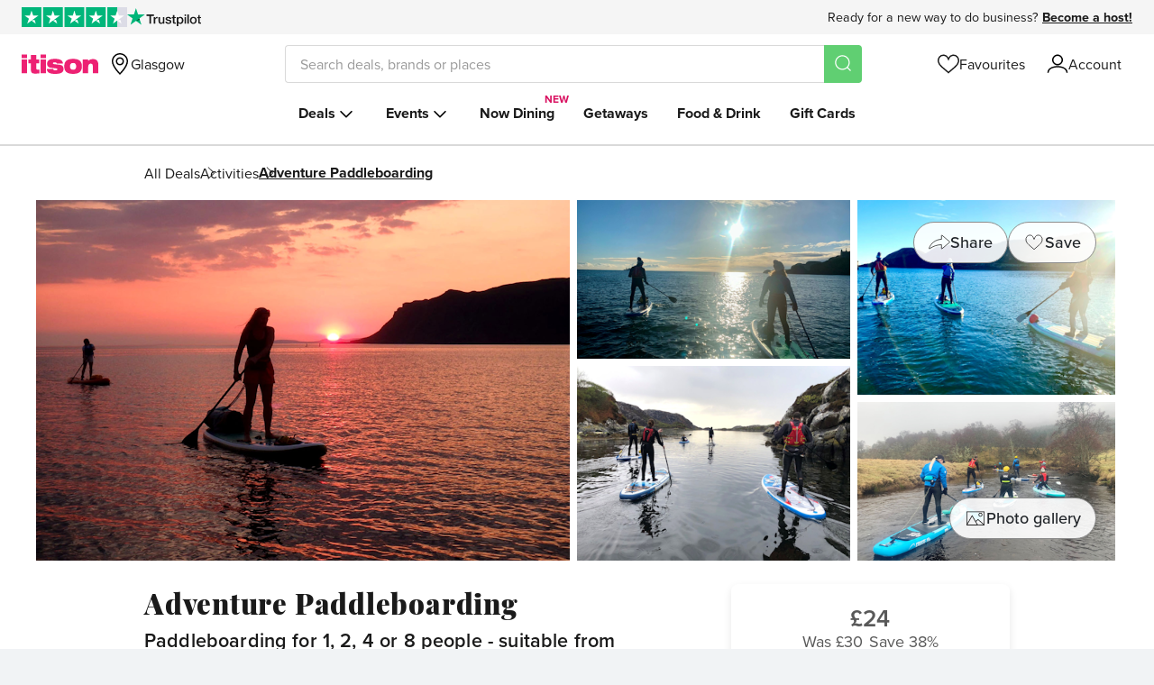

--- FILE ---
content_type: text/css
request_url: https://www.itison.com/assets/www/application-59fc176e7fb2e76f52b847974cbc5cf2df40676c5507c276d4e5c0df00b17d68.css
body_size: 125848
content:
/*! normalize.css v3.0.3 | MIT License | github.com/necolas/normalize.css */html{font-family:sans-serif;-ms-text-size-adjust:100%;-webkit-text-size-adjust:100%}body{margin:0}article,aside,details,figcaption,figure,footer,header,hgroup,main,menu,nav,section,summary{display:block}audio,canvas,progress,video{display:inline-block;vertical-align:baseline}audio:not([controls]){display:none;height:0}[hidden],template{display:none}a{background-color:transparent}a:active,a:hover{outline:0}abbr[title]{border-bottom:1px dotted}b,strong{font-weight:bold}dfn{font-style:italic}h1{font-size:2em;margin:0.67em 0}mark{background:#ff0;color:#000}small{font-size:80%}sub,sup{font-size:75%;line-height:0;position:relative;vertical-align:baseline}sup{top:-0.5em}sub{bottom:-0.25em}img{border:0}svg:not(:root){overflow:hidden}figure{margin:1em 40px}hr{box-sizing:content-box;height:0}pre{overflow:auto}code,kbd,pre,samp{font-family:monospace, monospace;font-size:1em}button,input,optgroup,select,textarea{color:inherit;font:inherit;margin:0}button{overflow:visible}button,select{text-transform:none}button,html input[type="button"],input[type="reset"],input[type="submit"]{-webkit-appearance:button;cursor:pointer}button[disabled],html input[disabled]{cursor:default}button::-moz-focus-inner,input::-moz-focus-inner{border:0;padding:0}input{line-height:normal}input[type="checkbox"],input[type="radio"]{box-sizing:border-box;padding:0}input[type="number"]::-webkit-inner-spin-button,input[type="number"]::-webkit-outer-spin-button{height:auto}input[type="search"]{-webkit-appearance:textfield;box-sizing:content-box}input[type="search"]::-webkit-search-cancel-button,input[type="search"]::-webkit-search-decoration{-webkit-appearance:none}fieldset{border:1px solid #c0c0c0;margin:0 2px;padding:0.35em 0.625em 0.75em}legend{border:0;padding:0}textarea{overflow:auto}optgroup{font-weight:bold}table{border-collapse:collapse;border-spacing:0}td,th{padding:0}:root{--font-family-header: "playfair-display", serif;--font-family-sans-serif: "proxima-nova-1", "proxima-nova-2", "proxima-nova", Helvetica,
    Arial, sans-serif;--font-family-moranga: 'moranga-regular', Georgia, sans-serif;--font-family-xmas: 'roca', sans-serif;--black: #1A1A1A;--category-black: #212529;--disabled-black: #333333;--white: #FFFFFF;--black-lighten-25: #595959;--black-lighten-35: #727272;--black-lighten-50: #999999;--grey-lighten-30: #D9D9D9;--silver: #F5F5F5;--silver-darken-10: #DBDBDB;--silver-darken-20: #F2F2F2;--mercury: #E6E6E6;--grey-bg: #FAFAFA;--grey-border: #8C8C8C;--pink: #D91261;--logo-pink: #ED2273;--brand-pink: #E6797F;--soft-pink: #FFE5E5;--red: #DA343D;--amber: #F9B24F;--yellow: #FFCD00;--cream: #FDF3DE;--error-red: #CC0000;--pale-orange: #FFF3E5;--colour-background-body: var(--white);--colour-background-section: var(--grey-bg);--colour-background-buy-component: var(--white);--colour-background-drawer: var(--white);--colour-border-drawer: var(--white);--colour-text-primary: var(--black);--colour-text-secondary: var(--black-lighten-25);--colour-text-disabled: var(--black-lighten-50);--colour-text-intro-links: var(--colour-text-secondary);--colour-text-highlight: var(--pink);--colour-btn-primary-bg: var(--pink);--colour-btn-primary-text: var(--white);--colour-btn-secondary-bg: var(--silver);--colour-btn-secondary-border: var(--grey-border);--colour-btn-secondary-text: var(--black);--colour-btn-tertiary-border: var(--grey-border);--colour-btn-tertiary-text: var(--black);--colour-btn-category-bg: var(--white);--colour-btn-category-border: var(--grey-border);--colour-btn-category-text: var(--category-black);--colour-btn-gallery-bg: rgba(255, 255, 255, 0.9);--colour-btn-gallery-border: var(--grey-border);--colour-btn-gallery-text: var(--category-black);--colour-btn-disabled-bg: var(--silver-darken-20);--colour-btn-disabled-border: var(--silver);--colour-btn-disabled-text: var(--colour-text-secondary);--colour-line-item-qty-button-bg: var(--white);--colour-line-item-qty-button-border: var(--grey-border);--colour-line-item-qty-button-icon: var(--grey-border);--colour-line-item-qty-button-border--disabled: var(--mercury);--colour-restaurant-menu-bg: var(--white);--colour-restaurant-menu-border: var(--grey-border);--colour-icon-brand: var(--brand-pink);--colour-icon-plain: var(--black);--colour-icon-plain--disabled: var(--black-lighten-50);--colour-bullet: var(--brand-pink);--colour-icon-favourite-fill: var(--pink);--colour-flag-high-alert: var(--red);--colour-flag-medium-alert: var(--amber);--colour-star-filled: var(--yellow);--colour-star-filled-secondary: #FEB259;--colour-star-empty: var(--mercury);--colour-percentage-bar-full: var(--yellow);--colour-percentage-bar-empty: var(--silver);--colour-line-border: var(--silver-darken-10);--colour-full-border: var(--grey-lighten-30);--colour-status-border: var(--grey-border);--colour-floating-card-background: var(--white);--colour-loading-background: var(--silver-darken-20);--colour-pill-background-cream: var(--cream);--colour-logo: var(--logo-pink);--voucher-header-background: var(--silver);--checkout-card-border: var(--grey-border);--ticket-option-disabled-text: var(--black-lighten-50);--colour-buy-now-component-disabled-text: var(--black-lighten-25);--photo-filter: blur(25px);--colour-dark-mode-button-disabled-text: var(--grey-border);--base-font-size: 18px;--mobile-font-size: 16px;--desktop-font-size: 18px;--font-weight-light: 300;--font-weight-regular: 400;--font-weight-medium: 500;--font-weight-semibold: 600;--font-weight-bold: 700;--font-weight-extrabold: 800;--font-weight-black: 900;--line-height-text: 150%;--line-height-header: 130%;--letter-spacing-header-lg: 0.02em;--letter-spacing-header-sm: 0.008em;--h1-font-weight: var(--font-weight-black);--feature-container-width: 960px;--small-container-width: 945px;--large-container-width: 1200px;--feature-grid-gap: 16px;--icon-gap: 0.667rem;--card-shadow: 0px 4px 10px rgba(0, 0, 0, 0.1);--image-loading-animation--stop-one: var(--silver);--image-loading-animation--stop-two: var(--white);--pad-xl: 3.583rem;--pad-lg: 2.986rem;--pad-md: 2.488rem;--pad-sm: 1.728rem;--pad-xs: 1.44rem;--detailed-buy-component-card-max-height: calc(100vh - (var(--pad-lg) + var(--pad-sm)));--gift-advert-background: var(--mercury);--redesign-voucher-background: var(--white);--now-checkout-card-alert-background: var(--pale-orange);--now-checkout-card-alert-background-urgent: var(--soft-pink);--colour-background-now-booking-widget: var(--silver);--colour-background-opt-in: var(--silver);--colour-radio-toggle-background: var(--silver);--colour-radio-toggle-background--active: var(--white);--colour-radio-toggle-background--on-silver: var(--mercury)}@media (prefers-color-scheme: dark){.feature-page,.feature-page+.turbo-drawer__wrapper{--black-lighten-12: #1e1e1e;--black-lighten-15: #262626;--black-lighten-19: #303030;--black-lighten-24: #3d3d3d;--black-lighten-48: #7A7A7A;--black-lighten-55: #8C8C8C;--white-lighten-9: #E9E9E9;--white-lighten-31: #B0B0B0;--image-loading-animation--stop-one: #292929;--image-loading-animation--stop-two: #333333;--colour-background-body: var(--black-lighten-12);--colour-background-section: var(--black-lighten-15);--colour-background-buy-component: var(--black-lighten-24);--colour-background-drawer: var(--black-lighten-19);--colour-border-drawer: var(--black-lighten-48);--colour-text-primary: var(--white-lighten-9);--colour-text-secondary: var(--white-lighten-31);--colour-text-disabled: var(--black-lighten-55);--colour-text-intro-links: var(--white-lighten-9);--colour-text-highlight: #F48EB2;--colour-line-item-qty-button-bg: var(--black-lighten-24);--colour-line-item-qty-button-border: var(--white-lighten-9);--colour-line-item-qty-button-icon: var(--white);--colour-line-item-qty-button-border--disabled: var(--black-lighten-48);--colour-line-border: var(--black-lighten-48);--colour-full-border: var(--black-lighten-48);--colour-status-border: var(--black-lighten-48);--colour-icon-plain: var(--white-lighten-9);--colour-icon-plain--disabled: var(--black-lighten-48);--colour-btn-secondary-bg: var(--black-lighten-19);--colour-btn-secondary-border: var(--black-lighten-48);--colour-btn-secondary-text: var(--white-lighten-9);--colour-btn-tertiary-border: var(--white-lighten-9);--colour-btn-tertiary-text: var(--white-lighten-9);--colour-btn-category-bg: var(--black-lighten-19);--colour-btn-category-border: var(--black-lighten-48);--colour-btn-category-text: var(--white-lighten-9);--colour-btn-gallery-bg: var(--black-lighten-19);--colour-btn-gallery-border: var(--black-lighten-48);--colour-btn-gallery-text: var(--white-lighten-9);--colour-restaurant-menu-bg: var(--black-lighten-19);--colour-restaurant-menu-border: var(--black-lighten-19);--colour-logo: var(--white);--colour-star-empty: var(--black-lighten-24);--colour-percentage-bar-empty: var(--black-lighten-24);--colour-floating-card-background: var(--black-lighten-19);--colour-loading-background: var(--disabled-black);--photo-filter: blur(25px) brightness(0.5);--colour-btn-disabled-bg: var(--disabled-black);--colour-btn-disabled-border: var(--disabled-black);--colour-btn-disabled-text: var(--colour-dark-mode-button-disabled-text);--colour-buy-now-component-disabled-text: var(--black-lighten-50);--gift-advert-background: var(--colour-background-buy-component);--redesign-voucher-background: var(--black-lighten-24);--colour-background-now-booking-widget: var(--colour-background-buy-component);--colour-background-opt-in: var(--black-lighten-24);--colour-radio-toggle-background: var(--black-lighten-19);--colour-radio-toggle-background--active: var(--black-lighten-12);--colour-radio-toggle-background--on-silver: var(--black-lighten-19)}}.voucher-page{--feature-container-width: 768px;--large-container-width: 768px}@media (min-width: 768px){.voucher-page{--feature-container-width: calc(768px - 48px)}}@keyframes lightbox{0%{opacity:0;margin-top:20px;visibility:hidden}100%{opacity:1;margin-top:0;visibility:visible}}@keyframes mobileLightbox{0%{opacity:0;transform:translateY(calc(40px));visibility:hidden}100%{opacity:1;transform:translateY(0);visibility:visible}}@keyframes fadeInFromVisibilityHidden{0%{visibility:hidden;opacity:0}1%{visibility:visible;opacity:0}100%{visibility:visible;opacity:1}}@keyframes expandFromVisibilityHidden{0%{visibility:hidden;grid-template-rows:0fr}1%{visibility:visible;grid-template-rows:0fr}100%{visibility:visible;grid-template-rows:1fr}}@keyframes contractFromVisibilityVisible{0%{visibility:visible;grid-template-rows:1fr}99%{visibility:visible;grid-template-rows:0fr}100%{visibility:hidden;grid-template-rows:0fr}}@keyframes rotateCircle{0%{transform:rotate(0deg);-webkit-transform:rotate(0deg);-ms-transform:rotate(0deg)}100%{transform:rotate(360deg);-webkit-transform:rotate(360deg);-ms-transform:rotate(360deg)}}@keyframes strokeWipe{0%{stroke-dashoffset:0;transform:rotate(0deg);-webkit-transform:rotate(0deg);-ms-transform:rotate(0deg)}50%{stroke-dashoffset:49;transform:rotate(280deg);-webkit-transform:rotate(280deg);-ms-transform:rotate(280deg);stroke:#FF0066}100%{stroke-dashoffset:0;transform:rotate(360deg);-webkit-transform:rotate(360deg);-ms-transform:rotate(360deg)}}@keyframes checkmark{0%{height:0;width:0}20%{height:0;width:20%}40%{height:34%;width:20%}100%{height:34%;width:20%}}@keyframes checkmark_small{0%{height:0;opacity:1;width:0}20%{height:0;opacity:1;width:5px}40%{height:11px;opacity:1;width:5px}100%{height:11px;opacity:1;width:5px}}@keyframes tickerAnimateToLeft{0%{transform:translate3d(0, 0, 0);visibility:visible}100%{transform:translate3d(-100%, 0, 0)}}@keyframes tickerDuplicateAnimateToLeft{0%{transform:translate3d(100%, 0, 0);visibility:visible}100%{-webkit-transform:translate3d(0, 0, 0);transform:translate3d(0, 0, 0)}}.feature-page-section{overflow-x:hidden}.feature-page-section,.feature-sticky-sidebar{width:100%;padding-left:24px;padding-right:24px}.feature-page-section.feature-page-section--no-pad,.feature-sticky-sidebar.feature-page-section--no-pad{padding-left:0;padding-right:0}.copy-page-section{width:100%;padding:1.728rem 24px 2.986rem}.feature-grid{display:grid;grid-template-columns:repeat(12, 1fr);gap:var(--feature-grid-gap)}.feature-grid__content{grid-column:1 / span 12}@media (min-width: 658px) and (max-width: 959px){.feature-grid__content{grid-column:1 / span 9}}@media (min-width: 960px){.feature-grid__content{grid-column:1 / span 7}}@media (min-width: 658px){.voucher-page .feature-grid__content{grid-column:1 / -1}}.feature-grid__sidebar{grid-column:9 / span 4;pointer-events:auto}.feature-grid__full-width-content{grid-column:1 / -1}.feature-grid,.feature-container{max-width:var(--feature-container-width);margin:0 auto;width:100%}.feature-grid.feature-container--sm,.feature-container.feature-container--sm{max-width:var(--small-container-width)}.feature-grid.feature-container--lg,.feature-container.feature-container--lg{max-width:var(--large-container-width)}.voucher-page .feature-grid,.voucher-page .feature-container{--feature-container-width: 768px}@media (min-width: 768px){.voucher-page .feature-grid,.voucher-page .feature-container{--feature-container-width: calc(768px - 48px)}}.feature-sticky-container{position:relative;display:grid;width:100%}.feature-sticky-sidebar,.feature-sticky-container>:first-child,.feature-sticky-container>.first-section{grid-area:1/-1}.feature-sticky-sidebar{align-self:start;position:sticky;top:1rem;pointer-events:none}.feature-sticky-sidebar--has-floating{z-index:3000;top:1rem}.feature-page-section--bg-grey{background-color:var(--colour-background-section);margin:0}.feature-page-section--bg-grey-to-white{background:linear-gradient(180deg, var(--colour-background-section) 0%, var(--colour-background-section) 30%, var(--colour-background-body) 30%, var(--colour-background-body) 100%);margin:0}.feature-page-border-top{border-top:1px solid var(--colour-line-border)}.feature-page-border-btm{border-bottom:1px solid var(--colour-line-border)}.redesign-account-form-container{display:grid;grid-template-columns:[content-start form-start] minmax(auto, 462px) [form-end] minmax(auto, 498px) [content-end]}.redesign-account-form-container .redesign-account-form{grid-column:content-start/content-end}@media (min-width: 658px){.redesign-account-form-container .redesign-account-form{grid-column:form-start/form-end}}.redesign-account-form__links{font-size:1rem;justify-content:center;margin-top:0.333em;padding-top:1.444em;text-align:center}@media (min-width: 658px){.redesign-account-form__links{justify-content:flex-start;text-align:left}.turbo-drawer .redesign-account-form__links,.slideout-drawer .redesign-account-form__links,.focused-layout__content .redesign-account-form__links{justify-content:center;text-align:center}}html,body,div,dl,dt,dd,ul,ol,li,h1,h2,h3,h4,h5,h6,pre,form,fieldset,input,textarea,p,blockquote,th,td{margin:0;padding:0}table{border-collapse:collapse;border-spacing:0}fieldset,img{border:0}address,caption,cite,code,dfn,em,strong,th,var{font-style:normal;font-weight:normal}ol,ul{list-style:none}caption,th{text-align:left}h1,h2,h3,h4,h5,h6{font-size:100%;font-weight:normal}q:before,q:after{content:''}abbr,acronym{border:0}img{display:block}::-moz-placeholder{opacity:1;font-style:normal}::-ms-input-placeholder{opacity:1;font-style:normal}::-webkit-input-placeholder{opacity:1;font-style:normal}::placeholder{opacity:1;font-style:normal}*{-webkit-box-sizing:border-box;-moz-box-sizing:border-box;box-sizing:border-box}@keyframes lightbox{0%{opacity:0;margin-top:20px;visibility:hidden}100%{opacity:1;margin-top:0;visibility:visible}}@keyframes mobileLightbox{0%{opacity:0;transform:translateY(calc(40px));visibility:hidden}100%{opacity:1;transform:translateY(0);visibility:visible}}@keyframes fadeInFromVisibilityHidden{0%{visibility:hidden;opacity:0}1%{visibility:visible;opacity:0}100%{visibility:visible;opacity:1}}@keyframes expandFromVisibilityHidden{0%{visibility:hidden;grid-template-rows:0fr}1%{visibility:visible;grid-template-rows:0fr}100%{visibility:visible;grid-template-rows:1fr}}@keyframes contractFromVisibilityVisible{0%{visibility:visible;grid-template-rows:1fr}99%{visibility:visible;grid-template-rows:0fr}100%{visibility:hidden;grid-template-rows:0fr}}@keyframes rotateCircle{0%{transform:rotate(0deg);-webkit-transform:rotate(0deg);-ms-transform:rotate(0deg)}100%{transform:rotate(360deg);-webkit-transform:rotate(360deg);-ms-transform:rotate(360deg)}}@keyframes strokeWipe{0%{stroke-dashoffset:0;transform:rotate(0deg);-webkit-transform:rotate(0deg);-ms-transform:rotate(0deg)}50%{stroke-dashoffset:49;transform:rotate(280deg);-webkit-transform:rotate(280deg);-ms-transform:rotate(280deg);stroke:#FF0066}100%{stroke-dashoffset:0;transform:rotate(360deg);-webkit-transform:rotate(360deg);-ms-transform:rotate(360deg)}}@keyframes checkmark{0%{height:0;width:0}20%{height:0;width:20%}40%{height:34%;width:20%}100%{height:34%;width:20%}}@keyframes checkmark_small{0%{height:0;opacity:1;width:0}20%{height:0;opacity:1;width:5px}40%{height:11px;opacity:1;width:5px}100%{height:11px;opacity:1;width:5px}}@keyframes tickerAnimateToLeft{0%{transform:translate3d(0, 0, 0);visibility:visible}100%{transform:translate3d(-100%, 0, 0)}}@keyframes tickerDuplicateAnimateToLeft{0%{transform:translate3d(100%, 0, 0);visibility:visible}100%{-webkit-transform:translate3d(0, 0, 0);transform:translate3d(0, 0, 0)}}.outer-grid{max-width:960px;margin-left:auto;margin-right:auto}.outer-grid::after{clear:both;content:"";display:block}@media (min-width: 658px) and (max-width: 959px){.outer-grid{max-width:100%;margin-left:auto;margin-right:auto}.outer-grid::after{clear:both;content:"";display:block}}@media (max-width: 657px){.outer-grid{max-width:100%;margin-left:auto;margin-right:auto}.outer-grid::after{clear:both;content:"";display:block}}.new-content{margin-left:16px;margin-right:16px;padding-top:20px;width:calc(100% - 32px)}@media (min-width: 960px){.new-content{margin-left:auto;margin-right:auto;max-width:960px;width:100%}}.new-content--reset{margin:0;max-width:100%;padding-top:0;width:100%}.turbo-native-page-basic{background-color:var(--colour-background-body);color:var(--colour-text-primary);flex-grow:1;padding:1.44em}.turbo-native-page-basic .turbo-native-page-basic__reset-t{margin-top:-1.44em}.turbo-native-page-basic .turbo-native-page-basic__reset-r{margin-right:-1.44em}.turbo-native-page-basic .turbo-native-page-basic__reset-b{margin-bottom:-1.44em}.turbo-native-page-basic .turbo-native-page-basic__reset-l{margin-left:-1.44em}.inner-grid{max-width:100%;margin-left:24px;margin-right:24px}.inner-grid::after{clear:both;content:"";display:block}@media (min-width: 658px) and (max-width: 959px){.inner-grid{max-width:100%;margin-left:16px;margin-right:16px}.inner-grid::after{clear:both;content:"";display:block}}@media (max-width: 657px){.inner-grid{max-width:100%;margin-left:8px;margin-right:8px}.inner-grid::after{clear:both;content:"";display:block}}.page-title,h2,h3,h4,p{font-family:var(--sans-serif)}h2,h3,h4,.strong,strong{font-weight:var(--font-weight-semibold)}.page-title{font-size:1.278em;font-weight:var(--font-weight-regular);line-height:1.174;padding:0 0 0.8em 0.0571428571em}h2{font-size:1.278em;line-height:1.174;padding:0.347826087em 0 0.6956521739em 0}h4{font-size:1em;line-height:1.333}p{font-size:1em;font-weight:var(--font-weight-regular);line-height:1.333;padding:0 0 1em 0}.small-copy{font-size:0.833em;line-height:1.4;font-weight:var(--font-weight-light);font-family:var(--sans-serif)}@media (min-width: 658px) and (max-width: 959px){.small-copy{font-size:0.875em;line-height:1.4}}@media (max-width: 657px){.small-copy{font-size:0.929em;line-height:1.4}}.highlight{color:#ed2173}*.light{font-weight:var(--font-weight-light)}.center{text-align:center}.strikethrough{text-decoration:line-through}h1 a,h2 a,h3 a,h4 a,p a,ul a,ol a{color:#d91261}.clearfix::after{clear:both;content:"";display:block}.full-width{box-sizing:border-box;width:100%}.hidden{display:none}@media (max-width: 657px){.hidden-on-phone{display:none !important}.only-on-tablet,.only-on-desktop,.only-on-widescreen{display:none !important}}@media (min-width: 658px) and (max-width: 959px){.hidden-on-tablet{display:none !important}.only-on-phone,.only-on-desktop,.only-on-widescreen{display:none !important}}@media (min-width: 960px) and (max-width: 1535px){.hidden-on-desktop{display:none !important}.only-on-phone,.only-on-tablet,.only-on-widescreen{display:none !important}}@media (min-width: 1500px){.hidden-on-widescreen{display:none !important}.only-on-phone,.only-on-tablet,.only-on-desktop{display:none !important}}@keyframes lightbox{0%{opacity:0;margin-top:20px;visibility:hidden}100%{opacity:1;margin-top:0;visibility:visible}}@keyframes mobileLightbox{0%{opacity:0;transform:translateY(calc(40px));visibility:hidden}100%{opacity:1;transform:translateY(0);visibility:visible}}@keyframes fadeInFromVisibilityHidden{0%{visibility:hidden;opacity:0}1%{visibility:visible;opacity:0}100%{visibility:visible;opacity:1}}@keyframes expandFromVisibilityHidden{0%{visibility:hidden;grid-template-rows:0fr}1%{visibility:visible;grid-template-rows:0fr}100%{visibility:visible;grid-template-rows:1fr}}@keyframes contractFromVisibilityVisible{0%{visibility:visible;grid-template-rows:1fr}99%{visibility:visible;grid-template-rows:0fr}100%{visibility:hidden;grid-template-rows:0fr}}@keyframes rotateCircle{0%{transform:rotate(0deg);-webkit-transform:rotate(0deg);-ms-transform:rotate(0deg)}100%{transform:rotate(360deg);-webkit-transform:rotate(360deg);-ms-transform:rotate(360deg)}}@keyframes strokeWipe{0%{stroke-dashoffset:0;transform:rotate(0deg);-webkit-transform:rotate(0deg);-ms-transform:rotate(0deg)}50%{stroke-dashoffset:49;transform:rotate(280deg);-webkit-transform:rotate(280deg);-ms-transform:rotate(280deg);stroke:#FF0066}100%{stroke-dashoffset:0;transform:rotate(360deg);-webkit-transform:rotate(360deg);-ms-transform:rotate(360deg)}}@keyframes checkmark{0%{height:0;width:0}20%{height:0;width:20%}40%{height:34%;width:20%}100%{height:34%;width:20%}}@keyframes checkmark_small{0%{height:0;opacity:1;width:0}20%{height:0;opacity:1;width:5px}40%{height:11px;opacity:1;width:5px}100%{height:11px;opacity:1;width:5px}}@keyframes tickerAnimateToLeft{0%{transform:translate3d(0, 0, 0);visibility:visible}100%{transform:translate3d(-100%, 0, 0)}}@keyframes tickerDuplicateAnimateToLeft{0%{transform:translate3d(100%, 0, 0);visibility:visible}100%{-webkit-transform:translate3d(0, 0, 0);transform:translate3d(0, 0, 0)}}.footer{margin-top:auto;padding-top:80px}.footer.omit-margin{padding-top:0}.footer__body{background:whitesmoke;border-top:1px solid #d9d9d9}.footer__body--content{display:-ms-flexbox;display:flex;-ms-flex-direction:column;flex-direction:column}@media (min-width: 960px){.footer__body--content{display:-ms-grid;display:grid;grid-column-gap:16px;-ms-grid-columns:4fr 16px 8fr;grid-template-columns:4fr 8fr;grid-template-areas:'footer-grid--info footer-grid--links';margin:0 auto;max-width:960px;padding:32px 0 16px 0}}.footer__info{-ms-flex-align:center;align-items:center;display:-ms-flexbox;display:flex;-ms-flex-direction:column;flex-direction:column;padding:32px 16px;-ms-flex-order:2;order:2}@media (min-width: 658px) and (max-width: 959px){.footer__info{-ms-flex-align:end;align-items:flex-end;-ms-flex-direction:row;flex-direction:row}.footer--mini .footer__info{-ms-flex-align:center;align-items:center;-ms-flex-direction:column;flex-direction:column}}@media (min-width: 960px){.footer__info{-ms-grid-column:1;grid-area:footer-grid--info;-ms-flex-align:start;align-items:start;padding:0;-ms-flex-order:0;order:0}}@media (min-width: 960px){.footer__links--column{padding-right:8px}.footer__links--column:nth-child(1){-ms-grid-column:1}.footer__links--column:nth-child(2){-ms-grid-column:3}.footer__links--column:nth-child(3){-ms-grid-column:5}.footer__links--column:nth-child(4){-ms-grid-column:7}.footer--mini .footer__links--column:first-of-type{-ms-grid-column:5;grid-column-start:3}.footer--mini .footer__links--column:nth-child(2){-ms-grid-column:7}}.footer__links{display:-ms-flexbox;display:flex;-ms-flex-direction:column;flex-direction:column;padding:0 16px}@media (min-width: 960px){.footer__links{-ms-grid-column:3;grid-area:footer-grid--links;display:-ms-grid;display:grid;grid-column-gap:16px;-ms-grid-columns:1fr 16px 1fr 16px 1fr 16px 1fr;grid-template-columns:repeat(4, 1fr);padding:0}}.footer__section{background:whitesmoke;border-bottom:1px solid #d9d9d9;position:relative}@media (min-width: 960px){.footer__section{border-bottom:0}}@media (min-width: 960px){.footer__section~.footer__section{margin-top:8px}}.footer__accordion{transition:.25s ease-out}.footer__section-label{align-items:center;background:none;border:none;color:#1a1a1a;cursor:pointer;display:-ms-flexbox;display:flex;font:var(--font-weight-bold) 16px/1.25 var(--font-family-sans-serif);padding:16px 0;position:relative;width:100%;-webkit-appearance:none}.footer__section-label:active~.footer__accordion-arrow{transform:scale(0.9)}@media (min-width: 960px){.footer__section-label{cursor:default;font-size:18px;padding:0 0 8px 0}.footer__section-label:after{display:none}}.footer__accordion-arrow{height:8px;pointer-events:none;position:absolute;right:4px;top:21px;transition:transform .25s ease-in-out;width:16px}@media (min-width: 960px){.footer__accordion-arrow{display:none}}.footer__checkbox{background:none;border:none;opacity:0;position:absolute;right:8px;top:20px;-webkit-appearance:none}@media (min-width: 960px){.footer__checkbox{display:none}}.footer__checkbox:not(:checked)~.footer__accordion{max-height:0;overflow:hidden}@media (min-width: 960px){.footer__checkbox:not(:checked)~.footer__accordion{max-height:none}}.footer__checkbox:checked~.footer__accordion{max-height:300px}@media (min-width: 960px){.footer__checkbox:checked~.footer__accordion{max-height:none}}.footer__checkbox:checked~.footer__accordion-arrow{transform:rotate(-180deg)}.footer__list{margin-bottom:16px}.footer__list-item{color:#595959;font:var(--font-weight-regular) 14px/1.5 var(--font-family-sans-serif);margin-bottom:0.5em}.footer__link{color:#595959;font:var(--font-weight-regular) 14px/1.5 var(--font-family-sans-serif);text-decoration:none}.footer__link:hover{color:#404040;text-decoration:underline}.footer__social-media__links{margin-bottom:16px;margin-left:0;-ms-flex-order:-1;order:-1}@media (min-width: 658px) and (max-width: 959px){.footer__social-media__links{margin-bottom:0}}@media (min-width: 658px){.footer__social-media__links{-ms-flex-order:0;order:0;margin-left:auto}}@media (min-width: 960px){.footer__social-media__links{margin-left:0}*~.footer__social-media__links{margin-top:auto}}.footer__trustpilot{margin:0 0 0 12px}@media (min-width: 658px){.footer__trustpilot{margin-left:0}}@media (min-width: 960px){.footer__trustpilot{margin-bottom:16px}}@media (min-width: 658px) and (max-width: 959px){.footer--mini .footer__trustpilot{margin-left:12px}}.footer__third-party{display:flex;flex-direction:column;gap:1.714em}@media (min-width: 658px){.footer__third-party{flex-direction:row;gap:2em}}@media (max-width: 657px){.footer__carbon-neutral>img{margin:0 auto}}.footer__logo{margin-bottom:16px}.footer__logo .primary-icon-fill{fill:#ed2173}.footer__bar{background:#d9d9d9}.footer__bar--content{-ms-flex-align:center;align-items:center;display:-ms-flexbox;display:flex;-ms-flex-direction:column;flex-direction:column;margin:0 auto;max-width:960px;padding:16px}@media (min-width: 960px){.footer__bar--content{display:-ms-grid;display:grid;grid-column-gap:16px;-ms-grid-columns:1fr 16px 1fr 16px 1fr;grid-template-columns:repeat(3, 1fr);padding:16px 0}}.footer__bar--list,.footer__bar--copy{color:#595959;font:var(--font-weight-regular) 14px/1.5 var(--font-family-sans-serif);margin-bottom:8px;padding:0}@media (min-width: 960px){.footer__bar--list,.footer__bar--copy{margin-bottom:0}}@media (min-width: 960px){.footer__bar--copy{-ms-grid-column:1}}.footer__bar--list{display:-ms-flexbox;display:flex;-ms-flex-order:-1;order:-1}@media (min-width: 960px){.footer__bar--list{-ms-grid-column:5;justify-content:flex-end;margin-top:0;-ms-flex-order:0;order:0}}.footer__bar--list li{margin-right:32px}.footer__bar--list li:last-child{margin-right:0}.footer__payment-cards{margin-top:16px;-ms-flex-order:2;order:2;display:-ms-flexbox;display:flex}@media (min-width: 960px){.footer__payment-cards{-ms-grid-column:3;justify-content:center;margin-top:0;-ms-flex-order:0;order:0}}.footer__payment-card{align-items:center;display:flex;margin-right:16px}.footer__payment-card:last-child{margin-right:0}@keyframes lightbox{0%{opacity:0;margin-top:20px;visibility:hidden}100%{opacity:1;margin-top:0;visibility:visible}}@keyframes mobileLightbox{0%{opacity:0;transform:translateY(calc(40px));visibility:hidden}100%{opacity:1;transform:translateY(0);visibility:visible}}@keyframes fadeInFromVisibilityHidden{0%{visibility:hidden;opacity:0}1%{visibility:visible;opacity:0}100%{visibility:visible;opacity:1}}@keyframes expandFromVisibilityHidden{0%{visibility:hidden;grid-template-rows:0fr}1%{visibility:visible;grid-template-rows:0fr}100%{visibility:visible;grid-template-rows:1fr}}@keyframes contractFromVisibilityVisible{0%{visibility:visible;grid-template-rows:1fr}99%{visibility:visible;grid-template-rows:0fr}100%{visibility:hidden;grid-template-rows:0fr}}@keyframes rotateCircle{0%{transform:rotate(0deg);-webkit-transform:rotate(0deg);-ms-transform:rotate(0deg)}100%{transform:rotate(360deg);-webkit-transform:rotate(360deg);-ms-transform:rotate(360deg)}}@keyframes strokeWipe{0%{stroke-dashoffset:0;transform:rotate(0deg);-webkit-transform:rotate(0deg);-ms-transform:rotate(0deg)}50%{stroke-dashoffset:49;transform:rotate(280deg);-webkit-transform:rotate(280deg);-ms-transform:rotate(280deg);stroke:#FF0066}100%{stroke-dashoffset:0;transform:rotate(360deg);-webkit-transform:rotate(360deg);-ms-transform:rotate(360deg)}}@keyframes checkmark{0%{height:0;width:0}20%{height:0;width:20%}40%{height:34%;width:20%}100%{height:34%;width:20%}}@keyframes checkmark_small{0%{height:0;opacity:1;width:0}20%{height:0;opacity:1;width:5px}40%{height:11px;opacity:1;width:5px}100%{height:11px;opacity:1;width:5px}}@keyframes tickerAnimateToLeft{0%{transform:translate3d(0, 0, 0);visibility:visible}100%{transform:translate3d(-100%, 0, 0)}}@keyframes tickerDuplicateAnimateToLeft{0%{transform:translate3d(100%, 0, 0);visibility:visible}100%{-webkit-transform:translate3d(0, 0, 0);transform:translate3d(0, 0, 0)}}.focused-layout__grid{display:grid;grid-column-gap:16px;grid-template-columns:1fr MIN(25.66em, calc(100% - 32px)) 1fr;padding-top:var(--pad-md)}@media (min-width: 658px){:not(.focused-layout__trustpilot-banner)+.focused-layout__grid{padding-top:4.29em}}@media (min-width: 960px){.focused-layout__grid{grid-column-gap:24px}}.focused-layout__content{align-items:stretch;display:flex;flex-direction:column;grid-column:2 / 3;text-align:center}.focused-layout__h1{align-self:center;margin-bottom:var(--pad-xs)}.focused-layout__logo{height:1.465em;width:5.66em}.focused-layout__logo .primary-icon-fill{fill:var(--colour-logo)}.focused-layout__footer{align-self:center;display:grid;justify-content:center;margin-top:auto;max-width:928px;padding:7em 16px 1em 16px;row-gap:1em;text-align:center}.focused-layout__footer ul{column-gap:1em;display:flex;flex-wrap:wrap;justify-content:center;row-gap:0.5em}.focused-layout__footer p,.focused-layout__footer ul{color:var(--colour-text-secondary);font-weight:400;line-height:120%;padding:0}.focused-layout__footer a{color:inherit}.focused-layout__trustpilot-banner{align-items:center;background-color:var(--silver);display:flex;justify-content:center;min-height:32px;padding:0.333em 0}@keyframes lightbox{0%{opacity:0;margin-top:20px;visibility:hidden}100%{opacity:1;margin-top:0;visibility:visible}}@keyframes mobileLightbox{0%{opacity:0;transform:translateY(calc(40px));visibility:hidden}100%{opacity:1;transform:translateY(0);visibility:visible}}@keyframes fadeInFromVisibilityHidden{0%{visibility:hidden;opacity:0}1%{visibility:visible;opacity:0}100%{visibility:visible;opacity:1}}@keyframes expandFromVisibilityHidden{0%{visibility:hidden;grid-template-rows:0fr}1%{visibility:visible;grid-template-rows:0fr}100%{visibility:visible;grid-template-rows:1fr}}@keyframes contractFromVisibilityVisible{0%{visibility:visible;grid-template-rows:1fr}99%{visibility:visible;grid-template-rows:0fr}100%{visibility:hidden;grid-template-rows:0fr}}@keyframes rotateCircle{0%{transform:rotate(0deg);-webkit-transform:rotate(0deg);-ms-transform:rotate(0deg)}100%{transform:rotate(360deg);-webkit-transform:rotate(360deg);-ms-transform:rotate(360deg)}}@keyframes strokeWipe{0%{stroke-dashoffset:0;transform:rotate(0deg);-webkit-transform:rotate(0deg);-ms-transform:rotate(0deg)}50%{stroke-dashoffset:49;transform:rotate(280deg);-webkit-transform:rotate(280deg);-ms-transform:rotate(280deg);stroke:#FF0066}100%{stroke-dashoffset:0;transform:rotate(360deg);-webkit-transform:rotate(360deg);-ms-transform:rotate(360deg)}}@keyframes checkmark{0%{height:0;width:0}20%{height:0;width:20%}40%{height:34%;width:20%}100%{height:34%;width:20%}}@keyframes checkmark_small{0%{height:0;opacity:1;width:0}20%{height:0;opacity:1;width:5px}40%{height:11px;opacity:1;width:5px}100%{height:11px;opacity:1;width:5px}}@keyframes tickerAnimateToLeft{0%{transform:translate3d(0, 0, 0);visibility:visible}100%{transform:translate3d(-100%, 0, 0)}}@keyframes tickerDuplicateAnimateToLeft{0%{transform:translate3d(100%, 0, 0);visibility:visible}100%{-webkit-transform:translate3d(0, 0, 0);transform:translate3d(0, 0, 0)}}.header-nav{font:var(--font-weight-regular) 14px/4.572 var(--font-family-sans-serif);position:relative}@media (max-width: 657px){.header-nav{max-height:64px}}.dropdown-nav{font:var(--font-weight-regular) 16px/1.5 var(--font-family-sans-serif)}.dropdown-nav li{display:block;width:100%}.dropdown-nav li>a{color:#1a1a1a;display:block;padding:0.75em 0.75em 0.75em 1.5em;position:relative;text-decoration:none;white-space:nowrap}.dropdown-nav li>a.is-active{color:#d91261}.dropdown-nav li>a:hover{background-color:whitesmoke}.dropdown-nav li>a:focus{background-color:#F1F3F5}@media (max-width: 657px){.dropdown-nav{padding:0.5em 0}}.checkable-link.is-active::after{background:url(/assets/svg/tick-rubine-be42c330e179669d58363a557819e2eeb2c2f54c03f1eb3cf43f8a529f7a2fee.svg) left top no-repeat;background-size:16px 16px;content:'';display:block;height:16px;position:absolute;right:16px;top:16px;width:16px}*{-webkit-box-sizing:border-box;-moz-box-sizing:border-box;box-sizing:border-box}@keyframes lightbox{0%{opacity:0;margin-top:20px;visibility:hidden}100%{opacity:1;margin-top:0;visibility:visible}}@keyframes mobileLightbox{0%{opacity:0;transform:translateY(calc(40px));visibility:hidden}100%{opacity:1;transform:translateY(0);visibility:visible}}@keyframes fadeInFromVisibilityHidden{0%{visibility:hidden;opacity:0}1%{visibility:visible;opacity:0}100%{visibility:visible;opacity:1}}@keyframes expandFromVisibilityHidden{0%{visibility:hidden;grid-template-rows:0fr}1%{visibility:visible;grid-template-rows:0fr}100%{visibility:visible;grid-template-rows:1fr}}@keyframes contractFromVisibilityVisible{0%{visibility:visible;grid-template-rows:1fr}99%{visibility:visible;grid-template-rows:0fr}100%{visibility:hidden;grid-template-rows:0fr}}@keyframes rotateCircle{0%{transform:rotate(0deg);-webkit-transform:rotate(0deg);-ms-transform:rotate(0deg)}100%{transform:rotate(360deg);-webkit-transform:rotate(360deg);-ms-transform:rotate(360deg)}}@keyframes strokeWipe{0%{stroke-dashoffset:0;transform:rotate(0deg);-webkit-transform:rotate(0deg);-ms-transform:rotate(0deg)}50%{stroke-dashoffset:49;transform:rotate(280deg);-webkit-transform:rotate(280deg);-ms-transform:rotate(280deg);stroke:#FF0066}100%{stroke-dashoffset:0;transform:rotate(360deg);-webkit-transform:rotate(360deg);-ms-transform:rotate(360deg)}}@keyframes checkmark{0%{height:0;width:0}20%{height:0;width:20%}40%{height:34%;width:20%}100%{height:34%;width:20%}}@keyframes checkmark_small{0%{height:0;opacity:1;width:0}20%{height:0;opacity:1;width:5px}40%{height:11px;opacity:1;width:5px}100%{height:11px;opacity:1;width:5px}}@keyframes tickerAnimateToLeft{0%{transform:translate3d(0, 0, 0);visibility:visible}100%{transform:translate3d(-100%, 0, 0)}}@keyframes tickerDuplicateAnimateToLeft{0%{transform:translate3d(100%, 0, 0);visibility:visible}100%{-webkit-transform:translate3d(0, 0, 0);transform:translate3d(0, 0, 0)}}html,body{background:#F1F3F5;color:#1a1a1a;font-family:var(--font-family-sans-serif);font-size:var(--mobile-font-size);font-size:clamp(var(--mobile-font-size), calc((0.917 * var(--mobile-font-size)) + 0.3571vw), var(--desktop-font-size));margin:0;width:100%}.new-body,html.new-body,body.new-body{background:#FFFFFF}html{-webkit-box-sizing:border-box;-moz-box-sizing:border-box;box-sizing:border-box;height:100%}*,*:before,*:after{-webkit-box-sizing:inherit;-moz-box-sizing:inherit;box-sizing:inherit}.skip-link{background-color:var(--colour-background-body);color:var(--colour-text-primary);border-radius:4px;padding:8px 24px;position:absolute;text-align:center;text-decoration:none;transition:all 0.1s ease-in-out;z-index:9000}.skip-link:not(:focus){clip:rect(0 0 0 0);clip-path:inset(50%);height:1px;overflow:hidden;position:absolute;white-space:nowrap;width:1px;padding:0}.skip-link--main:focus{top:4px;left:4px}.skip-link--filters{display:none}@media (min-width: 960px){.skip-link--filters{display:block}}.skip-link--filters:focus{top:2px;left:2px}body{display:-ms-flexbox;display:flex;-ms-flex-direction:column;flex-direction:column;min-height:100%;overflow-x:hidden;position:relative}body.no-footer{display:block}body.no-overflow,body.with-active-lightbox{max-height:100%;overflow:hidden}body.no-overflow{position:fixed}body.turbo-native{padding-top:env(safe-area-inset-top);padding-bottom:env(safe-area-inset-bottom)}.content{padding:20px 16px;width:100%}@media (max-width: 657px){.content{padding:20px 5px}}.content--light{background:#FFFFFF}.content--no-padding{padding:0}.page-header-wrapper{background:#FFFFFF;border-bottom:1px solid #d9d9d9;margin:-20px calc(-50vw + 50%) 20px calc(-50vw + 50%)}@media (max-width: 959px){.horizontal-grid{padding-left:16px;padding-right:16px}}@keyframes lightbox{0%{opacity:0;margin-top:20px;visibility:hidden}100%{opacity:1;margin-top:0;visibility:visible}}@keyframes mobileLightbox{0%{opacity:0;transform:translateY(calc(40px));visibility:hidden}100%{opacity:1;transform:translateY(0);visibility:visible}}@keyframes fadeInFromVisibilityHidden{0%{visibility:hidden;opacity:0}1%{visibility:visible;opacity:0}100%{visibility:visible;opacity:1}}@keyframes expandFromVisibilityHidden{0%{visibility:hidden;grid-template-rows:0fr}1%{visibility:visible;grid-template-rows:0fr}100%{visibility:visible;grid-template-rows:1fr}}@keyframes contractFromVisibilityVisible{0%{visibility:visible;grid-template-rows:1fr}99%{visibility:visible;grid-template-rows:0fr}100%{visibility:hidden;grid-template-rows:0fr}}@keyframes rotateCircle{0%{transform:rotate(0deg);-webkit-transform:rotate(0deg);-ms-transform:rotate(0deg)}100%{transform:rotate(360deg);-webkit-transform:rotate(360deg);-ms-transform:rotate(360deg)}}@keyframes strokeWipe{0%{stroke-dashoffset:0;transform:rotate(0deg);-webkit-transform:rotate(0deg);-ms-transform:rotate(0deg)}50%{stroke-dashoffset:49;transform:rotate(280deg);-webkit-transform:rotate(280deg);-ms-transform:rotate(280deg);stroke:#FF0066}100%{stroke-dashoffset:0;transform:rotate(360deg);-webkit-transform:rotate(360deg);-ms-transform:rotate(360deg)}}@keyframes checkmark{0%{height:0;width:0}20%{height:0;width:20%}40%{height:34%;width:20%}100%{height:34%;width:20%}}@keyframes checkmark_small{0%{height:0;opacity:1;width:0}20%{height:0;opacity:1;width:5px}40%{height:11px;opacity:1;width:5px}100%{height:11px;opacity:1;width:5px}}@keyframes tickerAnimateToLeft{0%{transform:translate3d(0, 0, 0);visibility:visible}100%{transform:translate3d(-100%, 0, 0)}}@keyframes tickerDuplicateAnimateToLeft{0%{transform:translate3d(100%, 0, 0);visibility:visible}100%{-webkit-transform:translate3d(0, 0, 0);transform:translate3d(0, 0, 0)}}input[type="search"]{box-sizing:border-box;-webkit-appearance:none;text-overflow:ellipsis;white-space:nowrap;overflow:hidden}.search-submit{background:#60CF72;border:none;border-radius:0 4px 4px 0;display:block;height:36px;width:36px;padding:0;position:absolute;right:2px;top:2px;-moz-transition:background-color 0.2s;-webkit-transition:background-color 0.2s;transition:background-color 0.2s}.search-submit .search-submit-icon{fill:#FFFFFF;height:auto;width:16px;position:relative;top:1px}.search-submit:hover{background-color:#4CC961}@keyframes lightbox{0%{opacity:0;margin-top:20px;visibility:hidden}100%{opacity:1;margin-top:0;visibility:visible}}@keyframes mobileLightbox{0%{opacity:0;transform:translateY(calc(40px));visibility:hidden}100%{opacity:1;transform:translateY(0);visibility:visible}}@keyframes fadeInFromVisibilityHidden{0%{visibility:hidden;opacity:0}1%{visibility:visible;opacity:0}100%{visibility:visible;opacity:1}}@keyframes expandFromVisibilityHidden{0%{visibility:hidden;grid-template-rows:0fr}1%{visibility:visible;grid-template-rows:0fr}100%{visibility:visible;grid-template-rows:1fr}}@keyframes contractFromVisibilityVisible{0%{visibility:visible;grid-template-rows:1fr}99%{visibility:visible;grid-template-rows:0fr}100%{visibility:hidden;grid-template-rows:0fr}}@keyframes rotateCircle{0%{transform:rotate(0deg);-webkit-transform:rotate(0deg);-ms-transform:rotate(0deg)}100%{transform:rotate(360deg);-webkit-transform:rotate(360deg);-ms-transform:rotate(360deg)}}@keyframes strokeWipe{0%{stroke-dashoffset:0;transform:rotate(0deg);-webkit-transform:rotate(0deg);-ms-transform:rotate(0deg)}50%{stroke-dashoffset:49;transform:rotate(280deg);-webkit-transform:rotate(280deg);-ms-transform:rotate(280deg);stroke:#FF0066}100%{stroke-dashoffset:0;transform:rotate(360deg);-webkit-transform:rotate(360deg);-ms-transform:rotate(360deg)}}@keyframes checkmark{0%{height:0;width:0}20%{height:0;width:20%}40%{height:34%;width:20%}100%{height:34%;width:20%}}@keyframes checkmark_small{0%{height:0;opacity:1;width:0}20%{height:0;opacity:1;width:5px}40%{height:11px;opacity:1;width:5px}100%{height:11px;opacity:1;width:5px}}@keyframes tickerAnimateToLeft{0%{transform:translate3d(0, 0, 0);visibility:visible}100%{transform:translate3d(-100%, 0, 0)}}@keyframes tickerDuplicateAnimateToLeft{0%{transform:translate3d(100%, 0, 0);visibility:visible}100%{-webkit-transform:translate3d(0, 0, 0);transform:translate3d(0, 0, 0)}}.social-media__links{display:-ms-flexbox;display:flex}.social-media__item{margin-right:16px}.social-media__item:last-of-type{margin-right:0}.social-media__item{display:block}.social-media__item svg{transition:transform .25s ease-in-out}.social-media__item:hover .primary-icon-fill{filter:brightness(85%)}.social-media__item:active svg{transform:scale(0.9)}.social-media__item[title=Facebook] svg{color:#1877F2}.social-media__item[title=Instagram] svg{color:#d43580}.social-media__item[title=Twitter] svg{color:#1D9BF0}@keyframes lightbox{0%{opacity:0;margin-top:20px;visibility:hidden}100%{opacity:1;margin-top:0;visibility:visible}}@keyframes mobileLightbox{0%{opacity:0;transform:translateY(calc(40px));visibility:hidden}100%{opacity:1;transform:translateY(0);visibility:visible}}@keyframes fadeInFromVisibilityHidden{0%{visibility:hidden;opacity:0}1%{visibility:visible;opacity:0}100%{visibility:visible;opacity:1}}@keyframes expandFromVisibilityHidden{0%{visibility:hidden;grid-template-rows:0fr}1%{visibility:visible;grid-template-rows:0fr}100%{visibility:visible;grid-template-rows:1fr}}@keyframes contractFromVisibilityVisible{0%{visibility:visible;grid-template-rows:1fr}99%{visibility:visible;grid-template-rows:0fr}100%{visibility:hidden;grid-template-rows:0fr}}@keyframes rotateCircle{0%{transform:rotate(0deg);-webkit-transform:rotate(0deg);-ms-transform:rotate(0deg)}100%{transform:rotate(360deg);-webkit-transform:rotate(360deg);-ms-transform:rotate(360deg)}}@keyframes strokeWipe{0%{stroke-dashoffset:0;transform:rotate(0deg);-webkit-transform:rotate(0deg);-ms-transform:rotate(0deg)}50%{stroke-dashoffset:49;transform:rotate(280deg);-webkit-transform:rotate(280deg);-ms-transform:rotate(280deg);stroke:#FF0066}100%{stroke-dashoffset:0;transform:rotate(360deg);-webkit-transform:rotate(360deg);-ms-transform:rotate(360deg)}}@keyframes checkmark{0%{height:0;width:0}20%{height:0;width:20%}40%{height:34%;width:20%}100%{height:34%;width:20%}}@keyframes checkmark_small{0%{height:0;opacity:1;width:0}20%{height:0;opacity:1;width:5px}40%{height:11px;opacity:1;width:5px}100%{height:11px;opacity:1;width:5px}}@keyframes tickerAnimateToLeft{0%{transform:translate3d(0, 0, 0);visibility:visible}100%{transform:translate3d(-100%, 0, 0)}}@keyframes tickerDuplicateAnimateToLeft{0%{transform:translate3d(100%, 0, 0);visibility:visible}100%{-webkit-transform:translate3d(0, 0, 0);transform:translate3d(0, 0, 0)}}.anonymous{background-attachment:fixed;background-image:url(/assets/layouts/anonymous-desktop-e9cc047542eb7b70f0ac42fe350b009cd195e9e9d61a7184029f73571cd721db.png);background-size:cover}@media (max-width: 959px){.anonymous{background-image:url(/assets/layouts/anonymous-tablet-2b2028c472dca05c86893c900b4c5edc80d8c554de19ce4b54fa4aaf0b3b1aa8.png)}}@keyframes lightbox{0%{opacity:0;margin-top:20px;visibility:hidden}100%{opacity:1;margin-top:0;visibility:visible}}@keyframes mobileLightbox{0%{opacity:0;transform:translateY(calc(40px));visibility:hidden}100%{opacity:1;transform:translateY(0);visibility:visible}}@keyframes fadeInFromVisibilityHidden{0%{visibility:hidden;opacity:0}1%{visibility:visible;opacity:0}100%{visibility:visible;opacity:1}}@keyframes expandFromVisibilityHidden{0%{visibility:hidden;grid-template-rows:0fr}1%{visibility:visible;grid-template-rows:0fr}100%{visibility:visible;grid-template-rows:1fr}}@keyframes contractFromVisibilityVisible{0%{visibility:visible;grid-template-rows:1fr}99%{visibility:visible;grid-template-rows:0fr}100%{visibility:hidden;grid-template-rows:0fr}}@keyframes rotateCircle{0%{transform:rotate(0deg);-webkit-transform:rotate(0deg);-ms-transform:rotate(0deg)}100%{transform:rotate(360deg);-webkit-transform:rotate(360deg);-ms-transform:rotate(360deg)}}@keyframes strokeWipe{0%{stroke-dashoffset:0;transform:rotate(0deg);-webkit-transform:rotate(0deg);-ms-transform:rotate(0deg)}50%{stroke-dashoffset:49;transform:rotate(280deg);-webkit-transform:rotate(280deg);-ms-transform:rotate(280deg);stroke:#FF0066}100%{stroke-dashoffset:0;transform:rotate(360deg);-webkit-transform:rotate(360deg);-ms-transform:rotate(360deg)}}@keyframes checkmark{0%{height:0;width:0}20%{height:0;width:20%}40%{height:34%;width:20%}100%{height:34%;width:20%}}@keyframes checkmark_small{0%{height:0;opacity:1;width:0}20%{height:0;opacity:1;width:5px}40%{height:11px;opacity:1;width:5px}100%{height:11px;opacity:1;width:5px}}@keyframes tickerAnimateToLeft{0%{transform:translate3d(0, 0, 0);visibility:visible}100%{transform:translate3d(-100%, 0, 0)}}@keyframes tickerDuplicateAnimateToLeft{0%{transform:translate3d(100%, 0, 0);visibility:visible}100%{-webkit-transform:translate3d(0, 0, 0);transform:translate3d(0, 0, 0)}}:root{--ui-text-size-xs: 14.22px;--ui-text-size-s: clamp(14.22px, 0.3vw + 13.08px, 16px);--ui-text-size-m: clamp(16px, 0.34vw + 14.72px, 18px);--ui-text-size-l: clamp(18px, 0.38vw + 16.56px, 20.25px);--ui-text-size-xl: clamp(20.25px, 0.43vw + 18.63px, 22.78px);--ui-text-size-xxl: clamp(22.78px, 0.49vw + 20.96px, 25.63px);--ui-text-size-xxxl: clamp(25px, calc(1.5625rem + ((1vw - 3.75px) * 1.1966)), 32px);--ui-text-line-height: 125%;--ui-text-line-height-tight: 110%;--ui-text-weight-regular: 400;--ui-text-weight-semibold: 600;--ui-text-weight-bold: 700;--drawer-header-height: 64px}@font-face{font-family:'moranga-regular';src:url(/assets/moranga/moranga-regular-e6d7617adb9d8845c270d082d856780b2007371f8eb057177b7a0606b1338903.woff2) format("woff2"),url(/assets/moranga/moranga-regular-83d40fd43bb379dabe7ef6ddb255bffe1832204fb2a1a526711f71400fd955e3.woff) format("woff");font-display:fallback;font-weight:normal;font-style:normal;unicode-range:U+0025-00FF}.ui-text-s{font-size:var(--ui-text-size-s);font-weight:var(--ui-text-weight-regular);line-height:var(--ui-text-line-height)}.ui-text-m{font-size:var(--ui-text-size-m);font-weight:var(--ui-text-weight-regular);line-height:var(--ui-text-line-height)}.ui-header-s{font-size:var(--ui-text-size-m);font-weight:var(--ui-text-weight-bold);line-height:var(--ui-text-line-height)}@keyframes lightbox{0%{opacity:0;margin-top:20px;visibility:hidden}100%{opacity:1;margin-top:0;visibility:visible}}@keyframes mobileLightbox{0%{opacity:0;transform:translateY(calc(40px));visibility:hidden}100%{opacity:1;transform:translateY(0);visibility:visible}}@keyframes fadeInFromVisibilityHidden{0%{visibility:hidden;opacity:0}1%{visibility:visible;opacity:0}100%{visibility:visible;opacity:1}}@keyframes expandFromVisibilityHidden{0%{visibility:hidden;grid-template-rows:0fr}1%{visibility:visible;grid-template-rows:0fr}100%{visibility:visible;grid-template-rows:1fr}}@keyframes contractFromVisibilityVisible{0%{visibility:visible;grid-template-rows:1fr}99%{visibility:visible;grid-template-rows:0fr}100%{visibility:hidden;grid-template-rows:0fr}}@keyframes rotateCircle{0%{transform:rotate(0deg);-webkit-transform:rotate(0deg);-ms-transform:rotate(0deg)}100%{transform:rotate(360deg);-webkit-transform:rotate(360deg);-ms-transform:rotate(360deg)}}@keyframes strokeWipe{0%{stroke-dashoffset:0;transform:rotate(0deg);-webkit-transform:rotate(0deg);-ms-transform:rotate(0deg)}50%{stroke-dashoffset:49;transform:rotate(280deg);-webkit-transform:rotate(280deg);-ms-transform:rotate(280deg);stroke:#FF0066}100%{stroke-dashoffset:0;transform:rotate(360deg);-webkit-transform:rotate(360deg);-ms-transform:rotate(360deg)}}@keyframes checkmark{0%{height:0;width:0}20%{height:0;width:20%}40%{height:34%;width:20%}100%{height:34%;width:20%}}@keyframes checkmark_small{0%{height:0;opacity:1;width:0}20%{height:0;opacity:1;width:5px}40%{height:11px;opacity:1;width:5px}100%{height:11px;opacity:1;width:5px}}@keyframes tickerAnimateToLeft{0%{transform:translate3d(0, 0, 0);visibility:visible}100%{transform:translate3d(-100%, 0, 0)}}@keyframes tickerDuplicateAnimateToLeft{0%{transform:translate3d(100%, 0, 0);visibility:visible}100%{-webkit-transform:translate3d(0, 0, 0);transform:translate3d(0, 0, 0)}}.visually-hidden{clip:rect(0 0 0 0);clip-path:inset(50%);height:1px;overflow:hidden;position:absolute;white-space:nowrap;width:1px}body.with-active-drawer,body.with-active-modal{overflow:hidden;overscroll-behavior:none;touch-action:none;-webkit-overflow-scrolling:none}.gifting-checkout--mini-product{border:1px solid #8c8c8c;border-radius:4px;display:flex;margin:0 auto 32px auto;max-width:372px;padding:16px;width:100%}.gifting-checkout--mini-product--image{object-fit:cover;border-radius:2px;margin-right:12px;width:78px;height:78px}.theme-drivein .gifting-checkout--mini-product--image{object-fit:contain;background:var(--theme__background-color--tertiary)}.gifting-checkout--mini-product--title{font-size:var(--ui-text-size-s);font-weight:var(--ui-text-weight-bold);line-height:var(--ui-text-line-height);padding:0}.gifting-checkout--mini-product--secondary-title{color:#595959;display:block;font-weight:var(--ui-text-weight-regular);margin-top:4px}.gifting-form--summary--section{padding:8px 0}.gifting-form--summary--section+.gifting-form--summary--section{border-top:1px solid #d9d9d9;padding:32px 0 8px 0}.gifting-form--summary--section-header{display:flex;font-size:var(--ui-text-size-l);font-weight:var(--ui-text-weight-bold);justify-content:space-between;line-height:var(--ui-text-line-height);margin-bottom:var(--ui-text-size-l)}.gifting-form--summary--section-header--no-margin{margin:0}.gifting-form--summary--section-header a{color:inherit;font-size:var(--ui-text-size-m);font-weight:var(--ui-text-weight-semibold)}.gifting-form--summary--message{background:whitesmoke;border-radius:4px;color:#595959;display:flex;flex-direction:column;font-size:var(--ui-text-size-s);font-weight:var(--ui-text-weight-regular);line-height:var(--ui-text-line-height);margin:0 10ch 16px 0;padding:16px}.gifting-form--summary--message p{color:inherit;font-size:inherit;font-weight:inherit;line-height:inherit;padding:0}.gifting-form--summary--message>span>span{font-weight:var(--ui-text-weight-bold)}.gifting-form--summary--message>span+span{margin-top:8px}.gifting-form--summary--message .gifting-form--summary--message-message{overflow-wrap:break-word}.gifting-form--summary--table{color:#595959;font-size:var(--ui-text-size-s);line-height:115%;margin-bottom:16px;width:100%}.gifting-form--summary--table td{vertical-align:top}.gifting-form--summary--table tr+tr td{padding-top:12px}.gifting-form--summary--table .address-row td{padding-top:24px}.gifting-form--summary--table td+td{text-align:right;width:13ch}.feature-calendar__day{align-items:center;color:#595959;display:flex;height:100%;justify-content:center;width:100%}.checkout-design-label{position:relative;width:100%}.checkout-design-input{position:absolute;bottom:0;right:0;opacity:0;height:0;width:0}.checkout-design-input:checked+.checkout-design-checkbox::before,.checkout-design-input.checked+.checkout-design-checkbox::before{content:" ";position:absolute;width:16px;height:16px;background-image:url(/assets/svg/tick-2e0772dc724c4d01ea366d86f25f9dcde6ee4846138c6ace33c5ff2748a236cf.svg);background-repeat:no-repeat;z-index:2;bottom:0;right:0;transform:translate(14%, 18%)}.checkout-design-input:checked+.checkout-design-checkbox::after,.checkout-design-input.checked+.checkout-design-checkbox::after{content:" ";position:absolute;height:24px;width:24px;background-color:#16A95F;z-index:1;bottom:0;right:0;border-radius:50%;transform:translate(25%, 25%)}.checkout-design-checkbox{cursor:pointer;padding-top:100%;position:relative;width:100%}.checkout-design-checkbox img{border-radius:4px;border:1px solid #8C8C8C;bottom:0;height:100%;left:0;object-fit:cover;position:absolute;right:0;top:0;width:100%}.redesign-checkout__envelope-design__grid{display:grid;gap:0.667rem;grid-template-columns:repeat(5, 1fr)}.redesign-checkout__design-items{margin-top:24px}.redesign-checkout__envelope-design__title{align-items:center;display:flex;justify-content:space-between;margin:0 0.889em 0.889em 1.444em}.redesign-checkout__envelope-design__title .redesign-checkout__h2{padding:0}.redesign-checkout__design-tab-panel.hidden{display:none}.designs-by-occasion__tab{background-color:var(--white);border-radius:4em;border:1px solid var(--colour-btn-secondary-border);color:var(--colour-btn-secondary-text);cursor:pointer;display:inline-block;font-size:0.875rem;font-weight:var(--font-weight-medium);line-height:100%;max-width:fit-content;outline:1px solid transparent;padding:0.6875em 1.75em;text-align:center;text-decoration:none;user-select:none}.designs-by-occasion__tab.selected-occasion{border-color:var(--pink);outline-color:var(--pink)}.occasions-carousel-wrapper{margin-left:-1.444em;margin-right:-1.444em;max-width:calc(100% + (1.444em * 2));padding-bottom:1.444em;width:calc(100% + (1.444em * 2))}.occasions-carousel-wrapper .swiper-wrapper{padding-top:2px;padding-bottom:2px}.occasions-carousel-controls{align-items:center;display:flex;justify-content:space-between;padding-bottom:1.2em}.slideout-drawer__inner{display:grid;grid-template-columns:100%;grid-template-rows:minmax(var(--drawer-header-height), min-content) 1fr min-content;grid-template-areas:'drawer-header' 'drawer-content' 'drawer-footer';height:100%;overflow-y:scroll;text-align:left}@media (min-width: 960px){.slideout-drawer.tablet-down .slideout-drawer__inner{grid-template-rows:auto auto 1fr}}.slideout-drawer__header{align-items:center;border-bottom:1px solid #d9d9d9;display:grid;grid-area:drawer-header;grid-column-gap:16px;grid-template-columns:48px 1fr 48px;grid-template-areas:'drawer-header--l drawer-header--title .';padding:8px;position:relative;min-height:var(--drawer-header-height)}@media (min-width: 960px){.slideout-drawer.tablet-down .slideout-drawer__header{border:none;padding:8px 0;grid-column-gap:0;grid-template-columns:100%;grid-template-areas:'drawer-header--title'}}.slideout-drawer__footer{background:white;border-top:1px solid #d9d9d9;bottom:0;display:grid;grid-template-columns:50% auto;justify-content:space-between;left:0;padding:16px;position:fixed;right:0}@media (min-width: 960px){.slideout-drawer.tablet-down .slideout-drawer__footer{clip:rect(0 0 0 0);clip-path:inset(50%);height:1px;overflow:hidden;position:absolute;white-space:nowrap;width:1px}}.slideout-drawer__title{font-weight:700;grid-area:drawer-header--title;margin:0;padding:0;text-align:center}.slideout-drawer__title:empty{visibility:hidden}.slideout-drawer__title:empty~.slideout-drawer__logo{visibility:visible}.slideout-drawer__logo{visibility:hidden}@media (min-width: 960px){.slideout-drawer.tablet-down .slideout-drawer__title{text-align:left}}.slideout-drawer__header-button{align-items:center;display:flex;height:48px;justify-content:center;width:48px;border:none;background-color:transparent;font-family:inherit;padding:0;cursor:pointer}.slideout-drawer__close{position:absolute;right:16px;top:8px}.slideout-drawer__back{left:0;margin:8px;opacity:1;position:absolute;top:0;visibility:visible}@media (min-width: 960px){.slideout-drawer.tablet-down .slideout-drawer__close{display:none}}.slideout-drawer__content{display:flex;flex:1;flex-direction:column;grid-area:drawer-content;overflow-x:hidden;padding:16px 16px 32px 16px;scroll-behavior:smooth}@media (min-width: 960px){.tablet-down.slideout-drawer .slideout-drawer__content{padding:0 16px 0 0}}turbo-frame[busy]{opacity:20%;transition:opacity 0s linear 0.3s}.turbo-native .solar-filters--form{padding-bottom:env(safe-area-inset-bottom, 0)}.filters-fieldset{align-items:flex-start;display:flex;flex-direction:column;font-size:16px;margin:0 0 1em 0;padding:1em 0 0 0}.turbo-native :nth-child(1 of .filters-fieldset),.turbo-modal__content :nth-child(1 of .filters-fieldset){padding:0}.filters-fieldset~.filters-fieldset{border-top:1px solid var(--colour-full-border)}.filters-fieldset--title{padding:0.75em 0}.filters__sub-filter{padding-left:36px}.filters-fieldset-expand-checkbox{display:none}.filters-fieldset-expand-toggle{cursor:pointer;font-size:1em;font-weight:500;line-height:150%;padding:0.75em 0;text-decoration:underline}@supports (-webkit-touch-callout: none) and (not (translate: none)){.filters-fieldset-expand-toggle{display:none}}.expandable-filters-fieldset>:nth-child(N+5 of .checkbox-label, .nested-filters){display:none}@supports (-webkit-touch-callout: none) and (not (translate: none)){.expandable-filters-fieldset>:nth-child(N+5 of .checkbox-label, .nested-filters){display:grid}}.expandable-filters-fieldset:has(.filters-fieldset-expand-checkbox:checked) .checkbox-label,.expandable-filters-fieldset:has(.filters-fieldset-expand-checkbox:checked) .nested-filters,.expandable-filters-fieldset:has(:is(> .checkbox-label, .nested-filters):nth-child(N+5 of .checkbox-label, .nested-filters) input[type="checkbox"]:checked) .checkbox-label,.expandable-filters-fieldset:has(:is(> .checkbox-label, .nested-filters):nth-child(N+5 of .checkbox-label, .nested-filters) input[type="checkbox"]:checked) .nested-filters{display:grid}.expandable-filters-fieldset:has(.filters-fieldset-expand-checkbox:checked) .filters-fieldset-expand-toggle,.expandable-filters-fieldset:has(:is(> .checkbox-label, .nested-filters):nth-child(N+5 of .checkbox-label, .nested-filters) input[type="checkbox"]:checked) .filters-fieldset-expand-toggle{display:none}.great-as-a-gift-filter{background-color:#F6B5C2;background-image:url(/assets/christmas/2025/star-tile-pattern-b580972927a2bd5141b4099364558eb5f514e2d991c7e81feabbc4f04c2b8825.svg),url(/assets/products/great-as-a-gift-2da9d566bcffe4c502c4e6b7dbd29a1bddc81102d2e6dbfb732b5948c0dba823.png);background-size:auto, 85px 64px;background-repeat:repeat, no-repeat;background-position:center, right 0.5em bottom 0.5em;border-radius:4px;margin-top:1em;padding:0.66rem 1rem;display:flex;flex-direction:column;gap:0.5rem}.great-as-a-gift-filter__description{align-items:baseline;display:flex;flex-direction:column}@media (min-width: 658px){.great-as-a-gift-filter__description{flex-direction:row;gap:0.44rem}}.great-as-a-gift-filter__title{font-size:1rem;font-family:var(--font-family-xmas)}.great-as-a-gift-filter__subtitle{font-size:0.875rem}.checkbox-switch{appearance:none;position:relative;height:26px;width:46px;border-radius:13px;border:1px solid #727272;background-color:#D38C9B;box-sizing:border-box;cursor:pointer;transition:background-color 0.2s ease-in-out}.checkbox-switch:before{content:'';position:absolute;left:2px;top:2px;height:20px;border-radius:10px;background-color:#FFFFFF;transition:left 0.2s ease-in-out;width:20px}.checkbox-switch:checked{background-color:#c87082}.checkbox-switch:checked:before{left:22px}.great-as-a-gift-filter__switch-label{align-items:center;display:flex;gap:0.5rem;font-weight:var(--font-weight-regular)}.great-as-a-gift-filter__switch-label__off,.great-as-a-gift-filter__switch-label__on{font-size:0.875rem}.checkbox-switch:checked+.great-as-a-gift-filter__switch-label__on{font-weight:600}.great-as-a-gift-filter__switch-label:not(:has(.checkbox-switch:checked)) .great-as-a-gift-filter__switch-label__off{font-weight:600}.solar-selected-filters-reset{align-items:center;display:flex;margin-left:0.5em}.hidden-active-filter+.solar-selected-filters-reset:nth-child(2){display:none}.solar-selected-filters-reset>a{color:var(--black);font-size:16px;font-size:clamp(16px, calc((0.917 * 16px) + 0.3571vw), 18px);font-weight:var(--font-weight-regular);line-height:100%;text-decoration:underline}.solar-active-filters{display:flex;flex-wrap:wrap;gap:0.5em;margin-top:1em}@media (max-width: 657px){.now-index-cards .solar-active-filters{padding-left:1em;padding-right:1em}}.solar-active-filters:has(.hidden-active-filter+.solar-selected-filters-reset:nth-child(2)){margin-top:0}.solar-selected-filters-reset{align-items:center;display:flex;margin-left:0.5em}.hidden-active-filter+.solar-selected-filters-reset:nth-child(2){display:none}@supports (-webkit-touch-callout: none) and (not (translate: none)){.solar-active-filters>li{margin:0 0.5em 0.5em 0}}.hidden-active-filter{display:none}.active-filter-tag{align-items:center;background:url(/assets/svg/close-6736ddda47a4d6eaf4aebe8c050ef52ffa5fa9d96c67df40dccac30050904016.svg) center right 8px no-repeat;background-size:12px 12px;background-color:var(--colour-btn-secondary-bg);border-radius:4px;color:var(--colour-text-primary);display:flex;font-size:14px;font-weight:var(--font-weight-semibold);line-height:100%;padding:11px 32px 11px 8px;text-decoration:none;transition:transform 0.1s linear;width:max-content}.active-filter-tag:active{transform:scale(0.97)}@media (prefers-color-scheme: dark){.active-filter-tag{background-image:url(/assets/svg/close--dark-mode-39a47cc4bef8f591a328ee2cdba9d4ca211a63a7f25d280b67f930c59574a55e.svg)}}.gifting-form--label{font-size:var(--ui-text-size-m);font-weight:var(--ui-text-weight-bold);line-height:var(--ui-text-line-height);margin-top:24px}.gifting-form--label.no-margin-top{margin-top:0}.gifting-form--label-description{color:#595959;font-size:var(--ui-text-size-s);font-weight:var(--ui-text-weight-regular);line-height:var(--ui-text-line-height);padding:0}.gifting-form--label+.gifting-form--label-description{margin-top:calc(var(--ui-text-size-m) / 4)}input.gifting-form--text-input[type='number'],input.gifting-form--text-input[type='time'],input.gifting-form--text-input[type='date'],input.gifting-form--text-input[type='email'],input.gifting-form--text-input[type='text'],input.gifting-form--text-input[type='password']{background:#FFFFFF;border:1px solid #8c8c8c;border-radius:calc(var(--ui-text-size-m) / 4);font-size:var(--ui-text-size-m);font-weight:var(--ui-text-weight-regular);height:2.75em;line-height:100%;margin:0.5em 0 0 0;padding:0 1em}.gifting-form--text-input+.inline-errors{font-size:var(--ui-text-size-s);font-weight:var(--ui-text-weight-regular);line-height:var(--ui-text-line-height);margin-top:calc(var(--ui-text-size-m) / 2);top:0}.gifting-form--select select{appearance:none;background-color:transparent;border:none;cursor:inherit;font-family:inherit;font-size:inherit;grid-area:select;line-height:inherit;margin:0;outline:none;padding:0 1em 0 1em;width:100%;height:100%;-webkit-appearance:none}.gifting-form--select{align-items:center;background-color:white;border:1px solid #8c8c8c;border-radius:calc(var(--ui-text-size-m) / 4);cursor:pointer;display:grid;font-size:var(--ui-text-size-m);grid-template-areas:'select';height:2.75em;line-height:100%;margin:0.5em 0 0 0;outline:none;padding:0;width:100%}.gifting-form--select:focus-within{outline:2px auto blue;outline:2px auto Highlight;outline:2px auto -webkit-focus-ring-color}.gifting-form--day-month-select{display:grid;grid-column-gap:32px;grid-template-areas:'dayLabel monthLabel' 'dayInput monthInput';grid-template-columns:1fr 1fr;grid-template-rows:auto}.gifting-form--select::after{background:url(/assets/svg/chevron-down-cd528d1bceca7a65ddb79be1e18767a6dfa34f642a25ee2671ca8d9136c1a7c3.svg) left top no-repeat;background-size:24px 24px;content:'';grid-area:select;height:24px;margin-right:1em;justify-self:end;width:24px}.gifting-form--input-hint{display:inline-block;color:#737373;font-size:var(--ui-text-size-xs);font-weight:var(--ui-text-weight-regular);line-height:var(--ui-text-line-height);margin-top:calc(var(--ui-text-size-m) / 2);padding:0}.gifting-form--form-hint{color:#737373;font-size:var(--ui-text-size-xs);font-weight:var(--ui-text-weight-regular);line-height:var(--ui-text-line-height);margin-top:var(--ui-text-size-m);padding:0}.gifting-form--submit-wrapper{border-top:1px solid #d9d9d9;clear:both;margin:24px -16px 0 -16px;padding:24px 16px 8px 16px}.gifting-form__line-item-calculator{color:var(--colour-text-secondary);font-size:var(--ui-text-size-s);font-weight:400;justify-content:space-between;display:flex;margin-bottom:24px}.order-hero__copy{padding-bottom:16px;font-size:var(--ui-text-size-m);font-weight:400;margin-bottom:8px}.order-hero__copy>a{color:inherit}*{-webkit-box-sizing:border-box;-moz-box-sizing:border-box;box-sizing:border-box}@keyframes lightbox{0%{opacity:0;margin-top:20px;visibility:hidden}100%{opacity:1;margin-top:0;visibility:visible}}@keyframes mobileLightbox{0%{opacity:0;transform:translateY(calc(40px));visibility:hidden}100%{opacity:1;transform:translateY(0);visibility:visible}}@keyframes fadeInFromVisibilityHidden{0%{visibility:hidden;opacity:0}1%{visibility:visible;opacity:0}100%{visibility:visible;opacity:1}}@keyframes expandFromVisibilityHidden{0%{visibility:hidden;grid-template-rows:0fr}1%{visibility:visible;grid-template-rows:0fr}100%{visibility:visible;grid-template-rows:1fr}}@keyframes contractFromVisibilityVisible{0%{visibility:visible;grid-template-rows:1fr}99%{visibility:visible;grid-template-rows:0fr}100%{visibility:hidden;grid-template-rows:0fr}}@keyframes rotateCircle{0%{transform:rotate(0deg);-webkit-transform:rotate(0deg);-ms-transform:rotate(0deg)}100%{transform:rotate(360deg);-webkit-transform:rotate(360deg);-ms-transform:rotate(360deg)}}@keyframes strokeWipe{0%{stroke-dashoffset:0;transform:rotate(0deg);-webkit-transform:rotate(0deg);-ms-transform:rotate(0deg)}50%{stroke-dashoffset:49;transform:rotate(280deg);-webkit-transform:rotate(280deg);-ms-transform:rotate(280deg);stroke:#FF0066}100%{stroke-dashoffset:0;transform:rotate(360deg);-webkit-transform:rotate(360deg);-ms-transform:rotate(360deg)}}@keyframes checkmark{0%{height:0;width:0}20%{height:0;width:20%}40%{height:34%;width:20%}100%{height:34%;width:20%}}@keyframes checkmark_small{0%{height:0;opacity:1;width:0}20%{height:0;opacity:1;width:5px}40%{height:11px;opacity:1;width:5px}100%{height:11px;opacity:1;width:5px}}@keyframes tickerAnimateToLeft{0%{transform:translate3d(0, 0, 0);visibility:visible}100%{transform:translate3d(-100%, 0, 0)}}@keyframes tickerDuplicateAnimateToLeft{0%{transform:translate3d(100%, 0, 0);visibility:visible}100%{-webkit-transform:translate3d(0, 0, 0);transform:translate3d(0, 0, 0)}}.box{background:#FFFFFF;box-shadow:1px 1px 3px #E6E0E3;display:block}.box::after{clear:both;content:'';display:block}.box.with-margin{margin:0 0 1.1111111111em 0}.box-content{display:block;padding-bottom:1.3888888889em;padding-top:1.3888888889em}@media (max-width: 657px){.box-content{padding-bottom:0.7142857143em;padding-top:0.7142857143em}}.box-content::after{clear:both;content:'';display:block}*{-webkit-box-sizing:border-box;-moz-box-sizing:border-box;box-sizing:border-box}@keyframes lightbox{0%{opacity:0;margin-top:20px;visibility:hidden}100%{opacity:1;margin-top:0;visibility:visible}}@keyframes mobileLightbox{0%{opacity:0;transform:translateY(calc(40px));visibility:hidden}100%{opacity:1;transform:translateY(0);visibility:visible}}@keyframes fadeInFromVisibilityHidden{0%{visibility:hidden;opacity:0}1%{visibility:visible;opacity:0}100%{visibility:visible;opacity:1}}@keyframes expandFromVisibilityHidden{0%{visibility:hidden;grid-template-rows:0fr}1%{visibility:visible;grid-template-rows:0fr}100%{visibility:visible;grid-template-rows:1fr}}@keyframes contractFromVisibilityVisible{0%{visibility:visible;grid-template-rows:1fr}99%{visibility:visible;grid-template-rows:0fr}100%{visibility:hidden;grid-template-rows:0fr}}@keyframes rotateCircle{0%{transform:rotate(0deg);-webkit-transform:rotate(0deg);-ms-transform:rotate(0deg)}100%{transform:rotate(360deg);-webkit-transform:rotate(360deg);-ms-transform:rotate(360deg)}}@keyframes strokeWipe{0%{stroke-dashoffset:0;transform:rotate(0deg);-webkit-transform:rotate(0deg);-ms-transform:rotate(0deg)}50%{stroke-dashoffset:49;transform:rotate(280deg);-webkit-transform:rotate(280deg);-ms-transform:rotate(280deg);stroke:#FF0066}100%{stroke-dashoffset:0;transform:rotate(360deg);-webkit-transform:rotate(360deg);-ms-transform:rotate(360deg)}}@keyframes checkmark{0%{height:0;width:0}20%{height:0;width:20%}40%{height:34%;width:20%}100%{height:34%;width:20%}}@keyframes checkmark_small{0%{height:0;opacity:1;width:0}20%{height:0;opacity:1;width:5px}40%{height:11px;opacity:1;width:5px}100%{height:11px;opacity:1;width:5px}}@keyframes tickerAnimateToLeft{0%{transform:translate3d(0, 0, 0);visibility:visible}100%{transform:translate3d(-100%, 0, 0)}}@keyframes tickerDuplicateAnimateToLeft{0%{transform:translate3d(100%, 0, 0);visibility:visible}100%{-webkit-transform:translate3d(0, 0, 0);transform:translate3d(0, 0, 0)}}.button{border-radius:3px;border-style:solid;border-width:1px;display:inline-block;font-size:21px;line-height:21px;font-weight:var(--font-weight-light);padding:10px 30px;text-align:center;text-decoration:none;text-transform:uppercase;-moz-transition:background-color 0.1s;-o-transition:background-color 0.1s;-webkit-transition:background-color 0.1s;transition:background-color 0.1s}@media (max-width: 657px){.button{font-size:15px;line-height:15px;padding:8px 0}}.primary-button{background-color:#68BC54;border-color:#6EB456;color:#FFFFFF}.primary-button:hover,.primary-button.is-active{background-color:#849D59}@media (max-width: 657px){.primary-button{box-sizing:border-box;width:100%}}.disabled.primary-button{background-color:#7a9e72;border-color:#7d9675;color:#FFFFFF}.disabled.primary-button:hover{background-color:#7c7e78}@media (max-width: 657px){.disabled.primary-button{box-sizing:border-box;width:100%}}*{-webkit-box-sizing:border-box;-moz-box-sizing:border-box;box-sizing:border-box}@keyframes lightbox{0%{opacity:0;margin-top:20px;visibility:hidden}100%{opacity:1;margin-top:0;visibility:visible}}@keyframes mobileLightbox{0%{opacity:0;transform:translateY(calc(40px));visibility:hidden}100%{opacity:1;transform:translateY(0);visibility:visible}}@keyframes fadeInFromVisibilityHidden{0%{visibility:hidden;opacity:0}1%{visibility:visible;opacity:0}100%{visibility:visible;opacity:1}}@keyframes expandFromVisibilityHidden{0%{visibility:hidden;grid-template-rows:0fr}1%{visibility:visible;grid-template-rows:0fr}100%{visibility:visible;grid-template-rows:1fr}}@keyframes contractFromVisibilityVisible{0%{visibility:visible;grid-template-rows:1fr}99%{visibility:visible;grid-template-rows:0fr}100%{visibility:hidden;grid-template-rows:0fr}}@keyframes rotateCircle{0%{transform:rotate(0deg);-webkit-transform:rotate(0deg);-ms-transform:rotate(0deg)}100%{transform:rotate(360deg);-webkit-transform:rotate(360deg);-ms-transform:rotate(360deg)}}@keyframes strokeWipe{0%{stroke-dashoffset:0;transform:rotate(0deg);-webkit-transform:rotate(0deg);-ms-transform:rotate(0deg)}50%{stroke-dashoffset:49;transform:rotate(280deg);-webkit-transform:rotate(280deg);-ms-transform:rotate(280deg);stroke:#FF0066}100%{stroke-dashoffset:0;transform:rotate(360deg);-webkit-transform:rotate(360deg);-ms-transform:rotate(360deg)}}@keyframes checkmark{0%{height:0;width:0}20%{height:0;width:20%}40%{height:34%;width:20%}100%{height:34%;width:20%}}@keyframes checkmark_small{0%{height:0;opacity:1;width:0}20%{height:0;opacity:1;width:5px}40%{height:11px;opacity:1;width:5px}100%{height:11px;opacity:1;width:5px}}@keyframes tickerAnimateToLeft{0%{transform:translate3d(0, 0, 0);visibility:visible}100%{transform:translate3d(-100%, 0, 0)}}@keyframes tickerDuplicateAnimateToLeft{0%{transform:translate3d(100%, 0, 0);visibility:visible}100%{-webkit-transform:translate3d(0, 0, 0);transform:translate3d(0, 0, 0)}}.dropdown{top:8px;transform:translateY(-20px)}@media (max-width: 657px){.dropdown{top:0}}.dropdown{background:#FFFFFF;box-shadow:0px 5px 25px rgba(0,33,61,0.1);position:absolute;left:-12px;min-width:14em;width:auto;z-index:5000;opacity:0;visibility:hidden;-moz-transition:all 0.2s ease-in;-o-transition:all 0.2s ease-in;-webkit-transition:all 0.2s ease-in;transition:all 0.2s ease-in}@media (max-width: 657px){.dropdown{overflow-y:scroll;-webkit-overflow-scrolling:touch;max-height:100%;position:fixed;left:0;width:100%}}.dropdown.is-activated{opacity:1;visibility:visible;transform:translateY(0);-moz-transition:all 0.2s ease-out;-o-transition:all 0.2s ease-out;-webkit-transition:all 0.2s ease-out;transition:all 0.2s ease-out}.dropdown.email-dropdown{top:0;width:17em}@media (max-width: 657px){.dropdown.email-dropdown{bottom:8px;left:8px;top:auto;width:calc(100% - 16px)}}@media (min-width: 658px) and (max-width: 959px){.dropdown.email-dropdown{left:8px}}.dropdown.email-dropup{width:17em}@media (max-width: 657px){.dropdown.email-dropup{bottom:8px;left:8px;top:auto;width:calc(100% - 16px)}}@media (min-width: 658px) and (max-width: 959px){.dropdown.email-dropup{left:8px}}.dropdown.dialog{width:17em}@media (max-width: 657px){.dropdown.dialog{bottom:8px;left:8px;top:auto;width:calc(100% - 16px)}.turbo-native .dropdown.dialog{bottom:calc(8px + env(safe-area-inset-bottom))}}.dropdown-close{display:none;line-height:1;padding:25px;position:absolute;top:0px;right:0px;z-index:10}@media (max-width: 657px){.dropdown-close{display:block}}.dropdown-close-icon{fill:#1a1a1a;height:16px;width:16px}.dropdown-header{display:none}@media (max-width: 657px){.dropdown-header{background:#ed2173;display:block;height:64px;padding:24px 0 24px 1.714em;width:100%}.dropdown-header .dropdown-close-icon{display:block;fill:#FFFFFF}}.dialog{font:var(--font-weight-regular) 16px/1.5 var(--font-family-sans-serif);padding:20px 24px;text-align:left}.dropdown-canvas{display:none;position:fixed;top:0;right:0;bottom:0;left:0;z-index:4000;background:rgba(0,0,0,0.01)}@keyframes lightbox{0%{opacity:0;margin-top:20px;visibility:hidden}100%{opacity:1;margin-top:0;visibility:visible}}@keyframes mobileLightbox{0%{opacity:0;transform:translateY(calc(40px));visibility:hidden}100%{opacity:1;transform:translateY(0);visibility:visible}}@keyframes fadeInFromVisibilityHidden{0%{visibility:hidden;opacity:0}1%{visibility:visible;opacity:0}100%{visibility:visible;opacity:1}}@keyframes expandFromVisibilityHidden{0%{visibility:hidden;grid-template-rows:0fr}1%{visibility:visible;grid-template-rows:0fr}100%{visibility:visible;grid-template-rows:1fr}}@keyframes contractFromVisibilityVisible{0%{visibility:visible;grid-template-rows:1fr}99%{visibility:visible;grid-template-rows:0fr}100%{visibility:hidden;grid-template-rows:0fr}}@keyframes rotateCircle{0%{transform:rotate(0deg);-webkit-transform:rotate(0deg);-ms-transform:rotate(0deg)}100%{transform:rotate(360deg);-webkit-transform:rotate(360deg);-ms-transform:rotate(360deg)}}@keyframes strokeWipe{0%{stroke-dashoffset:0;transform:rotate(0deg);-webkit-transform:rotate(0deg);-ms-transform:rotate(0deg)}50%{stroke-dashoffset:49;transform:rotate(280deg);-webkit-transform:rotate(280deg);-ms-transform:rotate(280deg);stroke:#FF0066}100%{stroke-dashoffset:0;transform:rotate(360deg);-webkit-transform:rotate(360deg);-ms-transform:rotate(360deg)}}@keyframes checkmark{0%{height:0;width:0}20%{height:0;width:20%}40%{height:34%;width:20%}100%{height:34%;width:20%}}@keyframes checkmark_small{0%{height:0;opacity:1;width:0}20%{height:0;opacity:1;width:5px}40%{height:11px;opacity:1;width:5px}100%{height:11px;opacity:1;width:5px}}@keyframes tickerAnimateToLeft{0%{transform:translate3d(0, 0, 0);visibility:visible}100%{transform:translate3d(-100%, 0, 0)}}@keyframes tickerDuplicateAnimateToLeft{0%{transform:translate3d(100%, 0, 0);visibility:visible}100%{-webkit-transform:translate3d(0, 0, 0);transform:translate3d(0, 0, 0)}}.flash{--flashTimer: 3s;--flashDelay: 0.2s;background:#FFFFFF;border-radius:8px;bottom:16px;box-shadow:0 1px 2px 0 rgba(0,0,0,0.07),0 2px 4px 0 rgba(0,0,0,0.07),0 4px 8px 0 rgba(0,0,0,0.07),0 8px 16px 0 rgba(0,0,0,0.07),0 16px 32px 0 rgba(0,0,0,0.07),0 32px 64px 0 rgba(0,0,0,0.07);color:#1a1a1a;display:grid;grid-column-gap:16px;grid-template-columns:1fr 40px;left:8px;opacity:0;padding:16px 16px 8px 16px;position:fixed;right:8px;transform:translateY(40px);transition:transform var(--flashDelay) ease-in,opacity var(--flashDelay) ease-in;z-index:3000}@media (min-width: 658px){.flash{bottom:32px;grid-column-gap:24px;margin:0 auto;padding:24px 24px 16px 24px;width:480px}}@media (prefers-reduced-motion){.flash{opacity:1;transform:none;transition:none}}.flash.is-active{opacity:1;transform:translateY(0);transition:transform var(--flashDelay) ease-out,opacity var(--flashDelay) ease-out}.turbo-native .flash{bottom:calc(env(safe-area-inset-bottom) + 16px)}.flash-content{padding-bottom:8px}.flash-title,.flash-message,.flash-action{font:var(--font-weight-regular) 16px/125% var(--font-family-sans-serif);padding:0}.flash-title{font-weight:var(--font-weight-bold)}.flash-action{font-weight:var(--font-weight-semibold)}.flash-action a{color:#d91261}.flash-title~.flash-message{margin-top:4px}*~.flash-action{margin-top:16px}.flash-close{border:none;background-color:transparent;font-family:inherit;cursor:pointer;border-radius:50%;cursor:pointer;display:grid;height:40px;margin-top:-8px;padding:8px;width:40px}.flash-close *{grid-area:1/2}.flash-close div{align-items:center;display:flex;height:100%;justify-content:center;width:100%}.flash-close__cross{height:12px;width:12px}.flash-close__circle{transform:rotate(-90deg);height:24px;width:24px}@media (prefers-reduced-motion: no-preference){.flash-close__circle .primary-icon-stroke{animation:circleAnimateOut var(--flashTimer, 3s) linear var(--flashDelay) forwards;stroke:#1a1a1a;stroke-dasharray:75.4}}@keyframes circleAnimateOut{from{stroke-dashoffset:0}to{stroke-dashoffset:-75.4}}.flash__error{background:#1a1a1a;color:white}.flash__error .flash-action a{color:white}.flash__error .flash-close__circle .primary-icon-stroke{stroke:white}.flash__error .flash-close__cross{fill:white}*{-webkit-box-sizing:border-box;-moz-box-sizing:border-box;box-sizing:border-box}@keyframes lightbox{0%{opacity:0;margin-top:20px;visibility:hidden}100%{opacity:1;margin-top:0;visibility:visible}}@keyframes mobileLightbox{0%{opacity:0;transform:translateY(calc(40px));visibility:hidden}100%{opacity:1;transform:translateY(0);visibility:visible}}@keyframes fadeInFromVisibilityHidden{0%{visibility:hidden;opacity:0}1%{visibility:visible;opacity:0}100%{visibility:visible;opacity:1}}@keyframes expandFromVisibilityHidden{0%{visibility:hidden;grid-template-rows:0fr}1%{visibility:visible;grid-template-rows:0fr}100%{visibility:visible;grid-template-rows:1fr}}@keyframes contractFromVisibilityVisible{0%{visibility:visible;grid-template-rows:1fr}99%{visibility:visible;grid-template-rows:0fr}100%{visibility:hidden;grid-template-rows:0fr}}@keyframes rotateCircle{0%{transform:rotate(0deg);-webkit-transform:rotate(0deg);-ms-transform:rotate(0deg)}100%{transform:rotate(360deg);-webkit-transform:rotate(360deg);-ms-transform:rotate(360deg)}}@keyframes strokeWipe{0%{stroke-dashoffset:0;transform:rotate(0deg);-webkit-transform:rotate(0deg);-ms-transform:rotate(0deg)}50%{stroke-dashoffset:49;transform:rotate(280deg);-webkit-transform:rotate(280deg);-ms-transform:rotate(280deg);stroke:#FF0066}100%{stroke-dashoffset:0;transform:rotate(360deg);-webkit-transform:rotate(360deg);-ms-transform:rotate(360deg)}}@keyframes checkmark{0%{height:0;width:0}20%{height:0;width:20%}40%{height:34%;width:20%}100%{height:34%;width:20%}}@keyframes checkmark_small{0%{height:0;opacity:1;width:0}20%{height:0;opacity:1;width:5px}40%{height:11px;opacity:1;width:5px}100%{height:11px;opacity:1;width:5px}}@keyframes tickerAnimateToLeft{0%{transform:translate3d(0, 0, 0);visibility:visible}100%{transform:translate3d(-100%, 0, 0)}}@keyframes tickerDuplicateAnimateToLeft{0%{transform:translate3d(100%, 0, 0);visibility:visible}100%{-webkit-transform:translate3d(0, 0, 0);transform:translate3d(0, 0, 0)}}.lightbox-mask{align-items:center;background:rgba(33,37,41,0.7);backdrop-filter:blur(1px);-webkit-backdrop-filter:blur(1px);bottom:0;display:-ms-flexbox;display:-webkit-flex;display:flex;-ms-flex-align:center;-ms-flex-direction:column;-ms-flex-pack:center;height:100%;justify-content:center;left:0;position:fixed;right:0;top:0;visibility:hidden;width:100%;z-index:4000;animation:fadeInFromVisibilityHidden 0.1s ease-in 0s forwards}.lightbox-mask.hidden{display:none}.lightbox-mask.ajax-response{animation:none;visibility:visible}.lightbox-mask.lightbox-mask--light{background:rgba(255,255,255,0.96)}.lightbox-mask--close{cursor:pointer;height:48px;position:absolute;right:0;text-indent:-9999px;top:0;width:48px;z-index:9010}@media (min-width: 658px){.lightbox-mask--close{height:80px;width:80px}}.lightbox-mask--close:before,.lightbox-mask--close:after{background-color:#FFFFFF;content:' ';height:22px;left:24px;position:absolute;top:13px;width:1px}@media (min-width: 658px){.lightbox-mask--close:before,.lightbox-mask--close:after{height:27px;left:40px;top:29px;width:2px}}.lightbox-mask--light .lightbox-mask--close:before,.lightbox-mask--light .lightbox-mask--close:after{background-color:#1a1a1a}.lightbox-mask--close:before{transform:rotate(45deg)}.lightbox-mask--close:after{transform:rotate(-45deg)}.hide_lightbox_close .lightbox-mask--close{display:none}.lightbox-super:not(.lightbox-mask){display:none}.lightbox .lightbox-super:not(.lightbox-mask){display:block}.lightbox{background:#FFFFFF;border-radius:12px;box-shadow:0 0 30px 0 rgba(0,0,0,0.45);color:#1a1a1a;overflow:auto;-webkit-font-smoothing:antialiased;width:624px;min-height:300px;max-height:100%;max-height:calc(100% - 130px);visibility:hidden;z-index:9000;filter:blur(0);-webkit-filter:blur(0);animation:lightbox 0.2s ease-in 0.2s forwards}.ajax-response .lightbox{animation:none;visibility:visible}@media (max-width: 657px){.lightbox{border-radius:12px 12px 0 0;box-shadow:0 0 4px 0 rgba(0,0,0,0.5);position:fixed;top:auto;left:0;bottom:0;right:0;width:100%;margin:0;max-height:375px;max-height:calc(100% - 56px);-webkit-transform:translate(0);-ms-transform:translate(0);transform:translate(0);animation:mobileLightbox 0.3s ease-in-out 0.2s forwards;-webkit-overflow-scrolling:touch}}@media (min-width: 658px){.lightbox.narrow-lightbox{width:500px}}.turbo-native .lightbox{bottom:env(safe-area-inset-bottom);top:calc(env(safe-area-inset-top) + 48px)}.lightbox-super.success-modal{text-align:center}.lightbox-header{background:whitesmoke;border-radius:12px 12px 0 0;font:var(--font-weight-regular) 16px/1.5 var(--font-family-sans-serif);padding:32px 32px 24px 32px;width:100%}.lightbox-header h2{font:var(--font-weight-bold) 20px/1.2 var(--font-family-sans-serif);margin:0}.success-modal .lightbox-header{background-color:#49ACC2;background-image:url(/assets/shared/banner-overlay-361c220d0574dfcba887df8796e75620d00328bd845294eb78a54b64c43d5bbb.svg),-moz-linear-gradient(80deg, #49ACC2 0%, #60E759 100%);background-image:url(/assets/shared/banner-overlay-361c220d0574dfcba887df8796e75620d00328bd845294eb78a54b64c43d5bbb.svg),-webkit-linear-gradient(80deg, #49ACC2 0%, #60E759 100%);background-image:url(/assets/shared/banner-overlay-361c220d0574dfcba887df8796e75620d00328bd845294eb78a54b64c43d5bbb.svg),linear,80deg,#49ACC2 0%,#60E759 100%;background-position:50% top, 0 0;background-repeat:no-repeat}.success-modal .lightbox-header h2,.success-modal .lightbox-header p{color:#FFFFFF}.lightbox-header .lightbox-success-icon{width:60px;height:auto}@media (max-width: 657px){.lightbox-header{border-radius:0;padding:32px 24px 24px 24px}}.lightbox-logo{height:22px;width:85px}.lightbox-logo path{fill:#ed2173}.success-modal .lightbox-logo{display:none}.lightbox .lightbox-content{background:#FFFFFF;border-radius:0 0 4px 4px;float:left;padding:24px 32px;width:100%}@media (max-width: 657px){.lightbox .lightbox-content{padding:24px}}.lightbox .lightbox-content .zzz-h2{font:var(--font-weight-bold) 20px/1.2 var(--font-family-sans-serif)}.lightbox-footer{background:#F1F3F5;border-radius:0 0 4px 4px;float:left;padding:24px 32px 16px 32px;width:100%}@media (max-width: 657px){.lightbox-footer{padding:24px 24px 16px 24px}}.lightbox .zzz-copy{padding-bottom:1em}@keyframes lightbox{0%{opacity:0;margin-top:20px;visibility:hidden}100%{opacity:1;margin-top:0;visibility:visible}}@keyframes mobileLightbox{0%{opacity:0;transform:translateY(calc(40px));visibility:hidden}100%{opacity:1;transform:translateY(0);visibility:visible}}@keyframes fadeInFromVisibilityHidden{0%{visibility:hidden;opacity:0}1%{visibility:visible;opacity:0}100%{visibility:visible;opacity:1}}@keyframes expandFromVisibilityHidden{0%{visibility:hidden;grid-template-rows:0fr}1%{visibility:visible;grid-template-rows:0fr}100%{visibility:visible;grid-template-rows:1fr}}@keyframes contractFromVisibilityVisible{0%{visibility:visible;grid-template-rows:1fr}99%{visibility:visible;grid-template-rows:0fr}100%{visibility:hidden;grid-template-rows:0fr}}@keyframes rotateCircle{0%{transform:rotate(0deg);-webkit-transform:rotate(0deg);-ms-transform:rotate(0deg)}100%{transform:rotate(360deg);-webkit-transform:rotate(360deg);-ms-transform:rotate(360deg)}}@keyframes strokeWipe{0%{stroke-dashoffset:0;transform:rotate(0deg);-webkit-transform:rotate(0deg);-ms-transform:rotate(0deg)}50%{stroke-dashoffset:49;transform:rotate(280deg);-webkit-transform:rotate(280deg);-ms-transform:rotate(280deg);stroke:#FF0066}100%{stroke-dashoffset:0;transform:rotate(360deg);-webkit-transform:rotate(360deg);-ms-transform:rotate(360deg)}}@keyframes checkmark{0%{height:0;width:0}20%{height:0;width:20%}40%{height:34%;width:20%}100%{height:34%;width:20%}}@keyframes checkmark_small{0%{height:0;opacity:1;width:0}20%{height:0;opacity:1;width:5px}40%{height:11px;opacity:1;width:5px}100%{height:11px;opacity:1;width:5px}}@keyframes tickerAnimateToLeft{0%{transform:translate3d(0, 0, 0);visibility:visible}100%{transform:translate3d(-100%, 0, 0)}}@keyframes tickerDuplicateAnimateToLeft{0%{transform:translate3d(100%, 0, 0);visibility:visible}100%{-webkit-transform:translate3d(0, 0, 0);transform:translate3d(0, 0, 0)}}:root{--category-sub-nav-button-diameter: 42px}.sub-nav{background:#FFFFFF;border-bottom:1px solid #d9d9d9;position:relative;text-align:center;width:100%}.sub-nav-grid{background-color:#FFFFFF;height:54px;margin:0 auto;position:relative;transition:box-shadow 0.2s ease-in-out;width:960px}@media (max-width: 959px){.sub-nav-grid{width:100%}}.sub-nav-grid.scrolled{box-shadow:inset 3px 0px 5px -1px rgba(0,0,0,0.2)}.sub-nav-mask{height:100%;position:absolute;width:100%;overflow-x:hidden;overflow-y:hidden}@media (max-width: 959px){.sub-nav-mask{overflow-x:scroll;-webkit-overflow-scrolling:touch}}.sub-nav-content{display:flex;flex-wrap:nowrap;text-transform:capitalize}@media (max-width: 959px){.sub-nav-content{margin:0px 16px}}.sub-nav-content .category{color:#595959;font:var(--font-weight-regular) 14px/3.857 var(--font-family-sans-serif);margin:0px 24px 0px 0px;text-decoration:none;white-space:nowrap}.sub-nav-content .category:last-of-type{padding-right:16px}.sub-nav-content .category:hover{color:#d91261}.sub-nav-content .category.is-active{color:#d91261;font-weight:var(--font-weight-semibold);position:relative}.sub-nav-content .category.is-active:before{content:'';width:35%;min-width:24px;margin:0 auto;position:absolute;left:0;bottom:10px;right:0;height:2px;border-radius:1px;background:#d91261}.sub-nav-content .category.is-completed{color:#b3b3b3}.sub-nav-content .category.is-completed:hover{color:#b3b3b3}.sub-nav-content .category.breadcrumb{background:url(/assets/icons/chevron-right-6d527ff69d130dc674dfcbdcd7c0a891f9aa187fe3a260f2e2c9ae64c118bbf2.png) right 19px no-repeat;background-size:16px 16px;margin-right:10px;padding-right:26px}.sub-nav-content .category.itison-us{text-transform:lowercase}.category-sub-nav{--padding: 24px;display:grid;grid-template-columns:[grid-start] 1fr [gutter-left] var(--padding) [content-start] minmax(auto, 1200px) [content-end] var(--padding) [gutter-right] 1fr [grid-end];position:relative}@media (max-width: 959px){.category-sub-nav{--padding: 16px}}.category-sub-nav-controls{bottom:calc(-1 * (var(--category-sub-nav-button-diameter) / 2));display:none;justify-content:flex-end;position:absolute;right:var(--padding);z-index:1000}@media (hover: hover) and (pointer: fine) and (min-width: 658px) and (max-width: 959px){.category-sub-nav-controls{display:flex}}.category-sub-nav__categories{display:flex;gap:19px 12px;grid-column:gutter-left / gutter-right;overflow:scroll;padding:1.444em 16px;scroll-behavior:smooth}@media (min-width: 960px){.category-sub-nav__categories{flex-wrap:wrap;grid-column:content-start / content-end;justify-content:center;padding:1.444em 0}}@media (max-width: 657px){.category-sub-nav__categories{padding:1.444em 16px}}@supports (-webkit-touch-callout: none) and (not (translate: none)){.category-sub-nav__categories{padding-bottom:calc(1.444em - 19px)}.category-sub-nav__categories::after{content:'';flex:0 0 16px}}@media (hover: hover) and (pointer: fine) and (min-width: 658px) and (max-width: 959px){.category-sub-nav__categories{padding-bottom:2.222em}}@supports (-webkit-touch-callout: none) and (not (translate: none)){.category-sub-nav__categories>a{margin-bottom:19px}.category-sub-nav__categories>a:not(:last-of-type){margin-right:12px}}@keyframes lightbox{0%{opacity:0;margin-top:20px;visibility:hidden}100%{opacity:1;margin-top:0;visibility:visible}}@keyframes mobileLightbox{0%{opacity:0;transform:translateY(calc(40px));visibility:hidden}100%{opacity:1;transform:translateY(0);visibility:visible}}@keyframes fadeInFromVisibilityHidden{0%{visibility:hidden;opacity:0}1%{visibility:visible;opacity:0}100%{visibility:visible;opacity:1}}@keyframes expandFromVisibilityHidden{0%{visibility:hidden;grid-template-rows:0fr}1%{visibility:visible;grid-template-rows:0fr}100%{visibility:visible;grid-template-rows:1fr}}@keyframes contractFromVisibilityVisible{0%{visibility:visible;grid-template-rows:1fr}99%{visibility:visible;grid-template-rows:0fr}100%{visibility:hidden;grid-template-rows:0fr}}@keyframes rotateCircle{0%{transform:rotate(0deg);-webkit-transform:rotate(0deg);-ms-transform:rotate(0deg)}100%{transform:rotate(360deg);-webkit-transform:rotate(360deg);-ms-transform:rotate(360deg)}}@keyframes strokeWipe{0%{stroke-dashoffset:0;transform:rotate(0deg);-webkit-transform:rotate(0deg);-ms-transform:rotate(0deg)}50%{stroke-dashoffset:49;transform:rotate(280deg);-webkit-transform:rotate(280deg);-ms-transform:rotate(280deg);stroke:#FF0066}100%{stroke-dashoffset:0;transform:rotate(360deg);-webkit-transform:rotate(360deg);-ms-transform:rotate(360deg)}}@keyframes checkmark{0%{height:0;width:0}20%{height:0;width:20%}40%{height:34%;width:20%}100%{height:34%;width:20%}}@keyframes checkmark_small{0%{height:0;opacity:1;width:0}20%{height:0;opacity:1;width:5px}40%{height:11px;opacity:1;width:5px}100%{height:11px;opacity:1;width:5px}}@keyframes tickerAnimateToLeft{0%{transform:translate3d(0, 0, 0);visibility:visible}100%{transform:translate3d(-100%, 0, 0)}}@keyframes tickerDuplicateAnimateToLeft{0%{transform:translate3d(100%, 0, 0);visibility:visible}100%{-webkit-transform:translate3d(0, 0, 0);transform:translate3d(0, 0, 0)}}.pagination{text-align:center}.pagination a,.pagination span,.pagination em{border-radius:50%;color:#595959;display:inline-block;font:var(--font-weight-bold) 16px/40px var(--font-family-sans-serif);height:40px;padding:0 10px;text-align:center;text-decoration:none;min-width:40px}.pagination .current{background:#FFFFFF;color:#ed2173}.pagination a,.pagination .disabled{margin:0 3px 3px 0}.pagination a:hover{color:#d91261}.pagination a:focus{color:#d91261}@media (max-width: 657px){.pagination a,.pagination span,.pagination .current{display:none}.pagination a.previous_page{display:block;float:left;margin-right:16px;width:calc((100% - 16px) * .5)}.pagination a.next_page{display:block;float:right;margin-right:0;width:calc((100% - 16px) * .5)}.pagination a.previous_page:after{font:var(--font-weight-semibold) 16px / 40px var(--font-family-sans-serif);content:" Prev"}.pagination a.next_page:before{font:var(--font-weight-semibold) 16px / 40px var(--font-family-sans-serif);content:"Next "}}*{-webkit-box-sizing:border-box;-moz-box-sizing:border-box;box-sizing:border-box}@keyframes lightbox{0%{opacity:0;margin-top:20px;visibility:hidden}100%{opacity:1;margin-top:0;visibility:visible}}@keyframes mobileLightbox{0%{opacity:0;transform:translateY(calc(40px));visibility:hidden}100%{opacity:1;transform:translateY(0);visibility:visible}}@keyframes fadeInFromVisibilityHidden{0%{visibility:hidden;opacity:0}1%{visibility:visible;opacity:0}100%{visibility:visible;opacity:1}}@keyframes expandFromVisibilityHidden{0%{visibility:hidden;grid-template-rows:0fr}1%{visibility:visible;grid-template-rows:0fr}100%{visibility:visible;grid-template-rows:1fr}}@keyframes contractFromVisibilityVisible{0%{visibility:visible;grid-template-rows:1fr}99%{visibility:visible;grid-template-rows:0fr}100%{visibility:hidden;grid-template-rows:0fr}}@keyframes rotateCircle{0%{transform:rotate(0deg);-webkit-transform:rotate(0deg);-ms-transform:rotate(0deg)}100%{transform:rotate(360deg);-webkit-transform:rotate(360deg);-ms-transform:rotate(360deg)}}@keyframes strokeWipe{0%{stroke-dashoffset:0;transform:rotate(0deg);-webkit-transform:rotate(0deg);-ms-transform:rotate(0deg)}50%{stroke-dashoffset:49;transform:rotate(280deg);-webkit-transform:rotate(280deg);-ms-transform:rotate(280deg);stroke:#FF0066}100%{stroke-dashoffset:0;transform:rotate(360deg);-webkit-transform:rotate(360deg);-ms-transform:rotate(360deg)}}@keyframes checkmark{0%{height:0;width:0}20%{height:0;width:20%}40%{height:34%;width:20%}100%{height:34%;width:20%}}@keyframes checkmark_small{0%{height:0;opacity:1;width:0}20%{height:0;opacity:1;width:5px}40%{height:11px;opacity:1;width:5px}100%{height:11px;opacity:1;width:5px}}@keyframes tickerAnimateToLeft{0%{transform:translate3d(0, 0, 0);visibility:visible}100%{transform:translate3d(-100%, 0, 0)}}@keyframes tickerDuplicateAnimateToLeft{0%{transform:translate3d(100%, 0, 0);visibility:visible}100%{-webkit-transform:translate3d(0, 0, 0);transform:translate3d(0, 0, 0)}}.order-header--share{float:left;padding-top:16px;width:100%}.order-header--share-header{padding:0;font:var(--font-weight-bold) 16px/1.5 var(--font-family-sans-serif)}.order-header--share-copy{padding:0;font:var(--font-weight-regular) 14px/1.5 var(--font-family-sans-serif)}.order-header--share-links{background:#FFFFFF;display:block;font-size:0;padding:10px 0}@media (min-width: 658px){.share-links--center{text-align:center}}.share-link{display:inline-block;margin:0 10px 0 0;vertical-align:top}.share-link:last-of-type{margin-right:0}.share-link>a,.share-link svg{display:inline-block;width:32px;height:32px}.share-links--small .share-link>a,.share-links--small .share-link svg{height:24px;width:24px}@media (max-width: 657px){.share-link--messenger{display:none}}.share-link--messenger-app{display:none}@media (max-width: 657px){.share-link--messenger-app{display:inline-block}}.share-link--clipboard{position:relative}.share-link--clipboard button{background:#b3b3b3;border:none;border-radius:16px;color:#FFFFFF;cursor:pointer;display:inline-block;font:var(--font-weight-regular) 12px/1.333 var(--font-family-sans-serif);height:32px;padding:8px 12px;text-transform:uppercase;-webkit-appearance:none}.share-links--small .share-link--clipboard button{background:none;height:auto;padding:0;position:relative}.share-link--clipboard .cipboard-button-text{float:left;position:relative;top:1px}.lightbox .share-link>a,.lightbox .share-link svg{width:40px;height:40px}.lightbox .share-link--clipboard button{border-radius:20px;height:40px;padding:12px 12px}.lightbox .share-link--clipboard svg{height:20px;width:20px}@keyframes lightbox{0%{opacity:0;margin-top:20px;visibility:hidden}100%{opacity:1;margin-top:0;visibility:visible}}@keyframes mobileLightbox{0%{opacity:0;transform:translateY(calc(40px));visibility:hidden}100%{opacity:1;transform:translateY(0);visibility:visible}}@keyframes fadeInFromVisibilityHidden{0%{visibility:hidden;opacity:0}1%{visibility:visible;opacity:0}100%{visibility:visible;opacity:1}}@keyframes expandFromVisibilityHidden{0%{visibility:hidden;grid-template-rows:0fr}1%{visibility:visible;grid-template-rows:0fr}100%{visibility:visible;grid-template-rows:1fr}}@keyframes contractFromVisibilityVisible{0%{visibility:visible;grid-template-rows:1fr}99%{visibility:visible;grid-template-rows:0fr}100%{visibility:hidden;grid-template-rows:0fr}}@keyframes rotateCircle{0%{transform:rotate(0deg);-webkit-transform:rotate(0deg);-ms-transform:rotate(0deg)}100%{transform:rotate(360deg);-webkit-transform:rotate(360deg);-ms-transform:rotate(360deg)}}@keyframes strokeWipe{0%{stroke-dashoffset:0;transform:rotate(0deg);-webkit-transform:rotate(0deg);-ms-transform:rotate(0deg)}50%{stroke-dashoffset:49;transform:rotate(280deg);-webkit-transform:rotate(280deg);-ms-transform:rotate(280deg);stroke:#FF0066}100%{stroke-dashoffset:0;transform:rotate(360deg);-webkit-transform:rotate(360deg);-ms-transform:rotate(360deg)}}@keyframes checkmark{0%{height:0;width:0}20%{height:0;width:20%}40%{height:34%;width:20%}100%{height:34%;width:20%}}@keyframes checkmark_small{0%{height:0;opacity:1;width:0}20%{height:0;opacity:1;width:5px}40%{height:11px;opacity:1;width:5px}100%{height:11px;opacity:1;width:5px}}@keyframes tickerAnimateToLeft{0%{transform:translate3d(0, 0, 0);visibility:visible}100%{transform:translate3d(-100%, 0, 0)}}@keyframes tickerDuplicateAnimateToLeft{0%{transform:translate3d(100%, 0, 0);visibility:visible}100%{-webkit-transform:translate3d(0, 0, 0);transform:translate3d(0, 0, 0)}}.tabular-line-items{text-align:right}.tabular-line-item-tr{border-bottom:1px solid #d9d9d9;display:block;float:left;padding:0.8333em 0;position:relative;width:100%}.tabular-line-item-tr.is-header-row{padding:0 0 0.833em 0}@media (max-width: 657px){.tabular-line-item-tr.is-header-row{display:none}}.tabular-line-item-tr.tabular-line-item-subtotal-tr{border-bottom:none;padding:16px 0 0 0}.tabular-line-item-tr.tabular-line-item-subtotal-tr+.tabular-line-item-subtotal-tr{padding:8px 0 0 0}@media (min-width: 658px) and (max-width: 959px){.tabular-line-item-tr .line-item-subtotal-cell{margin-left:60%;width:40%}}@media (min-width: 960px){.tabular-line-item-tr .line-item-subtotal-cell{margin-left:70%;width:30%}}.tabular-line-item-tr.tabular-line-item-total-tr{border-bottom:none;padding:0}.tabular-line-item-tr.tabular-line-item-subtotal-tr+.tabular-line-item-total-tr{padding:16px 0 0 0}.tabular-line-item-tr.tabular-line-item-subtotal-tr+.tabular-line-item-total-tr .line-item-total-cell{border-top:1px solid #d9d9d9}.tabular-line-item-tr .line-item-total-cell{padding:16px 0}@media (min-width: 658px) and (max-width: 959px){.tabular-line-item-tr .line-item-total-cell{margin-left:60%;width:40%}}@media (min-width: 960px){.tabular-line-item-tr .line-item-total-cell{margin-left:70%;width:30%}}.tabular-line-item-th{font:var(--font-weight-light) 15px/18px var(--font-family-sans-serif);float:left;margin-right:10px;width:calc((100% - 20px) * .15)}.tabular-line-item-th.price{margin-left:calc((100% - 20px) * .55)}.tabular-line-item-th:last-child{margin-right:0}.tabular-line-item-tr.is-inactive{color:#595959}.tabular-line-item-td{font:400 21px/29px var(--font-family-sans-serif);float:left;margin-right:10px;width:calc((100% - 20px) * .15)}.tabular-line-item-td:last-child{margin-right:0}@media (max-width: 657px){.tabular-line-item-td{font:400 18px / 25px var(--font-family-sans-serif);text-align:center;width:calc((100% - 20px) * .33)}.tabular-line-item-td:before{content:"Quantity";display:block;font:var(--font-weight-light) 13px / 21px var(--font-family-sans-serif)}}.tabular-line-item-td.description{font:400 16px/120% var(--font-family-sans-serif);float:left;text-align:left;margin-right:0;width:calc((100% - 20px) * .5)}.tabular-line-item-td.description .stock-alert{display:block;margin-top:0.4em}.tabular-line-item-td.description .line-item-copy--additional-info{display:block;font-size:0.85em;font-weight:300;margin-top:4px;text-transform:uppercase}@media (max-width: 657px){.tabular-line-item-td.description{padding-bottom:1em;width:100%}}.tabular-line-item-td.price{margin-left:calc((100% - 20px) * .05)}@media (max-width: 657px){.tabular-line-item-td.price{margin-left:0;text-align:left}.tabular-line-item-td.price:before{content:"Price"}}.tabular-line-item-td.quantity{font:400 20px/29px var(--font-family-sans-serif)}@media (max-width: 657px){.tabular-line-item-td.quantity{font:var(--font-weight-light) 16px / 21px var(--font-family-sans-serif)}.tabular-line-item-td.quantity:before{content:"Quantity"}}@media (max-width: 657px){.tabular-line-item-td.total{float:right;text-align:right}.tabular-line-item-td.total:before{content:"Total"}}@media (min-width: 658px) and (max-width: 959px){.tabular-line-item-tr.is-inactive .tabular-line-item-td.quantity{font:var(--font-weight-light) 16px / 29px var(--font-family-sans-serif)}}.line-item-subtotal-label{display:inline-block;font:400 16px/120% var(--font-family-sans-serif);padding:3px 1.64% 0 0}.line-item-subtotal-value{font:400 18px/106% var(--font-family-sans-serif);float:right;margin-left:10px;padding-bottom:0;text-align:right;width:calc((100% - 10px) * .33)}@media (min-width: 658px){.line-item-subtotal-value{width:50%}}.line-item-total-label{font:600 16px/120% var(--font-family-sans-serif)}.line-item-total-value{float:right;font:600 26px/120% var(--font-family-sans-serif);text-align:right;width:50%}@keyframes lightbox{0%{opacity:0;margin-top:20px;visibility:hidden}100%{opacity:1;margin-top:0;visibility:visible}}@keyframes mobileLightbox{0%{opacity:0;transform:translateY(calc(40px));visibility:hidden}100%{opacity:1;transform:translateY(0);visibility:visible}}@keyframes fadeInFromVisibilityHidden{0%{visibility:hidden;opacity:0}1%{visibility:visible;opacity:0}100%{visibility:visible;opacity:1}}@keyframes expandFromVisibilityHidden{0%{visibility:hidden;grid-template-rows:0fr}1%{visibility:visible;grid-template-rows:0fr}100%{visibility:visible;grid-template-rows:1fr}}@keyframes contractFromVisibilityVisible{0%{visibility:visible;grid-template-rows:1fr}99%{visibility:visible;grid-template-rows:0fr}100%{visibility:hidden;grid-template-rows:0fr}}@keyframes rotateCircle{0%{transform:rotate(0deg);-webkit-transform:rotate(0deg);-ms-transform:rotate(0deg)}100%{transform:rotate(360deg);-webkit-transform:rotate(360deg);-ms-transform:rotate(360deg)}}@keyframes strokeWipe{0%{stroke-dashoffset:0;transform:rotate(0deg);-webkit-transform:rotate(0deg);-ms-transform:rotate(0deg)}50%{stroke-dashoffset:49;transform:rotate(280deg);-webkit-transform:rotate(280deg);-ms-transform:rotate(280deg);stroke:#FF0066}100%{stroke-dashoffset:0;transform:rotate(360deg);-webkit-transform:rotate(360deg);-ms-transform:rotate(360deg)}}@keyframes checkmark{0%{height:0;width:0}20%{height:0;width:20%}40%{height:34%;width:20%}100%{height:34%;width:20%}}@keyframes checkmark_small{0%{height:0;opacity:1;width:0}20%{height:0;opacity:1;width:5px}40%{height:11px;opacity:1;width:5px}100%{height:11px;opacity:1;width:5px}}@keyframes tickerAnimateToLeft{0%{transform:translate3d(0, 0, 0);visibility:visible}100%{transform:translate3d(-100%, 0, 0)}}@keyframes tickerDuplicateAnimateToLeft{0%{transform:translate3d(100%, 0, 0);visibility:visible}100%{-webkit-transform:translate3d(0, 0, 0);transform:translate3d(0, 0, 0)}}.tooltip-wrapper{display:block;position:absolute;left:50%;top:100%;margin-top:6px;opacity:0.0;-ms-transform:translateX(-50%);transform:translateX(-50%);visibility:hidden;z-index:3000;-ms-filter:"progid:DXImageTransform.Microsoft.Alpha(Opacity=0)";-moz-transition:visibility 0s linear 0.5s, opacity 0.5s;-o-transition:visibility 0s linear 0.5s, opacity 0.5s;-webkit-transition:visibility 0s linear 0.5s, opacity 0.5s;transition:visibility 0s linear 0.5s, opacity 0.5s}.tooltip-wrapper.is-visible{opacity:1.0;visibility:visible;-moz-transition:visibility 0s linear 0s, opacity 0.3s;-o-transition:visibility 0s linear 0s, opacity 0.3s;-webkit-transition:visibility 0s linear 0s, opacity 0.3s;transition:visibility 0s linear 0s, opacity 0.3s}.tooltip-wrapper .tip-up{position:absolute;top:-8px;right:calc(50% - 8px);width:0px;height:0px;border-left:8px solid transparent;border-right:8px solid transparent;border-bottom:8px solid #1a1a1a;-ms-filter:"progid:DXImageTransform.Microsoft.Alpha(Opacity=0)"}.tooltip-wrapper .tooltip-content{background-color:#1a1a1a;border-radius:4px;box-shadow:0px 2px 5px 0 rgba(0,0,0,0.5);display:block;color:#FFFFFF;font:var(--font-weight-regular) 14px/1 var(--font-family-sans-serif);padding:8px;text-align:center;white-space:pre}*{-webkit-box-sizing:border-box;-moz-box-sizing:border-box;box-sizing:border-box}@keyframes lightbox{0%{opacity:0;margin-top:20px;visibility:hidden}100%{opacity:1;margin-top:0;visibility:visible}}@keyframes mobileLightbox{0%{opacity:0;transform:translateY(calc(40px));visibility:hidden}100%{opacity:1;transform:translateY(0);visibility:visible}}@keyframes fadeInFromVisibilityHidden{0%{visibility:hidden;opacity:0}1%{visibility:visible;opacity:0}100%{visibility:visible;opacity:1}}@keyframes expandFromVisibilityHidden{0%{visibility:hidden;grid-template-rows:0fr}1%{visibility:visible;grid-template-rows:0fr}100%{visibility:visible;grid-template-rows:1fr}}@keyframes contractFromVisibilityVisible{0%{visibility:visible;grid-template-rows:1fr}99%{visibility:visible;grid-template-rows:0fr}100%{visibility:hidden;grid-template-rows:0fr}}@keyframes rotateCircle{0%{transform:rotate(0deg);-webkit-transform:rotate(0deg);-ms-transform:rotate(0deg)}100%{transform:rotate(360deg);-webkit-transform:rotate(360deg);-ms-transform:rotate(360deg)}}@keyframes strokeWipe{0%{stroke-dashoffset:0;transform:rotate(0deg);-webkit-transform:rotate(0deg);-ms-transform:rotate(0deg)}50%{stroke-dashoffset:49;transform:rotate(280deg);-webkit-transform:rotate(280deg);-ms-transform:rotate(280deg);stroke:#FF0066}100%{stroke-dashoffset:0;transform:rotate(360deg);-webkit-transform:rotate(360deg);-ms-transform:rotate(360deg)}}@keyframes checkmark{0%{height:0;width:0}20%{height:0;width:20%}40%{height:34%;width:20%}100%{height:34%;width:20%}}@keyframes checkmark_small{0%{height:0;opacity:1;width:0}20%{height:0;opacity:1;width:5px}40%{height:11px;opacity:1;width:5px}100%{height:11px;opacity:1;width:5px}}@keyframes tickerAnimateToLeft{0%{transform:translate3d(0, 0, 0);visibility:visible}100%{transform:translate3d(-100%, 0, 0)}}@keyframes tickerDuplicateAnimateToLeft{0%{transform:translate3d(100%, 0, 0);visibility:visible}100%{-webkit-transform:translate3d(0, 0, 0);transform:translate3d(0, 0, 0)}}.ico-payment{background-image:url(/assets/icons/ico-payment-de4af6477a5735aa49319ddcd3bca9ab9518773f8bcdadf1d6a0444850826c83.png);background-size:62px 190px;display:inline-block;height:38px;line-height:0;vertical-align:bottom;width:62px}.ico-payment.ico-visa{background-position:0 0}.ico-payment.ico-master{background-position:0 -38px}.ico-payment.ico-maestro{background-position:0 -76px}.ico-payment.ico-switch{background-position:0 -114px}.ico-payment.ico-american_express{background-position:0 -152px}.ico-print{background-image:url(/assets/icons/ico-voucher-actions_2x-675b9688c80e1852353baaef5c79d3a2f0b394043715c42e68dc46a369802d4a.png);background-size:40px 90px;background-repeat:no-repeat;display:inline-block;height:15px;line-height:0;margin:0 10px 0 0;background-position:0px -45px;vertical-align:bottom;width:20px}*{-webkit-box-sizing:border-box;-moz-box-sizing:border-box;box-sizing:border-box}@keyframes lightbox{0%{opacity:0;margin-top:20px;visibility:hidden}100%{opacity:1;margin-top:0;visibility:visible}}@keyframes mobileLightbox{0%{opacity:0;transform:translateY(calc(40px));visibility:hidden}100%{opacity:1;transform:translateY(0);visibility:visible}}@keyframes fadeInFromVisibilityHidden{0%{visibility:hidden;opacity:0}1%{visibility:visible;opacity:0}100%{visibility:visible;opacity:1}}@keyframes expandFromVisibilityHidden{0%{visibility:hidden;grid-template-rows:0fr}1%{visibility:visible;grid-template-rows:0fr}100%{visibility:visible;grid-template-rows:1fr}}@keyframes contractFromVisibilityVisible{0%{visibility:visible;grid-template-rows:1fr}99%{visibility:visible;grid-template-rows:0fr}100%{visibility:hidden;grid-template-rows:0fr}}@keyframes rotateCircle{0%{transform:rotate(0deg);-webkit-transform:rotate(0deg);-ms-transform:rotate(0deg)}100%{transform:rotate(360deg);-webkit-transform:rotate(360deg);-ms-transform:rotate(360deg)}}@keyframes strokeWipe{0%{stroke-dashoffset:0;transform:rotate(0deg);-webkit-transform:rotate(0deg);-ms-transform:rotate(0deg)}50%{stroke-dashoffset:49;transform:rotate(280deg);-webkit-transform:rotate(280deg);-ms-transform:rotate(280deg);stroke:#FF0066}100%{stroke-dashoffset:0;transform:rotate(360deg);-webkit-transform:rotate(360deg);-ms-transform:rotate(360deg)}}@keyframes checkmark{0%{height:0;width:0}20%{height:0;width:20%}40%{height:34%;width:20%}100%{height:34%;width:20%}}@keyframes checkmark_small{0%{height:0;opacity:1;width:0}20%{height:0;opacity:1;width:5px}40%{height:11px;opacity:1;width:5px}100%{height:11px;opacity:1;width:5px}}@keyframes tickerAnimateToLeft{0%{transform:translate3d(0, 0, 0);visibility:visible}100%{transform:translate3d(-100%, 0, 0)}}@keyframes tickerDuplicateAnimateToLeft{0%{transform:translate3d(100%, 0, 0);visibility:visible}100%{-webkit-transform:translate3d(0, 0, 0);transform:translate3d(0, 0, 0)}}.product-subsection{border-top:1px solid #d9d9d9;padding:20px 0 0 0}.product-subsection::after{clear:both;content:"";display:block}.product-title{font-family:var(--sans-serif);font-size:1.944em;font-weight:var(--font-weight-light);line-height:1;padding:0 0 0.4444444444rem 0}@media (max-width: 959px){.product-title{font-size:1.75em;line-height:1.071}}.product-title-date{color:#ed2173;padding:0 0 6px 0}.product-title-venue{color:#595959;padding:0 0 12px 0}.label{font:var(--font-weight-light) 13px/1 var(--font-family-sans-serif)}.value{font:var(--font-weight-semibold) 18px/29px var(--font-family-sans-serif)}.buy{float:right;margin:0 0 0 10px;border-radius:3px;border-style:solid;border-width:1px;display:inline-block;font-size:21px;line-height:21px;font-weight:var(--font-weight-light);padding:10px 30px;text-align:center;text-decoration:none;text-transform:uppercase;-moz-transition:background-color 0.1s;-o-transition:background-color 0.1s;-webkit-transition:background-color 0.1s;transition:background-color 0.1s;background-color:#68BC54;border-color:#6EB456;color:#FFFFFF}@media (max-width: 657px){.buy{font-size:15px;line-height:15px;padding:8px 0}}.buy:hover,.buy.is-active{background-color:#849D59}@media (max-width: 657px){.buy{box-sizing:border-box;width:100%}}@media (min-width: 658px) and (max-width: 959px){.buy{border-radius:3px;border-style:solid;border-width:1px;display:inline-block;font-size:18px;line-height:18px;font-weight:var(--font-weight-light);padding:10px 15px;text-align:center;text-decoration:none;text-transform:uppercase;-moz-transition:background-color 0.1s;-o-transition:background-color 0.1s;-webkit-transition:background-color 0.1s;transition:background-color 0.1s;margin:0 0 0 5px}}@media (min-width: 658px) and (max-width: 959px) and (max-width: 657px){.buy{font-size:15px;line-height:15px;padding:8px 0}}@media (max-width: 657px){.buy{box-sizing:border-box;width:100%}}@keyframes lightbox{0%{opacity:0;margin-top:20px;visibility:hidden}100%{opacity:1;margin-top:0;visibility:visible}}@keyframes mobileLightbox{0%{opacity:0;transform:translateY(calc(40px));visibility:hidden}100%{opacity:1;transform:translateY(0);visibility:visible}}@keyframes fadeInFromVisibilityHidden{0%{visibility:hidden;opacity:0}1%{visibility:visible;opacity:0}100%{visibility:visible;opacity:1}}@keyframes expandFromVisibilityHidden{0%{visibility:hidden;grid-template-rows:0fr}1%{visibility:visible;grid-template-rows:0fr}100%{visibility:visible;grid-template-rows:1fr}}@keyframes contractFromVisibilityVisible{0%{visibility:visible;grid-template-rows:1fr}99%{visibility:visible;grid-template-rows:0fr}100%{visibility:hidden;grid-template-rows:0fr}}@keyframes rotateCircle{0%{transform:rotate(0deg);-webkit-transform:rotate(0deg);-ms-transform:rotate(0deg)}100%{transform:rotate(360deg);-webkit-transform:rotate(360deg);-ms-transform:rotate(360deg)}}@keyframes strokeWipe{0%{stroke-dashoffset:0;transform:rotate(0deg);-webkit-transform:rotate(0deg);-ms-transform:rotate(0deg)}50%{stroke-dashoffset:49;transform:rotate(280deg);-webkit-transform:rotate(280deg);-ms-transform:rotate(280deg);stroke:#FF0066}100%{stroke-dashoffset:0;transform:rotate(360deg);-webkit-transform:rotate(360deg);-ms-transform:rotate(360deg)}}@keyframes checkmark{0%{height:0;width:0}20%{height:0;width:20%}40%{height:34%;width:20%}100%{height:34%;width:20%}}@keyframes checkmark_small{0%{height:0;opacity:1;width:0}20%{height:0;opacity:1;width:5px}40%{height:11px;opacity:1;width:5px}100%{height:11px;opacity:1;width:5px}}@keyframes tickerAnimateToLeft{0%{transform:translate3d(0, 0, 0);visibility:visible}100%{transform:translate3d(-100%, 0, 0)}}@keyframes tickerDuplicateAnimateToLeft{0%{transform:translate3d(100%, 0, 0);visibility:visible}100%{-webkit-transform:translate3d(0, 0, 0);transform:translate3d(0, 0, 0)}}.collection-description{padding:15px 0 10px 0}.collection-description p{font-size:0.833em;line-height:1.4;font-weight:var(--font-weight-light);font-family:var(--sans-serif)}@media (min-width: 658px) and (max-width: 959px){.collection-description p{font-size:0.875em;line-height:1.4}}@media (max-width: 657px){.collection-description p{font-size:0.929em;line-height:1.4}}.lazy-wrapper{background-image:url(/assets/products/lazy_background-ed8e6a2b325c33515737d7c8b1147916eda9eef5640a2f21166664b44038e1cf.jpg);background-position:left top;background-repeat:no-repeat;background-size:contain}.lazy-wrapper--cover{background-position:center center;background-size:cover}img.lazy{opacity:0}img.lazy:not(.initial){transition:opacity .5s}img.lazy.initial,img.lazy.loaded,img.lazy.error{opacity:1}img.lazy:not([src]){visibility:hidden}@keyframes lightbox{0%{opacity:0;margin-top:20px;visibility:hidden}100%{opacity:1;margin-top:0;visibility:visible}}@keyframes mobileLightbox{0%{opacity:0;transform:translateY(calc(40px));visibility:hidden}100%{opacity:1;transform:translateY(0);visibility:visible}}@keyframes fadeInFromVisibilityHidden{0%{visibility:hidden;opacity:0}1%{visibility:visible;opacity:0}100%{visibility:visible;opacity:1}}@keyframes expandFromVisibilityHidden{0%{visibility:hidden;grid-template-rows:0fr}1%{visibility:visible;grid-template-rows:0fr}100%{visibility:visible;grid-template-rows:1fr}}@keyframes contractFromVisibilityVisible{0%{visibility:visible;grid-template-rows:1fr}99%{visibility:visible;grid-template-rows:0fr}100%{visibility:hidden;grid-template-rows:0fr}}@keyframes rotateCircle{0%{transform:rotate(0deg);-webkit-transform:rotate(0deg);-ms-transform:rotate(0deg)}100%{transform:rotate(360deg);-webkit-transform:rotate(360deg);-ms-transform:rotate(360deg)}}@keyframes strokeWipe{0%{stroke-dashoffset:0;transform:rotate(0deg);-webkit-transform:rotate(0deg);-ms-transform:rotate(0deg)}50%{stroke-dashoffset:49;transform:rotate(280deg);-webkit-transform:rotate(280deg);-ms-transform:rotate(280deg);stroke:#FF0066}100%{stroke-dashoffset:0;transform:rotate(360deg);-webkit-transform:rotate(360deg);-ms-transform:rotate(360deg)}}@keyframes checkmark{0%{height:0;width:0}20%{height:0;width:20%}40%{height:34%;width:20%}100%{height:34%;width:20%}}@keyframes checkmark_small{0%{height:0;opacity:1;width:0}20%{height:0;opacity:1;width:5px}40%{height:11px;opacity:1;width:5px}100%{height:11px;opacity:1;width:5px}}@keyframes tickerAnimateToLeft{0%{transform:translate3d(0, 0, 0);visibility:visible}100%{transform:translate3d(-100%, 0, 0)}}@keyframes tickerDuplicateAnimateToLeft{0%{transform:translate3d(100%, 0, 0);visibility:visible}100%{-webkit-transform:translate3d(0, 0, 0);transform:translate3d(0, 0, 0)}}@media (min-width: 658px){#index-grid>.feature-card--large{margin-right:16px;width:calc((100% - 16px)/ 2)}#index-grid>.feature-card--large:nth-child(2n){margin-right:0}}.feature-card--image-wrap{background:url(/assets/products/lazy_background-ed8e6a2b325c33515737d7c8b1147916eda9eef5640a2f21166664b44038e1cf.jpg) left top no-repeat;background-size:contain;overflow:hidden;position:absolute;top:0;width:100%;padding-top:66.66%;z-index:0}.card-hover-overlay{background:rgba(255,255,255,0.7);border-radius:4px 4px 0 0;width:100%;top:0;bottom:0;z-index:1000;transition:500ms;-webkit-transition:500ms}.card-hover-icon{left:0;right:0;bottom:0;top:0;margin:auto;width:16px;height:16px;background:url(/assets/solar/arrow-57b66bd17d8584adafc79fe1e02fc75c42b9684109aa3339c25dea8b93237079.svg) center center no-repeat;background-size:16px 16px;transform:scale(1.5);-webkit-transform:scale(1.5);z-index:1010;transition:200ms;-webkit-transition:200ms}.card-hover-icon,.card-hover-overlay{position:absolute;opacity:0}@media (max-width: 657px){.card-hover-icon,.card-hover-overlay{display:none}}.feature-card-wrapper:hover .card-hover-overlay{opacity:1}.feature-card-wrapper:hover .card-hover-icon{opacity:1;transform:scale(1);-webkit-transform:scale(1);transition-delay:50ms;-webkit-transition-delay:50ms}.feature-card--image{border-radius:4px 4px 0 0;width:100%;height:auto;position:absolute;top:0;left:0;-webkit-backface-visibility:visible;backface-visibility:visible}.feature-card--gift-card--image{border-radius:4px 4px 0 0;width:100%;height:auto;-webkit-backface-visibility:visible;backface-visibility:visible}.feature-card-wrapper{color:#1a1a1a;display:-ms-flexbox;display:flex;width:100%;height:100%;text-decoration:none;padding-top:66.66%;position:relative}.feature-card--details{display:-ms-flexbox;display:flex;-ms-flex-direction:column;flex-direction:column;height:100%;padding:20px 25px 22px;width:100%}.feature-card--gift-card--details{padding:20px 29px 88px;position:relative;width:100%}@media (max-width: 657px){.feature-card--gift-card--details{height:100%}}.feature-card--gift-card--details .feature-card--gift-card--promo-panel{background:#d6f2da;border:2px solid #60CF72;border-radius:4px;padding:12px;font-size:14px;line-height:1.333;margin-top:12px}.feature-card--gift-card--details .feature-card--gift-card--promo-panel strong{display:block;font-size:15px;margin-bottom:4px}.feature-card--gift-card--details .feature-card--gift-card--promo-panel span{display:block;font-size:12px;line-height:1.2;margin-top:4px}.feature-card--gift-card--details .feature-card--gift-card--promo-panel a{color:inherit}.feature-card__link{color:inherit;text-decoration:none}.feature-card__link:after{content:'';height:100%;left:0;position:absolute;top:0;width:100%}.feature-card--title{font:var(--font-weight-semibold) 17px/1.294 var(--font-family-sans-serif);padding:0 0 5px 0}.feature-card--venue{color:#595959;font:var(--font-weight-regular) 14px/1.357 var(--font-family-sans-serif)}.feature-card--list{color:#595959;font:var(--font-weight-regular) 14px/1.357 var(--font-family-sans-serif);padding:8px 0 0 0}.feature-card--list li{display:block;padding:0 0 2px 13px;position:relative}.feature-card--list li:before{border-radius:50%;border:1px solid #ed2173;content:'';display:block;height:5px;position:absolute;left:0;top:7px;width:5px}.feature-card--additional-info--list{background-position:0 10px;background-repeat:no-repeat;background-size:16px 16px;font:var(--font-weight-semibold) 14px/1.143 var(--font-family-sans-serif);padding:10px 0 0 26px}.feature-card--additional-info--list.for-dates{background-image:url(/assets/products/cards/calendar-77a4a11225d41a4ea5f16808b749d2763e8ba010f4f7fe48bfb943168534df39.png)}.feature-card--additional-info--list.for-vouchers{background-image:url(/assets/products/cards/voucher-99b330f80ab8db0fe1878129d4fa3e415e6368b2cd3564bd39e9670710658548.png)}.feature-card--additional-info--list.without-icon{background:none;padding-left:0}.feature-card--additional-info--list.full-width{clear:both}.feature-card--additional-info--badge{background-color:#F5F5F5;border-radius:12px;display:inline-block;font:var(--font-weight-semibold) 13px/1.25 var(--font-family-sans-serif);margin:8px 8px 0 -8px;padding:4px 12px}.feature-card-bottom{-ms-flex-align:end;align-items:flex-end;display:-ms-flexbox;display:flex;margin-top:auto;padding-top:28px}.feature-card-bottom__column{padding-left:16px;width:50%}.feature-card-bottom__column:first-child{padding-left:0}.feature-card--price{font:var(--font-weight-semibold) 28px/1 var(--font-family-sans-serif);text-align:right}.feature-card--bought-on{font:var(--font-weight-semibold) 14px/1.142 var(--font-family-sans-serif);text-align:right}.feature-card--saving{color:#595959;font:var(--font-weight-light) 28px/1 var(--font-family-sans-serif)}.feature-card--price-saving-prefix{color:#595959;display:block;font:var(--font-weight-regular) 11px/1 var(--font-family-sans-serif)}.feature-card--bought-on .feature-card--price-saving-prefix{padding-bottom:4px}.feature-card--price-saving-suffix{color:#595959;display:block;font:var(--font-weight-regular) 11px/1 var(--font-family-sans-serif)}.feature-card--price-saving-unit{display:inline-block;font:var(--font-weight-semibold) 15px/1 var(--font-family-sans-serif);padding:0 0 0 2px;position:relative;top:-10px}.feature-card--spotlight{background:url(/assets/products/cards/spotlight-f0cb63e2b06ad00f6ac60a6b6871c74cb0e0ca85f9c50ff31154d61cd8812080.png) left no-repeat;background-size:16px 16px;color:#737373;font:var(--font-weight-semibold) 14px/1.145 var(--font-family-sans-serif);padding:0 0 0 21px}.feature-card--view-button{color:#d91261;font:var(--font-weight-semibold) 15px/1.5 var(--font-family-sans-serif);text-decoration:underline}@supports (display: grid){.index-grid{display:grid;grid-template-columns:repeat(6, 1fr);grid-column-gap:16px;grid-row-gap:16px;grid-auto-flow:dense}.feature-card--details,.feature-card--gift-card--details{float:none}@media (max-width: 657px){.feature-card--details,.feature-card--gift-card--details{float:left}}.feature-card{grid-column-end:span 2}.feature-card.feature-card--large{grid-column-end:span 3}.feature-card,.feature-card.feature-card--large{margin:0 !important;width:auto !important}@media (min-width: 658px) and (max-width: 959px){.feature-card,.feature-card.feature-card--large{grid-column-end:span 3}}@media (max-width: 657px){.feature-card,.feature-card.feature-card--large{grid-column-end:span 6}}.page-title{grid-column:1 / -1;margin-bottom:-15px}.search-load-more-wrapper{grid-column:1 / -1}}@keyframes lightbox{0%{opacity:0;margin-top:20px;visibility:hidden}100%{opacity:1;margin-top:0;visibility:visible}}@keyframes mobileLightbox{0%{opacity:0;transform:translateY(calc(40px));visibility:hidden}100%{opacity:1;transform:translateY(0);visibility:visible}}@keyframes fadeInFromVisibilityHidden{0%{visibility:hidden;opacity:0}1%{visibility:visible;opacity:0}100%{visibility:visible;opacity:1}}@keyframes expandFromVisibilityHidden{0%{visibility:hidden;grid-template-rows:0fr}1%{visibility:visible;grid-template-rows:0fr}100%{visibility:visible;grid-template-rows:1fr}}@keyframes contractFromVisibilityVisible{0%{visibility:visible;grid-template-rows:1fr}99%{visibility:visible;grid-template-rows:0fr}100%{visibility:hidden;grid-template-rows:0fr}}@keyframes rotateCircle{0%{transform:rotate(0deg);-webkit-transform:rotate(0deg);-ms-transform:rotate(0deg)}100%{transform:rotate(360deg);-webkit-transform:rotate(360deg);-ms-transform:rotate(360deg)}}@keyframes strokeWipe{0%{stroke-dashoffset:0;transform:rotate(0deg);-webkit-transform:rotate(0deg);-ms-transform:rotate(0deg)}50%{stroke-dashoffset:49;transform:rotate(280deg);-webkit-transform:rotate(280deg);-ms-transform:rotate(280deg);stroke:#FF0066}100%{stroke-dashoffset:0;transform:rotate(360deg);-webkit-transform:rotate(360deg);-ms-transform:rotate(360deg)}}@keyframes checkmark{0%{height:0;width:0}20%{height:0;width:20%}40%{height:34%;width:20%}100%{height:34%;width:20%}}@keyframes checkmark_small{0%{height:0;opacity:1;width:0}20%{height:0;opacity:1;width:5px}40%{height:11px;opacity:1;width:5px}100%{height:11px;opacity:1;width:5px}}@keyframes tickerAnimateToLeft{0%{transform:translate3d(0, 0, 0);visibility:visible}100%{transform:translate3d(-100%, 0, 0)}}@keyframes tickerDuplicateAnimateToLeft{0%{transform:translate3d(100%, 0, 0);visibility:visible}100%{-webkit-transform:translate3d(0, 0, 0);transform:translate3d(0, 0, 0)}}.feature-favourite--on-image{-ms-flex-align:center;align-items:center;display:-ms-flexbox;display:flex;-ms-flex-pack:center;justify-content:center;position:absolute;right:16px;top:16px;z-index:1000}.feature-favourite__icon{-ms-flex-negative:0;flex-shrink:0;margin-right:10px;margin-top:2px}.feature-favourite--on-image .feature-favourite__icon{height:32px;margin-right:0;width:32px}.active .feature-favourite__icon{animation:fav-heart-svg-animation-simple 267ms linear}@media (prefers-reduced-motion){.active .feature-favourite__icon{animation:none}}.feature-favourite--on-image .active .feature-favourite__icon{animation:fav-heart-svg-animation 700ms linear}@media (prefers-reduced-motion){.feature-favourite--on-image .active .feature-favourite__icon{animation:none}}.feature-favourite__icon path{fill:rgba(140,140,140,0);stroke:#8c8c8c;stroke-width:1.5}.feature-favourite--on-image .feature-favourite__icon path{stroke:#FFFFFF;stroke-width:1;transition:all .7s linear}.active .feature-favourite__icon path{fill:#ed2173;stroke:none}.feature-favourite--on-image .active .feature-favourite__icon path{animation:fav-heart-path-animation 700ms linear;stroke:#FFFFFF}@media (prefers-reduced-motion){.feature-favourite--on-image .active .feature-favourite__icon path{animation:none}}.feature-favourite__text{color:#1a1a1a;font:var(--font-weight-semibold) 16px/1.5 var(--font-family-sans-serif);text-decoration:underline}.feature-favourite--on-image .feature-favourite__text{clip:rect(0 0 0 0);clip-path:inset(50%);height:1px;overflow:hidden;position:absolute;white-space:nowrap;width:1px}.feature-favourite__link{cursor:pointer;display:-ms-flexbox;display:flex;text-align:left}.feature-favourite--on-image .feature-favourite__link{-ms-flex-align:center;align-items:center;background-color:rgba(140,140,140,0.7);border:1px solid rgba(140,140,140,0);border-radius:50%;height:42px;-ms-flex-pack:center;justify-content:center;width:42px;z-index:1}.feature-favourite--on-image .feature-favourite__link.active{animation:fav-circle-animation 700ms linear;background-color:rgba(217,217,217,0.35);border-color:rgba(217,217,217,0);transition:transform 100ms ease-in}.feature-favourite--on-image .feature-favourite__link.active:active{transform:scale(0.9)}@media (prefers-reduced-motion){.feature-favourite--on-image .feature-favourite__link.active{animation:none}.feature-favourite--on-image .feature-favourite__link.active:active{transform:none}}.feature-favourite__confetti{cursor:pointer;height:66px;pointer-events:none;position:absolute;right:-12px;top:-12px;width:66px}.feature-favourite__confetti.active{z-index:1}@media (prefers-reduced-motion){.feature-favourite__confetti{display:none}}.feature-favourite.no-animation .feature-favourite__icon,.feature-favourite.no-animation .feature-favourite__icon path,.feature-favourite.no-animation .feature-favourite__link{animation:none}.feature-redesign__favourite-button{position:relative}.feature-redesign__favourite-button .feature-favourite__confetti{left:-12px;top:-14px}@media (min-width: 960px){.feature-redesign__favourite-button .feature-favourite__confetti{left:-4px;top:-11px;right:unset}}.feature-redesign__favourite-button svg{z-index:1}@keyframes fav-heart-svg-animation-simple{0%,100%{transform:scale(1);opacity:1}50%{transform:scale(0)}62%{opacity:.1}75%{transform:scale(0.75)}87%{transform:scale(1.05)}}@keyframes fav-circle-animation{0%{border-color:rgba(140,140,140,0.7);transform:scale(1)}26%{background:#ed2173;transform:scale(0.8)}50%{background-color:rgba(217,217,217,0.35);border-color:#ed2173;transform:scale(1)}73%{transform:scale(1.1)}83%{border-color:rgba(217,217,217,0.35)}100%{transform:scale(1)}}@keyframes fav-heart-svg-animation{0%,71%,100%{transform:scale(1)}20%,52%{transform:scale(0)}}@keyframes fav-heart-path-animation{0%{fill:rgba(140,140,140,0)}71%,100%{fill:#ed2173}}@keyframes lightbox{0%{opacity:0;margin-top:20px;visibility:hidden}100%{opacity:1;margin-top:0;visibility:visible}}@keyframes mobileLightbox{0%{opacity:0;transform:translateY(calc(40px));visibility:hidden}100%{opacity:1;transform:translateY(0);visibility:visible}}@keyframes fadeInFromVisibilityHidden{0%{visibility:hidden;opacity:0}1%{visibility:visible;opacity:0}100%{visibility:visible;opacity:1}}@keyframes expandFromVisibilityHidden{0%{visibility:hidden;grid-template-rows:0fr}1%{visibility:visible;grid-template-rows:0fr}100%{visibility:visible;grid-template-rows:1fr}}@keyframes contractFromVisibilityVisible{0%{visibility:visible;grid-template-rows:1fr}99%{visibility:visible;grid-template-rows:0fr}100%{visibility:hidden;grid-template-rows:0fr}}@keyframes rotateCircle{0%{transform:rotate(0deg);-webkit-transform:rotate(0deg);-ms-transform:rotate(0deg)}100%{transform:rotate(360deg);-webkit-transform:rotate(360deg);-ms-transform:rotate(360deg)}}@keyframes strokeWipe{0%{stroke-dashoffset:0;transform:rotate(0deg);-webkit-transform:rotate(0deg);-ms-transform:rotate(0deg)}50%{stroke-dashoffset:49;transform:rotate(280deg);-webkit-transform:rotate(280deg);-ms-transform:rotate(280deg);stroke:#FF0066}100%{stroke-dashoffset:0;transform:rotate(360deg);-webkit-transform:rotate(360deg);-ms-transform:rotate(360deg)}}@keyframes checkmark{0%{height:0;width:0}20%{height:0;width:20%}40%{height:34%;width:20%}100%{height:34%;width:20%}}@keyframes checkmark_small{0%{height:0;opacity:1;width:0}20%{height:0;opacity:1;width:5px}40%{height:11px;opacity:1;width:5px}100%{height:11px;opacity:1;width:5px}}@keyframes tickerAnimateToLeft{0%{transform:translate3d(0, 0, 0);visibility:visible}100%{transform:translate3d(-100%, 0, 0)}}@keyframes tickerDuplicateAnimateToLeft{0%{transform:translate3d(100%, 0, 0);visibility:visible}100%{-webkit-transform:translate3d(0, 0, 0);transform:translate3d(0, 0, 0)}}:root{--solar-card-btn-background-color: rgba(255, 255, 255, 0.9)}.solar-index__grid{display:grid;grid-template-columns:[grid-start] 1fr [gutter-left] 16px [content-start cards-start] minmax(auto, 1200px) [cards-end content-end] 16px [gutter-right] 1fr [grid-end];padding-top:0.728em}@media (min-width: 658px){.solar-index__grid{padding-top:var(--pad-md)}}@media (min-width: 960px){.solar-index__grid{grid-template-columns:[grid-start] 1fr [gutter-left] 24px [content-start filters-start] minmax(auto, 233px) [filters-end] 27px [cards-start] minmax(auto, 700px) [cards-end content-end] 24px [gutter-right] 1fr [grid-end]}}@media (min-width: 1248px){.solar-index__grid{grid-template-columns:[grid-start] 1fr [gutter-left] 24px [content-start filters-start] minmax(auto, 277px) [filters-end] 27px [cards-start] minmax(auto, 896px) [cards-end content-end] 24px [gutter-right] 1fr [grid-end]}}@media (min-width: 960px){.solar-index__grid--without-filters{grid-template-columns:[grid-start] 1fr [gutter-left] 24px [content-start cards-start] minmax(auto, 960px) [cards-end content-end] 24px [gutter-right] 1fr [grid-end]}}@media (min-width: 1248px){.solar-index__grid--without-filters{grid-template-columns:[grid-start] 1fr [gutter-left] 24px [content-start cards-start] minmax(auto, 1200px) [cards-end content-end] 24px [gutter-right] 1fr [grid-end]}}.solar-index-filters{display:none}@media (min-width: 960px){.solar-index-filters{display:grid;grid-column:filters-start/filters-end;grid-template-rows:minmax(min-content, max-content) auto;max-height:100vh;max-height:100dvh;overflow-y:scroll;position:sticky;top:0}}.solar-index-cards{grid-column:cards-start/cards-end;padding-bottom:var(--pad-lg)}.solar-index-cards-grid{align-items:start;align-self:center;display:grid;grid-column-gap:1em;grid-row-gap:2.056em;grid-template-columns:repeat(auto-fill, minmax(Min(100%, 270px), 1fr));margin:0 auto;padding-top:2.056em;position:relative;z-index:0}.solar-index-cards-grid .solar-card{order:10}.solar-index-cards-grid .solar-card:nth-of-type(1){order:1}.solar-index-cards-grid .solar-card:nth-of-type(2){order:2}.solar-index-cards-grid .solar-grid-advert{order:3}.solar-index-cards-grid .redesign-pagination-wrapper{order:100}@media (min-width: 658px){.solar-index-cards-grid .solar-card:nth-of-type(1){order:1}.solar-index-cards-grid .solar-card:nth-of-type(2){order:2}.solar-index-cards-grid .solar-card:nth-of-type(3){order:3}.solar-index-cards-grid .solar-grid-advert{order:4}}@media (min-width: 1248px){.solar-index-cards-grid .solar-card:nth-of-type(1){order:1}.solar-index-cards-grid .solar-card:nth-of-type(2){order:2}.solar-index-cards-grid .solar-card:nth-of-type(3){order:3}.solar-index-cards-grid .solar-card:nth-of-type(4){order:4}.solar-index-cards-grid .solar-grid-advert{order:5}}.solar-index-cards-grid--landscape{display:grid;grid-row-gap:2.056em;padding-top:2.056em}.solar-index-filter-block h4{padding-bottom:1.444em}.solar-index__category-title,.solar-index__filters-title{font-size:1.2em;font-weight:var(--font-weight-semibold);letter-spacing:0.15px;line-height:130%;padding:0.833em 0}.solar-index__category-title{grid-area:title}.solar-index__filters-title{background-color:white;border-bottom:1px solid var(--colour-full-border);display:none}@media (min-width: 960px){.solar-index__filters-title{align-items:center;display:flex;position:sticky;top:0;z-index:1000}}.solar-index__category-aggregation-count{color:#737373;font-weight:var(--font-weight-regular)}.solar-index__filter-buttons{align-items:stretch;grid-area:buttons;display:flex;column-gap:1em;padding-bottom:1.125em;width:100%}@media (min-width: 658px){.solar-index__filter-buttons{justify-content:flex-end;padding-left:12px;padding-bottom:0;width:auto}}.solar-index__cards-header{align-items:center;background-color:var(--colour-background-body);display:flex;flex-direction:row;justify-content:space-between;border-bottom:1px solid var(--colour-full-border);position:relative;z-index:1000}@media (max-width: 959px){.solar-index__cards-header{position:sticky;top:0}}@media (max-width: 657px){.solar-index__cards-header{align-items:flex-start;flex-direction:column}}.solar-index__now-header{position:sticky;top:0}@media (max-width: 657px){.solar-index__now-header{padding-inline:1em;padding-left:1em;padding-right:1em}}.solar-index__now-header.is-stuck{box-shadow:0px 0px 10px rgba(0,0,0,0.15);clip-path:inset(-1px 0 -11px 0px round 0 0 10px 10px);overflow-y:hidden;transform:scaleZ(1);will-change:transform}.solar-index-filter-block__wrapper{overscroll-behavior:auto;overflow-y:scroll;padding:0 20px var(--pad-lg) 0}.solar-index-filter-block{padding:1.444em 0 1.667em 0}.solar-index-filter-block:not(:first-of-type){border-top:1px solid var(--colour-full-border)}.select-reset,.solar-index-select{appearance:none;background-color:transparent;border:none;cursor:inherit;font-family:inherit;font-size:inherit;line-height:inherit;padding:0;margin:0;width:100%}.solar-index-select{background-image:url(/assets/products/redesign/chevron-down-a0df560e9b91b2a64a3e9fe4e8e0bf2f5b16404f4487b09ff1f3669fa7d458cf.svg);background-position:right 1em center;background-repeat:no-repeat;background-size:24px 24px;cursor:pointer;flex:1 1 60%;justify-content:space-between;overflow:hidden;padding:0 calc(1em + 24px) 0 1em;text-overflow:ellipsis;white-space:nowrap}@media (min-width: 658px){.solar-index-select{flex-shrink:0;flex:1 0 12em;padding:0 calc(2em + 24px) 0 1em}}.solar-index__cards-header__button{align-items:center;background-color:transparent;border:1px solid var(--colour-btn-tertiary-border);border-radius:4em;color:var(--colour-btn-tertiary-text);display:flex;font-size:1em;font-weight:var(--font-weight-medium);line-height:1rem;min-height:2.5em;text-align:left;text-decoration:none}.now-index__search-trigger{flex:1 0 60%;font-size:16px;gap:12px;justify-content:flex-start;height:auto;padding:0 1rem}@media (min-width: 658px){.now-index__search-trigger{flex:0 0 fit-content;min-width:13em}}.solar-index-trigger__grid{grid-template-columns:auto auto;grid-template-rows:auto auto;display:grid;padding:0.25rem 0.5rem 0.25rem 0;column-gap:0.25rem}.solar-index-trigger__label__date{grid-column:1 / -1;grid-row:1 / 2}.solar-index-trigger__label__meal{grid-column:1 / 2;grid-row:2 / 3;font-size:14px;color:var(--black-lighten-35)}.solar-index-trigger__label__people{grid-column:2 / 3;grid-row:2 / 3;font-size:14px;color:var(--black-lighten-35)}.solar-index-trigger__label__people:before{content:'•';padding-right:0.25em}.solar-index__filter-trigger{flex:2 1 40%;gap:12px;justify-content:flex-start;padding:0 1em}@media (min-width: 658px){.solar-index__filter-trigger{flex:0 0 fit-content}}@media (min-width: 960px){.solar-index__filter-trigger{display:none}}@supports (-webkit-touch-callout: none) and (not (translate: none)){.solar-index__filter-trigger{margin-left:16px}}.solar-index-trigger__icon{height:24px;width:24px}@supports (-webkit-touch-callout: none) and (not (translate: none)){.solar-index-trigger__icon{margin-right:12px}}@media (min-width: 960px){.solar-index-trigger__sort{min-width:198px}}.solar-index-trigger__sort .solar-index-trigger__icon{transform:rotate(90deg)}.solar-index-trigger__sort[aria-expanded=true] .solar-index-trigger__icon{transform:rotate(270deg)}.solar-index-trigger__label{text-overflow:ellipsis;white-space:nowrap;overflow:hidden}.solar-card{align-content:flex-start;border-radius:8px;display:grid;grid-row-gap:0.75em;position:relative;font-size:16px}.solar-card--landscape{font-size:var(--mobile-font-size);font-size:clamp(var(--mobile-font-size), calc((0.917 * var(--mobile-font-size)) + 0.3571vw), var(--desktop-font-size));position:relative}@container (min-width: 658px){.solar-card--landscape{column-gap:0.857em;display:grid;grid-template-columns:minmax(290px, 48%) 1fr}.solar-card--landscape .solar-card--body{padding-top:0.5em}}@supports not (container-type: inline-size){@media (min-width: 658px){.solar-card--landscape{column-gap:0.857em;display:grid;grid-template-columns:minmax(290px, 48%) 1fr}.solar-card--landscape .solar-card--body{padding-top:0.5em}}}.solar-card:hover{cursor:pointer}.solar-card:hover .swiper-initialized .solar-card--arrows,.now-index-card:hover .swiper-initialized .solar-card--arrows{opacity:1;transition:opacity 0.3s ease-in-out}.solar-card.carousel-initialized:hover:hover .solar-card--arrows,.now-index-card.carousel-initialized:hover:hover .solar-card--arrows{opacity:1;transition:opacity 0.3s ease-in-out}.solar-card:focus-within .solar-card--arrows,.now-index-card:focus-within .solar-card--arrows{opacity:1;transition:opacity 0.3s ease-in-out}.solar-card:focus-within:has(.solar-card--arrows) .solar-card--arrows,.now-index-card:focus-within:has(.solar-card--arrows) .solar-card--arrows{opacity:0}.solar-card:has(:focus-visible) .solar-card--arrows,.now-index-card:has(:focus-visible) .solar-card--arrows{opacity:1 !important;transition:opacity 0.3s ease-in-out}.solar-card:has(.solar--feature-card--photo-inner:focus){outline:2px solid -webkit-focus-ring-color}.solar-card__image-wrapper{border-radius:8px;display:grid;overflow:hidden;position:relative;width:100%;grid-template-rows:16px 1fr 16px;grid-template-columns:16px 1fr 16px}.solar--feature-card--photo{overflow:hidden;position:relative;width:100%;z-index:1}.solar--feature-card--photo-inner{border-radius:8px;grid-area:1 / 1 / -1 / -1;overflow-x:hidden}.solar--feature-card--photo-image{position:relative;height:auto;width:100%}.solar--feature-card--photo-image img{background-color:var(--colour-loading-background);width:100%;height:100%}.solar--feature-card--photo-image::selection{color:none;background:none}.solar--feature-card--pagination{position:absolute;bottom:10px;width:100%}.solar--feature-card--pagination .swiper-pagination-bullet{background-color:#fff;box-shadow:0 0 2px rgba(0,0,0,0.5);height:6px;width:6px;margin:0 2px !important}.solar--feature-card--pagination .swiper-pagination-bullet-active{background-color:#fff}.solar--feature-card--main-link{pointer-events:auto}.solar--feature-card--main-link::before{bottom:0;content:'';left:0;position:absolute;right:0;top:0}.solar-card--arrows{align-self:center;display:none;flex-wrap:nowrap;grid-area:1 / 2 / -1 / 3;justify-content:space-between;opacity:0;pointer-events:none;transition:opacity 0.3s ease-in-out;width:100%;z-index:1}@media (hover: hover) and (pointer: fine){.solar-card--arrows{display:flex}}.solar-card--arrow-left,.solar-card--arrow-right{align-items:center;background-color:var(--solar-card-btn-background-color);background-image:url(/assets/solar/arrow-57b66bd17d8584adafc79fe1e02fc75c42b9684109aa3339c25dea8b93237079.svg);background-position:center center;background-repeat:no-repeat;background-size:16px 16px;border:1px solid var(--grey-lighten-30);border-radius:50%;cursor:pointer;font-size:0;justify-content:center;padding:11px;pointer-events:auto;text-indent:-9999px;height:32px;width:32px}.solar-card--arrow-left{transform:rotate(180deg)}.solar--feature-card--carousel{--swiper-pagination-bullet-inactive-opacity: 0.6}@supports (-webkit-touch-callout: none) and (not (translate: none)){.solar--feature-card--carousel{border-radius:8px;overflow:hidden}}.solar-card__image-wrapper .feature-favourite__link{background-color:var(--solar-card-btn-background-color);border:1px solid var(--grey-lighten-30);height:32px;width:32px}.solar-card__image-wrapper .feature-favourite--on-image{align-self:start;justify-self:end;position:relative;top:0;left:0;right:0;bottom:0;grid-area:2 / 2 / 3 / 3}.solar-card__image-wrapper .solar-card--arrow-left,.solar-card__image-wrapper .solar-card--arrow-right{background-image:url(/assets/solar/arrow-57b66bd17d8584adafc79fe1e02fc75c42b9684109aa3339c25dea8b93237079.svg)}.solar-card__image-wrapper .feature-favourite--on-image .feature-favourite__icon{height:20px;width:20px}.solar-card__image-wrapper .feature-favourite--on-image .feature-favourite__icon path{stroke:black}.solar-card__image-wrapper .feature-favourite--on-image.active .feature-favourite__icon{fill:var(--colour-icon-favourite-fill)}.solar-card__image-wrapper .feature-favourite--on-image.active .feature-favourite__icon path{stroke:var(--colour-icon-favourite-fill)}.solar-card--badges{display:flex;flex-direction:row;flex-wrap:wrap;gap:8px;grid-column:2/3;grid-row:2/3;pointer-events:none;width:calc(100% - 40px);z-index:1000}.solar-card--badge{border-radius:4px;height:25px}@supports (-webkit-touch-callout: none) and (not (translate: none)){.solar-card--badge{margin-right:8px}}.solar-card--new-badge{align-items:center;background-color:#FDF3DE;display:flex;font-size:0.889em;font-weight:var(--font-weight-semibold);justify-content:flex-end;padding:0 8px}.solar-card--new-badge--icon{background-image:url(/assets/svg/star-728256581d48d2a07fe2130a146c9f09487d5a843cf0f55aeea0704e86aba09a.svg);background-position:0 0;background-repeat:no-repeat;background-size:15px 14px;display:flex;height:14px;width:15px}.solar-card--new-badge--text{padding-left:3px}.solar-card--now-badge{align-items:center;background-color:#FFE5E5;display:flex;font-size:0.889em;font-weight:var(--font-weight-semibold);justify-content:flex-end;padding:0 8px}.solar-card--new-badge--icon{background-image:url(/assets/svg/star-728256581d48d2a07fe2130a146c9f09487d5a843cf0f55aeea0704e86aba09a.svg);background-position:0 0;background-repeat:no-repeat;background-size:15px 14px;display:flex;height:14px;width:15px;text-indent:-9999px}.solar-card--h2{font-size:1em;font-weight:700;letter-spacing:0.13px;line-height:1.3;padding:0}.now-card--h2{font-size:1rem;font-weight:700;letter-spacing:0.13px;line-height:1.3;padding:0}.solar-card--h3{font-size:1em;font-weight:500;line-height:1.3;padding:0}.solar-card--h3:empty{display:none}.solar-card--text{margin:0 0.25em}.solar-card--body{display:grid;height:fit-content;grid-row-gap:0.25em}.solar-card--title a,.solar-card--subtitle{color:inherit;text-decoration:underline;text-decoration-color:transparent;transition:text-decoration 0.3s ease-in-out}.solar-card--star-rating{align-items:center;display:flex;flex-direction:row;gap:6px;left:-4px;padding:0 0 2px 0;position:relative}@supports (-webkit-touch-callout: none) and (not (translate: none)){.solar-card--star-rating img{margin-right:6px}}.solar-card--star-rating .text--sm{line-height:20px;position:relative;top:2px}.solar-card--details:hover .solar-card--title a,.solar-card--details:hover .solar-card--subtitle{text-decoration-color:#1a1a1a}.solar-card--details:has(a:active) a,.solar-card--details:has(a:active) .solar-card--subtitle{color:var(--pink);text-decoration-color:var(--pink)}.solar-card--rating{background:url(/assets/products/cards/star-efbe6fb389a75c9a64c8bf661746b26e4738ecb7773056d7f33eb2a82615cebb.png) left 2px no-repeat;background-size:13px 13px;font-size:0.875em;font-weight:600;justify-content:end;line-height:1.357;padding-left:16px;text-align:right}.solar-card--ul{display:grid;grid-row-gap:0.25em}.solar-card--subtitle+.solar-card--ul{margin-top:0.5em}.solar-card--li{color:var(--black-lighten-35);font-size:0.875em;line-height:1.3}.solar-card--flex-ul{column-gap:0.889em;display:flex;flex-wrap:wrap;row-gap:0.222em;overflow:hidden}.solar-card--flex-li{position:relative;font-size:14px;line-height:130%}@media (min-width: 960px){.solar-card--flex-li{line-height:150%}}.solar-card--flex-li:not(:first-of-type)::before{content:'•';left:-0.444em;position:absolute;transform:translateX(-50%)}.solar-card--prices{margin-top:0.5em}.solar-card--price{display:inline-block;margin-right:0.5em}.solar-card--saving{color:#d91261;font-weight:400;display:inline-block}@keyframes lightbox{0%{opacity:0;margin-top:20px;visibility:hidden}100%{opacity:1;margin-top:0;visibility:visible}}@keyframes mobileLightbox{0%{opacity:0;transform:translateY(calc(40px));visibility:hidden}100%{opacity:1;transform:translateY(0);visibility:visible}}@keyframes fadeInFromVisibilityHidden{0%{visibility:hidden;opacity:0}1%{visibility:visible;opacity:0}100%{visibility:visible;opacity:1}}@keyframes expandFromVisibilityHidden{0%{visibility:hidden;grid-template-rows:0fr}1%{visibility:visible;grid-template-rows:0fr}100%{visibility:visible;grid-template-rows:1fr}}@keyframes contractFromVisibilityVisible{0%{visibility:visible;grid-template-rows:1fr}99%{visibility:visible;grid-template-rows:0fr}100%{visibility:hidden;grid-template-rows:0fr}}@keyframes rotateCircle{0%{transform:rotate(0deg);-webkit-transform:rotate(0deg);-ms-transform:rotate(0deg)}100%{transform:rotate(360deg);-webkit-transform:rotate(360deg);-ms-transform:rotate(360deg)}}@keyframes strokeWipe{0%{stroke-dashoffset:0;transform:rotate(0deg);-webkit-transform:rotate(0deg);-ms-transform:rotate(0deg)}50%{stroke-dashoffset:49;transform:rotate(280deg);-webkit-transform:rotate(280deg);-ms-transform:rotate(280deg);stroke:#FF0066}100%{stroke-dashoffset:0;transform:rotate(360deg);-webkit-transform:rotate(360deg);-ms-transform:rotate(360deg)}}@keyframes checkmark{0%{height:0;width:0}20%{height:0;width:20%}40%{height:34%;width:20%}100%{height:34%;width:20%}}@keyframes checkmark_small{0%{height:0;opacity:1;width:0}20%{height:0;opacity:1;width:5px}40%{height:11px;opacity:1;width:5px}100%{height:11px;opacity:1;width:5px}}@keyframes tickerAnimateToLeft{0%{transform:translate3d(0, 0, 0);visibility:visible}100%{transform:translate3d(-100%, 0, 0)}}@keyframes tickerDuplicateAnimateToLeft{0%{transform:translate3d(100%, 0, 0);visibility:visible}100%{-webkit-transform:translate3d(0, 0, 0);transform:translate3d(0, 0, 0)}}.summer-intro{align-items:center;display:flex;flex-direction:column;justify-self:center;margin:0 auto;max-width:680px;width:100%}.summer__logo{height:auto;max-width:100%;width:580px}.summer-grid{--column-gap: 1rem;column-gap:var(--column-gap);display:grid;grid-template-rows:repeat(6, calc(85vw - 2rem));justify-self:center;margin:0 auto;max-width:680px;row-gap:1rem;grid-template-areas:'summer-getaways-under-100' 'summer-waterfront-stays' 'summer-city-breaks' 'summer-discovery-days' 'summer-adventure-days' 'summer-family-days';width:100%}@media (min-width: 658px){.summer-grid{grid-template-columns:repeat(2, calc(50% - (var(--column-gap) / 2)));grid-template-rows:repeat(7, 162px);grid-template-areas:"summer-family-days summer-getaways-under-100" "summer-family-days summer-getaways-under-100" "summer-family-days summer-waterfront-stays" "summer-discovery-days summer-waterfront-stays" "summer-discovery-days summer-waterfront-stays" "summer-city-breaks summer-adventure-days" "summer-city-breaks summer-adventure-days"}}.summer-category{align-items:center;background:#FF8F9F;background-position:center center;background-repeat:no-repeat;background-size:cover;border-radius:0.66rem;box-shadow:var(--card-shadow);display:flex;justify-content:center;position:relative}.summer-category:before{background:rgba(0,0,0,0.5);backdrop-filter:blur(5px);border-radius:0.66rem;content:'';position:absolute;top:100%;left:0;right:0;bottom:0;opacity:0;transition:top 0.2s ease-in-out, opacity 0.2s ease-in-out}@media (hover: hover) and (pointer: fine) and (min-width: 658px){.summer-category:hover:before{opacity:1;top:0}}.summer-category__title{height:auto;width:75%;z-index:1}.summer-getaways-under-100{background-color:#FE583A;background-image:url(/assets/summer/background-summer-getaways-under-100-b6489131289be9ef8daade432962c044a967fb52137d8561cb1438b39b83fe36.svg);grid-area:summer-getaways-under-100}.summer-waterfront-stays{background-color:#FF8F9F;background-image:url(/assets/summer/background-summer-waterfront-stays-92051de9886fe76bc95b6b1ff8536f4cd4c69d6e652680bff5ffe6e1bd5627a4.svg);grid-area:summer-waterfront-stays}.summer-city-breaks{background-color:#FE583A;background-image:url(/assets/summer/background-summer-city-breaks-316f861a6b7f1ba14ec06624fcf5fd7eac0348c88e34149c4d8df76b5e393d54.svg);grid-area:summer-city-breaks}.summer-discovery-days{background-color:#FF8F9F;background-image:url(/assets/summer/background-summer-discovery-days-784bc727b7411ad603a09a50b722d63cc20cfe936999a11e9c7443897f8b67b8.svg);grid-area:summer-discovery-days}.summer-adventure-days{background-image:url(/assets/summer/background-summer-adventure-days-f7e5f657ce4a6009b222960d0ed6cdf9984ee1c31149a576c8afc6108e819ce9.svg);background-color:#6EB089;grid-area:summer-adventure-days}.summer-family-days{background-image:url(/assets/summer/background-summer-family-days-a4a3b701955d855fea2428305db4d4a67c19aecddbe2a1d3f2d81dec3ff72095.svg);background-color:#FF8049;grid-area:summer-family-days}@keyframes lightbox{0%{opacity:0;margin-top:20px;visibility:hidden}100%{opacity:1;margin-top:0;visibility:visible}}@keyframes mobileLightbox{0%{opacity:0;transform:translateY(calc(40px));visibility:hidden}100%{opacity:1;transform:translateY(0);visibility:visible}}@keyframes fadeInFromVisibilityHidden{0%{visibility:hidden;opacity:0}1%{visibility:visible;opacity:0}100%{visibility:visible;opacity:1}}@keyframes expandFromVisibilityHidden{0%{visibility:hidden;grid-template-rows:0fr}1%{visibility:visible;grid-template-rows:0fr}100%{visibility:visible;grid-template-rows:1fr}}@keyframes contractFromVisibilityVisible{0%{visibility:visible;grid-template-rows:1fr}99%{visibility:visible;grid-template-rows:0fr}100%{visibility:hidden;grid-template-rows:0fr}}@keyframes rotateCircle{0%{transform:rotate(0deg);-webkit-transform:rotate(0deg);-ms-transform:rotate(0deg)}100%{transform:rotate(360deg);-webkit-transform:rotate(360deg);-ms-transform:rotate(360deg)}}@keyframes strokeWipe{0%{stroke-dashoffset:0;transform:rotate(0deg);-webkit-transform:rotate(0deg);-ms-transform:rotate(0deg)}50%{stroke-dashoffset:49;transform:rotate(280deg);-webkit-transform:rotate(280deg);-ms-transform:rotate(280deg);stroke:#FF0066}100%{stroke-dashoffset:0;transform:rotate(360deg);-webkit-transform:rotate(360deg);-ms-transform:rotate(360deg)}}@keyframes checkmark{0%{height:0;width:0}20%{height:0;width:20%}40%{height:34%;width:20%}100%{height:34%;width:20%}}@keyframes checkmark_small{0%{height:0;opacity:1;width:0}20%{height:0;opacity:1;width:5px}40%{height:11px;opacity:1;width:5px}100%{height:11px;opacity:1;width:5px}}@keyframes tickerAnimateToLeft{0%{transform:translate3d(0, 0, 0);visibility:visible}100%{transform:translate3d(-100%, 0, 0)}}@keyframes tickerDuplicateAnimateToLeft{0%{transform:translate3d(100%, 0, 0);visibility:visible}100%{-webkit-transform:translate3d(0, 0, 0);transform:translate3d(0, 0, 0)}}.event-drawer-header__date-time{color:var(--colour-text-secondary);display:flex;flex-direction:row;flex-wrap:wrap;gap:0.5rem}.event-drawer-header__date-time li{align-items:center;display:flex;gap:0.5rem}.event-drawer-header__date-time .primary-icon-fill{fill:var(--colour-text-secondary)}.event-drawer-header__date-time__film,.event-drawer-header__date-time__change-link{flex-basis:100%}.event-drawer-header__date-time__change-link a{color:var(--black)}.large-event-drawer__ticket-groups{display:flex;flex-direction:column;gap:var(--pad-md);margin-bottom:var(--pad-md)}.large-event-drawer__ticket-group{display:flex;flex-direction:column;gap:1.44rem}.large-event-drawer__ticket-group__titles{display:flex;flex-direction:column;gap:0.5rem}.event-drawer__feature-session{align-content:space-between;background:url(/assets/svg/features/general/star-6b7fbe2c0c816a5cd9d6dfd006bb6b170b71935387a13f0df8164eb96bc3fd8c.svg) left 1px/1em 1em no-repeat;color:#595959;display:flex;margin-top:8px;padding-left:1.5em}.event-drawer__feature-session.inactive{background-image:url(/assets/svg/features/general/star-inactive-ea70e5acf4b158eea6792d51bb174385dd7d96d60e2682c247a24cdc30d0b2fc.svg);color:#999999}.theme-drivein .event-drawer__feature-session{background:none;padding-left:0;margin-top:0}.event-drawer__feature-session+.event-drawer__feature-session{margin-top:4px}.theme-drivein .event-drawer__feature-session+.event-drawer__feature-session{margin-top:8px}.drivein-feature-session{display:flex;flex-direction:row;flex-wrap:nowrap;gap:0.5rem}.drivein-feature-session__time{color:var(--colour-text-secondary);font-weight:400}.inactive .drivein-feature-session__title,.inactive .drivein-feature-session__time{color:var(--colour-text-disabled);text-decoration:line-through;text-decoration-color:var(--colour-text-disabled)}.drivein-feature-session__sold-out{color:var(--colour-text-disabled)}@keyframes lightbox{0%{opacity:0;margin-top:20px;visibility:hidden}100%{opacity:1;margin-top:0;visibility:visible}}@keyframes mobileLightbox{0%{opacity:0;transform:translateY(calc(40px));visibility:hidden}100%{opacity:1;transform:translateY(0);visibility:visible}}@keyframes fadeInFromVisibilityHidden{0%{visibility:hidden;opacity:0}1%{visibility:visible;opacity:0}100%{visibility:visible;opacity:1}}@keyframes expandFromVisibilityHidden{0%{visibility:hidden;grid-template-rows:0fr}1%{visibility:visible;grid-template-rows:0fr}100%{visibility:visible;grid-template-rows:1fr}}@keyframes contractFromVisibilityVisible{0%{visibility:visible;grid-template-rows:1fr}99%{visibility:visible;grid-template-rows:0fr}100%{visibility:hidden;grid-template-rows:0fr}}@keyframes rotateCircle{0%{transform:rotate(0deg);-webkit-transform:rotate(0deg);-ms-transform:rotate(0deg)}100%{transform:rotate(360deg);-webkit-transform:rotate(360deg);-ms-transform:rotate(360deg)}}@keyframes strokeWipe{0%{stroke-dashoffset:0;transform:rotate(0deg);-webkit-transform:rotate(0deg);-ms-transform:rotate(0deg)}50%{stroke-dashoffset:49;transform:rotate(280deg);-webkit-transform:rotate(280deg);-ms-transform:rotate(280deg);stroke:#FF0066}100%{stroke-dashoffset:0;transform:rotate(360deg);-webkit-transform:rotate(360deg);-ms-transform:rotate(360deg)}}@keyframes checkmark{0%{height:0;width:0}20%{height:0;width:20%}40%{height:34%;width:20%}100%{height:34%;width:20%}}@keyframes checkmark_small{0%{height:0;opacity:1;width:0}20%{height:0;opacity:1;width:5px}40%{height:11px;opacity:1;width:5px}100%{height:11px;opacity:1;width:5px}}@keyframes tickerAnimateToLeft{0%{transform:translate3d(0, 0, 0);visibility:visible}100%{transform:translate3d(-100%, 0, 0)}}@keyframes tickerDuplicateAnimateToLeft{0%{transform:translate3d(100%, 0, 0);visibility:visible}100%{-webkit-transform:translate3d(0, 0, 0);transform:translate3d(0, 0, 0)}}.video__play-button__wrapper{align-items:center;background-color:rgba(0,0,0,0.37);border-radius:50%;display:flex;height:32px;justify-content:center;position:relative;width:32px;z-index:10}.video__play-button__wrapper svg{height:18px;width:18px}.video__play-button__wrapper .primary-icon-stroke{stroke:#FFFFFF}.solar-grid-advert{align-self:stretch;border-radius:8px;color:#FFFFFF;display:grid;font-size:16px;grid-template-columns:1fr;grid-template-rows:[top-gutter-start] minmax(40px, max-content) [top-gutter-end top-row-start] auto [top-row-end] 16px [bottom-row-start] auto [bottom-row-end bottom-gutter-start] 24px [bottom-gutter-end];overflow:hidden;text-align:center}.solar-grid-advert--black-text{color:var(--black)}.solar-grid-advert__pill{display:block;grid-column:1/-1;grid-row:top-gutter-start/top-gutter-end;margin:16px 0 0 16px;max-height:fit-content;max-width:fit-content;z-index:1000}.solar-grid-advert__text-content{display:grid;grid-column:1/-1;grid-row:top-row-start/top-row-end;height:fit-content;justify-items:center;padding:16px 24px 0 24px;row-gap:8px;text-shadow:0 4px 10px rgba(0,0,0,0.1);text-wrap:balance;text-wrap:pretty}.solar-grid-advert__text-content.text-content--no-shadow{text-shadow:none}.solar-grid-advert--image-first .solar-grid-advert__text-content{grid-row:bottom-row-start/bottom-row-end;padding-top:0}.solar-grid-advert__text-content .feature-page-btn{margin-top:8px}.solar-grid-advert__graphic{--static-fallback: '';align-self:center;grid-column:1/-1;grid-row:bottom-row-start/bottom-row-end;margin-left:auto;margin-right:auto;margin-top:auto}.solar-grid-advert__graphic.solar-grid-advert__graphic--full-height{grid-row:bottom-row-start/bottom-gutter-end}.solar-grid-advert--image-first .solar-grid-advert__graphic{grid-row:top-row-start/top-row-end;margin-bottom:0}.solar-grid-advert--image-first .solar-grid-advert__graphic.solar-grid-advert__graphic--full-height{grid-row:top-gutter-start/top-row-end}.solar-grid-advert--gifting .solar-grid-advert__graphic{margin-bottom:-10px}.solar-grid-advert__graphic img{margin-left:auto;margin-right:auto}@media (prefers-reduced-motion){.advert-static-image{background-image:var(--static-image);background-position:center bottom;background-repeat:no-repeat;background-size:contain;height:200px;width:100%}.solar-grid-advert__graphic.advert-static-image{margin-top:1em}}.solar-grid-advert__promo-code{display:flex;position:relative}.solar-grid-advert__promo-code__code{border-color:currentColor;border-style:dashed;border-width:1px 0 1px 1px;box-sizing:content-box;line-height:1;min-width:9ch;padding:0.625em 1em;text-transform:uppercase}.solar-grid-advert__promo-code__code--white-bg{background-color:var(--white);color:var(--black)}.solar-grid-advert__promo-code__code--orange-border{border-color:#F83D00}.solar-grid-advert__promo-code__copy{border:none;background-color:transparent;font-family:inherit;padding:0;cursor:pointer;align-items:center;background-color:var(--white);color:var(--black);display:flex;flex-direction:column;font-size:0.5em;height:4.75em;justify-content:center;justify-content:space-between;line-height:100%;padding:0.625em;text-transform:uppercase;width:4.75em}.solar-grid-advert__promo-code__copy .primary-icon-fill{fill:var(--black)}.solar-grid-advert__promo-code__copy.solar-grid-advert__promo-code__copy--black-bg{background-color:var(--black);color:var(--white)}.solar-grid-advert__promo-code__copy.solar-grid-advert__promo-code__copy--black-bg .primary-icon-fill{fill:var(--white)}.solar-grid-advert__promo-code__copy.solar-grid-advert__promo-code__copy--orange-bg{background-color:#F83D00;color:var(--white)}.solar-grid-advert__promo-code__copy.solar-grid-advert__promo-code__copy--orange-bg .primary-icon-fill{fill:var(--white)}.solar-grid-advert--pink-gradient{background-image:linear-gradient(135deg, #f0628a 0%, #ff97aa 100%)}.solar-grid-advert--blue-gradient{background-image:linear-gradient(135deg, #4f6aff 0%, #3048cc 100%)}.solar-grid-advert--green-gradient{background-image:linear-gradient(135deg, #35b672 0%, #009245 100%)}.solar-grid-advert--dark-blue-gradient{background-image:linear-gradient(135deg, #076d8a 0%, #076d8a 100%)}.solar-grid-advert--glasglow-announcement{background-image:linear-gradient(136deg, #0b0116 0%, #2d0049 100%)}.solar-grid-advert--glasglow-onsale{background-image:linear-gradient(136deg, #ffcf00 0%, #ffd160 100%);color:var(--black)}.solar-grid-advert--glasglow-2026-onsale{background-image:url(/assets/glasglow/site/pages/main/sky-stars-bf0c951791752be53f75f4abbf4e00b43d8150a0206b41750705cff6c8e9913d.png),linear-gradient(136deg, #0B0116 0%, #2D0049 100%);background-position:top left;background-repeat:repeat;background-blend-mode:screen, initial;background-size:797px 330px, cover;color:var(--white)}.solar-grid-advert--drive-in-onsale{background-image:linear-gradient(180deg, #500181 0%, #8122bc 100%)}.solar-grid-advert--drive-in-onsale a{color:#500181}.solar-grid-advert--crieff-hydro{background-color:#2C4E71;background-image:url(/assets/promo/christmas_at_crieff_hydro/stars@2x-304f41012f5b7f5d6f7e7b53c9d2c876ce451cd2edf95398d567e01f4639c7e9.png);background-position:top center;background-repeat:repeat-y;background-size:contain}.solar-grid-advert--itison-summer{background-image:url(/assets/promo/itison_summer_25/stars-8de77b3a4bc5c5793f2101b1d6a7671ba0b28fb9176c8fba83c8c3af27744157.png),linear-gradient(135deg, #ff8210 0%, #fe583a 100%);background-position:top center;background-repeat:repeat-y, no-repeat;background-size:267px 353px, cover}.solar-grid-advert--spa-beauty{background-image:url(/assets/promo/feb_25/stars@2x-eb3677aa2037f331fa6b33868947af18ff3c8976108823abefb75c70f303e86f.png),linear-gradient(135deg, #4e6df2 0%, #042fb5 100%);background-position:top center;background-repeat:repeat-y, no-repeat;background-size:268px 255px, cover}.solar-grid-advert--green{background-image:url(/assets/gift/promo/christmas/christmas-feature-advert-stars--portrait-9444df158d6a5a04f845003bd139de88dd7975ae051ab0f5af46b91d2d0fb37f.png),linear-gradient(135deg, #0d1217 0%, #23544d 33%, #23544d 66%, #0d1217 100%);background-size:cover}.solar-grid-advert--solid-pink{background-image:linear-gradient(135deg, #de1c57 0%, #de1c57 100%)}.solar-grid-advert--solid-blue{background-color:#47C9E2}.solar-grid-advert--jan-26{background-color:#FFC5FF}.solar-grid-advert--jun_25{background-color:#FEE73F}.solar-grid-advert--jun_25 .solar-grid-advert__text-content{text-shadow:none}.solar-grid-advert--sep-25{background-color:#FFEFBA}.solar-grid-advert--aug{background-color:#FFE1F8}.solar-grid-advert--solid-yellow{background-color:#FFD93B}.solar-grid-advert--now{background-color:#FFEBEB}.solar-grid-advert--oct-25,.solar-grid-advert--dec-25{background-color:#FFDAE1}.solar-grid-advert--boxing-day-25{background-color:#FD9FB2}.solar-grid-advert--pink-weekend-nov-25-black{background-color:#000000}.solar-grid-advert--pink-weekend-nov-25-fri{background-color:#F635B7}.solar-grid-advert--pink-weekend-nov-25-sat{background-color:#FF3D9E}.solar-grid-advert--pink-weekend-nov-25-sun{background-color:#FF59C1}.solar-grid-advert--pink-weekend-nov-25-mon{background-color:#FF89C4}.advert__gifting-about{border-radius:8px;background-size:cover;display:grid;grid-template-columns:1fr 125px;grid-template-areas:'content image'}@media (min-width: 658px){.advert__gifting-about{grid-template-columns:1fr 155px}}.advert__gifting-about.advert__no-image{grid-template-columns:1fr;grid-template-areas:'content'}.advert__feature-now{--padding: 1.278em;background-color:var(--colour-background-buy-component);border-radius:8px;border:1px solid var(--colour-line-border);box-shadow:var(--card-shadow);display:grid;grid-template-areas:'content image';grid-template-columns:1fr calc(125px + var(--padding));margin-bottom:10px}@media (min-width: 658px){.advert__feature-now{grid-template-columns:1fr calc(155px + var(--padding))}}@media (max-width: 370px){.advert__feature-now{grid-template-columns:1fr calc(28% + var(--padding))}}.feature-page__p.advert__feature-now__text{line-height:120%}.advert__gifting--pink{background-image:linear-gradient(135deg, #f0628a 0%, #ff97aa 100%)}.advert__gifting-christmas{background-image:url(/assets/gift/promo/christmas/christmas-feature-advert-stars-fcebf3672880e1cb210632851fc4f0c8887def4dda7f3e39f21014b71d4186c7.png),linear-gradient(135deg, #0d1217 0%, #23544d 33%, #23544d 66%, #0d1217 100%);background-size:68%, cover;background-position:right center, center;background-repeat:no-repeat}@media (max-width: 657px){.advert__gifting-christmas{background-size:80%, cover}}.advert__gifting-about__content{color:#FFFFFF;display:flex;flex-direction:column;grid-area:content;justify-content:space-between;padding:0.75em 1em 1em 1em}@media (min-width: 658px){.advert__gifting-about__content{padding:1em 1.44em 1.44em 1.44em}}.advert__feature-now .advert__gifting-about__content{color:var(--colour-text-primary);padding:1em 1.278em 1.278em 1.278em}.advert__gifting-about__header{display:grid;grid-row-gap:0.5em}.advert__feature__cta{margin-top:1.44em}.advert__gifting-about__image{display:flex;flex-direction:column;grid-area:image;justify-content:flex-end;padding:16px}.advert__feature-now .advert__gifting-about__image{padding:0;justify-content:flex-start}.advert__feature-now .advert__gifting-about__image>img{padding:1.278em 1.278em 0 0}.advert__gifting-demo{background:var(--gift-advert-background);border-radius:4px;box-shadow:var(--card-shadow);display:grid;grid-template-columns:135px 1fr;overflow:hidden;position:relative}.feature-grid__sidebar .advert__gifting-demo{display:none}@media (min-width: 960px){.advert__gifting-demo{display:none;grid-template-columns:82px 1fr;margin-top:1.444em}.feature-grid__sidebar .advert__gifting-demo{display:grid}}.advert__gifting-demo__video-container{align-items:center;background-image:url(/assets/products/redesign/gift/jenny@3x-84cace20e97104917b0712530d931a38bfa6697be57c389a141eba96900d174a.png);background-position:top center;background-repeat:no-repeat;background-size:cover;display:grid;justify-content:center;overflow:hidden;position:relative}@media (min-width: 960px){.advert__gifting-demo__video-container{background-position:center center}}.advert__gifting-demo__video-source{position:absolute;bottom:0;left:50%;right:0;top:50%;transform:translate(-50%, -50%);width:100%}@media (prefers-reduced-motion){.advert__gifting-demo__video-source{display:none}}.advert__gifting-demo__video-source.video-playing,.advert__gifting-demo__video-source+.video__play-button__wrapper{opacity:1}.advert__gifting-demo__video-source{opacity:0}@media (prefers-reduced-motion){.advert__gifting-demo__video-source{opacity:1}}.advert__gifting-demo__video-source.video-playing{transition:opacity 0.3s ease-in-out 0.2s}.advert__gifting-demo__video-source{transition:opacity 0.3s ease-in-out}.advert__gifting-demo__content{padding:16px}.advert__gifting-demo__content p{max-width:350px}.advert__gifting-demo__content a{color:inherit}.advert__gifting-demo__content a:before{content:'';bottom:0;left:0;position:absolute;right:0;top:0}.advert__gifting-demo__content:has(a:hover) p{text-decoration:underline}.advert__christmas--last-minute{background-color:var(--colour-background-buy-component);border-radius:8px;display:flex;gap:24px;padding:16px}.feature-grid__sidebar .advert__christmas--last-minute{display:none}@media (min-width: 960px){.advert__christmas--last-minute{display:none}.feature-grid__sidebar .advert__christmas--last-minute{display:flex;margin-top:1.444em}}.advert__icon{height:59px;width:59px}@media (max-width: 959px){.feature-page__advert{padding-bottom:var(--pad-sm)}}.solar-grid-advert__now-decorated-text{font-size:2.222rem;display:inline-flex;position:relative}.solar-grid-advert__now-decorated-text__decoration{bottom:-1.444rem;left:-5px;position:absolute;width:calc(100% - 10px)}.solar-grid-advert__now-decorated-text__decoration .primary-icon-fill{fill:#D9126133}.solar-grid-advert__now-decorated-text__text{font-variant-numeric:lining-nums;text-transform:uppercase;z-index:2}.solar-grid-advert__now-logo{height:16px}.advert__feature-now__logo{margin-bottom:0.167em}@keyframes lightbox{0%{opacity:0;margin-top:20px;visibility:hidden}100%{opacity:1;margin-top:0;visibility:visible}}@keyframes mobileLightbox{0%{opacity:0;transform:translateY(calc(40px));visibility:hidden}100%{opacity:1;transform:translateY(0);visibility:visible}}@keyframes fadeInFromVisibilityHidden{0%{visibility:hidden;opacity:0}1%{visibility:visible;opacity:0}100%{visibility:visible;opacity:1}}@keyframes expandFromVisibilityHidden{0%{visibility:hidden;grid-template-rows:0fr}1%{visibility:visible;grid-template-rows:0fr}100%{visibility:visible;grid-template-rows:1fr}}@keyframes contractFromVisibilityVisible{0%{visibility:visible;grid-template-rows:1fr}99%{visibility:visible;grid-template-rows:0fr}100%{visibility:hidden;grid-template-rows:0fr}}@keyframes rotateCircle{0%{transform:rotate(0deg);-webkit-transform:rotate(0deg);-ms-transform:rotate(0deg)}100%{transform:rotate(360deg);-webkit-transform:rotate(360deg);-ms-transform:rotate(360deg)}}@keyframes strokeWipe{0%{stroke-dashoffset:0;transform:rotate(0deg);-webkit-transform:rotate(0deg);-ms-transform:rotate(0deg)}50%{stroke-dashoffset:49;transform:rotate(280deg);-webkit-transform:rotate(280deg);-ms-transform:rotate(280deg);stroke:#FF0066}100%{stroke-dashoffset:0;transform:rotate(360deg);-webkit-transform:rotate(360deg);-ms-transform:rotate(360deg)}}@keyframes checkmark{0%{height:0;width:0}20%{height:0;width:20%}40%{height:34%;width:20%}100%{height:34%;width:20%}}@keyframes checkmark_small{0%{height:0;opacity:1;width:0}20%{height:0;opacity:1;width:5px}40%{height:11px;opacity:1;width:5px}100%{height:11px;opacity:1;width:5px}}@keyframes tickerAnimateToLeft{0%{transform:translate3d(0, 0, 0);visibility:visible}100%{transform:translate3d(-100%, 0, 0)}}@keyframes tickerDuplicateAnimateToLeft{0%{transform:translate3d(100%, 0, 0);visibility:visible}100%{-webkit-transform:translate3d(0, 0, 0);transform:translate3d(0, 0, 0)}}.feature-buy-now__area{display:flex;flex-direction:column;gap:1.44em}.feature-buy-now__card{background:var(--colour-background-buy-component)}.feature-buy-now__area--inline .feature-buy-now__card{background:transparent}.feature-buy-now__area--inline:not(.now-booking-widget) .feature-buy-now__card{padding-bottom:var(--pad-sm)}@media (min-width: 960px){.feature-buy-now__area--floating .feature-buy-now__card,.feature-buy-now__area--desktop .feature-buy-now__card{border-radius:8px;border-radius:8px;box-shadow:var(--card-shadow);padding:24px}}.feature-buy-now__area .feature-page-btn--disabled{margin:1em 0 0.482em 0}.feature-buy-now__below-card{align-items:center;display:none;font-size:0.889em;gap:8px;justify-content:center;line-height:150%}.feature-buy-now__below-card a{color:var(--colour-text-primary)}.feature-buy-now__below-card .primary-icon-fill{fill:var(--colour-icon-plain)}@media (min-width: 960px){.feature-buy-now__below-card{display:flex}}.feature-buy-now__area--inline .feature-buy-now__below-card{display:flex}@media (min-width: 658px) and (max-width: 959px){.feature-buy-now__area--inline .feature-buy-now__below-card{justify-content:flex-start}}.feature-buy-now__area--desktop .feature-intro__highlights{--height-of-price-info: 6.9em;--height-of-buy-button: 90px;--total-height-of-fixed-height-elements: var(--height-of-price-info) + var(--height-of-buy-button);max-height:calc(var(--detailed-buy-component-card-max-height) - (var(--total-height-of-fixed-height-elements)));min-height:0.722em;overflow:hidden scroll;padding-bottom:0.722em}.feature-buy-now__area--desktop .feature-intro__highlights.compressed{border-bottom:1px solid var(--colour-line-border);box-shadow:inset 0px -6px 3px -4px #dbdbdb}.buy-now__price{font-size:1.444em;line-height:110%;padding:0}@media (min-width: 960px){.feature-buy-now__area--desktop .buy-now__price{font-size:1.2em}}.buy-now__price--prefix,.buy-now__price--suffix{font-size:0.694em;padding-right:.45em}@media (min-width: 960px){.feature-buy-now__area--desktop .buy-now__price--prefix,.feature-buy-now__area--desktop .buy-now__price--suffix{font-size:0.74em}}.buy-now__price--suffix{padding-left:0.111em}.buy-now__savings{font-size:1em;font-weight:400;padding:0}@media (min-width: 960px){.feature-buy-now__area--desktop .buy-now__savings{font-size:0.889em}}.buy-now__savings--was{padding-right:.4em}@media (max-width: 959px){.feature-buy-now__area--floating .buy-now__additional-info{font-size:1em}}.turbo-native .feature-buy-now__area--floating .buy-now__additional-info{display:none}@media (max-width: 959px){.feature-buy-now__area--floating .buy-now__service-fee{display:none}}.turbo-native .feature-buy-now__area--floating .buy-now__service-fee{display:none}.feature-buy-now__area--disabled .buy-now__price,.feature-buy-now__area--disabled .buy-now__savings--was,.feature-buy-now__area--disabled .buy-now__savings--save,.feature-buy-now__area--disabled .buy-now__additional-info{color:var(--colour-buy-now-component-disabled-text)}.feature-buy-now__area--disabled.feature-buy-now__area--desktop .feature-buy-now__card__price-section{padding-bottom:0}.feature-buy-now__area--disabled.feature-buy-now__area--desktop{text-align:center}@media (min-width: 960px){.feature-buy-now__area--disabled.feature-buy-now__area--desktop .feature-buy-now__card__button-section{padding-top:0}}.feature-buy-now__area--inline{display:flex;padding:var(--pad-sm) 0 0 0}@media (min-width: 658px) and (max-width: 959px){.feature-buy-now__area--inline{padding:0}}@media (min-width: 960px){.feature-buy-now__area--inline{display:none}}@media (max-width: 657px){.feature-buy-now__area--inline{border-top:1px solid var(--colour-line-border)}.feature-buy-now__area--inline.now-booking-widget{border-top:none;margin-top:0}}.feature-buy-now__area--inline.now-booking-widget{--gutter-width: 24px;background-color:var(--colour-background-now-booking-widget);margin-inline:calc(-1 * var(--gutter-width));padding-inline:var(--gutter-width);padding-block:40px}@media (max-width: 959px){.now-booking-widget+.feature-grid>.feature-grid__content>.feature-page-border-top{border-top:none}}.feature-buy-now__area--inline .feature-page-btn{margin:1em 0 0.482rem 0}@media (min-width: 658px){.feature-buy-now__area--inline .feature-page-btn{max-width:211px}}@media (min-width: 658px){.feature-buy-now__area--inline .feature-page-btn.now-booking-widget__submit-button{max-width:329px}}.feature-buy-now__area--inline.now-booking-widget .feature-page-btn{margin:1.556em 0 0.889em 0}.feature-buy-now__area--inline .feature-buy-now__card__info-section{text-align:center}@media (min-width: 658px) and (max-width: 959px){.feature-buy-now__area--inline .feature-buy-now__card__info-section{text-align:left}}@media (max-width: 657px){.feature-buy-now__area--inline .feature-buy-now__card__price-section{align-items:center;display:flex;flex-direction:column;text-align:center}}.feature-buy-now__area--floating{text-align:center}@media (max-width: 959px){.feature-buy-now__area--floating{bottom:0;display:grid;left:0;max-width:100%;position:fixed;transform:translateY(100%);transition:visibility 0.3s, transform 0.3s ease-in-out;visibility:hidden;width:100%}.feature-buy-now__area--floating.is-visible{visibility:visible;transform:translateY(0);transition:visibility 0.3s, transform 0.3s ease-in-out}}@media (min-width: 960px){.feature-buy-now__area--floating{display:flex;opacity:1;transition:opacity 0.3s ease-in-out}.feature-buy-now__area--floating.fade-out{opacity:0;transition:opacity 0.3s ease-in-out}}.feature-buy-now__area--floating .feature-buy-now__card{text-align:left}@media (max-width: 959px){.feature-buy-now__area--floating .feature-buy-now__card{border-radius:0;box-shadow:0px 0px 10px rgba(0,0,0,0.15);column-gap:24px;display:grid;grid-template-columns:auto minmax(min-content, max-content);grid-template-rows:1fr minmax(1em, min-content);grid-template-areas:'price button' 'info button';padding:16px 16px 13px 16px}.feature-buy-now__area--floating .feature-buy-now__card .feature-buy-now__card__button-section{grid-area:button;display:flex;align-items:center;justify-content:flex-end}.feature-buy-now__area--floating .feature-buy-now__card .feature-buy-now__card__button-section>.feature-page-btn{padding:11px 32px}.turbo-native .feature-buy-now__area--floating .feature-buy-now__card{grid-template-rows:1fr;padding:16px 16px calc(13px + env(safe-area-inset-bottom, 0)) 16px}}@media (min-width: 960px){.feature-buy-now__area--floating .feature-buy-now__card{text-align:center}}.feature-buy-now__area--floating.now-booking-widget .feature-buy-now__card{text-align:left}.feature-buy-now__area--floating .feature-buy-now__card--single-row{grid-template-rows:1fr}.feature-buy-now__area--floating .feature-buy-now__card__price-section{display:flex;flex-direction:column;justify-content:center}@media (min-width: 960px){.feature-buy-now__area--floating .feature-buy-now__card__price-section{align-items:center}}.feature-buy-now__area--floating .feature-page-btn{width:100%;white-space:nowrap}@media (min-width: 960px){.feature-buy-now__area--floating .feature-page-btn{margin:1em 0 0.482em 0}}@media (min-width: 960px){.feature-buy-now__area--floating.now-booking-widget .feature-page-btn{margin-top:1.556em}}.turbo-modal__content .now-booking-widget__button-section .feature-page-btn,.turbo-native-page-basic .now-booking-widget__button-section .feature-page-btn{margin-top:1.556em}.feature-buy-now__area--floating .feature-buy-now__card .feature-buy-now__card__info-section{text-align:left}@media (min-width: 960px){.feature-buy-now__area--floating .feature-buy-now__card .feature-buy-now__card__info-section{text-align:center}}@media (max-width: 959px){.feature-buy-now__area--floating .now-booking-widget__options{display:none}.feature-buy-now__area--floating .now-booking-widget__details{border-bottom:none;margin-bottom:0;padding-bottom:0;grid-row:1/-1}.feature-buy-now__area--floating .now-booking-widget__details h2{font-family:var(--font-family-sans-serif);font-size:1rem;padding:0}.feature-buy-now__area--floating .sticky-replaced-content{display:none}.feature-buy-now__area--floating .has-sticky-replacement:after{display:inline-flex;content:attr(data-sticky-summary)}.feature-buy-now__area--floating .now-booking-widget__detail-list{color:var(--colour-text-secondary);display:flex;font-size:0.889rem;gap:0.25em;justify-content:flex-start}}.feature-buy-now__area--desktop{display:none}@media (min-width: 960px){.feature-buy-now__area--desktop{display:flex}.feature-buy-now__area--desktop .feature-buy-now__card{max-height:var(--detailed-buy-component-card-max-height)}.feature-buy-now__area--desktop .feature-buy-now__card__price-section{padding-bottom:1em}.feature-buy-now__area--desktop .feature-buy-now__card__button-section{padding-top:1em}.feature-buy-now__area--desktop .feature-buy-now__card__info-section{text-align:center}.feature-buy-now__area--desktop .feature-page-btn{margin:0.722em 0 0.482em 0;white-space:nowrap;width:100%}}.now-booking-widget{font-size:16px}.now-booking-widget-card{background-color:var(--colour-background-body);border-radius:var(--now-checkout-card__border-radius);border:1px solid var(--colour-full-border);column-gap:1em;display:none;flex-direction:row;margin-bottom:2.056em;padding:16px}@media (min-width: 658px){.now-booking-widget-card{padding:24px}}.turbo-modal__content .now-booking-widget-card{display:flex}.now-booking-widget-card__image{border-radius:4px;height:5em;width:5em}@media (min-width: 658px) and (max-width: 959px){.now-booking-widget-card__image{height:4.706em;width:4.706em}}@media (max-width: 657px){.now-booking-widget-card__image{height:3.625em;width:3.625em}}.now-booking-widget__details{border-bottom:1px solid var(--colour-full-border);margin-bottom:1.438em;padding-bottom:0.938em}.turbo-modal__content .now-booking-widget__details{border-bottom:none;margin-bottom:1.438rem;padding-bottom:0;text-align:center}@media (min-width: 658px) and (max-width: 959px){.now-booking-widget__details{margin-bottom:1.5em;padding-bottom:1.031em}}@media (max-width: 657px){.now-booking-widget__details{padding-bottom:0.984em}}.now-booking-widget__details h2{font-family:var(--font-family-header);font-size:1.438em;line-height:130%;padding:0 0 0.611rem 0;text-wrap:balance}@media (min-width: 658px) and (max-width: 959px){.now-booking-widget__details h2{font-size:1.5em}}.turbo-modal__content .now-booking-widget__details h2{font-size:1.444rem}.now-booking-widget__detail-list,.now-booking-widget .redesign-checkout__select,.now-booking-widget .feature-page-btn{font-size:1em}@media (min-width: 658px) and (max-width: 959px){.now-booking-widget__detail-list,.now-booking-widget .redesign-checkout__select,.now-booking-widget .feature-page-btn{font-size:1.063em}}.turbo-modal__content .now-booking-widget__detail-list,.turbo-modal__content .now-booking-widget .redesign-checkout__select,.turbo-modal__content .now-booking-widget .feature-page-btn{font-size:1rem}.now-booking-widget .redesign-checkout__select{margin:0}@media (min-width: 658px) and (max-width: 959px){.now-booking-widget .redesign-checkout__select{max-width:329px}}.now-booking-widget__options{display:flex;flex-direction:column;gap:1.44em;text-align:left}.now-booking-widget__date-title{display:none}.turbo-modal__content .now-booking-widget__date-title{display:block}.now-booking-widget__options h3{font-size:1em;letter-spacing:0.13px;line-height:130%}@media (min-width: 658px) and (max-width: 959px){.now-booking-widget__options h3{font-size:1.063em}}.turbo-modal__content .now-booking-widget__options h3{font-size:1rem}.now-booking-widget__date{display:none;flex-direction:column;gap:1.44em}.now-booking-widget__date.is-active{display:flex}.now-booking-widget__guests{display:none}.now-booking-widget__guests.is-active{display:block}.now-booking-widget__button-section{display:flex;flex-direction:column}.now-booking-widget__radio-section{display:flex;flex-direction:column;row-gap:0.6875em}.now-booking-widget__date.is-active:has(.radio-toggle__content.active .unavailable-meal)~.now-booking-widget__guests,.now-booking-widget__options:has(.now-booking-widget__date.is-active .radio-toggle__content.active .unavailable-meal)~.now-booking-widget__button-section{display:none}.radio-toggle__content{display:flex;flex-direction:column;row-gap:0.6875em}.now-booking-widget__radio-group{display:grid;grid-template-columns:repeat(4, 1fr);gap:0.5em;width:100%}@media (min-width: 658px){.turbo-modal__content .now-booking-widget__radio-group{grid-template-columns:repeat(5, 1fr)}}.now-booking-widget__radio-button{position:relative}.now-booking-widget__radio-button:not(.now-booking-widget__radio-button--disabled){cursor:pointer}.now-booking-widget__radio-button__display,label.now-booking-widget__radio-button__display{align-items:center;background-color:var(--colour-background-buy-component);border-radius:4px;border:1px solid var(--colour-btn-secondary-border);display:flex;font-size:0.875em;justify-content:center;line-height:150%;padding-block:0.6785em;position:relative}@media (min-width: 658px) and (max-width: 959px){.now-booking-widget__radio-button__display,label.now-booking-widget__radio-button__display{font-size:0.938em}}.turbo-modal__content .now-booking-widget__radio-button__display,.turbo-modal__content label.now-booking-widget__radio-button__display{font-size:0.889rem}.now-booking-widget__radio-button--disabled .now-booking-widget__radio-button__display{background-color:var(--colour-btn-disabled-bg);border-color:var(--grey-lighten-30);color:var(--black-lighten-50)}@media (prefers-color-scheme: dark){.now-booking-widget__radio-button--disabled .now-booking-widget__radio-button__display{border-color:var(--colour-btn-disabled-border);color:var(--colour-btn-disabled-text)}}.now-booking-widget__radio-button__input:checked+.now-booking-widget__radio-button__display{border-color:var(--pink)}.now-booking-widget__radio-button__input:checked+.now-booking-widget__radio-button__display::before{border:1px solid var(--pink);border-radius:3px;bottom:0;content:"";left:0;position:absolute;right:0;top:0}.now-booking-widget__radio-button__input:focus+.now-booking-widget__radio-button__display{outline:1px solid -webkit-focus-ring-color}.now-booking-widget__radio-button__input:checked:focus+.now-booking-widget__radio-button__display{outline:none}.now-booking-widget__radio-button__input{bottom:0;height:0;opacity:0;position:absolute;right:0;visibility:visible;width:0}@media (max-width: 959px){.feature-buy-now__area--floating .now-booking-widget__submit-button{display:none}}.now-booking-widget__scroll-button{display:none !important}@media (max-width: 959px){.feature-buy-now__area--floating .now-booking-widget__scroll-button{display:inline-block !important}}@keyframes lightbox{0%{opacity:0;margin-top:20px;visibility:hidden}100%{opacity:1;margin-top:0;visibility:visible}}@keyframes mobileLightbox{0%{opacity:0;transform:translateY(calc(40px));visibility:hidden}100%{opacity:1;transform:translateY(0);visibility:visible}}@keyframes fadeInFromVisibilityHidden{0%{visibility:hidden;opacity:0}1%{visibility:visible;opacity:0}100%{visibility:visible;opacity:1}}@keyframes expandFromVisibilityHidden{0%{visibility:hidden;grid-template-rows:0fr}1%{visibility:visible;grid-template-rows:0fr}100%{visibility:visible;grid-template-rows:1fr}}@keyframes contractFromVisibilityVisible{0%{visibility:visible;grid-template-rows:1fr}99%{visibility:visible;grid-template-rows:0fr}100%{visibility:hidden;grid-template-rows:0fr}}@keyframes rotateCircle{0%{transform:rotate(0deg);-webkit-transform:rotate(0deg);-ms-transform:rotate(0deg)}100%{transform:rotate(360deg);-webkit-transform:rotate(360deg);-ms-transform:rotate(360deg)}}@keyframes strokeWipe{0%{stroke-dashoffset:0;transform:rotate(0deg);-webkit-transform:rotate(0deg);-ms-transform:rotate(0deg)}50%{stroke-dashoffset:49;transform:rotate(280deg);-webkit-transform:rotate(280deg);-ms-transform:rotate(280deg);stroke:#FF0066}100%{stroke-dashoffset:0;transform:rotate(360deg);-webkit-transform:rotate(360deg);-ms-transform:rotate(360deg)}}@keyframes checkmark{0%{height:0;width:0}20%{height:0;width:20%}40%{height:34%;width:20%}100%{height:34%;width:20%}}@keyframes checkmark_small{0%{height:0;opacity:1;width:0}20%{height:0;opacity:1;width:5px}40%{height:11px;opacity:1;width:5px}100%{height:11px;opacity:1;width:5px}}@keyframes tickerAnimateToLeft{0%{transform:translate3d(0, 0, 0);visibility:visible}100%{transform:translate3d(-100%, 0, 0)}}@keyframes tickerDuplicateAnimateToLeft{0%{transform:translate3d(100%, 0, 0);visibility:visible}100%{-webkit-transform:translate3d(0, 0, 0);transform:translate3d(0, 0, 0)}}.feature-explore-categories h2{text-align:center}@media (min-width: 658px){.feature-explore-categories h2{text-align:left}}.feature-explore-categories__categories{display:flex;column-gap:12px;row-gap:16px;flex-wrap:wrap;padding-top:8px}@media (max-width: 657px){@supports (-webkit-touch-callout: none) and (not (translate: none)){.feature-explore-categories__categories{display:grid;grid-template-columns:1fr 1fr}}}@media (min-width: 960px){.feature-explore-categories__categories{column-gap:16px}}@keyframes lightbox{0%{opacity:0;margin-top:20px;visibility:hidden}100%{opacity:1;margin-top:0;visibility:visible}}@keyframes mobileLightbox{0%{opacity:0;transform:translateY(calc(40px));visibility:hidden}100%{opacity:1;transform:translateY(0);visibility:visible}}@keyframes fadeInFromVisibilityHidden{0%{visibility:hidden;opacity:0}1%{visibility:visible;opacity:0}100%{visibility:visible;opacity:1}}@keyframes expandFromVisibilityHidden{0%{visibility:hidden;grid-template-rows:0fr}1%{visibility:visible;grid-template-rows:0fr}100%{visibility:visible;grid-template-rows:1fr}}@keyframes contractFromVisibilityVisible{0%{visibility:visible;grid-template-rows:1fr}99%{visibility:visible;grid-template-rows:0fr}100%{visibility:hidden;grid-template-rows:0fr}}@keyframes rotateCircle{0%{transform:rotate(0deg);-webkit-transform:rotate(0deg);-ms-transform:rotate(0deg)}100%{transform:rotate(360deg);-webkit-transform:rotate(360deg);-ms-transform:rotate(360deg)}}@keyframes strokeWipe{0%{stroke-dashoffset:0;transform:rotate(0deg);-webkit-transform:rotate(0deg);-ms-transform:rotate(0deg)}50%{stroke-dashoffset:49;transform:rotate(280deg);-webkit-transform:rotate(280deg);-ms-transform:rotate(280deg);stroke:#FF0066}100%{stroke-dashoffset:0;transform:rotate(360deg);-webkit-transform:rotate(360deg);-ms-transform:rotate(360deg)}}@keyframes checkmark{0%{height:0;width:0}20%{height:0;width:20%}40%{height:34%;width:20%}100%{height:34%;width:20%}}@keyframes checkmark_small{0%{height:0;opacity:1;width:0}20%{height:0;opacity:1;width:5px}40%{height:11px;opacity:1;width:5px}100%{height:11px;opacity:1;width:5px}}@keyframes tickerAnimateToLeft{0%{transform:translate3d(0, 0, 0);visibility:visible}100%{transform:translate3d(-100%, 0, 0)}}@keyframes tickerDuplicateAnimateToLeft{0%{transform:translate3d(100%, 0, 0);visibility:visible}100%{-webkit-transform:translate3d(0, 0, 0);transform:translate3d(0, 0, 0)}}.feature-page__gallery-buttons{align-items:flex-end;display:flex;flex-direction:column;grid-area:1 / 1 / -1 / -1;justify-content:space-between;padding:24px;pointer-events:none;z-index:1000}.feature-page__gallery-button-group{display:flex;gap:12px}.voucher-page .feature-page__gallery-button-group>*{display:none}.feature-page__gallery__lightbox-link{grid-area:1 / 1 / -1 / -1;z-index:990}.feature-gallery-btn{display:flex;gap:8px;align-items:center;padding:8px;font-size:1em;font-weight:var(--font-weight-medium);line-height:1.25em;background-color:var(--colour-btn-gallery-bg);color:var(--colour-btn-gallery-text);border:1px solid var(--colour-btn-gallery-border);border-radius:999em;text-decoration:none;overflow:hidden;white-space:nowrap;pointer-events:initial}.feature-gallery-btn:has(.feature-gallery-btn__abbreviated-label){padding:8px 16px}.feature-gallery-btn.is-hidden{display:none}@media (min-width: 960px){.feature-gallery-btn{padding:10px 16px}}@supports (-webkit-touch-callout: none) and (not (translate: none)){.feature-gallery-btn .feature-gallery-btn__abbreviated-label{margin-left:8px}}@supports (-webkit-touch-callout: none) and (not (translate: none)){.feature-page__gallery-button-group>.feature-gallery-btn:not(:last-child){margin-right:12px}}.feature-gallery-btn__label{text-overflow:ellipsis;white-space:nowrap;overflow:hidden}@media (max-width: 959px){.feature-gallery-btn__label{border:0;clip:rect(0 0 0 0);clip-path:inset(50%);height:1px;overflow:hidden;padding:0;position:absolute;white-space:nowrap;width:1px}}@media (min-width: 960px){.feature-gallery-btn__abbreviated-label{border:0;clip:rect(0 0 0 0);clip-path:inset(50%);height:1px;overflow:hidden;padding:0;position:absolute;white-space:nowrap;width:1px}}.feature-gallery-btn>svg{min-width:24px;height:24px;fill:var(--colour-icon-plain)}.feature-gallery-btn>svg .primary-icon-fill{fill:var(--colour-icon-plain)}.feature-gallery-btn>svg .primary-icon-stroke{stroke:var(--colour-icon-plain)}.feature-page__photo{background-color:var(--colour-loading-background)}.feature-page__photo img{object-fit:cover;height:100%;width:100%}.feature-gallery-btn--save>svg .heart-favourite{fill:transparent;stroke:var(--colour-icon-plain)}.feature-gallery-btn--save.active>svg .heart-favourite{fill:var(--colour-icon-favourite-fill);stroke:var(--colour-icon-favourite-fill)}.feature-page__gallery{display:grid;gap:8px;grid-template-rows:calc(100vw / 1.5);margin:0 auto 1.44em auto;max-width:var(--large-container-width);width:100%}@media (min-width: 658px) and (max-width: 959px){.feature-page__gallery{grid-template-rows:50vw}}@media (min-width: 960px){.feature-page__gallery{grid-template-rows:400px}}.voucher-page .feature-page__gallery{--large-container-width: 768px}@media (min-width: 658px) and (max-width: 959px){.feature-page__gallery--multiple{grid-template-columns:6fr 4fr}}@media (min-width: 960px){.feature-page__gallery--multiple{grid-template-columns:minmax(476px, auto) minmax(50%, 596px)}.voucher-page .feature-page__gallery--multiple{grid-template-columns:6fr 4fr}}.feature-page__gallery-lead-image{grid-column:1 / span 1;grid-row:1 / span 1}.feature-page__gallery-additional-images{display:none}.feature-page__gallery-additional-images img{display:none}@media (min-width: 658px){.feature-page__gallery-additional-images{display:grid;gap:8px;grid-column:2 / span 1;grid-row:1 / span 1}.feature-page__gallery-additional-images img{display:block}}@media (min-width: 658px) and (max-width: 959px){.feature-page__gallery-additional-images{grid-template-rows:repeat(2, calc(50% - 4px))}.feature-page__gallery-additional-images>*:nth-child(n + 3){display:none}}@media (min-width: 658px){.voucher-page .feature-page__gallery-additional-images{grid-template-rows:repeat(2, calc(50% - 4px))}.voucher-page .feature-page__gallery-additional-images>*:nth-child(n + 3){display:none}}.feature-page__gallery--1 .feature-page__photo{grid-area:1/-1}.feature-page__gallery--1 .feature-page__photo--background{display:none}@media (min-width: 658px){.feature-page__gallery--1{overflow:hidden}.feature-page__gallery--1 .feature-page__photo--background{display:block}.feature-page__gallery--1 .feature-page__photo--background img{filter:var(--photo-filter);transform:scale(1.25)}.feature-page__gallery--1 .feature-page__photo:not(.feature-page__photo--background){background:none;display:block;grid-column:1 / -1;grid-row:1;z-index:1}.feature-page__gallery--1 .feature-page__photo:not(.feature-page__photo--background) img{object-fit:contain}}.feature-page__gallery--1 .feature-page__gallery-additional-images{display:none}@media (min-width: 960px){.feature-page:not(.voucher-page) .feature-page__gallery--2{grid-template-columns:minmax(50%, 596px) minmax(476px, auto)}}@media (min-width: 658px){.feature-page__gallery--2 .feature-page__gallery-additional-images{grid-template-rows:auto}.feature-page__gallery--2 .feature-page__gallery-additional-images>*:nth-child(n + 2){display:none}}@media (min-width: 960px){.feature-page:not(.voucher-page) .feature-page__gallery--3{grid-template-columns:minmax(400px, 1fr) minmax(560px, 700px)}.feature-page:not(.voucher-page) .feature-page__gallery--3 .feature-page__gallery-additional-images{grid-template-columns:repeat(2, 1fr);grid-template-rows:auto}.feature-page:not(.voucher-page) .feature-page__gallery--3 .feature-page__gallery-additional-images>*:nth-child(n + 3){display:none}}@media (min-width: 960px){.feature-page:not(.voucher-page) .feature-page__gallery--4 .feature-page__gallery-additional-images{grid-template-columns:minmax(236px, 303px) minmax(236px, 286px);grid-template-rows:repeat(2, 1fr)}.feature-page:not(.voucher-page) .feature-page__gallery--4 .feature-page__gallery-additional-images>*:nth-child(1){grid-column:1 / span 1;grid-row:1 / span 2}.feature-page:not(.voucher-page) .feature-page__gallery--4 .feature-page__gallery-additional-images>*:nth-child(2){grid-column:2 / span 1;grid-row:1 / span 1}.feature-page:not(.voucher-page) .feature-page__gallery--4 .feature-page__gallery-additional-images>*:nth-child(3){grid-column:2 / span 1;grid-row:2 / span 1}.feature-page:not(.voucher-page) .feature-page__gallery--4 .feature-page__gallery-additional-images>*:nth-child(n + 4){display:none}}@media (min-width: 960px){.feature-page:not(.voucher-page) .feature-page__gallery--5 .feature-page__gallery-additional-images{grid-template-columns:minmax(236px, 303px) minmax(236px, 286px);grid-template-rows:176px 32px 176px}.feature-page:not(.voucher-page) .feature-page__gallery--5 .feature-page__gallery-additional-images>*:nth-child(1){grid-column:1 / span 1;grid-row:1 / span 1}.feature-page:not(.voucher-page) .feature-page__gallery--5 .feature-page__gallery-additional-images>*:nth-child(2){grid-column:2 / span 1;grid-row:1 / span 2}.feature-page:not(.voucher-page) .feature-page__gallery--5 .feature-page__gallery-additional-images>*:nth-child(3){grid-column:1 / span 1;grid-row:2 / span 2}.feature-page:not(.voucher-page) .feature-page__gallery--5 .feature-page__gallery-additional-images>*:nth-child(4){grid-column:2 / span 1;grid-row:3 / span 1}.feature-page:not(.voucher-page) .feature-page__gallery--5 .feature-page__gallery-additional-images>*:nth-child(n + 5){display:none}}@media (min-width: 960px){.feature-page:not(.voucher-page) .feature-page__gallery--6 .feature-page__gallery-additional-images{grid-template-columns:repeat(2, minmax(123px, 157px)) minmax(214px, 270px);grid-template-rows:150px 58px 176px}.feature-page:not(.voucher-page) .feature-page__gallery--6 .feature-page__gallery-additional-images>*:nth-child(1){grid-column:1 / span 1;grid-row:1 / span 1}.feature-page:not(.voucher-page) .feature-page__gallery--6 .feature-page__gallery-additional-images>*:nth-child(2){grid-column:2 / span 1;grid-row:1 / span 1}.feature-page:not(.voucher-page) .feature-page__gallery--6 .feature-page__gallery-additional-images>*:nth-child(3){grid-column:1 / span 2;grid-row:2 / span 2}.feature-page:not(.voucher-page) .feature-page__gallery--6 .feature-page__gallery-additional-images>*:nth-child(4){grid-column:3 / span 1;grid-row:1 / span 2}.feature-page:not(.voucher-page) .feature-page__gallery--6 .feature-page__gallery-additional-images>*:nth-child(5){grid-column:3 / span 1;grid-row:3 / span 1}.feature-page:not(.voucher-page) .feature-page__gallery--6 .feature-page__gallery-additional-images>*:nth-child(n + 6){grid-column:3 / span 1;grid-row:3 / span 1}}.feature-page__gallery-lightbox-images{display:flex;flex-direction:column;max-width:740px;row-gap:0.5em}.feature-page__gallery-lightbox-images li{animation:loadingImage 1.2s ease-in-out infinite;background:linear-gradient(100deg, var(--image-loading-animation--stop-one) 30%, var(--image-loading-animation--stop-two) 50%, var(--image-loading-animation--stop-one) 70%);background-size:400%;max-width:100%}@media (prefers-reduced-motion){.feature-page__gallery-lightbox-images li{animation:none;background-color:var(--image-loading-animation--stop-one)}}@supports (-webkit-touch-callout: none) and (not (translate: none)){.feature-page__gallery-lightbox-images li:not(:last-of-type){margin-bottom:0.5em}}.feature-page__gallery-lightbox-images img{max-width:100%;height:auto}@keyframes loadingImage{0%{background-position:100% 50%}100%{background-position:0 50%}}@keyframes lightbox{0%{opacity:0;margin-top:20px;visibility:hidden}100%{opacity:1;margin-top:0;visibility:visible}}@keyframes mobileLightbox{0%{opacity:0;transform:translateY(calc(40px));visibility:hidden}100%{opacity:1;transform:translateY(0);visibility:visible}}@keyframes fadeInFromVisibilityHidden{0%{visibility:hidden;opacity:0}1%{visibility:visible;opacity:0}100%{visibility:visible;opacity:1}}@keyframes expandFromVisibilityHidden{0%{visibility:hidden;grid-template-rows:0fr}1%{visibility:visible;grid-template-rows:0fr}100%{visibility:visible;grid-template-rows:1fr}}@keyframes contractFromVisibilityVisible{0%{visibility:visible;grid-template-rows:1fr}99%{visibility:visible;grid-template-rows:0fr}100%{visibility:hidden;grid-template-rows:0fr}}@keyframes rotateCircle{0%{transform:rotate(0deg);-webkit-transform:rotate(0deg);-ms-transform:rotate(0deg)}100%{transform:rotate(360deg);-webkit-transform:rotate(360deg);-ms-transform:rotate(360deg)}}@keyframes strokeWipe{0%{stroke-dashoffset:0;transform:rotate(0deg);-webkit-transform:rotate(0deg);-ms-transform:rotate(0deg)}50%{stroke-dashoffset:49;transform:rotate(280deg);-webkit-transform:rotate(280deg);-ms-transform:rotate(280deg);stroke:#FF0066}100%{stroke-dashoffset:0;transform:rotate(360deg);-webkit-transform:rotate(360deg);-ms-transform:rotate(360deg)}}@keyframes checkmark{0%{height:0;width:0}20%{height:0;width:20%}40%{height:34%;width:20%}100%{height:34%;width:20%}}@keyframes checkmark_small{0%{height:0;opacity:1;width:0}20%{height:0;opacity:1;width:5px}40%{height:11px;opacity:1;width:5px}100%{height:11px;opacity:1;width:5px}}@keyframes tickerAnimateToLeft{0%{transform:translate3d(0, 0, 0);visibility:visible}100%{transform:translate3d(-100%, 0, 0)}}@keyframes tickerDuplicateAnimateToLeft{0%{transform:translate3d(100%, 0, 0);visibility:visible}100%{-webkit-transform:translate3d(0, 0, 0);transform:translate3d(0, 0, 0)}}.feature-intro__meta-info{align-items:center;color:var(--colour-text-intro-links);display:flex;gap:0.5em;line-height:150%;list-style:none;margin-bottom:0.694rem}.feature-intro__meta-info li{align-items:center;display:flex;gap:0.5em}.feature-intro__meta-info li+li:before{content:'•';font-size:1.2rem;line-height:1}.feature-intro__links{display:grid;row-gap:0.75em}.feature-intro__link{display:flex;gap:4px}.feature-intro__link *{color:var(--colour-text-intro-links)}.feature-intro__link strong{font-weight:var(--font-weight-semibold)}.feature-intro__link__icon-wrapper{display:flex;align-items:center;height:1.5em}.feature-intro__link__icon-wrapper>svg{height:1.125em;width:1.125em}@supports (-webkit-touch-callout: none) and (not (translate: none)){.feature-intro__link__icon-wrapper{margin-right:4px}}svg.feature-icon-plain{fill:var(--colour-icon-plain)}svg.feature-icon-plain .primary-icon-fill{fill:var(--colour-icon-plain)}svg.feature-icon-plain .primary-icon-stroke{stroke:var(--colour-icon-plain)}svg.feature-icon-star{fill:var(--colour-star-filled)}.feature-intro__highlights{display:flex;flex-direction:column;gap:1em;row-gap:1em}@supports (-webkit-touch-callout: none) and (not (translate: none)){.feature-intro__highlights>.feature-page__flex-icon-li:not(:last-child){margin-bottom:1em}}.feature-page__pill{align-items:center;background-color:var(--colour-pill-background-cream);color:var(--black);display:flex;max-width:fit-content;padding:4px 8px;gap:8px;border-radius:4px}.feature-page__pill.feature-page__pill--pink{background-color:var(--soft-pink)}.feature-page__pill.feature-page__pill--dark-pink{background-color:var(--pink);color:#FFFFFF}.feature-page__pill.feature-page__pill--white{background-color:var(--white);color:var(--pink)}.feature-page__pill.feature-page__pill--black{background-color:var(--black);color:var(--white)}.feature-page__pill.feature-page__pill--cancelled{background-color:var(--silver)}.feature-page__pill__label{line-height:100%;padding:1px 0}.feature-page__pill__icon-wrapper{align-items:center;display:flex;position:relative;top:-1px}@supports (-webkit-touch-callout: none) and (not (translate: none)){.feature-page__pill__icon-wrapper{margin-right:8px}}.feature-page__pill__icon-wrapper>svg{height:1em;width:1em}@keyframes lightbox{0%{opacity:0;margin-top:20px;visibility:hidden}100%{opacity:1;margin-top:0;visibility:visible}}@keyframes mobileLightbox{0%{opacity:0;transform:translateY(calc(40px));visibility:hidden}100%{opacity:1;transform:translateY(0);visibility:visible}}@keyframes fadeInFromVisibilityHidden{0%{visibility:hidden;opacity:0}1%{visibility:visible;opacity:0}100%{visibility:visible;opacity:1}}@keyframes expandFromVisibilityHidden{0%{visibility:hidden;grid-template-rows:0fr}1%{visibility:visible;grid-template-rows:0fr}100%{visibility:visible;grid-template-rows:1fr}}@keyframes contractFromVisibilityVisible{0%{visibility:visible;grid-template-rows:1fr}99%{visibility:visible;grid-template-rows:0fr}100%{visibility:hidden;grid-template-rows:0fr}}@keyframes rotateCircle{0%{transform:rotate(0deg);-webkit-transform:rotate(0deg);-ms-transform:rotate(0deg)}100%{transform:rotate(360deg);-webkit-transform:rotate(360deg);-ms-transform:rotate(360deg)}}@keyframes strokeWipe{0%{stroke-dashoffset:0;transform:rotate(0deg);-webkit-transform:rotate(0deg);-ms-transform:rotate(0deg)}50%{stroke-dashoffset:49;transform:rotate(280deg);-webkit-transform:rotate(280deg);-ms-transform:rotate(280deg);stroke:#FF0066}100%{stroke-dashoffset:0;transform:rotate(360deg);-webkit-transform:rotate(360deg);-ms-transform:rotate(360deg)}}@keyframes checkmark{0%{height:0;width:0}20%{height:0;width:20%}40%{height:34%;width:20%}100%{height:34%;width:20%}}@keyframes checkmark_small{0%{height:0;opacity:1;width:0}20%{height:0;opacity:1;width:5px}40%{height:11px;opacity:1;width:5px}100%{height:11px;opacity:1;width:5px}}@keyframes tickerAnimateToLeft{0%{transform:translate3d(0, 0, 0);visibility:visible}100%{transform:translate3d(-100%, 0, 0)}}@keyframes tickerDuplicateAnimateToLeft{0%{transform:translate3d(100%, 0, 0);visibility:visible}100%{-webkit-transform:translate3d(0, 0, 0);transform:translate3d(0, 0, 0)}}.feature-page__venues{margin-left:auto;margin-right:auto;max-width:var(--large-container-width);width:100%}.feature-page__venues-header{margin:0}.feature-page__venues-container{display:grid;grid-template-columns:24px 1fr 24px;grid-template-rows:calc(100vw - 120px) auto}@media (min-width: 658px){.feature-page__venues-container{grid-template-columns:24px 309px 1fr;grid-template-rows:360px auto}}@media (min-width: 960px){.feature-page:not(.voucher-page) .feature-page__venues-container{grid-template-rows:300px auto;grid-template-columns:24px 1fr 309px 651px 1fr 24px}}.voucher-page .feature-page__venues-container{width:100%}.feature-page-mapkit{grid-row:1 / -1;grid-column:1 / -1;height:100vw;max-height:500px;max-width:1200px}.feature-page-mapkit .feature-page-mapkit__frame{height:100%;width:100%}.feature-page-mapkit .feature-page-mapkit__frame .mk-map-view{border-radius:0}.feature-page__venue-card{position:relative;background:var(--colour-floating-card-background);color:var(--colour-text-primary);border-radius:8px;box-shadow:var(--card-shadow);z-index:1000;display:grid;grid-template:1 / 1;grid-column:2 / span 1;grid-row:2 / span 1}@media (min-width: 960px){.feature-page:not(.voucher-page) .feature-page__venue-card{grid-column:3 / span 1;min-height:12em}}.feature-page__venue-card__inner{opacity:0;grid-column:1/-1;grid-row:1/-1;display:flex;flex-direction:column;height:0;overflow:hidden}.feature-page__venue-card__inner.is-visible{opacity:1;z-index:1010;padding:1.44em;height:100%}.feature-page__venue-card-p{font-size:1em;font-style:normal;font-weight:var(--font-weight-regular);line-height:125%;padding:0 0 0.5em 0}.feature-page__venue-card-p--title{font-weight:var(--font-weight-bold)}.feature-page__venue-card-p--phone{margin-top:0.5em}.feature-page__venue-card a{color:inherit}.feature-page__venue-card-links{display:flex;flex-direction:row;gap:1em}@media (min-width: 960px){.feature-page:not(.voucher-page) .feature-page__venue-card-links{margin-top:auto}}.feature-page__venue-card-links a{color:inherit}.feature-page__venue-card-links li{position:relative;margin-top:1em}@supports (-webkit-touch-callout: none) and (not (translate: none)){.feature-page__venue-card-links li:not(:last-of-type){margin-right:1em}}.feature-page__venue-card-links li+li:before{content:'•';left:-0.5em;position:absolute;transform:translateX(-50%)}.feature-page__venue-card__controls{display:flex;justify-content:flex-start;overflow:hidden}.feature-page__venue-card__button{border:none;background-color:transparent;font-family:inherit;padding:0;cursor:pointer;align-items:center;display:flex;justify-content:flex-start;height:40px;width:40px;padding-bottom:1em}.feature-page__venue-card__button--prev svg{transform:scaleX(-1)}@keyframes lightbox{0%{opacity:0;margin-top:20px;visibility:hidden}100%{opacity:1;margin-top:0;visibility:visible}}@keyframes mobileLightbox{0%{opacity:0;transform:translateY(calc(40px));visibility:hidden}100%{opacity:1;transform:translateY(0);visibility:visible}}@keyframes fadeInFromVisibilityHidden{0%{visibility:hidden;opacity:0}1%{visibility:visible;opacity:0}100%{visibility:visible;opacity:1}}@keyframes expandFromVisibilityHidden{0%{visibility:hidden;grid-template-rows:0fr}1%{visibility:visible;grid-template-rows:0fr}100%{visibility:visible;grid-template-rows:1fr}}@keyframes contractFromVisibilityVisible{0%{visibility:visible;grid-template-rows:1fr}99%{visibility:visible;grid-template-rows:0fr}100%{visibility:hidden;grid-template-rows:0fr}}@keyframes rotateCircle{0%{transform:rotate(0deg);-webkit-transform:rotate(0deg);-ms-transform:rotate(0deg)}100%{transform:rotate(360deg);-webkit-transform:rotate(360deg);-ms-transform:rotate(360deg)}}@keyframes strokeWipe{0%{stroke-dashoffset:0;transform:rotate(0deg);-webkit-transform:rotate(0deg);-ms-transform:rotate(0deg)}50%{stroke-dashoffset:49;transform:rotate(280deg);-webkit-transform:rotate(280deg);-ms-transform:rotate(280deg);stroke:#FF0066}100%{stroke-dashoffset:0;transform:rotate(360deg);-webkit-transform:rotate(360deg);-ms-transform:rotate(360deg)}}@keyframes checkmark{0%{height:0;width:0}20%{height:0;width:20%}40%{height:34%;width:20%}100%{height:34%;width:20%}}@keyframes checkmark_small{0%{height:0;opacity:1;width:0}20%{height:0;opacity:1;width:5px}40%{height:11px;opacity:1;width:5px}100%{height:11px;opacity:1;width:5px}}@keyframes tickerAnimateToLeft{0%{transform:translate3d(0, 0, 0);visibility:visible}100%{transform:translate3d(-100%, 0, 0)}}@keyframes tickerDuplicateAnimateToLeft{0%{transform:translate3d(100%, 0, 0);visibility:visible}100%{-webkit-transform:translate3d(0, 0, 0);transform:translate3d(0, 0, 0)}}.purchase-options-wrapper{position:relative;padding:48px 0}.purchase-options{display:flex;flex-direction:column;gap:1.444em;padding-top:8px}.purchase-options-vouchers{display:inline-flex;flex-direction:row;flex-wrap:wrap;padding-top:4px}.purchase-option{display:grid;grid-template-rows:minmax(min-content, auto);grid-template-columns:73px 1fr;column-gap:16px}@media (min-width: 658px){.purchase-option{grid-template-columns:81px 1fr;column-gap:24px}}.purchase-options:not(.expanded) .purchase-option.truncated{border:0;clip:rect(0 0 0 0);clip-path:inset(50%);height:1px;overflow:hidden;padding:0;position:absolute;white-space:nowrap;width:1px}.purchase-option--disabled p,.purchase-option--disabled a,.purchase-option--disabled span,.purchase-option--disabled .status-badge{color:var(--colour-text-disabled)}.purchase-option__curr-price{font-size:1.2em;font-style:normal;font-weight:var(--font-weight-semibold);letter-spacing:0.007em;line-height:130%;padding:0}.purchase-option__prev-price{grid-row:1 / 2;grid-column:1/ 3;padding:0}.purchase-option__price{grid-row:2 / 3;grid-column:1 / 2}.purchase-option__detail{grid-row:2 / 3;grid-column:2 / 3}.purchase-option__detail>p{padding-bottom:0}.purchase-option__saving{white-space:nowrap}.status-badge{display:flex;flex-direction:row;align-items:center;width:fit-content;gap:4px;height:25px;font-size:0.778em;line-height:1em;font-weight:var(--font-weight-semibold);margin:8px 0 0 0;padding:4px 8px;border:0.5px solid var(--colour-status-border);border-radius:4px}.status-badge.status-badge--disabled{border-color:var(--grey-lighten-30)}.status-badge.status-badge--checkout{font-size:0.875em;height:auto;line-height:130%;margin:0}@media (max-width: 349px){.status-badge{height:fit-content}}.status-badge__symbol{width:5px;height:5px;border-radius:50%;background-color:var(--black-lighten-50)}.status-badge__symbol.status-badge__symbol--high{background-color:var(--colour-flag-high-alert)}.status-badge__symbol.status-badge__symbol--medium{background-color:var(--colour-flag-medium-alert)}.purchase-options-events__li{display:grid;grid-template-columns:1fr 130px;grid-template-rows:minmax(1fr fit-content) 1fr;column-gap:1em}.expandable-content{grid-column:1 / -1}.purchase-options-events__li--disabled>.expandable-content{display:none}.expandable-content__panel{display:grid;grid-template-rows:1fr;justify-items:start;transition:grid-template-rows 0.3s ease-in-out;overflow:hidden}.expandable-content:not(.expanded) .expandable-content__panel{grid-template-rows:0fr}@media (min-width: 658px){.expandable-content__panel{grid-column:1/ span 1}}.purchase-option-event-content{display:flex;flex-direction:column;justify-content:center;gap:4px}.purchase-option-event-content .feature-page__p{color:var(--colour-text-secondary)}.purchase-options-events__li--disabled .purchase-option-event-content *{color:var(--colour-text-disabled)}.purchase-option-event-cta{margin-left:auto}.purchase-option-event-cta button,.purchase-option-event-cta .feature-page-btn{min-width:130px;max-width:fit-content;white-space:nowrap}.feature-page__ticket-options__wrapper{display:flex;flex-direction:column}.feature-page__ticket-options__btn{border:none;background-color:transparent;font-family:inherit;padding:0;cursor:pointer;order:2;text-decoration:underline;margin-top:1em;text-align:left}.feature-page__ticket-options__content{order:1}.feature-page__ticket-options__btn>span::before{content:'Show\00a0'}.expanded .feature-page__ticket-options__btn>span::before{content:'Hide\00a0'}.feature-page__ticket-options__btn>span::after{content:'\00a0+'}.expanded .feature-page__ticket-options__btn>span::after{content:'\00a0-'}.feature-page__ticket-options{overflow:hidden;min-height:0}.expandable-content__panel__inner{display:flex;overflow:hidden;min-height:0;width:100%}.feature-page__ticket-option{color:var(--colour-text-secondary);display:grid;grid-template-columns:auto 1fr;grid-template-rows:auto auto;column-gap:16px}.feature-page__ticket-option:first-of-type{margin-top:1.728em}.feature-page__ticket-option::before{background-color:var(--colour-text-secondary)}.feature-page__ticket-option.feature-page__ticket-option--disabled{color:var(--ticket-option-disabled-text)}.feature-page__ticket-option__price{grid-column:1/2;grid-row:1/2}.feature-page__ticket-option__type{grid-column:2/3;grid-row:1/2}.feature-page__ticket-option__status{grid-column:2/3;grid-row:2/3}.purchase-option__grouped-purchase-option{border-top:1px solid var(--colour-line-border)}.expandable-content__header>*{pointer-events:none}.grouped-purchase-options-accordion__panel .purchase-options{padding-top:0}.expandable-content .purchase-option:last-of-type{padding-bottom:1.444em}.expandable-content__header{display:flex;justify-content:space-between;align-items:center;column-gap:1em;border:none;background-color:transparent;width:100%;padding:1.44em 0}.expandable-content__header-title{text-align:left}@supports (-webkit-touch-callout: none) and (not (translate: none)){.expandable-content__header-title{margin-right:1em}}.expandable-content__header-icon{display:flex;height:40px;width:40px;min-width:40px;display:flex;justify-content:center;align-items:center;border:1px solid var(--colour-btn-secondary-border);border-radius:100%}.expandable-content__header-icon__icon{display:flex;background-image:url(/assets/products/redesign/chevron-b70d918618a6e18aab081ddfad44f262973fed67a5883cf04edd13a7558d25b2.svg);background-size:contain;background-repeat:no-repeat;background-position:center;height:20px;width:20px;transition:transform 0.3s ease;transform:rotate(90deg)}@media (prefers-color-scheme: dark){.expandable-content__header-icon__icon{background-image:url(/assets/products/redesign/chevron-white-a198775151b866e6890c7958e5c3a9c4625018020741e711f7b465196a99b14e.svg)}}.expandable-content.expanded .expandable-content__header-icon__icon{transform:rotate(270deg)}.grouped-purchase-options-accordion__sold-out{display:block;background-color:var(--colour-btn-disabled-bg);color:var(--colour-btn-disabled-text);font-size:1rem;font-weight:var(--font-weight-medium);line-height:1rem;padding:13px 31px;text-align:center;text-decoration:none;border-radius:4em}.purchase-option__grouped-purchase-option--disabled .expandable-content__panel__inner{display:none}.purchase-option__grouped-purchase-option--disabled .expandable-content__header-title{color:var(--colour-text-disabled)}@keyframes lightbox{0%{opacity:0;margin-top:20px;visibility:hidden}100%{opacity:1;margin-top:0;visibility:visible}}@keyframes mobileLightbox{0%{opacity:0;transform:translateY(calc(40px));visibility:hidden}100%{opacity:1;transform:translateY(0);visibility:visible}}@keyframes fadeInFromVisibilityHidden{0%{visibility:hidden;opacity:0}1%{visibility:visible;opacity:0}100%{visibility:visible;opacity:1}}@keyframes expandFromVisibilityHidden{0%{visibility:hidden;grid-template-rows:0fr}1%{visibility:visible;grid-template-rows:0fr}100%{visibility:visible;grid-template-rows:1fr}}@keyframes contractFromVisibilityVisible{0%{visibility:visible;grid-template-rows:1fr}99%{visibility:visible;grid-template-rows:0fr}100%{visibility:hidden;grid-template-rows:0fr}}@keyframes rotateCircle{0%{transform:rotate(0deg);-webkit-transform:rotate(0deg);-ms-transform:rotate(0deg)}100%{transform:rotate(360deg);-webkit-transform:rotate(360deg);-ms-transform:rotate(360deg)}}@keyframes strokeWipe{0%{stroke-dashoffset:0;transform:rotate(0deg);-webkit-transform:rotate(0deg);-ms-transform:rotate(0deg)}50%{stroke-dashoffset:49;transform:rotate(280deg);-webkit-transform:rotate(280deg);-ms-transform:rotate(280deg);stroke:#FF0066}100%{stroke-dashoffset:0;transform:rotate(360deg);-webkit-transform:rotate(360deg);-ms-transform:rotate(360deg)}}@keyframes checkmark{0%{height:0;width:0}20%{height:0;width:20%}40%{height:34%;width:20%}100%{height:34%;width:20%}}@keyframes checkmark_small{0%{height:0;opacity:1;width:0}20%{height:0;opacity:1;width:5px}40%{height:11px;opacity:1;width:5px}100%{height:11px;opacity:1;width:5px}}@keyframes tickerAnimateToLeft{0%{transform:translate3d(0, 0, 0);visibility:visible}100%{transform:translate3d(-100%, 0, 0)}}@keyframes tickerDuplicateAnimateToLeft{0%{transform:translate3d(100%, 0, 0);visibility:visible}100%{-webkit-transform:translate3d(0, 0, 0);transform:translate3d(0, 0, 0)}}@media (min-width: 960px){.feature-query .feature-grid__content{grid-column:1 / 13}}.feature-query-links{display:flex;flex-direction:column;gap:1em;padding:0}@supports (-webkit-touch-callout: none) and (not (translate: none)){.feature-query-link:not(:first-child){margin-top:1em}}@keyframes lightbox{0%{opacity:0;margin-top:20px;visibility:hidden}100%{opacity:1;margin-top:0;visibility:visible}}@keyframes mobileLightbox{0%{opacity:0;transform:translateY(calc(40px));visibility:hidden}100%{opacity:1;transform:translateY(0);visibility:visible}}@keyframes fadeInFromVisibilityHidden{0%{visibility:hidden;opacity:0}1%{visibility:visible;opacity:0}100%{visibility:visible;opacity:1}}@keyframes expandFromVisibilityHidden{0%{visibility:hidden;grid-template-rows:0fr}1%{visibility:visible;grid-template-rows:0fr}100%{visibility:visible;grid-template-rows:1fr}}@keyframes contractFromVisibilityVisible{0%{visibility:visible;grid-template-rows:1fr}99%{visibility:visible;grid-template-rows:0fr}100%{visibility:hidden;grid-template-rows:0fr}}@keyframes rotateCircle{0%{transform:rotate(0deg);-webkit-transform:rotate(0deg);-ms-transform:rotate(0deg)}100%{transform:rotate(360deg);-webkit-transform:rotate(360deg);-ms-transform:rotate(360deg)}}@keyframes strokeWipe{0%{stroke-dashoffset:0;transform:rotate(0deg);-webkit-transform:rotate(0deg);-ms-transform:rotate(0deg)}50%{stroke-dashoffset:49;transform:rotate(280deg);-webkit-transform:rotate(280deg);-ms-transform:rotate(280deg);stroke:#FF0066}100%{stroke-dashoffset:0;transform:rotate(360deg);-webkit-transform:rotate(360deg);-ms-transform:rotate(360deg)}}@keyframes checkmark{0%{height:0;width:0}20%{height:0;width:20%}40%{height:34%;width:20%}100%{height:34%;width:20%}}@keyframes checkmark_small{0%{height:0;opacity:1;width:0}20%{height:0;opacity:1;width:5px}40%{height:11px;opacity:1;width:5px}100%{height:11px;opacity:1;width:5px}}@keyframes tickerAnimateToLeft{0%{transform:translate3d(0, 0, 0);visibility:visible}100%{transform:translate3d(-100%, 0, 0)}}@keyframes tickerDuplicateAnimateToLeft{0%{transform:translate3d(100%, 0, 0);visibility:visible}100%{-webkit-transform:translate3d(0, 0, 0);transform:translate3d(0, 0, 0)}}.feature-reviews__meta{display:grid;grid-template-columns:1fr 2fr}.feature-reviews__data-table{width:100%;border-collapse:collapse;border:none}.feature-reviews__data-table__row,.feature-reviews__percentage{height:1.556em}.feature-reviews__data-table__row{margin-bottom:4px}.feature-reviews__data-table__col-star{width:2.5em;white-space:nowrap;overflow:hidden;padding-right:12px}.feature-reviews__percentage{display:grid;grid-template-columns:1fr 1.944em;align-items:center;gap:12px}.feature-reviews__percentage__bar-container{position:relative;width:100%;height:12px;background-color:var(--colour-percentage-bar-empty);order:1;overflow:hidden;border-radius:999em}.feature-reviews__percentage__bar-fill{position:absolute;left:0;top:0;height:100%;background-color:var(--colour-percentage-bar-full);border-radius:999em;max-width:100%}.feature-reviews__percentage__val{order:2;width:100%;text-align:right}.feature-reviews__review__star-rating{display:flex;flex-direction:row;margin-bottom:4px;gap:4px}@supports (-webkit-touch-callout: none) and (not (translate: none)){.feature-reviews__review__star-rating svg:not(:last-child){margin-right:4px}}.feature-reviews__review__star-rating>svg{fill:var(--colour-star-empty);height:16px;width:auto}.feature-reviews__reviews-list{display:flex;flex-direction:column;gap:1.728em;margin-top:1.44em;margin-bottom:1.44em}@supports (-webkit-touch-callout: none) and (not (translate: none)){.feature-reviews__review:not(:last-child){margin-bottom:1.728em}}.feature-reviews__review__headline{font-size:1em;font-style:normal;font-weight:var(--font-weight-bold);line-height:130%;padding:0}.feature-reviews__review__date{color:var(--colour-text-secondary)}.feature-reviews__review__body p{font-size:1em;font-style:normal;font-weight:var(--font-weight-regular);line-height:150%;padding:1em 0 0 0}.feature-reviews__review__body p:first-of-type{padding-top:0}.feature-grid__content .feature-reviews__review__body{display:-webkit-box;-webkit-box-orient:vertical;-webkit-line-clamp:5;overflow:hidden}.feature-reviews__meta{display:grid;gap:32px;grid-template-columns:1fr 2fr}@media (min-width: 658px){.feature-reviews__meta{gap:103px}}.feature-reviews__header__avg-rating{font-size:2.074em;line-height:130%;font-weight:var(--font-weight-semibold);padding:0 0 4px 0}.feature-reviews__star-rating{display:flex;gap:4px;margin:4px 0 8px 0}@supports (-webkit-touch-callout: none) and (not (translate: none)){.feature-reviews__star-rating svg:not(:last-child){margin-right:4px}}.feature-reviews__stars{height:16px;width:auto}@media (min-width: 658px){.feature-reviews__star-rating--lg .feature-reviews__stars{height:24px}}.feature-reviews__star-rating[data-rating-unit="0"] svg:nth-child(-n+0) .feature-reviews__half-star,.feature-reviews__star-rating[data-rating-unit="0"] svg:nth-child(-n+0) .feature-reviews__full-star,.feature-reviews__review__star-rating[data-rating-unit="0"] svg:nth-child(-n+0) .feature-reviews__half-star,.feature-reviews__review__star-rating[data-rating-unit="0"] svg:nth-child(-n+0) .feature-reviews__full-star{fill:var(--colour-star-filled)}.feature-reviews__star-rating[data-rating-unit="0"][data-rating-remainder='1'] svg:nth-child(1) .feature-reviews__half-star,.feature-reviews__review__star-rating[data-rating-unit="0"][data-rating-remainder='1'] svg:nth-child(1) .feature-reviews__half-star{fill:var(--colour-star-filled)}.feature-reviews__star-rating[data-rating-unit="1"] svg:nth-child(-n+1) .feature-reviews__half-star,.feature-reviews__star-rating[data-rating-unit="1"] svg:nth-child(-n+1) .feature-reviews__full-star,.feature-reviews__review__star-rating[data-rating-unit="1"] svg:nth-child(-n+1) .feature-reviews__half-star,.feature-reviews__review__star-rating[data-rating-unit="1"] svg:nth-child(-n+1) .feature-reviews__full-star{fill:var(--colour-star-filled)}.feature-reviews__star-rating[data-rating-unit="1"][data-rating-remainder='1'] svg:nth-child(2) .feature-reviews__half-star,.feature-reviews__review__star-rating[data-rating-unit="1"][data-rating-remainder='1'] svg:nth-child(2) .feature-reviews__half-star{fill:var(--colour-star-filled)}.feature-reviews__star-rating[data-rating-unit="2"] svg:nth-child(-n+2) .feature-reviews__half-star,.feature-reviews__star-rating[data-rating-unit="2"] svg:nth-child(-n+2) .feature-reviews__full-star,.feature-reviews__review__star-rating[data-rating-unit="2"] svg:nth-child(-n+2) .feature-reviews__half-star,.feature-reviews__review__star-rating[data-rating-unit="2"] svg:nth-child(-n+2) .feature-reviews__full-star{fill:var(--colour-star-filled)}.feature-reviews__star-rating[data-rating-unit="2"][data-rating-remainder='1'] svg:nth-child(3) .feature-reviews__half-star,.feature-reviews__review__star-rating[data-rating-unit="2"][data-rating-remainder='1'] svg:nth-child(3) .feature-reviews__half-star{fill:var(--colour-star-filled)}.feature-reviews__star-rating[data-rating-unit="3"] svg:nth-child(-n+3) .feature-reviews__half-star,.feature-reviews__star-rating[data-rating-unit="3"] svg:nth-child(-n+3) .feature-reviews__full-star,.feature-reviews__review__star-rating[data-rating-unit="3"] svg:nth-child(-n+3) .feature-reviews__half-star,.feature-reviews__review__star-rating[data-rating-unit="3"] svg:nth-child(-n+3) .feature-reviews__full-star{fill:var(--colour-star-filled)}.feature-reviews__star-rating[data-rating-unit="3"][data-rating-remainder='1'] svg:nth-child(4) .feature-reviews__half-star,.feature-reviews__review__star-rating[data-rating-unit="3"][data-rating-remainder='1'] svg:nth-child(4) .feature-reviews__half-star{fill:var(--colour-star-filled)}.feature-reviews__star-rating[data-rating-unit="4"] svg:nth-child(-n+4) .feature-reviews__half-star,.feature-reviews__star-rating[data-rating-unit="4"] svg:nth-child(-n+4) .feature-reviews__full-star,.feature-reviews__review__star-rating[data-rating-unit="4"] svg:nth-child(-n+4) .feature-reviews__half-star,.feature-reviews__review__star-rating[data-rating-unit="4"] svg:nth-child(-n+4) .feature-reviews__full-star{fill:var(--colour-star-filled)}.feature-reviews__star-rating[data-rating-unit="4"][data-rating-remainder='1'] svg:nth-child(5) .feature-reviews__half-star,.feature-reviews__review__star-rating[data-rating-unit="4"][data-rating-remainder='1'] svg:nth-child(5) .feature-reviews__half-star{fill:var(--colour-star-filled)}.feature-reviews__star-rating[data-rating-unit="5"] svg:nth-child(-n+5) .feature-reviews__half-star,.feature-reviews__star-rating[data-rating-unit="5"] svg:nth-child(-n+5) .feature-reviews__full-star,.feature-reviews__review__star-rating[data-rating-unit="5"] svg:nth-child(-n+5) .feature-reviews__half-star,.feature-reviews__review__star-rating[data-rating-unit="5"] svg:nth-child(-n+5) .feature-reviews__full-star{fill:var(--colour-star-filled)}.feature-reviews__star-rating[data-rating-unit="5"][data-rating-remainder='1'] svg:nth-child(6) .feature-reviews__half-star,.feature-reviews__review__star-rating[data-rating-unit="5"][data-rating-remainder='1'] svg:nth-child(6) .feature-reviews__half-star{fill:var(--colour-star-filled)}@keyframes lightbox{0%{opacity:0;margin-top:20px;visibility:hidden}100%{opacity:1;margin-top:0;visibility:visible}}@keyframes mobileLightbox{0%{opacity:0;transform:translateY(calc(40px));visibility:hidden}100%{opacity:1;transform:translateY(0);visibility:visible}}@keyframes fadeInFromVisibilityHidden{0%{visibility:hidden;opacity:0}1%{visibility:visible;opacity:0}100%{visibility:visible;opacity:1}}@keyframes expandFromVisibilityHidden{0%{visibility:hidden;grid-template-rows:0fr}1%{visibility:visible;grid-template-rows:0fr}100%{visibility:visible;grid-template-rows:1fr}}@keyframes contractFromVisibilityVisible{0%{visibility:visible;grid-template-rows:1fr}99%{visibility:visible;grid-template-rows:0fr}100%{visibility:hidden;grid-template-rows:0fr}}@keyframes rotateCircle{0%{transform:rotate(0deg);-webkit-transform:rotate(0deg);-ms-transform:rotate(0deg)}100%{transform:rotate(360deg);-webkit-transform:rotate(360deg);-ms-transform:rotate(360deg)}}@keyframes strokeWipe{0%{stroke-dashoffset:0;transform:rotate(0deg);-webkit-transform:rotate(0deg);-ms-transform:rotate(0deg)}50%{stroke-dashoffset:49;transform:rotate(280deg);-webkit-transform:rotate(280deg);-ms-transform:rotate(280deg);stroke:#FF0066}100%{stroke-dashoffset:0;transform:rotate(360deg);-webkit-transform:rotate(360deg);-ms-transform:rotate(360deg)}}@keyframes checkmark{0%{height:0;width:0}20%{height:0;width:20%}40%{height:34%;width:20%}100%{height:34%;width:20%}}@keyframes checkmark_small{0%{height:0;opacity:1;width:0}20%{height:0;opacity:1;width:5px}40%{height:11px;opacity:1;width:5px}100%{height:11px;opacity:1;width:5px}}@keyframes tickerAnimateToLeft{0%{transform:translate3d(0, 0, 0);visibility:visible}100%{transform:translate3d(-100%, 0, 0)}}@keyframes tickerDuplicateAnimateToLeft{0%{transform:translate3d(100%, 0, 0);visibility:visible}100%{-webkit-transform:translate3d(0, 0, 0);transform:translate3d(0, 0, 0)}}.feature-service-descriptor{display:flex;flex-direction:row;gap:16px;grid-column:span 12;text-align:left}@media (min-width: 658px){.feature-service-descriptor{gap:8px;grid-column:span 6}}@media (min-width: 960px){.feature-service-descriptor{grid-column:span 3;flex-direction:column;align-items:center;text-align:center}}.feature-service-descriptor__icon{height:70px;width:70px;min-width:70px}@supports (-webkit-touch-callout: none) and (not (translate: none)){.feature-service-descriptor__icon{margin-right:16px}}.feature-service-descriptor__copy{display:flex;flex-direction:column;gap:4px}.feature-service-descriptor__copy p{font-size:16px;font-style:normal;line-height:150%;padding:0}@keyframes lightbox{0%{opacity:0;margin-top:20px;visibility:hidden}100%{opacity:1;margin-top:0;visibility:visible}}@keyframes mobileLightbox{0%{opacity:0;transform:translateY(calc(40px));visibility:hidden}100%{opacity:1;transform:translateY(0);visibility:visible}}@keyframes fadeInFromVisibilityHidden{0%{visibility:hidden;opacity:0}1%{visibility:visible;opacity:0}100%{visibility:visible;opacity:1}}@keyframes expandFromVisibilityHidden{0%{visibility:hidden;grid-template-rows:0fr}1%{visibility:visible;grid-template-rows:0fr}100%{visibility:visible;grid-template-rows:1fr}}@keyframes contractFromVisibilityVisible{0%{visibility:visible;grid-template-rows:1fr}99%{visibility:visible;grid-template-rows:0fr}100%{visibility:hidden;grid-template-rows:0fr}}@keyframes rotateCircle{0%{transform:rotate(0deg);-webkit-transform:rotate(0deg);-ms-transform:rotate(0deg)}100%{transform:rotate(360deg);-webkit-transform:rotate(360deg);-ms-transform:rotate(360deg)}}@keyframes strokeWipe{0%{stroke-dashoffset:0;transform:rotate(0deg);-webkit-transform:rotate(0deg);-ms-transform:rotate(0deg)}50%{stroke-dashoffset:49;transform:rotate(280deg);-webkit-transform:rotate(280deg);-ms-transform:rotate(280deg);stroke:#FF0066}100%{stroke-dashoffset:0;transform:rotate(360deg);-webkit-transform:rotate(360deg);-ms-transform:rotate(360deg)}}@keyframes checkmark{0%{height:0;width:0}20%{height:0;width:20%}40%{height:34%;width:20%}100%{height:34%;width:20%}}@keyframes checkmark_small{0%{height:0;opacity:1;width:0}20%{height:0;opacity:1;width:5px}40%{height:11px;opacity:1;width:5px}100%{height:11px;opacity:1;width:5px}}@keyframes tickerAnimateToLeft{0%{transform:translate3d(0, 0, 0);visibility:visible}100%{transform:translate3d(-100%, 0, 0)}}@keyframes tickerDuplicateAnimateToLeft{0%{transform:translate3d(100%, 0, 0);visibility:visible}100%{-webkit-transform:translate3d(0, 0, 0);transform:translate3d(0, 0, 0)}}.feature-page__share-buttons{display:flex;flex-direction:column;gap:1em}.feature-page__share-buttons li{position:relative}.feature-page__share-buttons .feature-page__share-buttons--messenger{display:none}@media (min-width: 658px){.feature-page__share-buttons .feature-page__share-buttons--messenger{display:list-item}}@media (min-width: 658px){.feature-page__share-buttons .feature-page__share-buttons--messenger_app{display:none}}.feature-page__share-button{border:none;background-color:transparent;font-family:inherit;padding:0;cursor:pointer;align-items:center;border:1px solid var(--colour-btn-secondary-border);border-radius:4px;color:var(--colour-text-primary);display:flex;flex-direction:row;font-size:1em;line-height:150%;gap:0.694em;padding:0.833em;text-decoration:none;width:100%}.svg-test{display:flex;flex-wrap:wrap;gap:16px}.svg-test svg{width:24px;height:24px}@keyframes lightbox{0%{opacity:0;margin-top:20px;visibility:hidden}100%{opacity:1;margin-top:0;visibility:visible}}@keyframes mobileLightbox{0%{opacity:0;transform:translateY(calc(40px));visibility:hidden}100%{opacity:1;transform:translateY(0);visibility:visible}}@keyframes fadeInFromVisibilityHidden{0%{visibility:hidden;opacity:0}1%{visibility:visible;opacity:0}100%{visibility:visible;opacity:1}}@keyframes expandFromVisibilityHidden{0%{visibility:hidden;grid-template-rows:0fr}1%{visibility:visible;grid-template-rows:0fr}100%{visibility:visible;grid-template-rows:1fr}}@keyframes contractFromVisibilityVisible{0%{visibility:visible;grid-template-rows:1fr}99%{visibility:visible;grid-template-rows:0fr}100%{visibility:hidden;grid-template-rows:0fr}}@keyframes rotateCircle{0%{transform:rotate(0deg);-webkit-transform:rotate(0deg);-ms-transform:rotate(0deg)}100%{transform:rotate(360deg);-webkit-transform:rotate(360deg);-ms-transform:rotate(360deg)}}@keyframes strokeWipe{0%{stroke-dashoffset:0;transform:rotate(0deg);-webkit-transform:rotate(0deg);-ms-transform:rotate(0deg)}50%{stroke-dashoffset:49;transform:rotate(280deg);-webkit-transform:rotate(280deg);-ms-transform:rotate(280deg);stroke:#FF0066}100%{stroke-dashoffset:0;transform:rotate(360deg);-webkit-transform:rotate(360deg);-ms-transform:rotate(360deg)}}@keyframes checkmark{0%{height:0;width:0}20%{height:0;width:20%}40%{height:34%;width:20%}100%{height:34%;width:20%}}@keyframes checkmark_small{0%{height:0;opacity:1;width:0}20%{height:0;opacity:1;width:5px}40%{height:11px;opacity:1;width:5px}100%{height:11px;opacity:1;width:5px}}@keyframes tickerAnimateToLeft{0%{transform:translate3d(0, 0, 0);visibility:visible}100%{transform:translate3d(-100%, 0, 0)}}@keyframes tickerDuplicateAnimateToLeft{0%{transform:translate3d(100%, 0, 0);visibility:visible}100%{-webkit-transform:translate3d(0, 0, 0);transform:translate3d(0, 0, 0)}}.feature-upgrade{position:relative;padding:24px;border:1px solid var(--colour-full-border);border-radius:8px}.feature-upgrade__title{padding-right:56px}.feature-upgrade__icon{position:absolute;top:24px;right:24px}.feature-upgrade ul>li:first-child{padding-right:56px}@keyframes lightbox{0%{opacity:0;margin-top:20px;visibility:hidden}100%{opacity:1;margin-top:0;visibility:visible}}@keyframes mobileLightbox{0%{opacity:0;transform:translateY(calc(40px));visibility:hidden}100%{opacity:1;transform:translateY(0);visibility:visible}}@keyframes fadeInFromVisibilityHidden{0%{visibility:hidden;opacity:0}1%{visibility:visible;opacity:0}100%{visibility:visible;opacity:1}}@keyframes expandFromVisibilityHidden{0%{visibility:hidden;grid-template-rows:0fr}1%{visibility:visible;grid-template-rows:0fr}100%{visibility:visible;grid-template-rows:1fr}}@keyframes contractFromVisibilityVisible{0%{visibility:visible;grid-template-rows:1fr}99%{visibility:visible;grid-template-rows:0fr}100%{visibility:hidden;grid-template-rows:0fr}}@keyframes rotateCircle{0%{transform:rotate(0deg);-webkit-transform:rotate(0deg);-ms-transform:rotate(0deg)}100%{transform:rotate(360deg);-webkit-transform:rotate(360deg);-ms-transform:rotate(360deg)}}@keyframes strokeWipe{0%{stroke-dashoffset:0;transform:rotate(0deg);-webkit-transform:rotate(0deg);-ms-transform:rotate(0deg)}50%{stroke-dashoffset:49;transform:rotate(280deg);-webkit-transform:rotate(280deg);-ms-transform:rotate(280deg);stroke:#FF0066}100%{stroke-dashoffset:0;transform:rotate(360deg);-webkit-transform:rotate(360deg);-ms-transform:rotate(360deg)}}@keyframes checkmark{0%{height:0;width:0}20%{height:0;width:20%}40%{height:34%;width:20%}100%{height:34%;width:20%}}@keyframes checkmark_small{0%{height:0;opacity:1;width:0}20%{height:0;opacity:1;width:5px}40%{height:11px;opacity:1;width:5px}100%{height:11px;opacity:1;width:5px}}@keyframes tickerAnimateToLeft{0%{transform:translate3d(0, 0, 0);visibility:visible}100%{transform:translate3d(-100%, 0, 0)}}@keyframes tickerDuplicateAnimateToLeft{0%{transform:translate3d(100%, 0, 0);visibility:visible}100%{-webkit-transform:translate3d(0, 0, 0);transform:translate3d(0, 0, 0)}}.crieff-hydro{font-size:clamp(18px, calc((0.917 * 18px) + 0.3571vw), 21px)}.crieff-hydro .feature-page__venue-card{font-size:0.889em}@media (max-width: 657px){.crieff-hydro .feature-page__venues-header{padding-left:16px}}.crieff-hydro__p{font-weight:var(--font-weight-regular);letter-spacing:0.15px;line-height:130%}.crieff-hydro__p strong{font-weight:var(--font-weight-bold)}.crieff-hydro__card-list__title,.crieff-hydro__title{font-family:var(--font-family-header);font-size:1.44em}.crieff-hydro__title{font-weight:var(--font-weight-bold);letter-spacing:0.78px;line-height:130%;padding:0 0 12px 0}.crieff-hydro-hero{background-color:#2C4E71;color:white;display:grid;grid-template-columns:1fr;overflow:hidden;position:relative}.crieff-hydro-hero::after,.crieff-hydro-hero::before{background-position:center;background-repeat:no-repeat;background-size:cover;content:'';height:100%;left:0;position:absolute;top:0;width:100%}.crieff-hydro-hero::after{background-image:url(/assets/crieff/hero_bg/snow-760e81ac6f6e93e9d8e4ea7c6dc1bb5fd63f70f918c933d73b0c4018b6031341.png);mix-blend-mode:lighten;opacity:0.8}@media (min-width: 1500px){.crieff-hydro-hero::after{background-repeat:repeat;background-size:contain}}.crieff-hydro-hero::before{background-image:url(/assets/crieff/hero_bg/gradient-e563c2b0f40b784946c8b062de7a79f4faf638ed216c18507e00e29d774347db.png);mix-blend-mode:soft-light}@media (max-width: 959px){.crieff-hydro-hero::before{background-position:10% center}}.crieff-hydro-hero>.crieff-hydro__p{padding:0}.crieff-hydro-hero__content{align-items:center;display:flex;flex-direction:column;margin:0 auto;max-width:634px;padding:0 24px 26px 24px;text-align:center;z-index:1}@media (max-width: 959px){.crieff-hydro-hero__content{padding:0 16px 24px 16px}}.crieff-hero__logo{height:auto;margin-bottom:8px;margin-top:24px;max-width:calc(100vw - 32px)}.crieff-hydro__card-list{--padding: 24px;display:grid;grid-template-columns:1fr var(--padding) [content-start] minmax(auto, 798px) [content-end] var(--padding) 1fr;padding-top:3.048em}@supports (container-type: inline-size){.crieff-hydro__card-list{container-type:inline-size}}@media (max-width: 657px){.crieff-hydro__card-list{--padding: 16px}}.crieff-hydro__card-list__cards,.crieff-hydro__card-list__title{grid-column:content-start/content-end}.crieff-hydro__card-list__cards{display:grid;grid-template-columns:100%;grid-template-rows:auto;row-gap:1.762em}.crieff-hydro__separator{display:grid;grid-template-columns:1fr minmax(auto, 960px) 1fr;padding-left:24px;padding-right:24px}.crieff-hydro__separator span{background-color:var(--colour-line-border);grid-column:2/3;height:1px;width:100%}@keyframes lightbox{0%{opacity:0;margin-top:20px;visibility:hidden}100%{opacity:1;margin-top:0;visibility:visible}}@keyframes mobileLightbox{0%{opacity:0;transform:translateY(calc(40px));visibility:hidden}100%{opacity:1;transform:translateY(0);visibility:visible}}@keyframes fadeInFromVisibilityHidden{0%{visibility:hidden;opacity:0}1%{visibility:visible;opacity:0}100%{visibility:visible;opacity:1}}@keyframes expandFromVisibilityHidden{0%{visibility:hidden;grid-template-rows:0fr}1%{visibility:visible;grid-template-rows:0fr}100%{visibility:visible;grid-template-rows:1fr}}@keyframes contractFromVisibilityVisible{0%{visibility:visible;grid-template-rows:1fr}99%{visibility:visible;grid-template-rows:0fr}100%{visibility:hidden;grid-template-rows:0fr}}@keyframes rotateCircle{0%{transform:rotate(0deg);-webkit-transform:rotate(0deg);-ms-transform:rotate(0deg)}100%{transform:rotate(360deg);-webkit-transform:rotate(360deg);-ms-transform:rotate(360deg)}}@keyframes strokeWipe{0%{stroke-dashoffset:0;transform:rotate(0deg);-webkit-transform:rotate(0deg);-ms-transform:rotate(0deg)}50%{stroke-dashoffset:49;transform:rotate(280deg);-webkit-transform:rotate(280deg);-ms-transform:rotate(280deg);stroke:#FF0066}100%{stroke-dashoffset:0;transform:rotate(360deg);-webkit-transform:rotate(360deg);-ms-transform:rotate(360deg)}}@keyframes checkmark{0%{height:0;width:0}20%{height:0;width:20%}40%{height:34%;width:20%}100%{height:34%;width:20%}}@keyframes checkmark_small{0%{height:0;opacity:1;width:0}20%{height:0;opacity:1;width:5px}40%{height:11px;opacity:1;width:5px}100%{height:11px;opacity:1;width:5px}}@keyframes tickerAnimateToLeft{0%{transform:translate3d(0, 0, 0);visibility:visible}100%{transform:translate3d(-100%, 0, 0)}}@keyframes tickerDuplicateAnimateToLeft{0%{transform:translate3d(100%, 0, 0);visibility:visible}100%{-webkit-transform:translate3d(0, 0, 0);transform:translate3d(0, 0, 0)}}:root{--pink-weekender-pink: #FF3D9E}.pink-weekend__links__grid{background-color:var(--black);display:grid;grid-template-columns:1fr [content-start] minmax(auto, 600px) [content-end] 1fr}.pink-weekend__links{grid-column:content-start/content-end}.pink-weekend__link:not(:last-of-type){margin-bottom:1.444em}.pink-weekend__link__image{max-width:100%;height:auto}.pink-weekend__hero{background-color:var(--pink-weekender-pink);background-image:url(/assets/promo/pink_weekend_november_25/stars@2x-41c57eaec29e13248787518d8ee847faf8f59f4b44ab6cb81b582675e1128bc6.png);background-position:center;background-repeat:no-repeat;background-size:contain;display:flex;justify-content:center;padding-left:24px;padding-right:24px}@media (max-width: 657px){.pink-weekend__hero{background-size:821px 300px}}.pink-weekend__hero__content{align-items:center;color:var(--white);display:flex;flex-direction:column;max-width:591px;text-align:center}.pink-weekend__hero__logo{margin-bottom:11px}.pink-weekend__hero__title{height:auto;margin-top:1.44rem;max-width:80vw}.pink-weekend__promo__grid{display:grid;grid-template-columns:1fr 24px [content-start] minmax(auto, 591px) [content-end] 24px 1fr}.pink-weekend__promo__content{grid-column:content-start/content-end}.pink-weekend__promo__description{font-size:1.444em;text-wrap:pretty}.promo-code-component{align-items:center;border-color:currentColor;border-radius:6px;border-style:dashed;border-width:1px;display:flex;justify-self:center;margin-bottom:1.556em;margin-top:1.556em;position:relative;width:100%}@media (min-width: 658px){.promo-code-component{width:calc(100% - 11em)}}.promo-code-component__code{box-sizing:content-box;font-size:1.667em;letter-spacing:0.444em;line-height:1.2;min-width:9ch;padding:0.5rem;text-transform:uppercase;flex-grow:1}.promo-code-component__copy{border:none;background-color:transparent;font-family:inherit;padding:0;cursor:pointer;align-items:center;background-color:var(--silver);border-radius:0 6px 6px 0;color:var(--black);display:flex;flex-direction:column;font-size:0.778em;justify-content:center;line-height:100%;padding:0.333em;text-transform:uppercase;width:4.75em}.promo-code-component__copy .primary-icon-fill{fill:var(--black)}.pink-weekend__cards__wrapper{background:linear-gradient(180deg, var(--pink-weekender-pink) 0%, var(--pink-weekender-pink) 50%, var(--white) 50%, var(--white) 100%);display:grid;grid-template-columns:1fr [grid-start] 24px [content-start] minmax(auto, calc(100% - (24px * 2))) [content-end] 24px [grid-end] 1fr}@media (min-width: 960px){.pink-weekend__cards__wrapper{grid-template-columns:1fr [grid-start] 24px [content-start] 912px [content-end] 24px [grid-end] 1fr}}.pink-weekend__cards{grid-column:grid-start/grid-end;height:289px}@media (min-width: 960px){.pink-weekend__cards{grid-column:content-start/content-end}}.pink-weekend__cards__carousel{align-items:stretch}.pink-weekend__cards .swiper{padding:0 0.5rem 1rem 0.5rem;height:100%}.pink-weekend__cards .swiper-pagination{--swiper-pagination-bottom: 0;--swiper-pagination-bullet-size: 6px;--swiper-pagination-color: var(--black)}.pink-weekend__card{display:grid;grid-template-columns:1fr;grid-template-rows:[pill-start] 12px [card-body-start] 12px [pill-end] auto [card-body-end];height:100%;padding:0.889em 0}.pink-weekend__card.pink-weekend__card--active{grid-template-rows:[pill-start] 16px [card-body-start] 16px [pill-end] auto [card-body-end];padding:0}.pink-weekend__advert-banner{align-items:center;background-color:var(--pink-weekender-pink);background-image:url(/assets/promo/pink_weekend_november_25/banner_stars_mobile@2x-6a2a74e96ea487f30bc3b582e1e3746ccb204c09eed1f6f2421bccc2c0dc9c33.png);background-position:center;background-repeat:no-repeat;background-size:100%;border-radius:1rem;color:var(--white);display:flex;flex-direction:column;justify-content:center;justify-self:center;margin:var(--pad-md) 24px;max-width:var(--redesign-container-lg);padding:1.44rem 1rem 1.722rem 1rem;text-align:center;width:calc(100% - 48px)}@media (min-width: 658px){.pink-weekend__advert-banner{background-image:url(/assets/promo/pink_weekend_november_25/banner_stars_desktop@2x-0e4a660471e5dcbd243b3cb1ce29057cfe966bea25eb61fe4aebb3c73aaab470.png);background-size:contain}}@media (min-width: 1248px){.pink-weekend__advert-banner{margin-inline:auto}}.pink-weekend__advert-banner.pink-weekend__advert-banner--black{background-color:var(--black)}.pink-weekend__advert-banner__title{height:auto;margin-bottom:0.889rem;margin-top:0.889rem;max-width:100%}.pink-weekend__advert-banner__description{text-wrap:pretty}.pink-weekend__advert-banner__promo-code{padding:1rem 0}.feature-page-btn.pink-weekend__advert-banner__btn{background-color:var(--black);border-color:var(--black);color:var(--white)}.pink-weekend__advert-banner--black .feature-page-btn.pink-weekend__advert-banner__btn{background-color:var(--pink-weekender-pink);border-color:var(--pink-weekender-pink)}.pink-weekend__card__pill{background-color:#D8D8D8;border-radius:4px;font-size:12px;grid-column:1/-1;grid-row:pill-start/pill-end;justify-self:center;padding:4px 8px;width:fit-content;z-index:1}.pink-weekend__card--expired .pink-weekend__card__pill{background-color:#2E2E2E;color:var(--white)}.pink-weekend__card--active .pink-weekend__card__pill{font-size:16px}.pink-weekend__card__body{background-color:var(--black);border-radius:6px;color:white;display:flex;flex-direction:column;grid-column:1/-1;grid-row:card-body-start/card-body-end;justify-content:space-between;padding:30px 1rem 1rem 1rem;text-align:center}.pink-weekend__card--expired .pink-weekend__card__body{background-color:#D8D8D8;color:var(--black-lighten-25);padding-top:4.111em}.pink-weekend__card--active .pink-weekend__card__body{background-color:var(--white);color:var(--black);border:1px solid #000;box-shadow:0 0 8px 2px #ff59c1;padding-top:3em}.pink-weekend__card__content{display:flex;flex-direction:column}.pink-weekend__card__title{font-size:1.111em;font-weight:900;text-wrap:pretty}.pink-weekend__card--expired .pink-weekend__card__title,.pink-weekend__card--active .pink-weekend__card__title{text-transform:uppercase}.pink-weekend__card--active .pink-weekend__card__title{font-size:1.444em}.pink-weekend__card--active .pink-weekend__card__description{font-size:1.2rem}.pink-weekend__card__padlock{align-self:center;justify-self:center;margin-bottom:1rem;max-width:100%}.pink-weekend__promo__content--after{align-items:center;display:flex;flex-direction:column;gap:1rem}.feature-page-btn.pink-weekend__promo__btn{background-color:var(--pink-weekender-pink);border-color:var(--pink-weekender-pink);color:var(--white)}.pink-weekend__countdown-clock{display:inline-flex}.pink-weekend__countdown-clock__value{display:inline-flex;justify-content:center;width:2ch}@keyframes lightbox{0%{opacity:0;margin-top:20px;visibility:hidden}100%{opacity:1;margin-top:0;visibility:visible}}@keyframes mobileLightbox{0%{opacity:0;transform:translateY(calc(40px));visibility:hidden}100%{opacity:1;transform:translateY(0);visibility:visible}}@keyframes fadeInFromVisibilityHidden{0%{visibility:hidden;opacity:0}1%{visibility:visible;opacity:0}100%{visibility:visible;opacity:1}}@keyframes expandFromVisibilityHidden{0%{visibility:hidden;grid-template-rows:0fr}1%{visibility:visible;grid-template-rows:0fr}100%{visibility:visible;grid-template-rows:1fr}}@keyframes contractFromVisibilityVisible{0%{visibility:visible;grid-template-rows:1fr}99%{visibility:visible;grid-template-rows:0fr}100%{visibility:hidden;grid-template-rows:0fr}}@keyframes rotateCircle{0%{transform:rotate(0deg);-webkit-transform:rotate(0deg);-ms-transform:rotate(0deg)}100%{transform:rotate(360deg);-webkit-transform:rotate(360deg);-ms-transform:rotate(360deg)}}@keyframes strokeWipe{0%{stroke-dashoffset:0;transform:rotate(0deg);-webkit-transform:rotate(0deg);-ms-transform:rotate(0deg)}50%{stroke-dashoffset:49;transform:rotate(280deg);-webkit-transform:rotate(280deg);-ms-transform:rotate(280deg);stroke:#FF0066}100%{stroke-dashoffset:0;transform:rotate(360deg);-webkit-transform:rotate(360deg);-ms-transform:rotate(360deg)}}@keyframes checkmark{0%{height:0;width:0}20%{height:0;width:20%}40%{height:34%;width:20%}100%{height:34%;width:20%}}@keyframes checkmark_small{0%{height:0;opacity:1;width:0}20%{height:0;opacity:1;width:5px}40%{height:11px;opacity:1;width:5px}100%{height:11px;opacity:1;width:5px}}@keyframes tickerAnimateToLeft{0%{transform:translate3d(0, 0, 0);visibility:visible}100%{transform:translate3d(-100%, 0, 0)}}@keyframes tickerDuplicateAnimateToLeft{0%{transform:translate3d(100%, 0, 0);visibility:visible}100%{-webkit-transform:translate3d(0, 0, 0);transform:translate3d(0, 0, 0)}}.signup-welcome{background:url(/assets/avatars/default-c5a7df07c1787370d44dec45d6582e7c90e2ccbaad54756485097c2b9109059a.png) left top no-repeat;float:left;padding:0 10% 0 20%;width:100%}@media (min-width: 658px) and (max-width: 959px){.signup-welcome{padding:0 0 0 25%}}@media (max-width: 657px){.signup-welcome{background:none;padding:0}}@keyframes lightbox{0%{opacity:0;margin-top:20px;visibility:hidden}100%{opacity:1;margin-top:0;visibility:visible}}@keyframes mobileLightbox{0%{opacity:0;transform:translateY(calc(40px));visibility:hidden}100%{opacity:1;transform:translateY(0);visibility:visible}}@keyframes fadeInFromVisibilityHidden{0%{visibility:hidden;opacity:0}1%{visibility:visible;opacity:0}100%{visibility:visible;opacity:1}}@keyframes expandFromVisibilityHidden{0%{visibility:hidden;grid-template-rows:0fr}1%{visibility:visible;grid-template-rows:0fr}100%{visibility:visible;grid-template-rows:1fr}}@keyframes contractFromVisibilityVisible{0%{visibility:visible;grid-template-rows:1fr}99%{visibility:visible;grid-template-rows:0fr}100%{visibility:hidden;grid-template-rows:0fr}}@keyframes rotateCircle{0%{transform:rotate(0deg);-webkit-transform:rotate(0deg);-ms-transform:rotate(0deg)}100%{transform:rotate(360deg);-webkit-transform:rotate(360deg);-ms-transform:rotate(360deg)}}@keyframes strokeWipe{0%{stroke-dashoffset:0;transform:rotate(0deg);-webkit-transform:rotate(0deg);-ms-transform:rotate(0deg)}50%{stroke-dashoffset:49;transform:rotate(280deg);-webkit-transform:rotate(280deg);-ms-transform:rotate(280deg);stroke:#FF0066}100%{stroke-dashoffset:0;transform:rotate(360deg);-webkit-transform:rotate(360deg);-ms-transform:rotate(360deg)}}@keyframes checkmark{0%{height:0;width:0}20%{height:0;width:20%}40%{height:34%;width:20%}100%{height:34%;width:20%}}@keyframes checkmark_small{0%{height:0;opacity:1;width:0}20%{height:0;opacity:1;width:5px}40%{height:11px;opacity:1;width:5px}100%{height:11px;opacity:1;width:5px}}@keyframes tickerAnimateToLeft{0%{transform:translate3d(0, 0, 0);visibility:visible}100%{transform:translate3d(-100%, 0, 0)}}@keyframes tickerDuplicateAnimateToLeft{0%{transform:translate3d(100%, 0, 0);visibility:visible}100%{-webkit-transform:translate3d(0, 0, 0);transform:translate3d(0, 0, 0)}}.email-subscription{margin-top:calc(2.056em - 1.44em);margin-bottom:calc(2.056em - 1.44em);text-align:left}.email-subscription__checkbox-wrapper{border-radius:8px;border:1px solid var(--grey-border);display:grid;grid-template-columns:1.333em [content-start] 1fr [content-end] 1em [image-start] 6.19em [image-end grid-end];grid-template-rows:[grid-start] 1.333em [top-row-start] auto [top-row-end] 4px [bottom-row-start] auto [bottom-row-end] 1.333em [grid-end];overflow:hidden}.email-subscription__checkbox{--checkbox-color: var(--pink);align-items:flex-start;display:grid;gap:12px;grid-column:content-start/content-end;grid-row:top-row-start/top-row-end;grid-template-columns:24px 1fr;user-select:none;width:fit-content}.email-subscription__checkbox-copy{grid-column:content-start/content-end;grid-row:bottom-row-start/bottom-row-end}@media (min-width: 658px){.email-subscription__checkbox-copy.feature-page__p{padding-left:36px}}.email-subscription__checkbox-image{background-image:url(/assets/redesign/the-daily-on-mobile-e3cbd9e2807e53e0cbc4f938ff437256435a70e25472c127bc627ace9817a02b.png),linear-gradient(135deg, #f0628a 0%, #ff97aa 100%);background-position:top 1.33em center, left;background-repeat:no-repeat;background-size:100% auto, cover;grid-column:image-start/image-end;grid-row:grid-start/grid-end;height:100%;width:100%}*{-webkit-box-sizing:border-box;-moz-box-sizing:border-box;box-sizing:border-box}@keyframes lightbox{0%{opacity:0;margin-top:20px;visibility:hidden}100%{opacity:1;margin-top:0;visibility:visible}}@keyframes mobileLightbox{0%{opacity:0;transform:translateY(calc(40px));visibility:hidden}100%{opacity:1;transform:translateY(0);visibility:visible}}@keyframes fadeInFromVisibilityHidden{0%{visibility:hidden;opacity:0}1%{visibility:visible;opacity:0}100%{visibility:visible;opacity:1}}@keyframes expandFromVisibilityHidden{0%{visibility:hidden;grid-template-rows:0fr}1%{visibility:visible;grid-template-rows:0fr}100%{visibility:visible;grid-template-rows:1fr}}@keyframes contractFromVisibilityVisible{0%{visibility:visible;grid-template-rows:1fr}99%{visibility:visible;grid-template-rows:0fr}100%{visibility:hidden;grid-template-rows:0fr}}@keyframes rotateCircle{0%{transform:rotate(0deg);-webkit-transform:rotate(0deg);-ms-transform:rotate(0deg)}100%{transform:rotate(360deg);-webkit-transform:rotate(360deg);-ms-transform:rotate(360deg)}}@keyframes strokeWipe{0%{stroke-dashoffset:0;transform:rotate(0deg);-webkit-transform:rotate(0deg);-ms-transform:rotate(0deg)}50%{stroke-dashoffset:49;transform:rotate(280deg);-webkit-transform:rotate(280deg);-ms-transform:rotate(280deg);stroke:#FF0066}100%{stroke-dashoffset:0;transform:rotate(360deg);-webkit-transform:rotate(360deg);-ms-transform:rotate(360deg)}}@keyframes checkmark{0%{height:0;width:0}20%{height:0;width:20%}40%{height:34%;width:20%}100%{height:34%;width:20%}}@keyframes checkmark_small{0%{height:0;opacity:1;width:0}20%{height:0;opacity:1;width:5px}40%{height:11px;opacity:1;width:5px}100%{height:11px;opacity:1;width:5px}}@keyframes tickerAnimateToLeft{0%{transform:translate3d(0, 0, 0);visibility:visible}100%{transform:translate3d(-100%, 0, 0)}}@keyframes tickerDuplicateAnimateToLeft{0%{transform:translate3d(100%, 0, 0);visibility:visible}100%{-webkit-transform:translate3d(0, 0, 0);transform:translate3d(0, 0, 0)}}.about-us-avatar{float:right;margin:0 0 24px 24px;-moz-transform:scaleX(-1);-o-transform:scaleX(-1);-webkit-transform:scaleX(-1);transform:scaleX(-1);filter:FlipH;-ms-filter:"FlipH"}@keyframes lightbox{0%{opacity:0;margin-top:20px;visibility:hidden}100%{opacity:1;margin-top:0;visibility:visible}}@keyframes mobileLightbox{0%{opacity:0;transform:translateY(calc(40px));visibility:hidden}100%{opacity:1;transform:translateY(0);visibility:visible}}@keyframes fadeInFromVisibilityHidden{0%{visibility:hidden;opacity:0}1%{visibility:visible;opacity:0}100%{visibility:visible;opacity:1}}@keyframes expandFromVisibilityHidden{0%{visibility:hidden;grid-template-rows:0fr}1%{visibility:visible;grid-template-rows:0fr}100%{visibility:visible;grid-template-rows:1fr}}@keyframes contractFromVisibilityVisible{0%{visibility:visible;grid-template-rows:1fr}99%{visibility:visible;grid-template-rows:0fr}100%{visibility:hidden;grid-template-rows:0fr}}@keyframes rotateCircle{0%{transform:rotate(0deg);-webkit-transform:rotate(0deg);-ms-transform:rotate(0deg)}100%{transform:rotate(360deg);-webkit-transform:rotate(360deg);-ms-transform:rotate(360deg)}}@keyframes strokeWipe{0%{stroke-dashoffset:0;transform:rotate(0deg);-webkit-transform:rotate(0deg);-ms-transform:rotate(0deg)}50%{stroke-dashoffset:49;transform:rotate(280deg);-webkit-transform:rotate(280deg);-ms-transform:rotate(280deg);stroke:#FF0066}100%{stroke-dashoffset:0;transform:rotate(360deg);-webkit-transform:rotate(360deg);-ms-transform:rotate(360deg)}}@keyframes checkmark{0%{height:0;width:0}20%{height:0;width:20%}40%{height:34%;width:20%}100%{height:34%;width:20%}}@keyframes checkmark_small{0%{height:0;opacity:1;width:0}20%{height:0;opacity:1;width:5px}40%{height:11px;opacity:1;width:5px}100%{height:11px;opacity:1;width:5px}}@keyframes tickerAnimateToLeft{0%{transform:translate3d(0, 0, 0);visibility:visible}100%{transform:translate3d(-100%, 0, 0)}}@keyframes tickerDuplicateAnimateToLeft{0%{transform:translate3d(100%, 0, 0);visibility:visible}100%{-webkit-transform:translate3d(0, 0, 0);transform:translate3d(0, 0, 0)}}.three_d_iframe_wrapper{height:600px;position:relative;width:100%;background:whitesmoke;border:solid 1px #8c8c8c;box-shadow:0px 4px 10px rgba(0,0,0,0.1)}.three_d_iframe,.ddc_iframe{border:0;padding:0px;margin:0px;position:absolute;top:0;left:0;width:100%;height:100%}apple-pay-button{--apple-pay-button-width: 100%;--apple-pay-button-height: 44px;--apple-pay-button-border-radius: 2px;--apple-pay-button-padding: 5px 5px;--apple-pay-button-box-sizing: border-box}.redesign-checkout__payment-methods apple-pay-button{--apple-pay-button-border-radius: 4px;--apple-pay-button-height: 42px}@media (min-width: 658px){apple-pay-button{--apple-pay-button-width: 296px}.redesign-checkout__payment-methods apple-pay-button{--apple-pay-button-height: 48px;--apple-pay-button-width: 100%}}@keyframes lightbox{0%{opacity:0;margin-top:20px;visibility:hidden}100%{opacity:1;margin-top:0;visibility:visible}}@keyframes mobileLightbox{0%{opacity:0;transform:translateY(calc(40px));visibility:hidden}100%{opacity:1;transform:translateY(0);visibility:visible}}@keyframes fadeInFromVisibilityHidden{0%{visibility:hidden;opacity:0}1%{visibility:visible;opacity:0}100%{visibility:visible;opacity:1}}@keyframes expandFromVisibilityHidden{0%{visibility:hidden;grid-template-rows:0fr}1%{visibility:visible;grid-template-rows:0fr}100%{visibility:visible;grid-template-rows:1fr}}@keyframes contractFromVisibilityVisible{0%{visibility:visible;grid-template-rows:1fr}99%{visibility:visible;grid-template-rows:0fr}100%{visibility:hidden;grid-template-rows:0fr}}@keyframes rotateCircle{0%{transform:rotate(0deg);-webkit-transform:rotate(0deg);-ms-transform:rotate(0deg)}100%{transform:rotate(360deg);-webkit-transform:rotate(360deg);-ms-transform:rotate(360deg)}}@keyframes strokeWipe{0%{stroke-dashoffset:0;transform:rotate(0deg);-webkit-transform:rotate(0deg);-ms-transform:rotate(0deg)}50%{stroke-dashoffset:49;transform:rotate(280deg);-webkit-transform:rotate(280deg);-ms-transform:rotate(280deg);stroke:#FF0066}100%{stroke-dashoffset:0;transform:rotate(360deg);-webkit-transform:rotate(360deg);-ms-transform:rotate(360deg)}}@keyframes checkmark{0%{height:0;width:0}20%{height:0;width:20%}40%{height:34%;width:20%}100%{height:34%;width:20%}}@keyframes checkmark_small{0%{height:0;opacity:1;width:0}20%{height:0;opacity:1;width:5px}40%{height:11px;opacity:1;width:5px}100%{height:11px;opacity:1;width:5px}}@keyframes tickerAnimateToLeft{0%{transform:translate3d(0, 0, 0);visibility:visible}100%{transform:translate3d(-100%, 0, 0)}}@keyframes tickerDuplicateAnimateToLeft{0%{transform:translate3d(100%, 0, 0);visibility:visible}100%{-webkit-transform:translate3d(0, 0, 0);transform:translate3d(0, 0, 0)}}@keyframes lightbox{0%{opacity:0;margin-top:20px;visibility:hidden}100%{opacity:1;margin-top:0;visibility:visible}}@keyframes mobileLightbox{0%{opacity:0;transform:translateY(calc(40px));visibility:hidden}100%{opacity:1;transform:translateY(0);visibility:visible}}@keyframes fadeInFromVisibilityHidden{0%{visibility:hidden;opacity:0}1%{visibility:visible;opacity:0}100%{visibility:visible;opacity:1}}@keyframes expandFromVisibilityHidden{0%{visibility:hidden;grid-template-rows:0fr}1%{visibility:visible;grid-template-rows:0fr}100%{visibility:visible;grid-template-rows:1fr}}@keyframes contractFromVisibilityVisible{0%{visibility:visible;grid-template-rows:1fr}99%{visibility:visible;grid-template-rows:0fr}100%{visibility:hidden;grid-template-rows:0fr}}@keyframes rotateCircle{0%{transform:rotate(0deg);-webkit-transform:rotate(0deg);-ms-transform:rotate(0deg)}100%{transform:rotate(360deg);-webkit-transform:rotate(360deg);-ms-transform:rotate(360deg)}}@keyframes strokeWipe{0%{stroke-dashoffset:0;transform:rotate(0deg);-webkit-transform:rotate(0deg);-ms-transform:rotate(0deg)}50%{stroke-dashoffset:49;transform:rotate(280deg);-webkit-transform:rotate(280deg);-ms-transform:rotate(280deg);stroke:#FF0066}100%{stroke-dashoffset:0;transform:rotate(360deg);-webkit-transform:rotate(360deg);-ms-transform:rotate(360deg)}}@keyframes checkmark{0%{height:0;width:0}20%{height:0;width:20%}40%{height:34%;width:20%}100%{height:34%;width:20%}}@keyframes checkmark_small{0%{height:0;opacity:1;width:0}20%{height:0;opacity:1;width:5px}40%{height:11px;opacity:1;width:5px}100%{height:11px;opacity:1;width:5px}}@keyframes tickerAnimateToLeft{0%{transform:translate3d(0, 0, 0);visibility:visible}100%{transform:translate3d(-100%, 0, 0)}}@keyframes tickerDuplicateAnimateToLeft{0%{transform:translate3d(100%, 0, 0);visibility:visible}100%{-webkit-transform:translate3d(0, 0, 0);transform:translate3d(0, 0, 0)}}.three_d_iframe_wrapper{height:600px;position:relative;width:100%;background:whitesmoke;border:solid 1px #8c8c8c;box-shadow:0px 4px 10px rgba(0,0,0,0.1)}.three_d_iframe,.ddc_iframe{border:0;padding:0px;margin:0px;position:absolute;top:0;left:0;width:100%;height:100%}.checkout-guarantee-header{background-position:left 5px;background-repeat:no-repeat;background-size:11px 8px;background-image:url(/assets/icons/ico-tick-green_2x-0fc0f5fd1311bdc2cca9ad8bd0409d342facdf7d5a5935b5af54b9325dae6e6b.png);margin-top:8px;padding:0 0 5px 19px}@media (min-width: 658px) and (max-width: 959px){.checkout-guarantee-header{margin-top:0px;padding:0 0 4px 19px}}@media (max-width: 657px){.checkout-guarantee-header{margin-top:0px;padding:0 0 4px 19px}}@media (min-width: 658px) and (max-width: 959px){.checkout-guarantee-content{padding:0 0 14px 0}}@media (max-width: 657px){.checkout-guarantee-content{padding:0 0 14px 0}}.checkout-guarantee-content li{padding:0 0 0 19px;position:relative}.checkout-guarantee-content li::before{content:"\2022";position:absolute;left:2px;top:1px}.checkout fieldset{border-top:1px solid #d9d9d9;float:left;margin-top:1.3888888889em;padding-top:1.3888888889em;width:100%}@media (max-width: 657px){.checkout fieldset{margin-top:15px;padding-top:15px}}.sign-up-or-sign-in-actions{clear:both}.billing-details{float:left;width:100%}.checkout-fields-row{width:100%}@media (min-width: 658px){.checkout-row{float:left;width:100%}}.checkout-fields-group{width:100%}@media (min-width: 658px){.checkout-fields-group{float:left;margin-right:10px;width:calc((100% - 10px) * .475)}.checkout-fields-group+.checkout-fields-group{margin-right:0;float:right}}.checkout-fields-group select{width:100%}.checkout-fields{float:left;width:calc((100% - 10px) * .5)}.checkout-fields+.checkout-fields{margin-right:0;float:right}.checkout-submit{float:left;scroll-margin-bottom:calc(40px + env(safe-area-inset-bottom));text-align:right;width:100%}.checkout-text-link{color:#d91261;font-size:15px}.promo-code{float:left;width:100%}.promo-code-trigger-section{padding-bottom:30px;text-align:right}.promo-code-details{float:left;width:100%}@media (min-width: 658px){.promo-code-details{margin-right:10px;width:calc((100% - 20px) * .65)}}@media (min-width: 960px){.promo-code-details{width:calc((100% - 20px) * .73)}}.saved-promo-code .promo-code-details{padding:15px 0 25px 0}.promo-code-submit,.promo-code-populate{padding-bottom:12px;padding-top:0}@media (min-width: 658px){.promo-code-submit,.promo-code-populate{float:right;padding-bottom:0;margin-right:0;width:calc((100% - 20px) * .325)}}@media (min-width: 960px){.promo-code-submit,.promo-code-populate{width:calc((100% - 20px) * .25)}}.promo-code-submit .button,.promo-code-populate .button{width:100%}@media (max-width: 657px){.promo-code-populate{clear:both}}@media (min-width: 658px){.promo-code-populate{padding-top:15px}}@media (min-width: 658px) and (max-width: 959px){.promo-code-submit{padding-top:8px}}@media (min-width: 960px){.promo-code-submit{padding-top:15px}}.saved-promo-code{border-bottom:1px solid #d9d9d9;float:left;font:var(--font-weight-light) 25px/28px var(--font-family-sans-serif);margin:0 0 25px 0;width:100%}.saved-promo-code span{display:block;font:var(--font-weight-light) 13px/15px var(--font-family-sans-serif)}@media (max-width: 657px){.saved-promo-code{font-size:18px;line-height:21px}}@media (min-width: 658px) and (max-width: 959px){.saved-promo-code{font-size:21px;line-height:25px}}.saved-promo-code .code{float:left;margin-right:10px;width:calc((100% - 20px) * .5)}@media (min-width: 658px){.saved-promo-code .code{width:calc((100% - 20px) * .46)}}@media (min-width: 960px){.saved-promo-code .code{width:calc((100% - 20px) * .58)}}.saved-promo-code .discount{float:left;margin-right:10px;text-align:left;width:calc((100% - 20px) * .25)}@media (min-width: 658px){.saved-promo-code .discount{text-align:right;width:calc((100% - 20px) * .27)}}@media (min-width: 960px){.saved-promo-code .discount{width:calc((100% - 20px) * .2);text-align:center}}.saved-promo-code .expiry{float:left;text-align:left;width:calc((100% - 20px) * .25)}@media (min-width: 658px){.saved-promo-code .expiry{float:right;text-align:right;width:calc((100% - 20px) * .27)}}@media (min-width: 960px){.saved-promo-code .expiry{margin-right:0;width:calc((100% - 20px) * .2)}}.cv2-field{background-image:url(/assets/checkout/cv2-760278b634978a068d613a02d27f79ce16a9d486738d9e4a58cf6748303e72b4.png);background-position:right top;background-position:right 10px top 50%;background-repeat:no-repeat}@media (max-width: 657px){.cv2-field{background-size:31px 18px}}.remember-card-checkbox{float:left;width:30px}.remember-card-explanation{float:left}.no-js #free_checkout,.no-js #js-sign-in-or-sign-up-triggers,.no-js #promo_codes_section,.no-js #line_items_move_to_next_section{display:none}.no-js .payment-token{cursor:auto}.wp-card-field{height:50px;border:1px solid #8c8c8c;margin:14px 0 24px 0;padding:0 20px;background:whitesmoke}.wp-card-field.is-onfocus{background:#fff;outline:5px auto Highlight;outline:5px auto -webkit-focus-ring-color;outline-offset:-2px}.dynamic-order-total__wrapper{clear:both;display:flex;justify-content:flex-end;margin-bottom:0.889em}.dynamic-order-total__saving-message{background-color:#EBFFEE;border-radius:4px;font-size:Max(13px, 0.778em);font-weight:var(--font-weight-semibold);padding:4px 8px}.redesign-checkout-page{padding:2.488em 24px}@media (min-width: 960px){.redesign-checkout-page{padding:3.582em 24px 6.19em 24px}}.redesign-checkout__grid{align-items:start}.redesign-checkout__sidebar{display:none}@media (min-width: 960px){.redesign-checkout__sidebar{display:flex;flex-wrap:wrap;grid-column:9 / span 4;position:sticky;top:1rem}}@media (min-width: 960px){.checkout--order-summary-outlet{flex:1 0}}.redesign-checkout__h1,.turbo-native .detailed-order-summary__header .feature-page__h2{font-family:var(--font-family-header);font-size:1.728em;font-weight:var(--font-weight-bold);letter-spacing:0.025em;line-height:130%;padding:0 0 1.452em 0}.redesign-checkout__h2{font-size:1.167em;letter-spacing:0.008em;line-height:130%;padding:0 0 0.444em 0}.redesign-checkout__h2--pb-lg{padding-bottom:1.444rem}.redesign-checkout__h2--pt-lg{padding-top:2.488rem}.redesign-checkout__order-summary{display:flex;flex-direction:column;font-size:16px;gap:1.375em;padding-top:2.75em}@media (min-width: 960px){.redesign-checkout__order-summary{border-radius:8px;box-shadow:var(--card-shadow);padding:24px}.feature-grid__content .redesign-checkout__order-summary{display:none}}.redesign-checkout__order-summary .feature-page__p{font-size:1em}.redesign-checkout__order-summary__feature{display:none}@media (min-width: 960px){.redesign-checkout__order-summary__feature{border-bottom:1px solid var(--grey-lighten-30);display:grid;grid-template-columns:90px 1fr;gap:12px;padding-bottom:1.375em}}.redesign-checkout__order-summary__img,.redesign-checkout__gifting-option__img{border-radius:4px}.redesign-checkout__order-summary__title h2{font-size:1.167em;letter-spacing:0.007em;line-height:130%;padding:0}.redesign-checkout__order-summary__title a{color:var(--colour-text-primary)}.redesign-checkout__flex-title{align-items:center;column-gap:0.889em;display:flex;justify-content:space-between;row-gap:8px}@media (max-width: 349px){.redesign-checkout__flex-title{flex-wrap:wrap}}.redesign-checkout__order-summary__list{display:grid;gap:1em}.redesign-checkout__order-summary__item{display:flex;flex-direction:row;justify-content:space-between}.redesign-checkout__order-summary__saving{border-top:1px solid var(--grey-lighten-30);margin-top:0.444em;padding-top:1em}.redesign-checkout__order-summary__total{border-top:1px solid var(--grey-lighten-30);margin-top:0.444em;padding-top:1.444em}.redesign-checkout__order-summary__saving+.redesign-checkout__order-summary__total{margin-top:0}.redesign-checkout__order-summary__promo-copy{column-gap:0.75ch;display:grid;grid-template-columns:auto auto}.redesign-checkout__order-summary p,.redesign-checkout__purchase-option__details p{padding-bottom:0}.turbo-native .detailed-order-summary__header .feature-page__h2{padding-bottom:0}.detailed-order-summary{display:grid;row-gap:2.488em}.detailed-order-summary__header{align-items:baseline;display:flex;justify-content:space-between}.detailed-order-summary__items{display:grid;row-gap:1em}.redesign-checkout__purchase-options{display:grid;gap:1em}.redesign-checkout__gifting-options{counter-reset:voucher_counter;display:grid;gap:1em}.redesign-checkout__card{background-color:var(--colour-background-body);border:1px solid var(--grey-lighten-30);border-radius:0.5em;padding:1em}@media (min-width: 658px){.redesign-checkout__card{padding:24px}}.redesign-checkout__card.is-disabled{color:var(--colour-text-disabled)}.redesign-checkout__card.is-disabled *{color:var(--colour-text-disabled)}.redesign-checkout__card--no-pad{padding:0}.redesign-checkout__purchase-option__details{align-items:flex-end;display:flex;flex-direction:row;justify-content:space-between}.redesign-checkout__purchase-option__quantity{align-items:center;display:grid;grid-template-columns:40px minmax(40px, auto) 40px}@media (min-width: 658px){.redesign-checkout__purchase-option__quantity{grid-template-columns:42px minmax(40px, auto) 42px}}.redesign-checkout__purchase-option__hidden-quantity{display:none}.redesign-checkout__purchase-option__quantity-value{display:flex;justify-content:center;padding:0 4px}.redesign-checkout__purchase-option__price{display:grid;gap:4px}.redesign-checkout__purchase-option__savings{display:flex;flex-direction:row;gap:0.5em}@media (max-width: 349px){.redesign-checkout__purchase-option__savings{flex-direction:column;gap:0}}@supports (-webkit-touch-callout: none) and (not (translate: none)){.redesign-checkout__purchase-option__savings .text--highlight{margin-left:0.5em}}.redesign-checkout__purchase-option__quantity-button{align-items:center;background-color:var(--colour-line-item-qty-button-bg);border:1px solid var(--colour-line-item-qty-button-border);border-radius:50%;display:flex;justify-content:center;height:40px;padding:0;transition:border .15s ease-in-out;width:40px}@media (min-width: 658px){.redesign-checkout__purchase-option__quantity-button{height:42px;width:42px}}.redesign-checkout__purchase-option__quantity-button .primary-icon-stroke{stroke:var(--colour-line-item-qty-button-icon);transition:stroke .15s ease-in-out}.redesign-checkout__purchase-option__quantity-button[disabled]{border-color:var(--colour-line-item-qty-button-border--disabled)}.redesign-checkout__purchase-option__quantity-button[disabled] svg path{stroke:var(--colour-line-item-qty-button-border--disabled)}.redesign-checkout__btn{border-top:1px solid var(--grey-lighten-30);display:flex;flex-wrap:wrap;gap:1.44em;justify-content:flex-end;margin-top:1.594em;padding:1.594em 0 1em 0}.redesign-checkout__btn.redesign-checkout__btn--vertical{flex-direction:column}.redesign-checkout__btn.redesign-checkout__btn--flex-start{justify-content:flex-start}.focused-layout__content .redesign-checkout__btn{justify-content:center}.redesign-checkout__btn.redesign-checkout__btn--no-border-top{border-top:none;padding:2.488em 0 1em 0;margin-top:0}@supports (-webkit-touch-callout: none) and (not (translate: none)){.redesign-checkout__btn:not(.redesign-checkout__btn--vertical) .feature-page-btn+.feature-page-btn{margin-left:1em}}.redesign-checkout__gifting-option{display:grid;grid-template-columns:[left-edge] 1.333em [content-start] 1fr [content-end] 1.333em [right-edge];grid-template-rows:[top-edge] 1.333em [content-start] 1fr [content-end] 2.667em [bottom-edge];counter-increment:voucher_counter}.redesign-checkout__gifting-option__content{grid-column:content-start/content-end;grid-row:content-start/content-end;padding-bottom:0.444em}.redesign-checkout__gifting-option__pill{background-color:var(--soft-pink);border-radius:4px;font-size:14px;font-weight:var(--font-weight-semibold);margin-bottom:11px;padding:4px 8px;width:fit-content}.redesign-checkout__gifting-options .redesign-checkout__gifting-option__pill:after{content:"Voucher " counter(voucher_counter)}.redesign-checkout__gifting-option__checkbox-wrapper{align-items:center;background-color:#F5F5F5;border-radius:0 0 8px 8px;display:flex;grid-column:left-edge/right-edge;grid-row:content-end/bottom-edge;justify-content:space-between;padding:0 24px}.redesign-checkout--pt-md{padding-top:1.444em}.redesign-checkout__checkbox{align-items:center;display:grid;font-weight:var(--font-weight-regular);gap:0.6875em;grid-template-columns:24px 1fr;user-select:none;width:fit-content}.redesign-checkout__checkbox input{accent-color:var(--pink);align-self:start}.redesign-checkout__gifting-option__link{color:var(--colour-text-primary)}.redesign-checkout__gifting-option__gift-summary{display:grid;grid-template-columns:4.299em 1fr;gap:12px;margin-bottom:1em}.redesign-checkout__gifting-option__img{width:100%;height:auto}.redesign-checkout__gifting-option__gift-summary p{color:var(--black-lighten-35)}.redesign-checkout__delivery-summary{display:flex;flex-direction:column;gap:12px}.redesign-checkout__delivery-summary p{padding:0}.redesign-checkout__delivery-summary__address-wrapper{display:flex;flex-direction:row;gap:12px;justify-content:space-between}.redesign-checkout__delivery-summary__address{display:flex;flex-direction:column;gap:4px}.redesign-checkout__back-link{align-items:center;color:var(--colour-text-primary);display:flex;margin-bottom:0.75em;text-decoration:none}.redesign-checkout__back-icon{transform:rotate(180deg);margin-right:0.5em}.redesign-checkout__form-grid{display:grid;gap:1.444em;width:100%}.redesign-checkout__form-grid__increase-pb{padding-bottom:1.048em}@keyframes onAutoFillStart{from{}to{}}.redesign-checkout__input,input.redesign-checkout__input[type="text"],input.redesign-checkout__input[type="tel"],input.redesign-checkout__input[type='email'],input.redesign-checkout__input[type='password'],input.redesign-checkout__input[type='number']{background-color:white;border:1px solid var(--grey-border);border-radius:4px;display:block;line-height:100%;margin:0.667em 0 0 0;padding:0.5em 1em;width:100%}.redesign-checkout__input::placeholder,input.redesign-checkout__input[type="text"]::placeholder,input.redesign-checkout__input[type="tel"]::placeholder,input.redesign-checkout__input[type='email']::placeholder,input.redesign-checkout__input[type='password']::placeholder,input.redesign-checkout__input[type='number']::placeholder{color:var(--black-lighten-35)}.redesign-checkout__input.error,input.redesign-checkout__input.error[type="text"],input.redesign-checkout__input.error[type="tel"],input.redesign-checkout__input.error[type='email'],input.redesign-checkout__input.error[type='password'],input.redesign-checkout__input.error[type='number']{background-color:var(--soft-pink);border-color:#CC0000}.redesign-checkout__input:has(~.inline-errors),input.redesign-checkout__input[type="text"]:has(~.inline-errors),input.redesign-checkout__input[type="tel"]:has(~.inline-errors),input.redesign-checkout__input[type='email']:has(~.inline-errors),input.redesign-checkout__input[type='password']:has(~.inline-errors),input.redesign-checkout__input[type='number']:has(~.inline-errors){background-color:var(--soft-pink);border-color:#CC0000}.redesign-checkout__input:-webkit-autofill,input.redesign-checkout__input[type="text"]:-webkit-autofill,input.redesign-checkout__input[type="tel"]:-webkit-autofill,input.redesign-checkout__input[type='email']:-webkit-autofill,input.redesign-checkout__input[type='password']:-webkit-autofill,input.redesign-checkout__input[type='number']:-webkit-autofill{animation-name:onAutoFillStart}.redesign-checkout__input:autofill,input.redesign-checkout__input[type="text"]:autofill,input.redesign-checkout__input[type="tel"]:autofill,input.redesign-checkout__input[type='email']:autofill,input.redesign-checkout__input[type='password']:autofill,input.redesign-checkout__input[type='number']:autofill{animation-name:onAutoFillStart}input.mobile-phone-input[type="tel"]{--icon-width: 33px;--icon-height: 24px;background-image:url(/assets/svg/union-jack-61c2b2ac5c2f59e8c97b6003dc9735117e37365423219ad5e1384969d8da0c7e.svg);background-position:left 1em center;background-repeat:no-repeat;background-size:var(--icon-width) var(--icon-height);padding-left:calc(1.5em + var(--icon-width))}.password-input-wrapper{display:flex;flex-direction:row;margin-top:0.667em;padding:0}.error .password-input-wrapper{background-color:var(--soft-pink);border-color:#CC0000}input.redesign-checkout__input.redesign-checkout__password[type='password'],input.redesign-checkout__input.redesign-checkout__password[type='text']{border-radius:4px 0 0 4px;margin:0}.redesign-checkout__password-toggle{background-color:var(--colour-btn-secondary-bg);border:1px solid var(--grey-border);border-left:none;border-radius:0 4px 4px 0;color:var(--colour-btn-secondary-text);font-size:1em;letter-spacing:0.15px;width:72px}@media (min-width: 658px){.redesign-checkout__password-toggle{width:80px}}textarea.redesign-checkout__input{line-height:150%;resize:vertical}.redesign-email-field{display:flex;flex-wrap:wrap;justify-content:space-between}.wp-redesign-checkout__input{height:2.666em;padding:0 1em}.wp-redesign-checkout__input.is-invalid{background-color:var(--soft-pink);border-color:#CC0000}.wp-redesign-checkout__input.is-onfocus{outline:1px auto -webkit-focus-ring-color}.redesign-checkout__select{--icon-size: 24px;align-items:center;appearance:none;-webkit-appearance:none;background-color:var(--white);background-image:url(/assets/products/redesign/chevron-down-a0df560e9b91b2a64a3e9fe4e8e0bf2f5b16404f4487b09ff1f3669fa7d458cf.svg);background-position:right 1em center;background-repeat:no-repeat;background-size:24px 24px;border:1px solid var(--colour-btn-tertiary-border);border-radius:4px;color:var(--black);cursor:pointer;display:flex;font-family:inherit;font-size:1em;font-weight:var(--font-weight-regular);justify-content:space-between;line-height:150%;margin:0.75em 0 0 0;height:2.667em;overflow:hidden;padding:0 calc(2em + var(--icon-size)) 0 1em;text-align:left;text-overflow:ellipsis;white-space:nowrap;width:100%}.redesign-checkout__select:focus-within{border-color:-webkit-focus-ring-color}.redesign-checkout__select.select-with-icon{background-position:left 12px center, right 1em center;padding:0 calc(2em + var(--icon-size)) 0 calc(var(--icon-size) + 8px + 12px)}.redesign-checkout__select.select-with-icon--calendar{background-image:url(/assets/svg/features/general/calendar-47eba5ee8f4b7949348bf882e057da1910648eac53cdf89e706fc9ea9c59903f.svg),url(/assets/products/redesign/chevron-down-a0df560e9b91b2a64a3e9fe4e8e0bf2f5b16404f4487b09ff1f3669fa7d458cf.svg)}.redesign-checkout__label{font-size:1rem;font-weight:var(--font-weight-regular);text-align:left}.redesign-checkout__label:has(.inline-errors) .redesign-checkout__input{background-color:var(--soft-pink);border-color:#CC0000}.redesign-checkout__label-hint{color:var(--colour-text-secondary);display:block;font-size:0.889em;margin-top:0.222em;padding-bottom:0;text-align:left}.redesign-checkout__flex-row{display:flex;flex-direction:row;gap:1.444em}@supports (-webkit-touch-callout: none) and (not (translate: none)){.redesign-checkout__flex-row>.redesign-checkout__label:not(:last-of-type){margin-right:1.444em}}.redesign-checkout__label--sm{flex:0 0 calc(50% - (1.444em / 2))}@media (min-width: 960px){.redesign-checkout__label--sm{max-width:197px}}.redesign-checkout__payment-cards{display:flex;flex-direction:row;gap:0.25em}.redesign-checkout__payment-card{display:flex;align-items:center;opacity:1;transition:opacity 0.3s ease-in-out}.card-payment-form.visa .redesign-checkout__payment-card:not(.visa-icon),.card-payment-form.mastercard .redesign-checkout__payment-card:not(.mastercard-icon),.card-payment-form.amex .redesign-checkout__payment-card:not(.amex-icon){opacity:0.2}.redesign-checkout__autocomplete__manual-prompt{background-color:white;border:none;font-weight:var(--font-weight-semibold);margin-top:12px;padding:0;text-decoration:underline}.redesign-checkout__new-promo{align-items:center;display:flex;flex-direction:row;gap:16px}@media (min-width: 960px){.redesign-checkout__new-promo{gap:26px}}@media (max-width: 349px){.redesign-checkout__new-promo{align-items:flex-start;flex-direction:column}}.redesign-checkout__new-promo[aria-hidden="true"]{display:none}.redesign-checkout__add-new-promo.expanded .redesign-checkout__add-new-promo-text{display:none}.redesign-checkout__saved-promo-codes{margin-top:1.444em}.redesign-checkout__new-promo label{flex:1}@media (max-width: 349px){.redesign-checkout__new-promo label{width:100%}}@supports (-webkit-touch-callout: none) and (not (translate: none)){.redesign-checkout__new-promo label{margin-right:16px}}.redesign-checkout__new-promo label input.redesign-checkout__input[type="text"]{margin-top:0}.redesign-checkout__new-promo__submit{padding-left:36px !important;padding-right:36px !important}@media (max-width: 349px){.redesign-checkout__new-promo__submit{max-width:100% !important}}@supports (-webkit-touch-callout: none) and (not (translate: none)){.redesign-checkout__new-promo__submit{margin-left:16px}}.redesign-checkout__new-promo-code input.redesign-checkout__input[type="text"]{margin:0}.redesign-checkout__saved-promo{--base-padding-size: 1em;align-items:flex-start;border-radius:4px;display:grid;grid-template-areas:"description btn" "list list";grid-template-columns:1fr min-content;grid-template-rows:1fr min-content;outline:1px solid var(--grey-lighten-30);outline-offset:-1px;overflow:hidden;padding:calc(var(--base-padding-size) + 1px);position:relative;row-gap:0.6875em}@media (min-width: 658px){.redesign-checkout__saved-promo{--base-padding-size: 1.333em}}.redesign-checkout__saved-promo::before,.redesign-checkout__saved-promo::after{content:'';border-radius:50%;border:1px solid var(--grey-lighten-30);background-color:var(--colour-background-body);height:0.5em;position:absolute;top:50%;transform:translateY(-50%);width:0.5em}.redesign-checkout__saved-promo::before{left:-0.25em}.redesign-checkout__saved-promo::after{right:-0.25em}.redesign-checkout__saved-promo__description{display:flex;flex-direction:column;gap:4px;grid-area:description}.redesign-checkout__saved-promo__details{color:var(--black-lighten-35);column-gap:1.25em;display:flex;flex-direction:row;flex-wrap:wrap;grid-area:list;overflow:hidden}.redesign-checkout__saved-promo__details li{align-items:center;display:flex;position:relative}@media (min-width: 658px){.redesign-checkout__saved-promo__details li{white-space:nowrap}}.redesign-checkout__saved-promo__details li:not(:first-of-type)::before{background-color:var(--black-lighten-35);border-radius:50%;content:'';display:block;height:4px;left:calc((1.25em / -2) - 4px);position:absolute;top:50%;width:4px;transform:translateY(-50%)}@supports (-webkit-touch-callout: none) and (not (translate: none)){.redesign-checkout__saved-promo__details li:not(:first-of-type){margin-left:1.25em}}.redesign-checkout__saved-promo__btn{grid-area:btn}.redesign-checkout__payment-methods{display:grid;row-gap:1em}.redesign-checkout__payment-token:before,.redesign-checkout__new-payment-token:after{content:"";position:absolute;border-radius:4px}.redesign-checkout__payment-token{position:relative;cursor:pointer}.redesign-checkout__payment-token>*{cursor:pointer}.redesign-checkout__payment-token:before{width:100%;height:100%;top:0;left:0;right:0;bottom:0;border:1px solid var(--grey-border)}.redesign-checkout__payment-token:hover:before,.redesign-checkout__payment-token.active:before{border-width:2px;border-color:#16A95F}.redesign-checkout__payment-token.active{background:var(--peppermint-green)}.redesign-checkout__payment-token:focus-within{outline:-webkit-focus-ring-color auto 1px}.redesign-checkout__new-payment-token{background-color:var(--colour-btn-secondary-bg);border-radius:4em;color:var(--black);font-size:1em;font-weight:var(--font-weight-semibold);line-height:1em;padding:0.75em;text-align:center;text-decoration:none}.redesign-checkout__new-payment-token:before,.redesign-checkout__new-payment-token:after{border-radius:4em}.redesign-checkout__new-payment-token:before{border-style:dashed;border-width:2px}.redesign-checkout__new-payment-token:after{border:2px solid var(--colour-btn-secondary-bg);bottom:0;height:calc(100% - 2px);left:1px;right:0;top:1px;width:calc(100% - 2px)}.redesign-checkout__new-payment-token:hover:after{display:none}.redesign-checkout__new-payment-token.active:after{border-color:transparent}.redesign-checkout__saved-payment-token{align-items:center;border-radius:4px;display:flex;flex-wrap:wrap;column-gap:0.75em;padding:1em}@media (min-width: 658px){.redesign-checkout__saved-payment-token{padding:1.333em}}@supports (-webkit-touch-callout: none) and (not (translate: none)){.redesign-checkout__payment-token__details .payment-token__number{margin-left:0.75em}}.redesign-checkout__payment-token__expiry{color:var(--colour-text-secondary);margin-left:auto}.redesign-checkout__card-details{margin-top:1.444em}.button-as-checkbox{-webkit-appearance:none;appearance:none;background-color:transparent;border:none;color:var(--black);cursor:default;display:flex;font-size:1em;line-height:130%;padding:0 0 0 36px;position:relative}.button-as-checkbox:before{background:url(/assets/svg/tick-2e0772dc724c4d01ea366d86f25f9dcde6ee4846138c6ace33c5ff2748a236cf.svg) center/16px 16px no-repeat white;border:1px solid var(--grey-border);border-radius:4px;content:'';display:block;height:24px;left:0;position:absolute;top:0;width:24px}.button-as-checkbox:active:before,.button-as-checkbox.active:before{background-color:var(--pink);border-color:var(--pink)}.button-as-checkbox.active:hover:before{background-color:#c11057;border-color:#c11057}.button-as-checkbox.active:active:before{background-color:white;border-color:var(--grey-border)}.redesign-form .inline-errors,.redesign-checkout__form-grid .inline-errors,.redesign__error-notification{background:url(/assets/svg/error_icon-6153b25df1397eb118a0266b53cc4e3dd679eeef5ea47b79b6ae0ba79d4dbf94.svg) left 0.125em no-repeat;background-size:1.25em 1.25em;color:#CC0000;font-size:0.889em;font-weight:var(--font-weight-regular);line-height:150%;margin:0.5em 0 0 0;padding:0 0 0 2em;top:0}.redesign-form .inline-errors a,.redesign-checkout__form-grid .inline-errors a,.redesign__error-notification a{color:currentColor;font-weight:var(--font-weight-semibold)}.redesign-checkout__voucher-header{background-color:var(--voucher-header-background);padding:0.667em 1.444em}.turbo-modal__content .redesign-checkout__voucher-header{margin:-1em -1.444em 1em -1.444em}.turbo-native-page-basic .redesign-checkout__voucher-header{margin-bottom:1.444em}.redesign-checkout__reminder-card{background-color:var(--colour-background-body);border-radius:8px;border:1px solid var(--colour-full-border);box-shadow:0px 1px 3px rgba(0,0,0,0.1),0px 1px 2px -1px rgba(0,0,0,0.1);column-gap:1.444em;display:grid;grid-template-columns:minmax(auto, max-content) 1fr minmax(auto, max-content);margin-top:1.444em;padding:1em}@media (min-width: 658px){.redesign-checkout__reminder-card{padding:24px}}.redesign-checkout__reminder-card__details{display:flex;flex-direction:column}.redesign-checkout__reminder-card__link{color:var(--colour-text-secondary)}.redesign-checkout__reminder-card__date{align-items:center;display:flex;flex-direction:column;justify-content:center}.redesign-checkout__reminder-card__date-day{font-size:1.444em;font-weight:var(--font-weight-bold);line-height:100%}.redesign-checkout__radio-label{display:grid;column-gap:1em;font-size:1em;font-weight:var(--font-weight-regular);grid-template-columns:24px 1fr}.redesign-checkout__radio-input[type="radio"]{appearance:none;border-radius:50%;border:1px solid currentColor;display:grid;height:24px;place-content:center;width:24px}.redesign-checkout__radio-input[type="radio"]::before{background-color:var(--pink);border-radius:50%;content:'';height:16px;transform:scale(0);transition:120ms transform ease-in-out;width:16px}.redesign-checkout__radio-input[type="radio"]:checked{border-color:var(--pink)}.redesign-checkout__radio-input[type="radio"]:checked::before{transform:scale(1)}.redesign-checkout__radio-label__text{display:flex;flex-direction:column;gap:4px}.redesign-checkout__wallet-preview{align-items:center;background-color:var(--silver-darken-10);border-radius:8px;display:flex;flex-direction:column;justify-content:center;margin-bottom:1.44em;width:100%}.redesign-checkout__wallet-preview img{border-radius:8px;height:auto;width:100%}.redesign-checkout__wallet-designs{display:grid;grid-template-columns:repeat(5, 1fr);grid-template-rows:auto;gap:0.75em;place-items:start}.redesign-checkout__message-preview{background:url(/assets/gift/greeting-preview-a714931a6ba179c9d4a5e0ce649185a96a860a772edc6e5d6d2298483babc97d.png) center center no-repeat #D7D4C8;background-size:100% 100%;border-radius:4px;display:flex;height:0;padding-top:54.24%;position:relative;width:100%}.redesign-checkout__message-preview.post-purchase-email-inbox-preview{background:url(/assets/gift/post_purchase_previews/email/email-preview--mobile-767a71d7fcc31dd6ebd611c0bc3d1282873599b34bfd6ee630e42eca28353347.png) center center no-repeat #D7D4C8;background-size:100% 100%;padding-top:54.24%}@media (min-width: 658px){.redesign-checkout__message-preview.post-purchase-email-inbox-preview{background-image:url(/assets/gift/post_purchase_previews/email/email-preview--desktop-a57327a025b9f86a96cc147e9f70add3ebba0b61e599157616dbd684fb571a1e.png);padding-top:calc((5 / 11) * 100%)}}.redesign-checkout__message-preview__inner{bottom:0;display:flex;flex-direction:column;left:0;padding:6.7% 11.43%;position:absolute;right:0;top:0;width:100%}.post-purchase-email-inbox-preview .redesign-checkout__message-preview__inner{padding:16.1% 6.5% 16% 16.3%;justify-content:space-between}@media (min-width: 658px){.post-purchase-email-inbox-preview .redesign-checkout__message-preview__inner{padding:16.7% 6.5% 9% 18.3%}}@media (max-width: 430px){.post-purchase-email-inbox-preview .redesign-checkout__message-preview__inner{padding:16.1% 6.5% 11% 16.3%}}.redesign-checkout__message-preview__sentiment,.redesign-checkout__message-preview__receiver{font-family:var(--font-family-header);font-weight:900;font-size:25.74px;font-size:clamp(15.73px, calc(-2.0656px + 5.5611vw), 25.74px);line-height:132.5%;word-break:break-all;word-break:break-word}.redesign-checkout__message-preview__sentiment{color:#F0628A;margin-top:1.348em}.redesign-checkout__message-preview__receiver{color:#EE2674}.redesign-checkout__message-preview__message{font-size:7.72px;font-size:clamp(4.94, calc(-0.0022px + 1.5444vw), 7.72px);line-height:125%;margin-top:0.75em;overflow-wrap:break-word;white-space:break-spaces;word-wrap:break-word;word-break:break-word;width:55%}.redesign-checkout__message-preview__sender{display:none}.redesign-checkout__message-preview__email-address,.redesign-checkout__message-preview__email-subject{font-size:0.83em;line-height:130%;overflow:scroll hidden;padding:0;max-height:calc(1em * 1.3)}@media (max-width: 430px){.redesign-checkout__message-preview__email-address,.redesign-checkout__message-preview__email-subject{font-size:0.75em}}@media (max-width: 430px){.redesign-checkout__message-preview__email-subject{height:calc((1em * 1.3) * 2);max-height:unset;overflow:hidden visible}}.redesign-checkout__label .getAddress_autocomplete_list{--visible-autocomplete-items: 5;border-color:var(--grey-border);border-radius:0 0 4px 4px;font-size:1em;line-height:130%;max-height:calc(var(--visible-autocomplete-items) * (1.3em + 0.44em + 0.44em))}.redesign-checkout__label .getAddress_autocomplete_suggestion{padding:0.44em 1em}.redesign-checkout__label .getAddress_autocomplete_suggestion:hover,.redesign-checkout__label .getAddress_autocomplete_suggestion_focused{background-color:var(--soft-pink)}.redesign-checkout__gifting-opt-in,.redesign-checkout__terms-opt-in{background-color:var(--colour-background-opt-in);border-radius:0.5em}.redesign-checkout__gifting-opt-in{display:grid;gap:1em;grid-template-areas:'checkbox checkbox' 'description video';grid-template-columns:1fr 80px;padding:1em}@media (min-width: 658px){.redesign-checkout__gifting-opt-in{column-gap:1.33em;grid-template-areas:'checkbox video' 'description video';grid-template-columns:1fr 127px;padding:0;row-gap:4px}}.redesign-checkout__gifting-opt-in__checkbox{border-bottom:1px solid var(--colour-full-border);grid-area:checkbox;padding-bottom:1em}@media (min-width: 658px){.redesign-checkout__gifting-opt-in__checkbox{border-bottom:none;padding:1.33em 0 0 1.33em}}.redesign-checkout__gifting-opt-in__description{--checkbox-inset: 36px;grid-area:description}@media (min-width: 658px){.redesign-checkout__gifting-opt-in__description{padding:0 0 1.33em calc(1.33em + var(--checkbox-inset))}}.redesign-checkout__gifting-opt-in__video{align-items:center;background-image:url(/assets/gift/checkout-opt-in-thumbnail-b3f185361d842e40f52dfdf68f908b2844aede71b5bfbe8e7b4a79f364657d2d.png);background-position:center center;background-repeat:no-repeat;background-size:cover;border-radius:4px;display:flex;grid-area:video;justify-content:center;min-height:80px;overflow:hidden;position:relative}@media (min-width: 658px){.redesign-checkout__gifting-opt-in__video{border-radius:0 0.5em 0.5em 0;min-height:127px}}.redesign-checkout__terms-opt-in{display:grid;gap:0.6875em;grid-template-areas:'checkbox checkbox' '. description';grid-template-columns:24px minmax(min-content, max-content);margin-top:2.75em;padding:1em}@media (min-width: 658px){.redesign-checkout__terms-opt-in{padding:1.333em}}@media (min-width: 960px){.redesign-checkout__terms-opt-in{margin-top:1.167em}}.redesign-checkout__terms-opt-in__checkbox{grid-area:checkbox}.redesign-checkout__terms-opt-in__list{grid-area:description}.redesign-checkout__post-purchase-links{display:grid;padding-top:2.5em;row-gap:1.44em}.redesign-checkout__post-purchase-link-card{border-radius:8px;border:1px solid var(--grey-border);column-gap:1em;display:grid;grid-template-areas:'image text';grid-template-columns:6.167em 1fr;padding:1em;position:relative;width:100%}.redesign-checkout__post-purchase-link-card__details{display:grid;grid-area:text;grid-template-rows:minmax(auto, max-content);row-gap:0.5em}.redesign-checkout__post-purchase-link-card__title{color:inherit;font-size:1em;font-weight:var(--font-weight-semibold);letter-spacing:0.15px;text-decoration:none}.redesign-checkout__post-purchase-link-card__title::after{border-radius:8px}.redesign-checkout__post-purchase-link-card__title:focus-visible{outline:none}.redesign-checkout__post-purchase-link-card__title:focus-visible::after,.redesign-checkout__post-purchase-link-card:hover .redesign-checkout__post-purchase-link-card__title::after{outline:2px solid -webkit-focus-ring-color}.redesign-checkout__post-purchase-link-card__image{background-color:#F3F3F3;border-radius:8px;height:6.167em;width:6.167em}.purchased-wrap-personalisation{display:grid;gap:8px}.redesign-checkout__how-to-book{background-color:var(--silver);margin:0 -1.44em calc(-4.111em - env(safe-area-inset-bottom)) -1.44em;padding:2.488em 1.44em}.details-card{border-radius:8px;border:1px solid var(--grey-lighten-30);display:grid;gap:8px;grid-template-areas:'title btn' 'details .';grid-template-columns:1fr minmax(min-content, max-content);padding:1.333em}@media (max-width: 657px){.details-card{padding:1em}}.details-card__name{grid-area:title}.details-card__address{grid-area:details}.details-card__btn{font-weight:var(--font-weight-medium);grid-area:btn}.redesign-checkout__warning{background-color:var(--silver);border-radius:4px;display:flex;gap:0.75em;padding:1em}@supports (-webkit-touch-callout: none) and (not (translate: none)){.redesign-checkout__warning *+*{margin-left:0.75em}}.recaptcha-wrapper{display:flex;flex-direction:column;gap:0.667em;position:relative}.zzz-fieldset .recaptcha-wrapper{margin-bottom:1.44em}.recaptcha-wrapper .redesign-checkout__input.visually-hidden{position:absolute;bottom:0}.turbo-native :not(.form__footer,.form__intro)>.feature-page__p.form__text-toggle{background-color:var(--silver);border-radius:0.5em;padding:1em !important;margin-bottom:var(--pad-sm)}google-pay-button{width:100%;height:42px}@media (min-width: 658px){google-pay-button{height:48px}}@keyframes lightbox{0%{opacity:0;margin-top:20px;visibility:hidden}100%{opacity:1;margin-top:0;visibility:visible}}@keyframes mobileLightbox{0%{opacity:0;transform:translateY(calc(40px));visibility:hidden}100%{opacity:1;transform:translateY(0);visibility:visible}}@keyframes fadeInFromVisibilityHidden{0%{visibility:hidden;opacity:0}1%{visibility:visible;opacity:0}100%{visibility:visible;opacity:1}}@keyframes expandFromVisibilityHidden{0%{visibility:hidden;grid-template-rows:0fr}1%{visibility:visible;grid-template-rows:0fr}100%{visibility:visible;grid-template-rows:1fr}}@keyframes contractFromVisibilityVisible{0%{visibility:visible;grid-template-rows:1fr}99%{visibility:visible;grid-template-rows:0fr}100%{visibility:hidden;grid-template-rows:0fr}}@keyframes rotateCircle{0%{transform:rotate(0deg);-webkit-transform:rotate(0deg);-ms-transform:rotate(0deg)}100%{transform:rotate(360deg);-webkit-transform:rotate(360deg);-ms-transform:rotate(360deg)}}@keyframes strokeWipe{0%{stroke-dashoffset:0;transform:rotate(0deg);-webkit-transform:rotate(0deg);-ms-transform:rotate(0deg)}50%{stroke-dashoffset:49;transform:rotate(280deg);-webkit-transform:rotate(280deg);-ms-transform:rotate(280deg);stroke:#FF0066}100%{stroke-dashoffset:0;transform:rotate(360deg);-webkit-transform:rotate(360deg);-ms-transform:rotate(360deg)}}@keyframes checkmark{0%{height:0;width:0}20%{height:0;width:20%}40%{height:34%;width:20%}100%{height:34%;width:20%}}@keyframes checkmark_small{0%{height:0;opacity:1;width:0}20%{height:0;opacity:1;width:5px}40%{height:11px;opacity:1;width:5px}100%{height:11px;opacity:1;width:5px}}@keyframes tickerAnimateToLeft{0%{transform:translate3d(0, 0, 0);visibility:visible}100%{transform:translate3d(-100%, 0, 0)}}@keyframes tickerDuplicateAnimateToLeft{0%{transform:translate3d(100%, 0, 0);visibility:visible}100%{-webkit-transform:translate3d(0, 0, 0);transform:translate3d(0, 0, 0)}}:root{--now-checkout-card__inline-padding: 1.333em;--now-checkout-card__border-radius: 0.667em}.now-checkout-card{background-color:var(--colour-background-body);border-radius:var(--now-checkout-card__border-radius) var(--now-checkout-card__border-radius) 0 0;border:1px solid var(--colour-full-border);border-bottom:0}.now-checkout-card__summary{column-gap:1em;display:grid;grid-template-areas:'image title' 'image list';grid-template-columns:5em 1fr;grid-template-rows:minmax(min-content, max-content),minmax(min-content, max-content);padding:1.333em var(--now-checkout-card__inline-padding) 1em var(--now-checkout-card__inline-padding);row-gap:0.6875em}@media (max-width: 657px){.now-checkout-card__summary{--now-checkout-card__inline-padding: 1em;padding:1em var(--now-checkout-card__inline-padding)}}.now-checkout-card__summary__title{grid-area:title}.now-checkout-card__summary__image{aspect-ratio:1 / 1;grid-area:image;width:100%}.now-checkout-card__summary__list{column-gap:1em;display:flex;flex-direction:row;flex-wrap:wrap;grid-area:list;row-gap:.5em}@media (max-width: 657px){.now-checkout-card__summary__list{flex-direction:column;row-gap:0.6875em}}@media (max-width: 657px){.now-checkout-card__summary__list--mobile-wrap{flex-direction:row}}.now-checkout-card__flex-icon-li{align-items:flex-start;color:var(--colour-text-primary);display:flex;flex-direction:row;gap:0.5em;padding:0}.now-checkout-card__flex-icon-li__icon-wrapper{height:24px;width:24px}.now-checkout-card__flex-icon-li__icon-wrapper svg,.now-checkout-card__flex-icon-li__icon-wrapper .primary-icon-fill{fill:var(--colour-text-primary)}.now-checkout-card__alert{--background-color: var(--now-checkout-card-alert-background);background-color:var(--background-color);border:1px solid var(--colour-full-border);border-top:none;border-radius:0 0 var(--now-checkout-card__border-radius) var(--now-checkout-card__border-radius);padding:0.667em var(--now-checkout-card__inline-padding);top:0;transform:translateZ(0)}@media (max-width: 657px){.now-checkout-card__alert{--now-checkout-card__inline-padding: 1em;position:sticky}}.now-checkout-card__alert__value{display:inline-block;width:3.25ch}.now-checkout-card__alert--urgent{--background-color: var(--now-checkout-card-alert-background-urgent)}@media (max-width: 657px){.now-checkout-card__alert.is-stuck{--now-checkout-card__inline-padding: 1.5rem;border-radius:0;display:flex;justify-content:center;margin-left:-24px;margin-right:-24px;transition:margin 0.1s ease-in-out}}.now-reservations{display:grid;padding-top:var(--pad-xs);row-gap:var(--pad-xs)}.now-reservations-empty{text-align:center;margin:0 auto;max-width:405px}.now-reservations-empty__graphic{align-items:center;background-color:var(--silver);border-radius:50%;display:flex;height:117px;justify-content:center;justify-self:center;margin-bottom:var(--pad-md);margin-top:var(--pad-xl);width:117px}@media (min-width: 658px){.now-reservations-empty__graphic{height:124px;width:124px}}.now-reservations-empty h2{padding-bottom:8px}.now-reservations-empty__graphic svg{height:57px;width:57px}@media (min-width: 658px){.now-reservations-empty__graphic svg{height:64px;width:64px}}.now-reservation-card{background-color:var(--colour-background-body);border-radius:var(--now-checkout-card__border-radius);border:1px solid var(--colour-full-border);display:flex;flex-direction:column;max-width:781px;padding:1em;row-gap:1em}@media (min-width: 658px){.now-reservation-card{padding:1.44em}}.now-reservation-card__header{border-bottom:1px solid var(--colour-full-border);column-gap:1em;display:flex;flex-direction:row;padding-bottom:1em}.now-reservation-card__restaurant-info{display:flex;flex-direction:column;flex-grow:1;flex-wrap:nowrap;gap:0.25rem}@media (min-width: 658px){.now-reservation-card__restaurant-info{flex-direction:row-reverse;gap:1rem;justify-content:space-between}}.now-reservation-card__restaurant-thumbnail{border-radius:4px;height:5.056em;width:5.056em}.now-reservation-card__reservation-info{display:flex;flex-direction:column;row-gap:0.66rem}.anonymous-footer-copy{clear:both}.anonymous-modal .booking-summary.for-calendar .zzz-fieldset{margin-bottom:16px}@keyframes lightbox{0%{opacity:0;margin-top:20px;visibility:hidden}100%{opacity:1;margin-top:0;visibility:visible}}@keyframes mobileLightbox{0%{opacity:0;transform:translateY(calc(40px));visibility:hidden}100%{opacity:1;transform:translateY(0);visibility:visible}}@keyframes fadeInFromVisibilityHidden{0%{visibility:hidden;opacity:0}1%{visibility:visible;opacity:0}100%{visibility:visible;opacity:1}}@keyframes expandFromVisibilityHidden{0%{visibility:hidden;grid-template-rows:0fr}1%{visibility:visible;grid-template-rows:0fr}100%{visibility:visible;grid-template-rows:1fr}}@keyframes contractFromVisibilityVisible{0%{visibility:visible;grid-template-rows:1fr}99%{visibility:visible;grid-template-rows:0fr}100%{visibility:hidden;grid-template-rows:0fr}}@keyframes rotateCircle{0%{transform:rotate(0deg);-webkit-transform:rotate(0deg);-ms-transform:rotate(0deg)}100%{transform:rotate(360deg);-webkit-transform:rotate(360deg);-ms-transform:rotate(360deg)}}@keyframes strokeWipe{0%{stroke-dashoffset:0;transform:rotate(0deg);-webkit-transform:rotate(0deg);-ms-transform:rotate(0deg)}50%{stroke-dashoffset:49;transform:rotate(280deg);-webkit-transform:rotate(280deg);-ms-transform:rotate(280deg);stroke:#FF0066}100%{stroke-dashoffset:0;transform:rotate(360deg);-webkit-transform:rotate(360deg);-ms-transform:rotate(360deg)}}@keyframes checkmark{0%{height:0;width:0}20%{height:0;width:20%}40%{height:34%;width:20%}100%{height:34%;width:20%}}@keyframes checkmark_small{0%{height:0;opacity:1;width:0}20%{height:0;opacity:1;width:5px}40%{height:11px;opacity:1;width:5px}100%{height:11px;opacity:1;width:5px}}@keyframes tickerAnimateToLeft{0%{transform:translate3d(0, 0, 0);visibility:visible}100%{transform:translate3d(-100%, 0, 0)}}@keyframes tickerDuplicateAnimateToLeft{0%{transform:translate3d(100%, 0, 0);visibility:visible}100%{-webkit-transform:translate3d(0, 0, 0);transform:translate3d(0, 0, 0)}}.booking-engine--calendar,.reservations-manager--calendar{margin-left:calc((8px / 2) * -1);margin-right:calc((8px / 2) * -1)}.booking-engine--calendar>div,.reservations-manager--calendar>div{float:left;margin-left:calc(8px / 2);margin-right:calc(8px / 2);margin-bottom:8px;width:calc((100% / 7) - 8px)}.booking-engine--calendar .booking-engine--calendar--month-name,.booking-engine--calendar .reservations-manager--calendar--month-name,.reservations-manager--calendar .booking-engine--calendar--month-name,.reservations-manager--calendar .reservations-manager--calendar--month-name{width:calc( ( (100% / 7) * 5) - 8px)}.booking-engine--calendar .booking-engine--calendar-blank-day,.booking-engine--calendar .reservations-manager--calendar--spacer,.reservations-manager--calendar .booking-engine--calendar-blank-day,.reservations-manager--calendar .reservations-manager--calendar--spacer{padding-bottom:38px}.booking-engine--calendar .booking-engine--calendar--next-month+div,.booking-engine--calendar .reservations-manager--calendar--next-month+div,.reservations-manager--calendar .booking-engine--calendar--next-month+div,.reservations-manager--calendar .reservations-manager--calendar--next-month+div{clear:left}@supports (display: grid){.booking-engine--calendar,.reservations-manager--calendar{display:grid;grid-template-columns:repeat(7, 1fr);grid-gap:8px;margin:0}.booking-engine--calendar>div,.reservations-manager--calendar>div{float:none;margin:0;width:auto}.booking-engine--calendar .booking-engine--calendar--month-name,.booking-engine--calendar .reservations-manager--calendar--month-name,.reservations-manager--calendar .booking-engine--calendar--month-name,.reservations-manager--calendar .reservations-manager--calendar--month-name{grid-column:span 5}}.booking-engine--calendar-holder{max-width:341px}@media (max-width: 657px){.booking-engine--calendar-holder{width:100%;margin:0px auto}}.booking-engine--calendar,.reservations-manager--calendar{font-size:18px;margin-bottom:24px;max-width:341px}.booking-engine--calendar--month-name,.reservations-manager--calendar--month-name{font:var(--font-weight-regular) 20px/1.2 var(--font-family-sans-serif);padding-bottom:8px;text-align:left}.booking-engine--calendar-header--day,.reservations-manager--calendar-header--day{text-align:center;line-height:38px;font-size:12px}.booking-engine--calendar--previous-month,.booking-engine--calendar--next-month,.reservations-manager--calendar--previous-month,.reservations-manager--calendar--next-month{position:relative;text-align:center;transition:transform 0.1s ease-in}.booking-engine--calendar--previous-month svg,.booking-engine--calendar--next-month svg,.reservations-manager--calendar--previous-month svg,.reservations-manager--calendar--next-month svg{height:24px;width:24px}.booking-engine--calendar--previous-month a,.booking-engine--calendar--next-month a,.reservations-manager--calendar--previous-month a,.reservations-manager--calendar--next-month a{color:transparent;width:100%;height:100%;position:absolute;left:0;top:0}.booking-engine--calendar--previous-month.active:active,.booking-engine--calendar--next-month.active:active,.reservations-manager--calendar--previous-month.active:active,.reservations-manager--calendar--next-month.active:active{transform:scale(0.9)}.booking-engine--calendar--previous-month #Icon,.booking-engine--calendar--previous-month:hover #Icon,.booking-engine--calendar--next-month #Icon,.booking-engine--calendar--next-month:hover #Icon,.reservations-manager--calendar--previous-month #Icon,.reservations-manager--calendar--previous-month:hover #Icon,.reservations-manager--calendar--next-month #Icon,.reservations-manager--calendar--next-month:hover #Icon{fill:#8c8c8c;transition:fill 0.2s ease-in}.booking-engine--calendar--previous-month.active #Icon,.booking-engine--calendar--next-month.active #Icon,.reservations-manager--calendar--previous-month.active #Icon,.reservations-manager--calendar--next-month.active #Icon{fill:#595959}.booking-engine--calendar--previous-month.active:hover #Icon,.booking-engine--calendar--next-month.active:hover #Icon,.reservations-manager--calendar--previous-month.active:hover #Icon,.reservations-manager--calendar--next-month.active:hover #Icon{fill:#1a1a1a}.reservations-manager--calendar--previous-month{background:url(/assets/svg/chevron-left-598282ab4318e584014472f1da9b0b172957263c9932005e765f7a80f2900a4a.svg) center no-repeat;background-size:24px 24px}.reservations-manager--calendar--next-month{background:url(/assets/svg/chevron-right-4364bc37a7cc6d960050348873175ded3e8400cc5b43cd5c7d6cd1162058c554.svg) center no-repeat;background-size:24px 24px}.booking-engine--calendar--next-month svg,.reservations-manager--calendar--next-month svg{-ms-transform:rotate(180deg);transform:rotate(180deg)}.booking-engine--calendar--day,.reservations-manager--calendar--day{color:#1a1a1a;cursor:pointer;height:38px;position:relative;transition:background-color 0.2s ease-in, background-image 0.2s ease-in}.booking-engine--calendar--day:hover,.reservations-manager--calendar--day:hover{background-color:#F0F0F0}.booking-engine--calendar--day.today,.reservations-manager--calendar--day.today{border:1px solid #60CF72}.booking-engine--calendar--day.unavailable,.reservations-manager--calendar--day.unavailable{color:#b6b6b6;cursor:auto}.booking-engine--calendar--day.unavailable:hover,.reservations-manager--calendar--day.unavailable:hover{background-color:transparent}.booking-engine--calendar--day.occupied,.reservations-manager--calendar--day.occupied{background-color:#A1E2AC;color:#595959}.booking-engine--calendar--day.occupied:hover,.reservations-manager--calendar--day.occupied:hover{background-color:#97D4A1}.booking-engine--calendar--day.occupied.check-in,.reservations-manager--calendar--day.occupied.check-in{background-color:#60CF72;color:#FFFFFF}.booking-engine--calendar--day.occupied.check-in:hover,.reservations-manager--calendar--day.occupied.check-in:hover{background-color:#5AC26B}.booking-engine--calendar--day.occupied.check-out,.reservations-manager--calendar--day.occupied.check-out{background-color:#A1E2AC;background-image:-moz-linear-gradient(-45deg, #A1E2AC 50%, #fff 50%);background-image:-webkit-linear-gradient(-45deg, #A1E2AC 50%, #fff 50%);background-image:linear-gradient(-45deg, #fff 50%, #A1E2AC 50%)}.booking-engine--calendar--day.occupied.check-out:hover,.reservations-manager--calendar--day.occupied.check-out:hover{background-color:#97D4A1;background-image:-moz-linear-gradient(-45deg, #97D4A1 50%, #F0F0F0 50%);background-image:-webkit-linear-gradient(-45deg, #97D4A1 50%, #F0F0F0 50%);background-image:linear-gradient(-45deg, #F0F0F0 50%, #97D4A1 50%)}.booking-engine--calendar--day.today:active,.booking-engine--calendar--day.available:active,.booking-engine--calendar--day.fully-available:active,.booking-engine--calendar--day.occupied:active,.reservations-manager--calendar--day.today:active,.reservations-manager--calendar--day.available:active,.reservations-manager--calendar--day.fully-available:active,.reservations-manager--calendar--day.occupied:active{transform:scale(0.95)}.booking-engine--calendar--day-header,.reservations-manager--calendar--day-header{text-align:center;line-height:38px;position:relative}.booking-engine--calendar--day-body,.reservations-manager--calendar--day-body{position:relative}.booking-engine--calendar--day--book-now,.reservations-manager--calendar--day--book-now{width:100%;height:100%;display:inline-block;text-align:center;text-decoration:none;line-height:44px}@keyframes lightbox{0%{opacity:0;margin-top:20px;visibility:hidden}100%{opacity:1;margin-top:0;visibility:visible}}@keyframes mobileLightbox{0%{opacity:0;transform:translateY(calc(40px));visibility:hidden}100%{opacity:1;transform:translateY(0);visibility:visible}}@keyframes fadeInFromVisibilityHidden{0%{visibility:hidden;opacity:0}1%{visibility:visible;opacity:0}100%{visibility:visible;opacity:1}}@keyframes expandFromVisibilityHidden{0%{visibility:hidden;grid-template-rows:0fr}1%{visibility:visible;grid-template-rows:0fr}100%{visibility:visible;grid-template-rows:1fr}}@keyframes contractFromVisibilityVisible{0%{visibility:visible;grid-template-rows:1fr}99%{visibility:visible;grid-template-rows:0fr}100%{visibility:hidden;grid-template-rows:0fr}}@keyframes rotateCircle{0%{transform:rotate(0deg);-webkit-transform:rotate(0deg);-ms-transform:rotate(0deg)}100%{transform:rotate(360deg);-webkit-transform:rotate(360deg);-ms-transform:rotate(360deg)}}@keyframes strokeWipe{0%{stroke-dashoffset:0;transform:rotate(0deg);-webkit-transform:rotate(0deg);-ms-transform:rotate(0deg)}50%{stroke-dashoffset:49;transform:rotate(280deg);-webkit-transform:rotate(280deg);-ms-transform:rotate(280deg);stroke:#FF0066}100%{stroke-dashoffset:0;transform:rotate(360deg);-webkit-transform:rotate(360deg);-ms-transform:rotate(360deg)}}@keyframes checkmark{0%{height:0;width:0}20%{height:0;width:20%}40%{height:34%;width:20%}100%{height:34%;width:20%}}@keyframes checkmark_small{0%{height:0;opacity:1;width:0}20%{height:0;opacity:1;width:5px}40%{height:11px;opacity:1;width:5px}100%{height:11px;opacity:1;width:5px}}@keyframes tickerAnimateToLeft{0%{transform:translate3d(0, 0, 0);visibility:visible}100%{transform:translate3d(-100%, 0, 0)}}@keyframes tickerDuplicateAnimateToLeft{0%{transform:translate3d(100%, 0, 0);visibility:visible}100%{-webkit-transform:translate3d(0, 0, 0);transform:translate3d(0, 0, 0)}}.booking-summary--date-time{margin-left:calc((8px / 2) * -1);margin-right:calc((8px / 2) * -1)}.booking-summary--date-time .booking-summary__column{float:left;margin-left:calc(8px / 2);margin-right:calc(8px / 2)}.booking-summary--date-time .month-year{padding-bottom:8px}@supports (display: grid){.booking-summary--date-time{display:grid;grid-auto-flow:column;grid-column-gap:8px;margin-left:0;margin-right:0}.booking-summary--date-time .booking-summary__column{float:none;margin-left:0;margin-right:0}}.booking-engine--anonymous-check{margin-left:auto;margin-right:auto;width:235px}.booking-engine--hidden-action{display:none}.booking-summary{clear:both}.booking-summary.for-calendar{border-top:1px solid #8c8c8c;padding-top:24px}.booking-summary.for-summary{border-bottom:1px solid #8c8c8c;margin-top:0px;padding-bottom:16px}.booking-summary.is-hidden{height:auto;max-height:0;opacity:0;overflow:hidden;padding:0;transform:translateY(-4px);visibility:hidden;-moz-transition:none;-o-transition:none;-webkit-transition:none;transition:none}.booking-summary.is-visible{max-height:300px;opacity:1;transform:translateY(0);visibility:visible}.booking-summary.is-visible-by-animation{max-height:300px;opacity:1;transform:translateY(0);visibility:visible;-moz-transition:max-height 0.3s ease-in, visibility 0.4s ease-in 0.2s, opacity 0.4s ease-in 0.2s, transform 0.4s ease-in 0.2s;-o-transition:max-height 0.3s ease-in, visibility 0.4s ease-in 0.2s, opacity 0.4s ease-in 0.2s, transform 0.4s ease-in 0.2s;-webkit-transition:max-height 0.3s ease-in, visibility 0.4s ease-in 0.2s, opacity 0.4s ease-in 0.2s, transform 0.4s ease-in 0.2s;transition:max-height 0.3s ease-in, visibility 0.4s ease-in 0.2s, opacity 0.4s ease-in 0.2s, transform 0.4s ease-in 0.2s}.dsm-button.js-booking-engine-confirm-date{display:none}.for-calendar .dsm-button.js-booking-engine-confirm-date{margin-top:15px;display:inline-block}.booking-summary--divider{float:left;font-size:16px;height:80px;padding:0 32px}@media (max-width: 657px){.booking-summary--divider{padding:0 16px}}.booking-summary--divider .booking-summary--chevron{height:16px;width:16px;position:relative;top:50%;transform:translateY(-50%)}.booking-summary--divider .booking-summary--chevron #Shape{fill:#b3b3b3}.booking-summary--check-in,.booking-summary--check-out{float:left;font-size:16px;line-height:1.25}.booking-summary--date-time{font-size:14px;line-height:1;margin-top:4px}.booking-summary--date-time .mday{font-size:48px;line-height:1}@media (max-width: 657px){.booking-summary--date-time .mday{font-size:40px}}.booking-summary--date-time .month-year{padding-top:4px}.booking-summary--date-time .day-time{color:#595959}.booking-engine--errors{color:#cc0000;font:var(--font-weight-regular) 14px/1.115 var(--font-family-sans-serif);padding-bottom:5px}.booking-engine--change-input-trigger,.booking-engine--change-date-trigger{clear:both;display:none;font-size:13px;color:#d91261}.js-lightbox--booking-form .booking-engine--change-input-trigger,.js-lightbox--booking-form .booking-engine--change-date-trigger{display:block}.js-lightbox--booking-form .booking-engine--change-input-trigger{padding:0 0 16px 0}.faux-label{font:var(--font-weight-regular) 14px/1.43 var(--font-family-sans-serif);padding:0 0 4px 0;-moz-transition:all 0.1s ease-in;-o-transition:all 0.1s ease-in;-webkit-transition:all 0.1s ease-in;transition:all 0.1s ease-in}.faux-label.is-active-label{font-size:16px;padding:8px 0 0px 2px}.faux-input{font:var(--font-weight-semibold) 16px/1.5 var(--font-family-sans-serif);padding:0 0 16px 0}.js-lightbox--booking-form .faux-input{padding:0 0 4px 0}.booking-form--name,.booking-form--email{display:block}.booking-form--name-input,.booking-form--name-input.zzz-column,.booking-form--email-input,.booking-form--email-input.zzz-column,.booking-form--email-sub-label{display:none}.editing-name .booking-form--name-input,.editing-name .booking-form--name-input.zzz-column{display:block}.editing-name .booking-form--name,.editing-name .name-edit-trigger{display:none !important}.editing-email .booking-form--email-input,.editing-email .booking-form--email-input.zzz-column,.editing-email .booking-form--email-sub-label{display:block !important}.editing-email .booking-form--email,.editing-email .email-edit-trigger{display:none !important}.booking-form--additional-data{padding-top:16px}.booking-engine-reservation-success{text-align:left}.reservation-details-list{list-style:disc inside;padding:4px 0 0 4px;margin:0 0 24px 0}.booking-success-footer{border-top:1px solid #8c8c8c;padding-top:24px}#booking-engine--calendar,#booking-engine-details-page,#booking-engine-default-details-page{display:none;transition:0.3s}#booking-engine--calendar.active,#booking-engine-details-page.active,#booking-engine-default-details-page.active{display:block}#reservations-manager--calendar{display:none;transition:0.3s}#reservations-manager--calendar.active{display:grid}#booking-engine-default-details-page{font-size:16px}@keyframes lightbox{0%{opacity:0;margin-top:20px;visibility:hidden}100%{opacity:1;margin-top:0;visibility:visible}}@keyframes mobileLightbox{0%{opacity:0;transform:translateY(calc(40px));visibility:hidden}100%{opacity:1;transform:translateY(0);visibility:visible}}@keyframes fadeInFromVisibilityHidden{0%{visibility:hidden;opacity:0}1%{visibility:visible;opacity:0}100%{visibility:visible;opacity:1}}@keyframes expandFromVisibilityHidden{0%{visibility:hidden;grid-template-rows:0fr}1%{visibility:visible;grid-template-rows:0fr}100%{visibility:visible;grid-template-rows:1fr}}@keyframes contractFromVisibilityVisible{0%{visibility:visible;grid-template-rows:1fr}99%{visibility:visible;grid-template-rows:0fr}100%{visibility:hidden;grid-template-rows:0fr}}@keyframes rotateCircle{0%{transform:rotate(0deg);-webkit-transform:rotate(0deg);-ms-transform:rotate(0deg)}100%{transform:rotate(360deg);-webkit-transform:rotate(360deg);-ms-transform:rotate(360deg)}}@keyframes strokeWipe{0%{stroke-dashoffset:0;transform:rotate(0deg);-webkit-transform:rotate(0deg);-ms-transform:rotate(0deg)}50%{stroke-dashoffset:49;transform:rotate(280deg);-webkit-transform:rotate(280deg);-ms-transform:rotate(280deg);stroke:#FF0066}100%{stroke-dashoffset:0;transform:rotate(360deg);-webkit-transform:rotate(360deg);-ms-transform:rotate(360deg)}}@keyframes checkmark{0%{height:0;width:0}20%{height:0;width:20%}40%{height:34%;width:20%}100%{height:34%;width:20%}}@keyframes checkmark_small{0%{height:0;opacity:1;width:0}20%{height:0;opacity:1;width:5px}40%{height:11px;opacity:1;width:5px}100%{height:11px;opacity:1;width:5px}}@keyframes tickerAnimateToLeft{0%{transform:translate3d(0, 0, 0);visibility:visible}100%{transform:translate3d(-100%, 0, 0)}}@keyframes tickerDuplicateAnimateToLeft{0%{transform:translate3d(100%, 0, 0);visibility:visible}100%{-webkit-transform:translate3d(0, 0, 0);transform:translate3d(0, 0, 0)}}.old-order-header{display:block;padding-bottom:8px}@media (max-width: 657px){.old-order-header{padding-bottom:8px}}.old-order-header::after{clear:both;content:"";display:block}@media (min-width: 658px){.old-order-image{display:block;float:left;margin-right:10px;width:calc((100% - 10px) * .3)}}.old-order-image img{width:100%;height:auto}@media (max-width: 657px){.old-order-image{margin-bottom:10px}}@media (min-width: 658px){.old-order-details{float:left;margin-left:calc((100% - 10px) * .02);margin-right:0;width:calc((100% - 10px) * .68)}}.old-order-header.min-old-order-header{padding-bottom:1em;margin-bottom:1em}@media (max-width: 657px){.old-order-header.min-old-order-header{padding-bottom:8px}}.old-order-image.min-old-order-image{float:left;margin-right:10px;width:calc((100% - 10px) * .2)}.old-order-details.min-old-order-details{float:left;margin-left:0;margin-right:0;width:calc((100% - 10px) * .8)}.order-header{display:block;width:100%;-webkit-font-smoothing:antialiased}@media (max-width: 657px){.order-header{padding:0}}.order-header--details{float:left;padding-right:2.66%;width:calc(100% - 240px)}@media (max-width: 959px){.order-header--details{width:100%}}@media (max-width: 657px){.order-header--details{padding:0 10px 16px 10px}}.order-header--image{border-radius:50%;float:left;height:64px;margin:0 16px 16px 0;width:64px}.order-header--titles{display:grid;float:left;padding:0 0 16px 0;row-gap:5px;width:calc(100% - 80px)}.order-header--title{font:var(--font-weight-semibold) 19px/1.315 var(--font-family-sans-serif);padding:0}.order-header--venue{color:#595959;font:var(--font-weight-regular) 14px/1.357 var(--font-family-sans-serif)}.order-header--additional-info{float:left}.order-header--ask-question{clear:both;font:var(--font-weight-regular) 14px/1.357 var(--font-family-sans-serif);padding:0 0 5px 0}.order-header--summary{float:right;font:var(--font-weight-regular) 13px/17px var(--font-family-sans-serif);padding:10px 0 0 0;text-align:right;width:240px}.order-header--summary ul{text-align:left}.order-header--summary li{display:block;padding-bottom:7px}.order-header--summary .order-summary--key{color:#595959;display:inline-block;width:49%;vertical-align:top}.order-header--summary .order-summary--value{display:inline-block;text-align:right;width:49%}.order-header--summary .order-summary--value.value--full{display:block;text-align:left;width:100%}.order-header--summary .order-summary--view-receipt{color:#d91261;font:var(--font-weight-regular) 15px/1.266 var(--font-family-sans-serif);text-decoration:none}.order-header--summary .order-summary--view-receipt>.link-text{text-decoration:underline}@media (max-width: 959px){.order-header--summary{border-top:1px solid #d9d9d9;padding:16px 0 0 0;text-align:left}.order-header--summary ul{display:none}}@media (min-width: 658px) and (max-width: 959px){.order-header--summary{width:100%}}@media (max-width: 657px){.order-header--summary{margin:0 10px;width:calc(100% - 20px)}}.order-header--status{border-radius:4px;font:var(--font-weight-regular) 13px/1 var(--font-family-sans-serif);float:left;padding:15px 15px 15px 41px;margin:20px 0 0 0;position:relative;width:100%}.order-header--status svg{height:16px;width:16px;position:absolute;left:15px;top:13px}.order-header--status .order-header--status-header{font-weight:var(--font-weight-semibold)}.order-header--status a{color:inherit;font-weight:var(--font-weight-semibold)}@media (max-width: 657px){.order-header--status{margin:16px 10px 0 10px;width:calc(100% - 20px)}}.order-header--status.status-gift-aid{padding-left:94px}.order-header--status.status-gift-aid svg{height:24px;width:69px;top:11px}.order-header--status.neutral{background-color:#F5F5F5;color:#1A1A1A}.order-header--status.neutral svg{fill:#1A1A1A}.order-header--status.error{background-color:#ffe6e6;color:#cc0000}.order-header--status.error svg{fill:#cc0000}.order-header--status.warning{background-color:#fff7d1;color:#bd4500}.order-header--status.warning svg{fill:#bd4500}.order-header--status.success{background-color:#c7ffd0;color:#017915}.order-header--status.success svg{fill:#017915}.order-header-list{border-top:1px solid #d9d9d9;clear:both;padding:16px 0}.order-header-list__item{-ms-flex-align:start;align-items:start;color:#1a1a1a;display:-ms-flexbox;display:flex;font:var(--font-weight-regular) 15px/1.33 var(--font-family-sans-serif)}.order-header-list__item+.order-header-list__item{margin-top:20px}.order-header-list__icon{-ms-flex-negative:0;flex-shrink:0;margin-right:16px}.order-header-list__title{font:var(--font-weight-bold) 16px/1 var(--font-family-sans-serif);margin-bottom:8px}.order-header-list__copy{font:var(--font-weight-regular) 15px/1.33 var(--font-family-sans-serif);padding:0}.order-header-list__link{color:#d91261;display:inline-block;font-weight:var(--font-weight-bold);padding:0}@keyframes lightbox{0%{opacity:0;margin-top:20px;visibility:hidden}100%{opacity:1;margin-top:0;visibility:visible}}@keyframes mobileLightbox{0%{opacity:0;transform:translateY(calc(40px));visibility:hidden}100%{opacity:1;transform:translateY(0);visibility:visible}}@keyframes fadeInFromVisibilityHidden{0%{visibility:hidden;opacity:0}1%{visibility:visible;opacity:0}100%{visibility:visible;opacity:1}}@keyframes expandFromVisibilityHidden{0%{visibility:hidden;grid-template-rows:0fr}1%{visibility:visible;grid-template-rows:0fr}100%{visibility:visible;grid-template-rows:1fr}}@keyframes contractFromVisibilityVisible{0%{visibility:visible;grid-template-rows:1fr}99%{visibility:visible;grid-template-rows:0fr}100%{visibility:hidden;grid-template-rows:0fr}}@keyframes rotateCircle{0%{transform:rotate(0deg);-webkit-transform:rotate(0deg);-ms-transform:rotate(0deg)}100%{transform:rotate(360deg);-webkit-transform:rotate(360deg);-ms-transform:rotate(360deg)}}@keyframes strokeWipe{0%{stroke-dashoffset:0;transform:rotate(0deg);-webkit-transform:rotate(0deg);-ms-transform:rotate(0deg)}50%{stroke-dashoffset:49;transform:rotate(280deg);-webkit-transform:rotate(280deg);-ms-transform:rotate(280deg);stroke:#FF0066}100%{stroke-dashoffset:0;transform:rotate(360deg);-webkit-transform:rotate(360deg);-ms-transform:rotate(360deg)}}@keyframes checkmark{0%{height:0;width:0}20%{height:0;width:20%}40%{height:34%;width:20%}100%{height:34%;width:20%}}@keyframes checkmark_small{0%{height:0;opacity:1;width:0}20%{height:0;opacity:1;width:5px}40%{height:11px;opacity:1;width:5px}100%{height:11px;opacity:1;width:5px}}@keyframes tickerAnimateToLeft{0%{transform:translate3d(0, 0, 0);visibility:visible}100%{transform:translate3d(-100%, 0, 0)}}@keyframes tickerDuplicateAnimateToLeft{0%{transform:translate3d(100%, 0, 0);visibility:visible}100%{-webkit-transform:translate3d(0, 0, 0);transform:translate3d(0, 0, 0)}}:root{--mantis-green: #6DBF56;--peppermint-green: #E9F5E5}.payment-tokens__list{display:flex;flex-direction:column;gap:16px}.payment-token{background-color:#FFFFFF;border-radius:4px;cursor:pointer;display:flex;flex-direction:row;flex-wrap:wrap;gap:16px;padding:16px;position:relative;transition:background-color 0.2s ease-out;width:100%}.payment-token:before{width:100%;height:100%;top:0;left:0;right:0;bottom:0;border:1px solid var(--grey-border)}.payment-token:hover:before,.payment-token.active:before,.payment-token:focus-within:before{border-width:2px;border-color:var(--mantis-green)}.payment-token.active{background:var(--peppermint-green)}@media (min-width: 658px){.payment-token{max-width:296px}}@supports (-webkit-touch-callout: none) and (not (translate: none)){.payment-token{margin-bottom:16px}.payment-token:last-of-type{margin-bottom:0}}.payment-token--new{font-size:16px;font-weight:500;justify-content:center;padding:12px;text-decoration:underline;text-align:center}.payment-token--new:before{border-style:dashed;border-width:2px}.payment-token--new:after{width:calc(100% - 2px);height:calc(100% - 2px);top:1px;left:1px;right:0;bottom:0;border:2px solid var(--white)}.payment-token--new:hover:after{display:none}.payment-token--new.active:after{border-color:transparent}.payment-token:before,.payment-token--new:after{content:"";position:absolute;border-radius:4px}.payment-token__details{display:flex;flex-direction:column;font-size:16px;font-weight:400;line-height:125%;gap:4px;justify-content:space-between}.payment-token__number{font-weight:bold}@supports (-webkit-touch-callout: none) and (not (translate: none)){.payment-token__number{margin-bottom:4px}}.payment-token__expiry{color:var(--colour-text-secondary)}.payment-token-icon{height:38px;margin:auto 0}@keyframes lightbox{0%{opacity:0;margin-top:20px;visibility:hidden}100%{opacity:1;margin-top:0;visibility:visible}}@keyframes mobileLightbox{0%{opacity:0;transform:translateY(calc(40px));visibility:hidden}100%{opacity:1;transform:translateY(0);visibility:visible}}@keyframes fadeInFromVisibilityHidden{0%{visibility:hidden;opacity:0}1%{visibility:visible;opacity:0}100%{visibility:visible;opacity:1}}@keyframes expandFromVisibilityHidden{0%{visibility:hidden;grid-template-rows:0fr}1%{visibility:visible;grid-template-rows:0fr}100%{visibility:visible;grid-template-rows:1fr}}@keyframes contractFromVisibilityVisible{0%{visibility:visible;grid-template-rows:1fr}99%{visibility:visible;grid-template-rows:0fr}100%{visibility:hidden;grid-template-rows:0fr}}@keyframes rotateCircle{0%{transform:rotate(0deg);-webkit-transform:rotate(0deg);-ms-transform:rotate(0deg)}100%{transform:rotate(360deg);-webkit-transform:rotate(360deg);-ms-transform:rotate(360deg)}}@keyframes strokeWipe{0%{stroke-dashoffset:0;transform:rotate(0deg);-webkit-transform:rotate(0deg);-ms-transform:rotate(0deg)}50%{stroke-dashoffset:49;transform:rotate(280deg);-webkit-transform:rotate(280deg);-ms-transform:rotate(280deg);stroke:#FF0066}100%{stroke-dashoffset:0;transform:rotate(360deg);-webkit-transform:rotate(360deg);-ms-transform:rotate(360deg)}}@keyframes checkmark{0%{height:0;width:0}20%{height:0;width:20%}40%{height:34%;width:20%}100%{height:34%;width:20%}}@keyframes checkmark_small{0%{height:0;opacity:1;width:0}20%{height:0;opacity:1;width:5px}40%{height:11px;opacity:1;width:5px}100%{height:11px;opacity:1;width:5px}}@keyframes tickerAnimateToLeft{0%{transform:translate3d(0, 0, 0);visibility:visible}100%{transform:translate3d(-100%, 0, 0)}}@keyframes tickerDuplicateAnimateToLeft{0%{transform:translate3d(100%, 0, 0);visibility:visible}100%{-webkit-transform:translate3d(0, 0, 0);transform:translate3d(0, 0, 0)}}.gift-card-index{background:url(/assets/gift_cards/index/desktop-bg-c0039bf506278b7e1aaff43d7a3d80791109833794c7b87eca8868c4a27bd5c3.png) top center no-repeat;background-size:1147px 598px}@media (max-width: 657px){.gift-card-index{background-image:url(/assets/gift_cards/index/mobile-bg-fe018810b5f8a3b2a758c058945062d0caf6a259817340518bfa5ebaef4b5db9.png);background-size:100% auto}}.gift-card-index--header{margin:0 auto;padding:4px 0 24px 0;text-align:center;width:100%}@media (min-width: 658px) and (max-width: 959px){.gift-card-index--header{max-width:490px}}@media (min-width: 960px){.gift-card-index--header{max-width:590px;padding:20px 0 40px 0}}.gift-card{border-radius:0.5em;box-shadow:var(--card-shadow);display:grid;row-gap:1.44em;padding:1.44em;text-align:left}.gift-card__header{display:flex;justify-content:space-between}.gift-card__info{display:flex;flex-direction:column;gap:0.5em}@keyframes lightbox{0%{opacity:0;margin-top:20px;visibility:hidden}100%{opacity:1;margin-top:0;visibility:visible}}@keyframes mobileLightbox{0%{opacity:0;transform:translateY(calc(40px));visibility:hidden}100%{opacity:1;transform:translateY(0);visibility:visible}}@keyframes fadeInFromVisibilityHidden{0%{visibility:hidden;opacity:0}1%{visibility:visible;opacity:0}100%{visibility:visible;opacity:1}}@keyframes expandFromVisibilityHidden{0%{visibility:hidden;grid-template-rows:0fr}1%{visibility:visible;grid-template-rows:0fr}100%{visibility:visible;grid-template-rows:1fr}}@keyframes contractFromVisibilityVisible{0%{visibility:visible;grid-template-rows:1fr}99%{visibility:visible;grid-template-rows:0fr}100%{visibility:hidden;grid-template-rows:0fr}}@keyframes rotateCircle{0%{transform:rotate(0deg);-webkit-transform:rotate(0deg);-ms-transform:rotate(0deg)}100%{transform:rotate(360deg);-webkit-transform:rotate(360deg);-ms-transform:rotate(360deg)}}@keyframes strokeWipe{0%{stroke-dashoffset:0;transform:rotate(0deg);-webkit-transform:rotate(0deg);-ms-transform:rotate(0deg)}50%{stroke-dashoffset:49;transform:rotate(280deg);-webkit-transform:rotate(280deg);-ms-transform:rotate(280deg);stroke:#FF0066}100%{stroke-dashoffset:0;transform:rotate(360deg);-webkit-transform:rotate(360deg);-ms-transform:rotate(360deg)}}@keyframes checkmark{0%{height:0;width:0}20%{height:0;width:20%}40%{height:34%;width:20%}100%{height:34%;width:20%}}@keyframes checkmark_small{0%{height:0;opacity:1;width:0}20%{height:0;opacity:1;width:5px}40%{height:11px;opacity:1;width:5px}100%{height:11px;opacity:1;width:5px}}@keyframes tickerAnimateToLeft{0%{transform:translate3d(0, 0, 0);visibility:visible}100%{transform:translate3d(-100%, 0, 0)}}@keyframes tickerDuplicateAnimateToLeft{0%{transform:translate3d(100%, 0, 0);visibility:visible}100%{-webkit-transform:translate3d(0, 0, 0);transform:translate3d(0, 0, 0)}}.terms-and-conditions-show ul{color:#1a1a1a;font:var(--font-weight-regular) 16px/1.5 var(--font-family-sans-serif);list-style:disc outside;margin-left:1em}.terms-and-conditions-show ul li{padding-bottom:1.5em}@keyframes lightbox{0%{opacity:0;margin-top:20px;visibility:hidden}100%{opacity:1;margin-top:0;visibility:visible}}@keyframes mobileLightbox{0%{opacity:0;transform:translateY(calc(40px));visibility:hidden}100%{opacity:1;transform:translateY(0);visibility:visible}}@keyframes fadeInFromVisibilityHidden{0%{visibility:hidden;opacity:0}1%{visibility:visible;opacity:0}100%{visibility:visible;opacity:1}}@keyframes expandFromVisibilityHidden{0%{visibility:hidden;grid-template-rows:0fr}1%{visibility:visible;grid-template-rows:0fr}100%{visibility:visible;grid-template-rows:1fr}}@keyframes contractFromVisibilityVisible{0%{visibility:visible;grid-template-rows:1fr}99%{visibility:visible;grid-template-rows:0fr}100%{visibility:hidden;grid-template-rows:0fr}}@keyframes rotateCircle{0%{transform:rotate(0deg);-webkit-transform:rotate(0deg);-ms-transform:rotate(0deg)}100%{transform:rotate(360deg);-webkit-transform:rotate(360deg);-ms-transform:rotate(360deg)}}@keyframes strokeWipe{0%{stroke-dashoffset:0;transform:rotate(0deg);-webkit-transform:rotate(0deg);-ms-transform:rotate(0deg)}50%{stroke-dashoffset:49;transform:rotate(280deg);-webkit-transform:rotate(280deg);-ms-transform:rotate(280deg);stroke:#FF0066}100%{stroke-dashoffset:0;transform:rotate(360deg);-webkit-transform:rotate(360deg);-ms-transform:rotate(360deg)}}@keyframes checkmark{0%{height:0;width:0}20%{height:0;width:20%}40%{height:34%;width:20%}100%{height:34%;width:20%}}@keyframes checkmark_small{0%{height:0;opacity:1;width:0}20%{height:0;opacity:1;width:5px}40%{height:11px;opacity:1;width:5px}100%{height:11px;opacity:1;width:5px}}@keyframes tickerAnimateToLeft{0%{transform:translate3d(0, 0, 0);visibility:visible}100%{transform:translate3d(-100%, 0, 0)}}@keyframes tickerDuplicateAnimateToLeft{0%{transform:translate3d(100%, 0, 0);visibility:visible}100%{-webkit-transform:translate3d(0, 0, 0);transform:translate3d(0, 0, 0)}}.text-list{color:#1a1a1a;font:var(--font-weight-regular) 16px/1.5 var(--font-family-sans-serif);list-style:disc outside;margin-left:1em}.text-list li{padding-bottom:1.5em}*{-webkit-box-sizing:border-box;-moz-box-sizing:border-box;box-sizing:border-box}@keyframes lightbox{0%{opacity:0;margin-top:20px;visibility:hidden}100%{opacity:1;margin-top:0;visibility:visible}}@keyframes mobileLightbox{0%{opacity:0;transform:translateY(calc(40px));visibility:hidden}100%{opacity:1;transform:translateY(0);visibility:visible}}@keyframes fadeInFromVisibilityHidden{0%{visibility:hidden;opacity:0}1%{visibility:visible;opacity:0}100%{visibility:visible;opacity:1}}@keyframes expandFromVisibilityHidden{0%{visibility:hidden;grid-template-rows:0fr}1%{visibility:visible;grid-template-rows:0fr}100%{visibility:visible;grid-template-rows:1fr}}@keyframes contractFromVisibilityVisible{0%{visibility:visible;grid-template-rows:1fr}99%{visibility:visible;grid-template-rows:0fr}100%{visibility:hidden;grid-template-rows:0fr}}@keyframes rotateCircle{0%{transform:rotate(0deg);-webkit-transform:rotate(0deg);-ms-transform:rotate(0deg)}100%{transform:rotate(360deg);-webkit-transform:rotate(360deg);-ms-transform:rotate(360deg)}}@keyframes strokeWipe{0%{stroke-dashoffset:0;transform:rotate(0deg);-webkit-transform:rotate(0deg);-ms-transform:rotate(0deg)}50%{stroke-dashoffset:49;transform:rotate(280deg);-webkit-transform:rotate(280deg);-ms-transform:rotate(280deg);stroke:#FF0066}100%{stroke-dashoffset:0;transform:rotate(360deg);-webkit-transform:rotate(360deg);-ms-transform:rotate(360deg)}}@keyframes checkmark{0%{height:0;width:0}20%{height:0;width:20%}40%{height:34%;width:20%}100%{height:34%;width:20%}}@keyframes checkmark_small{0%{height:0;opacity:1;width:0}20%{height:0;opacity:1;width:5px}40%{height:11px;opacity:1;width:5px}100%{height:11px;opacity:1;width:5px}}@keyframes tickerAnimateToLeft{0%{transform:translate3d(0, 0, 0);visibility:visible}100%{transform:translate3d(-100%, 0, 0)}}@keyframes tickerDuplicateAnimateToLeft{0%{transform:translate3d(100%, 0, 0);visibility:visible}100%{-webkit-transform:translate3d(0, 0, 0);transform:translate3d(0, 0, 0)}}.button--primary,.button--secondary{background-color:#5FCF72;border:1px solid #fff;border-radius:3px;color:#fff;display:inline-block;font:var(--font-weight-semibold) 18px/1.67 var(--font-family-sans-serif);letter-spacing:1px;line-height:21px;margin-left:7px;margin-right:7px;padding:10px 50px;text-align:center;text-decoration:none;transition:all 0.5s;text-shadow:0 0 2px #2C7733}.button--primary:hover,.button--secondary:hover{background-color:#3ac151}.button--secondary{background-color:transparent;background-color:rgba(0,0,0,0.2);padding:10px 18px}.button--secondary:hover{background-color:rgba(0,0,0,0.3)}.button--accordion{border:1px solid #5FCF72;border-radius:59%;color:#5FCF72;height:18px;text-indent:-9999px;width:18px}.button--close{background:transparent;border:1px solid #fff;border-radius:50%;display:none;height:41px;padding:10px;position:absolute;top:20px;right:20px;width:41px}.is-visible .button--close{display:block}.button--close svg{fill:#fff;height:20px;width:20px}.arrow-right{text-decoration:none}.arrow-right svg{display:inline-block;height:13px;vertical-align:middle;width:10px}.arrow-right svg path{fill:#ffffff}@keyframes lightbox{0%{opacity:0;margin-top:20px;visibility:hidden}100%{opacity:1;margin-top:0;visibility:visible}}@keyframes mobileLightbox{0%{opacity:0;transform:translateY(calc(40px));visibility:hidden}100%{opacity:1;transform:translateY(0);visibility:visible}}@keyframes fadeInFromVisibilityHidden{0%{visibility:hidden;opacity:0}1%{visibility:visible;opacity:0}100%{visibility:visible;opacity:1}}@keyframes expandFromVisibilityHidden{0%{visibility:hidden;grid-template-rows:0fr}1%{visibility:visible;grid-template-rows:0fr}100%{visibility:visible;grid-template-rows:1fr}}@keyframes contractFromVisibilityVisible{0%{visibility:visible;grid-template-rows:1fr}99%{visibility:visible;grid-template-rows:0fr}100%{visibility:hidden;grid-template-rows:0fr}}@keyframes rotateCircle{0%{transform:rotate(0deg);-webkit-transform:rotate(0deg);-ms-transform:rotate(0deg)}100%{transform:rotate(360deg);-webkit-transform:rotate(360deg);-ms-transform:rotate(360deg)}}@keyframes strokeWipe{0%{stroke-dashoffset:0;transform:rotate(0deg);-webkit-transform:rotate(0deg);-ms-transform:rotate(0deg)}50%{stroke-dashoffset:49;transform:rotate(280deg);-webkit-transform:rotate(280deg);-ms-transform:rotate(280deg);stroke:#FF0066}100%{stroke-dashoffset:0;transform:rotate(360deg);-webkit-transform:rotate(360deg);-ms-transform:rotate(360deg)}}@keyframes checkmark{0%{height:0;width:0}20%{height:0;width:20%}40%{height:34%;width:20%}100%{height:34%;width:20%}}@keyframes checkmark_small{0%{height:0;opacity:1;width:0}20%{height:0;opacity:1;width:5px}40%{height:11px;opacity:1;width:5px}100%{height:11px;opacity:1;width:5px}}@keyframes tickerAnimateToLeft{0%{transform:translate3d(0, 0, 0);visibility:visible}100%{transform:translate3d(-100%, 0, 0)}}@keyframes tickerDuplicateAnimateToLeft{0%{transform:translate3d(100%, 0, 0);visibility:visible}100%{-webkit-transform:translate3d(0, 0, 0);transform:translate3d(0, 0, 0)}}.feature-card{-webkit-font-smoothing:antialiased;border-radius:4px;display:block;margin-bottom:16px;position:relative}@media (min-width: 658px) and (max-width: 959px){.feature-card{float:left;margin-right:16px;width:calc((100% - 16px)/ 2)}.feature-card:nth-child(2n){margin-right:0}}@media (min-width: 960px){.feature-card{float:left;margin-right:16px;width:calc((100% - 32px)/ 3)}.feature-card:nth-child(3n){margin-right:0}.feature-card:nth-child(3n + 1){clear:left}}@media (max-width: 657px){.feature-card{height:auto !important}}@keyframes lightbox{0%{opacity:0;margin-top:20px;visibility:hidden}100%{opacity:1;margin-top:0;visibility:visible}}@keyframes mobileLightbox{0%{opacity:0;transform:translateY(calc(40px));visibility:hidden}100%{opacity:1;transform:translateY(0);visibility:visible}}@keyframes fadeInFromVisibilityHidden{0%{visibility:hidden;opacity:0}1%{visibility:visible;opacity:0}100%{visibility:visible;opacity:1}}@keyframes expandFromVisibilityHidden{0%{visibility:hidden;grid-template-rows:0fr}1%{visibility:visible;grid-template-rows:0fr}100%{visibility:visible;grid-template-rows:1fr}}@keyframes contractFromVisibilityVisible{0%{visibility:visible;grid-template-rows:1fr}99%{visibility:visible;grid-template-rows:0fr}100%{visibility:hidden;grid-template-rows:0fr}}@keyframes rotateCircle{0%{transform:rotate(0deg);-webkit-transform:rotate(0deg);-ms-transform:rotate(0deg)}100%{transform:rotate(360deg);-webkit-transform:rotate(360deg);-ms-transform:rotate(360deg)}}@keyframes strokeWipe{0%{stroke-dashoffset:0;transform:rotate(0deg);-webkit-transform:rotate(0deg);-ms-transform:rotate(0deg)}50%{stroke-dashoffset:49;transform:rotate(280deg);-webkit-transform:rotate(280deg);-ms-transform:rotate(280deg);stroke:#FF0066}100%{stroke-dashoffset:0;transform:rotate(360deg);-webkit-transform:rotate(360deg);-ms-transform:rotate(360deg)}}@keyframes checkmark{0%{height:0;width:0}20%{height:0;width:20%}40%{height:34%;width:20%}100%{height:34%;width:20%}}@keyframes checkmark_small{0%{height:0;opacity:1;width:0}20%{height:0;opacity:1;width:5px}40%{height:11px;opacity:1;width:5px}100%{height:11px;opacity:1;width:5px}}@keyframes tickerAnimateToLeft{0%{transform:translate3d(0, 0, 0);visibility:visible}100%{transform:translate3d(-100%, 0, 0)}}@keyframes tickerDuplicateAnimateToLeft{0%{transform:translate3d(100%, 0, 0);visibility:visible}100%{-webkit-transform:translate3d(0, 0, 0);transform:translate3d(0, 0, 0)}}.simple-table{border-collapse:separate;border-spacing:0;font-size:16px;font-weight:var(--font-weight-regular);line-height:2;text-align:left;max-width:720px;width:100%}.simple-table--table-header th{background:#F1F3F5;border-style:solid;border-color:#8c8c8c;border-width:1px 0 1px 0;font-weight:var(--font-weight-bold);padding:16px 24px;position:relative}.simple-table--table-header th:first-child{border-left-width:1px;border-top-left-radius:8px}.simple-table--table-header th:last-child{border-right-width:1px;border-top-right-radius:8px}.my-credits--credit:nth-child(even){background:rgba(241,243,245,0.25) 0}.simple-table--table-row td,.my-credits--credit td,.my-credits--new-credit td{border-color:#8c8c8c;border-style:solid;border-width:0 0 1px 0;padding:16px 24px}.simple-table--table-row td:nth-child(1),.my-credits--credit td:nth-child(1),.my-credits--new-credit td:nth-child(1){border-left-width:1px}.simple-table--table-row td:last-child,.my-credits--credit td:last-child,.my-credits--new-credit td:last-child{border-right-width:1px}.simple-table--table-row td{font-size:1rem}.simple-table--table-row:last-of-type td:first-child{border-bottom-left-radius:8px}.simple-table--table-row:last-of-type td:last-child{border-bottom-right-radius:8px}.dsm-button.credit-combine-trigger,input.dsm-button.credit-combine-trigger[type='submit']{padding:8px 24px;position:absolute;right:20px;top:12px;width:auto}.dsm-button.credit-combine-submit,input.dsm-button.credit-combine-submit[type='submit']{position:absolute;left:20px;bottom:16px}.credit-expiry-cell,.credit-amount-cell{width:180px}.credit-cell-value{position:relative;left:0;transition:left 0.4s ease-in-out}.my-credits--editing .credit-amount .credit-cell-value{left:40px}.credit-checkbox{font:var(--font-weight-regular) 16px/1.5 var(--font-family-sans-serif);position:relative}.credit-checkbox .zzz-fake-checkbox{left:0;right:auto;top:4px;visibility:hidden}.my-credits--editing .zzz-fake-checkbox{animation:fadeInFromVisibilityHidden 0.2s ease-in 0.4s forwards}.my-credits--new-credit{background:#F1F3F5;font-size:18px;font-weight:var(--font-weight-bold);line-height:1.777;visibility:hidden}.my-credits--new-credit td{padding-bottom:64px}.my-credits--new-credit td:first-child{border-radius:0 0 0 8px;position:relative}.my-credits--new-credit td:last-child{border-radius:0 0 8px 0}.my-credits--editing .my-credits--new-credit{animation:fadeInFromVisibilityHidden 0.2s ease-in 0.3s forwards}.new-credit-amount:before{content:attr(data-label);display:block;font-size:16px;font-weight:var(--font-weight-regular);line-height:2}.new-credit-expiry span{display:block;padding-top:32px}@media (max-width: 657px){.my-credits--table{line-height:1.5}.my-credits--table tr{display:flex;flex-direction:row;flex-wrap:wrap}.my-credits--table-header th{border-width:0;line-height:2;padding:0;width:0%}.my-credits--table-header th:first-child{border-left-width:0}.my-credits--table-header th:last-child{border-radius:8px 8px 0 0;border-width:1px;padding:16px;width:100%}.my-credits--table-header th:last-child:before{content:'Your credits';display:block}.my-credits--table-header th span{display:none}.my-credits--credit td{border-width:0 1px 0 0;padding:16px;position:relative;width:50%}.my-credits--credit td:first-child{border-width:0 0 0 1px}.my-credits--credit td:last-child{border-width:0 1px 1px 1px;padding-top:0;width:100%}.my-credits--credit td:before{content:attr(data-title);display:block;font-weight:var(--font-weight-bold);left:0;position:relative;transition:left 0.4s ease-in-out}.my-credits--editing .credit-code .credit-cell-value,.my-credits--editing .credit-code:before,.my-credits--editing .credit-amount:before{left:40px}.credit-checkbox .zzz-fake-checkbox{top:-24px}.dsm-button.credit-combine-trigger{right:16px}.my-credits--new-credit{position:sticky;bottom:0}.my-credits--new-credit td{width:50%}}@keyframes lightbox{0%{opacity:0;margin-top:20px;visibility:hidden}100%{opacity:1;margin-top:0;visibility:visible}}@keyframes mobileLightbox{0%{opacity:0;transform:translateY(calc(40px));visibility:hidden}100%{opacity:1;transform:translateY(0);visibility:visible}}@keyframes fadeInFromVisibilityHidden{0%{visibility:hidden;opacity:0}1%{visibility:visible;opacity:0}100%{visibility:visible;opacity:1}}@keyframes expandFromVisibilityHidden{0%{visibility:hidden;grid-template-rows:0fr}1%{visibility:visible;grid-template-rows:0fr}100%{visibility:visible;grid-template-rows:1fr}}@keyframes contractFromVisibilityVisible{0%{visibility:visible;grid-template-rows:1fr}99%{visibility:visible;grid-template-rows:0fr}100%{visibility:hidden;grid-template-rows:0fr}}@keyframes rotateCircle{0%{transform:rotate(0deg);-webkit-transform:rotate(0deg);-ms-transform:rotate(0deg)}100%{transform:rotate(360deg);-webkit-transform:rotate(360deg);-ms-transform:rotate(360deg)}}@keyframes strokeWipe{0%{stroke-dashoffset:0;transform:rotate(0deg);-webkit-transform:rotate(0deg);-ms-transform:rotate(0deg)}50%{stroke-dashoffset:49;transform:rotate(280deg);-webkit-transform:rotate(280deg);-ms-transform:rotate(280deg);stroke:#FF0066}100%{stroke-dashoffset:0;transform:rotate(360deg);-webkit-transform:rotate(360deg);-ms-transform:rotate(360deg)}}@keyframes checkmark{0%{height:0;width:0}20%{height:0;width:20%}40%{height:34%;width:20%}100%{height:34%;width:20%}}@keyframes checkmark_small{0%{height:0;opacity:1;width:0}20%{height:0;opacity:1;width:5px}40%{height:11px;opacity:1;width:5px}100%{height:11px;opacity:1;width:5px}}@keyframes tickerAnimateToLeft{0%{transform:translate3d(0, 0, 0);visibility:visible}100%{transform:translate3d(-100%, 0, 0)}}@keyframes tickerDuplicateAnimateToLeft{0%{transform:translate3d(100%, 0, 0);visibility:visible}100%{-webkit-transform:translate3d(0, 0, 0);transform:translate3d(0, 0, 0)}}.my-account-card{-webkit-font-smoothing:antialiased;border-radius:4px;border:1px solid #8c8c8c;background:#FFFFFF;grid-column-end:span 6;padding:20px;text-decoration:none;transition:background-color 0.2s ease-in;-webkit-transition:background-color 0.2s ease-in;display:-ms-flexbox;display:flex;margin-bottom:16px}.my-account-card:hover{background:#F1F3F5}@media (min-width: 658px){.my-account-card{-ms-flex-direction:column;flex-direction:column;padding:24px}}@media (min-width: 658px) and (max-width: 959px){.my-account-card{grid-column-end:span 3;float:left;margin-right:16px;width:calc((100% - 16px)/ 2)}.my-account-card:nth-child(2n){margin-right:0}}@media (min-width: 960px){.my-account-card{grid-column-end:span 2;float:left;margin-right:16px;width:calc((100% - 32px)/ 3)}.my-account-card:nth-child(3n){margin-right:0}.my-account-card:nth-child(3n + 1){clear:left}}@media (max-width: 657px){.my-account-card{height:auto !important}}@supports (display: grid){.my-account-card{clear:none !important;margin:0 !important;width:auto !important}}@media (min-width: 658px){.lightbox .my-account-card{grid-column-end:span 3}}.my-account-card--text{color:#1a1a1a;display:block;font:var(--font-weight-bold) 17px/1.25 var(--font-family-sans-serif);max-width:calc(100% - 95px)}@media (min-width: 658px){.my-account-card--text{font-size:19px;font-weight:var(--font-weight-extrabold);line-height:1.333;max-width:100%;text-align:center;display:flex;flex-direction:column;flex-grow:1}}.my-account-card--explanation{display:block;font-size:15px;font-weight:var(--font-weight-regular);line-height:1.5;padding:4px 0 0 0}@media (min-width: 658px){.my-account-card--explanation{padding:8px 0}}.my-account-card--text-link{color:#d91261;display:block;font-size:15px;font-weight:var(--font-weight-semibold);line-height:1.5;margin-top:auto;padding:15px 0 0 0}@media (min-width: 658px){.my-account-card--text-link{margin-left:auto;margin-right:auto}}.my-account-card--icon{margin:0 20px 20px 0;height:56px;width:75px}@media (min-width: 658px){.my-account-card--icon{margin:0 auto 12px auto}}@keyframes lightbox{0%{opacity:0;margin-top:20px;visibility:hidden}100%{opacity:1;margin-top:0;visibility:visible}}@keyframes mobileLightbox{0%{opacity:0;transform:translateY(calc(40px));visibility:hidden}100%{opacity:1;transform:translateY(0);visibility:visible}}@keyframes fadeInFromVisibilityHidden{0%{visibility:hidden;opacity:0}1%{visibility:visible;opacity:0}100%{visibility:visible;opacity:1}}@keyframes expandFromVisibilityHidden{0%{visibility:hidden;grid-template-rows:0fr}1%{visibility:visible;grid-template-rows:0fr}100%{visibility:visible;grid-template-rows:1fr}}@keyframes contractFromVisibilityVisible{0%{visibility:visible;grid-template-rows:1fr}99%{visibility:visible;grid-template-rows:0fr}100%{visibility:hidden;grid-template-rows:0fr}}@keyframes rotateCircle{0%{transform:rotate(0deg);-webkit-transform:rotate(0deg);-ms-transform:rotate(0deg)}100%{transform:rotate(360deg);-webkit-transform:rotate(360deg);-ms-transform:rotate(360deg)}}@keyframes strokeWipe{0%{stroke-dashoffset:0;transform:rotate(0deg);-webkit-transform:rotate(0deg);-ms-transform:rotate(0deg)}50%{stroke-dashoffset:49;transform:rotate(280deg);-webkit-transform:rotate(280deg);-ms-transform:rotate(280deg);stroke:#FF0066}100%{stroke-dashoffset:0;transform:rotate(360deg);-webkit-transform:rotate(360deg);-ms-transform:rotate(360deg)}}@keyframes checkmark{0%{height:0;width:0}20%{height:0;width:20%}40%{height:34%;width:20%}100%{height:34%;width:20%}}@keyframes checkmark_small{0%{height:0;opacity:1;width:0}20%{height:0;opacity:1;width:5px}40%{height:11px;opacity:1;width:5px}100%{height:11px;opacity:1;width:5px}}@keyframes tickerAnimateToLeft{0%{transform:translate3d(0, 0, 0);visibility:visible}100%{transform:translate3d(-100%, 0, 0)}}@keyframes tickerDuplicateAnimateToLeft{0%{transform:translate3d(100%, 0, 0);visibility:visible}100%{-webkit-transform:translate3d(0, 0, 0);transform:translate3d(0, 0, 0)}}.voucher-card{display:flex;flex-direction:column}.voucher-card__section{background:#FFFFFF;border-radius:8px;border-top:1px dashed #8c8c8c;box-shadow:1px 1px 3px #E6E0E3;clear:both;color:#1a1a1a;float:left;padding:16px;width:100%}.voucher-card__section:first-child{border-top:none;flex:1 0 0}.voucher-card__status,.voucher-card__description,.voucher-card__actions__list,.voucher-card__title{font:var(--font-weight-regular) 14px/1.43 var(--font-family-sans-serif);padding:0}.voucher-card__header{margin:0 -16px;padding:0 16px}.voucher-card__header__content{display:inline-block;margin-bottom:16px;max-width:calc(100% - 64px);vertical-align:middle}.voucher-card__header__content:first-child:last-child{max-width:100%}.voucher-card__header--with-rule{border-bottom:1px solid #d9d9d9;margin-bottom:16px}.voucher-card__status{margin:0 0 0 16px;padding:0;position:relative}.voucher-card__status:before{background-color:#b3b3b3;border-radius:50%;content:'';height:8px;left:-16px;position:absolute;top:6px;width:8px}.voucher-card__status--live:before{background-color:#017915}.voucher-card__status--upcoming:before,.voucher-card__status--delivery_details_required:before{background-color:#f55a00}.voucher-card__code{font:var(--font-weight-semibold) 20px/1.2 var(--font-family-sans-serif);margin-bottom:4px}.voucher-card__description{color:#595959;margin-bottom:4px}.voucher-card__actions{margin-top:16px;position:relative}.voucher-card__actions__list{list-style:none;margin:0 8px}.voucher-card__actions__list-item{display:block;padding:0 0 16px 11px;position:relative}.voucher-card__actions__list-item:before{background:#1a1a1a;border-radius:50%;content:'';height:3px;left:0;position:absolute;top:8px;width:3px}.voucher-card--action{color:inherit;text-decoration:underline;max-width:100%}@media (min-width: 960px){.voucher-card--action{white-space:nowrap}}@keyframes lightbox{0%{opacity:0;margin-top:20px;visibility:hidden}100%{opacity:1;margin-top:0;visibility:visible}}@keyframes mobileLightbox{0%{opacity:0;transform:translateY(calc(40px));visibility:hidden}100%{opacity:1;transform:translateY(0);visibility:visible}}@keyframes fadeInFromVisibilityHidden{0%{visibility:hidden;opacity:0}1%{visibility:visible;opacity:0}100%{visibility:visible;opacity:1}}@keyframes expandFromVisibilityHidden{0%{visibility:hidden;grid-template-rows:0fr}1%{visibility:visible;grid-template-rows:0fr}100%{visibility:visible;grid-template-rows:1fr}}@keyframes contractFromVisibilityVisible{0%{visibility:visible;grid-template-rows:1fr}99%{visibility:visible;grid-template-rows:0fr}100%{visibility:hidden;grid-template-rows:0fr}}@keyframes rotateCircle{0%{transform:rotate(0deg);-webkit-transform:rotate(0deg);-ms-transform:rotate(0deg)}100%{transform:rotate(360deg);-webkit-transform:rotate(360deg);-ms-transform:rotate(360deg)}}@keyframes strokeWipe{0%{stroke-dashoffset:0;transform:rotate(0deg);-webkit-transform:rotate(0deg);-ms-transform:rotate(0deg)}50%{stroke-dashoffset:49;transform:rotate(280deg);-webkit-transform:rotate(280deg);-ms-transform:rotate(280deg);stroke:#FF0066}100%{stroke-dashoffset:0;transform:rotate(360deg);-webkit-transform:rotate(360deg);-ms-transform:rotate(360deg)}}@keyframes checkmark{0%{height:0;width:0}20%{height:0;width:20%}40%{height:34%;width:20%}100%{height:34%;width:20%}}@keyframes checkmark_small{0%{height:0;opacity:1;width:0}20%{height:0;opacity:1;width:5px}40%{height:11px;opacity:1;width:5px}100%{height:11px;opacity:1;width:5px}}@keyframes tickerAnimateToLeft{0%{transform:translate3d(0, 0, 0);visibility:visible}100%{transform:translate3d(-100%, 0, 0)}}@keyframes tickerDuplicateAnimateToLeft{0%{transform:translate3d(100%, 0, 0);visibility:visible}100%{-webkit-transform:translate3d(0, 0, 0);transform:translate3d(0, 0, 0)}}.feature-section{border-top:1px solid #d9d9d9;padding:40px 16px 40px}@media (min-width: 658px) and (max-width: 959px){.feature-section{padding:48px 16px 48px}}@media (min-width: 960px){.feature-section{padding:56px 0}}.feature-section__header{grid-area:Header}@media (min-width: 658px){.feature-section__header{-ms-grid-column:1;-ms-grid-column-span:5;-ms-grid-row:1}}@media (min-width: 960px){.feature-section__header{-ms-grid-column-span:9}}.feature-section__sub-header{-ms-flex-align:baseline;align-items:baseline;display:-ms-flexbox;display:flex;margin-bottom:16px}.feature-section__link{color:#d91261;-ms-flex-align:center;align-items:center;background:none;border:none;display:-ms-flexbox;display:flex;font:var(--font-weight-bold) 16px/1.5 var(--font-family-sans-serif);letter-spacing:0.4px;padding:0;text-decoration:none}.feature-section__link:hover{color:#c11057}.feature-section__link:active{color:#aa0e4c}.feature-section__link--block{display:block}.feature-section__external-icon{height:16px;margin-left:8px;width:16px}.feature-section__list{margin-bottom:16px;text-align:left}.feature-section__list:last-child{margin-bottom:0}.feature-section__list-item{color:#1a1a1a;font:var(--font-weight-regular) 16px/1.5 var(--font-family-sans-serif);margin-bottom:24px}.feature-section__list-item:last-child{margin-bottom:0}.feature-section__list-item--no-mb{margin-bottom:0}.feature-section__list-item--with-icon{-ms-flex-align:start;align-items:flex-start;display:-ms-flexbox;display:flex}.feature-section__list-icon{height:24px;-ms-flex-negative:0;flex-shrink:0;margin-right:16px;width:24px}@keyframes lightbox{0%{opacity:0;margin-top:20px;visibility:hidden}100%{opacity:1;margin-top:0;visibility:visible}}@keyframes mobileLightbox{0%{opacity:0;transform:translateY(calc(40px));visibility:hidden}100%{opacity:1;transform:translateY(0);visibility:visible}}@keyframes fadeInFromVisibilityHidden{0%{visibility:hidden;opacity:0}1%{visibility:visible;opacity:0}100%{visibility:visible;opacity:1}}@keyframes expandFromVisibilityHidden{0%{visibility:hidden;grid-template-rows:0fr}1%{visibility:visible;grid-template-rows:0fr}100%{visibility:visible;grid-template-rows:1fr}}@keyframes contractFromVisibilityVisible{0%{visibility:visible;grid-template-rows:1fr}99%{visibility:visible;grid-template-rows:0fr}100%{visibility:hidden;grid-template-rows:0fr}}@keyframes rotateCircle{0%{transform:rotate(0deg);-webkit-transform:rotate(0deg);-ms-transform:rotate(0deg)}100%{transform:rotate(360deg);-webkit-transform:rotate(360deg);-ms-transform:rotate(360deg)}}@keyframes strokeWipe{0%{stroke-dashoffset:0;transform:rotate(0deg);-webkit-transform:rotate(0deg);-ms-transform:rotate(0deg)}50%{stroke-dashoffset:49;transform:rotate(280deg);-webkit-transform:rotate(280deg);-ms-transform:rotate(280deg);stroke:#FF0066}100%{stroke-dashoffset:0;transform:rotate(360deg);-webkit-transform:rotate(360deg);-ms-transform:rotate(360deg)}}@keyframes checkmark{0%{height:0;width:0}20%{height:0;width:20%}40%{height:34%;width:20%}100%{height:34%;width:20%}}@keyframes checkmark_small{0%{height:0;opacity:1;width:0}20%{height:0;opacity:1;width:5px}40%{height:11px;opacity:1;width:5px}100%{height:11px;opacity:1;width:5px}}@keyframes tickerAnimateToLeft{0%{transform:translate3d(0, 0, 0);visibility:visible}100%{transform:translate3d(-100%, 0, 0)}}@keyframes tickerDuplicateAnimateToLeft{0%{transform:translate3d(100%, 0, 0);visibility:visible}100%{-webkit-transform:translate3d(0, 0, 0);transform:translate3d(0, 0, 0)}}.feature-section__copy{color:#1a1a1a;font:var(--font-weight-regular) 16px/1.5 var(--font-family-sans-serif);line-height:24px;padding:0 0 16px}.feature-section__copy--bold{font-weight:600}.feature-section__copy--no-pb{padding-bottom:0}.feature-section__heading2{color:#1a1a1a;font:var(--font-weight-bold) 24px/1.25 var(--font-family-sans-serif);letter-spacing:0.6px;padding:0 0 16px}.feature-section__sub-header .feature-section__heading2{padding-bottom:0}.feature-section__heading2--muted{color:#737373;padding-top:16px}.feature-section__heading5{color:#1a1a1a;font:var(--font-weight-regular) 14px/1.71 var(--font-family-sans-serif);padding:0 0 4px}.feature-section__heading5>strong{font-size:16px;line-height:1.5}.feature-section__heading-context{color:#1a1a1a;display:inline;font:var(--font-weight-regular) 16px/1.29 var(--font-family-sans-serif);letter-spacing:0.4px;padding:0;text-transform:lowercase}.feature-section__heading-context:before{content:'/ ';padding-left:8px}.feature-section__message{background-color:#F5F5F5;border-radius:8px;margin-bottom:32px;overflow-wrap:anywhere;padding:16px;width:100%}.feature-section__folding-grid{display:grid;grid-template-columns:1fr 1fr 1fr;grid-template-rows:1fr auto;align-items:center;justify-items:center}.feature-section__folding-grid img{width:100%}.feature-section__progress{display:flex;flex-direction:column}.feature-section__progress-item{display:grid;grid-template-columns:32px 1fr;grid-gap:20px}.feature-section__progress-item:last-child .feature-section__progress-copy{padding-bottom:0}.feature-section__progress-item:last-child .feature-section__progress-icon::after{content:none}.feature-section__progress-copy{padding-bottom:32px;font-weight:400;line-height:150%}.feature-section__progress-icon{background:url(/assets/svg/tick-black-aedf634a7c827ac79f66e3f8113687dfb9c642db9316e3e80286ff42fe67b930.svg) top center no-repeat transparent;background-size:24px 24px;position:relative}.feature-section__progress-icon::after{content:"";position:absolute;width:1px;height:calc(100% - 38px);top:34px;left:50%;background-color:#8c8c8c}.feature-section__progress-icon>svg{visibility:hidden;width:24px;transform:translateY(4px);height:auto;z-index:1}.feature-section__progress-item.active .feature-section__progress-icon,.feature-section__progress-item.active~.feature-section__progress-item .feature-section__progress-icon{background-image:none;display:flex;align-items:flex-start;justify-content:center}.feature-section__progress-item.active .feature-section__progress-icon svg,.feature-section__progress-item.active~.feature-section__progress-item .feature-section__progress-icon svg{visibility:visible}.feature-section__progress-item.active .feature-section__progress-icon::before{content:"";position:absolute;top:0;right:0;bottom:0;height:32px;width:32px;background-color:#FEE0BC;border-radius:50%}@keyframes lightbox{0%{opacity:0;margin-top:20px;visibility:hidden}100%{opacity:1;margin-top:0;visibility:visible}}@keyframes mobileLightbox{0%{opacity:0;transform:translateY(calc(40px));visibility:hidden}100%{opacity:1;transform:translateY(0);visibility:visible}}@keyframes fadeInFromVisibilityHidden{0%{visibility:hidden;opacity:0}1%{visibility:visible;opacity:0}100%{visibility:visible;opacity:1}}@keyframes expandFromVisibilityHidden{0%{visibility:hidden;grid-template-rows:0fr}1%{visibility:visible;grid-template-rows:0fr}100%{visibility:visible;grid-template-rows:1fr}}@keyframes contractFromVisibilityVisible{0%{visibility:visible;grid-template-rows:1fr}99%{visibility:visible;grid-template-rows:0fr}100%{visibility:hidden;grid-template-rows:0fr}}@keyframes rotateCircle{0%{transform:rotate(0deg);-webkit-transform:rotate(0deg);-ms-transform:rotate(0deg)}100%{transform:rotate(360deg);-webkit-transform:rotate(360deg);-ms-transform:rotate(360deg)}}@keyframes strokeWipe{0%{stroke-dashoffset:0;transform:rotate(0deg);-webkit-transform:rotate(0deg);-ms-transform:rotate(0deg)}50%{stroke-dashoffset:49;transform:rotate(280deg);-webkit-transform:rotate(280deg);-ms-transform:rotate(280deg);stroke:#FF0066}100%{stroke-dashoffset:0;transform:rotate(360deg);-webkit-transform:rotate(360deg);-ms-transform:rotate(360deg)}}@keyframes checkmark{0%{height:0;width:0}20%{height:0;width:20%}40%{height:34%;width:20%}100%{height:34%;width:20%}}@keyframes checkmark_small{0%{height:0;opacity:1;width:0}20%{height:0;opacity:1;width:5px}40%{height:11px;opacity:1;width:5px}100%{height:11px;opacity:1;width:5px}}@keyframes tickerAnimateToLeft{0%{transform:translate3d(0, 0, 0);visibility:visible}100%{transform:translate3d(-100%, 0, 0)}}@keyframes tickerDuplicateAnimateToLeft{0%{transform:translate3d(100%, 0, 0);visibility:visible}100%{-webkit-transform:translate3d(0, 0, 0);transform:translate3d(0, 0, 0)}}@media (min-width: 658px){.phone-only{display:none}}.feature-container{position:relative}.feature-section__column{margin-right:16px}@media (min-width: 658px){.feature-section__column{-ms-flex:0 1 auto;flex:0 1 auto}}.feature-section__column-content{width:0;min-width:100%;margin-top:8px}.feature-section__column-cards{display:flex}.feature-section__column-cards .feature-section__column-card:last-child{margin-right:0}.feature-section__column-card{margin-right:32px;position:relative;z-index:1}.feature-section__column-card *{pointer-events:none}.feature-section__column-card:hover{cursor:pointer}.feature-section__column-card:hover .lazy-wrapper::after{background-color:rgba(0,0,0,0.1)}.feature-section__column-card:hover .feature-section__column-content-title{text-decoration:underline}.feature-section__column-card:active .lazy-wrapper::after{background-color:rgba(0,0,0,0.1)}.feature-section__column-card:active .feature-section__column-content-title{color:#d91261;text-decoration:underline}.feature-section__column-card .lazy-wrapper{background-position:center;background-size:cover;position:relative}.feature-section__column-card .lazy-wrapper::after{background-color:rgba(0,0,0,0);content:'';position:absolute;top:0;right:0;width:100%;height:100%;transition:all 0.3s ease-in-out}.feature-section__column-card img{border-radius:4px}.feature-section__column-card__link{color:inherit;display:block;pointer-events:auto;text-decoration:none}.feature-section__column-card__link::before{bottom:0;content:'';left:0;opacity:0;position:absolute;right:0;top:0;z-index:-1}@media (min-width: 658px){.feature-section__column-card__link::before{background:#f9f9f9;border-radius:6px;box-shadow:0 0 8px rgba(0,0,0,0.12);transition:opacity 0.3s ease-in}}.feature-options-table__images{display:flex;justify-content:space-between}.feature-options-table__image{width:49%;width:calc(50% - 10px)}.feature-options-table__image img{border-radius:12px;width:100%}.solar--index-content .tooltip-content{background-color:#1177cc;border-radius:3px;box-shadow:none;color:#FFFFFF;content:attr(data-tooltip);font:var(--font-weight-bold) 14px/1.42 var(--font-family-sans-serif);letter-spacing:0.3px;padding:16px 24px;position:absolute;right:-44px;text-align:left;top:calc(100% + 16px);width:285px}.solar--index-content .tooltip-content{width:auto}.solar--index-content .tip-up{border-bottom:12px solid #1177cc;border-left:7px solid transparent;border-right:7px solid transparent;content:' ';font-size:0;left:50%;line-height:0;margin-left:-7px;position:absolute;top:calc(100% + 4px);width:0}*{-webkit-box-sizing:border-box;-moz-box-sizing:border-box;box-sizing:border-box}@keyframes lightbox{0%{opacity:0;margin-top:20px;visibility:hidden}100%{opacity:1;margin-top:0;visibility:visible}}@keyframes mobileLightbox{0%{opacity:0;transform:translateY(calc(40px));visibility:hidden}100%{opacity:1;transform:translateY(0);visibility:visible}}@keyframes fadeInFromVisibilityHidden{0%{visibility:hidden;opacity:0}1%{visibility:visible;opacity:0}100%{visibility:visible;opacity:1}}@keyframes expandFromVisibilityHidden{0%{visibility:hidden;grid-template-rows:0fr}1%{visibility:visible;grid-template-rows:0fr}100%{visibility:visible;grid-template-rows:1fr}}@keyframes contractFromVisibilityVisible{0%{visibility:visible;grid-template-rows:1fr}99%{visibility:visible;grid-template-rows:0fr}100%{visibility:hidden;grid-template-rows:0fr}}@keyframes rotateCircle{0%{transform:rotate(0deg);-webkit-transform:rotate(0deg);-ms-transform:rotate(0deg)}100%{transform:rotate(360deg);-webkit-transform:rotate(360deg);-ms-transform:rotate(360deg)}}@keyframes strokeWipe{0%{stroke-dashoffset:0;transform:rotate(0deg);-webkit-transform:rotate(0deg);-ms-transform:rotate(0deg)}50%{stroke-dashoffset:49;transform:rotate(280deg);-webkit-transform:rotate(280deg);-ms-transform:rotate(280deg);stroke:#FF0066}100%{stroke-dashoffset:0;transform:rotate(360deg);-webkit-transform:rotate(360deg);-ms-transform:rotate(360deg)}}@keyframes checkmark{0%{height:0;width:0}20%{height:0;width:20%}40%{height:34%;width:20%}100%{height:34%;width:20%}}@keyframes checkmark_small{0%{height:0;opacity:1;width:0}20%{height:0;opacity:1;width:5px}40%{height:11px;opacity:1;width:5px}100%{height:11px;opacity:1;width:5px}}@keyframes tickerAnimateToLeft{0%{transform:translate3d(0, 0, 0);visibility:visible}100%{transform:translate3d(-100%, 0, 0)}}@keyframes tickerDuplicateAnimateToLeft{0%{transform:translate3d(100%, 0, 0);visibility:visible}100%{-webkit-transform:translate3d(0, 0, 0);transform:translate3d(0, 0, 0)}}.full-width-form{float:left;box-sizing:border-box;width:100%}.two-column-form{display:-ms-flexbox;display:flex;flex-wrap:wrap}.two-column-form fieldset{flex:0 0 100%}.two-column-form fieldset+fieldset{border:none;border-top:1px solid #d9d9d9;margin-top:24px;padding-top:24px}@media (min-width: 960px){.two-column-form{flex-wrap:nowrap}.two-column-form fieldset{flex:1 1 60%;padding-right:48px}.two-column-form fieldset+fieldset{border-top:none;border-left:1px solid #d9d9d9;flex:1 1 40%;margin-top:0;padding-top:0;padding-right:0;padding-left:24px}}input[type="email"],input[type="number"],input[type="password"],input[type="text"],input[type="time"],input[type="tel"],textarea{-webkit-appearance:none;background-color:whitesmoke;border:1px solid #8c8c8c;font-family:var(--font-family-sans-serif);font-size:1em;font-weight:var(--font-weight-regular);line-height:1.333;padding:10px 20px;box-sizing:border-box;width:100%}input[type="email"]::placeholder,input[type="number"]::placeholder,input[type="password"]::placeholder,input[type="text"]::placeholder,input[type="time"]::placeholder,input[type="tel"]::placeholder,textarea::placeholder{color:#595959}input[type="email"]:active,input[type="email"]:focus,input[type="number"]:active,input[type="number"]:focus,input[type="password"]:active,input[type="password"]:focus,input[type="text"]:active,input[type="text"]:focus,input[type="time"]:active,input[type="time"]:focus,input[type="tel"]:active,input[type="tel"]:focus,textarea:active,textarea:focus{background-color:#FFFFFF}@media (max-width: 657px){input[type="email"],input[type="number"],input[type="password"],input[type="text"],input[type="time"],input[type="tel"],textarea{padding:6px 12px}}input.error[type="email"],input.error[type="number"],input.error[type="password"],input.error[type="text"],input.error[type="time"],input.error[type="tel"],textarea.error{border-color:#cc0000}input[type="email"],input[type="number"],input[type="password"],input[type="text"],input[type="time"],input[type="tel"],textarea,.form-group{margin:14px 0 24px 0}@media (min-width: 658px) and (max-width: 959px){input[type="email"],input[type="number"],input[type="password"],input[type="text"],input[type="time"],input[type="tel"],textarea,.form-group{margin:7px 0 21px 0}}@media (max-width: 657px){input[type="email"],input[type="number"],input[type="password"],input[type="text"],input[type="time"],input[type="tel"],textarea,.form-group{margin:5px 0 18px 0}}input[type="submit"]:not(.feature-page-btn){border-radius:3px;border-style:solid;border-width:1px;display:inline-block;font-size:21px;line-height:21px;font-weight:var(--font-weight-light);padding:10px 30px;text-align:center;text-decoration:none;text-transform:uppercase;-moz-transition:background-color 0.1s;-o-transition:background-color 0.1s;-webkit-transition:background-color 0.1s;transition:background-color 0.1s;background-color:#68BC54;border-color:#6EB456;color:#FFFFFF}@media (max-width: 657px){input[type="submit"]:not(.feature-page-btn){font-size:15px;line-height:15px;padding:8px 0}}input[type="submit"]:not(.feature-page-btn):hover,input.is-active[type="submit"]:not(.feature-page-btn){background-color:#849D59}@media (max-width: 657px){input[type="submit"]:not(.feature-page-btn){box-sizing:border-box;width:100%}}@media (min-width: 658px) and (max-width: 959px){input[type="submit"]:not(.feature-page-btn){border-radius:3px;border-style:solid;border-width:1px;display:inline-block;font-size:18px;line-height:18px;font-weight:var(--font-weight-light);padding:10px 30px;text-align:center;text-decoration:none;text-transform:uppercase;-moz-transition:background-color 0.1s;-o-transition:background-color 0.1s;-webkit-transition:background-color 0.1s;transition:background-color 0.1s}}@media (min-width: 658px) and (max-width: 959px) and (max-width: 657px){input[type="submit"]:not(.feature-page-btn){font-size:15px;line-height:15px;padding:8px 0}}input.submit-as-link[type="submit"]{border:none;border-radius:0;font-size:inherit;font-weight:inherit;line-height:inherit;padding:0;text-align:inherit;background:none;color:#d91261;text-decoration:underline;text-transform:inherit;display:inline}.form-header{padding:0 10% 18px 0}.form-header::after{clear:both;content:"";display:block}@media (max-width: 657px){.form-header{padding:0 0 18px 0}}.form-header h3,.form-header .form-header-title{padding-bottom:0}.form-header p,.form-header .form-header-copy{padding-bottom:3px}.form-header.with-copy{padding-bottom:21px}.form-header.with-copy h3,.form-header.with-copy .form-header-title{padding-bottom:6px}.form-group{float:left;box-sizing:border-box;width:100%}label,.as-label{clear:left;display:block;font-family:var(--sans-serif);font-size:1em;font-weight:var(--font-weight-semibold);line-height:1.333;padding:0}.sub-label{padding:0}.submit{clear:both;padding-top:6px}.submit.under-label{padding-top:21px}.under-submit{padding-top:21px}.inline-error,.inline-errors{clear:both;color:#cc0000;padding:0;position:relative;text-align:left;top:-20px;font-size:0.833em;line-height:1.2;font-weight:var(--font-weight-light);font-family:var(--sans-serif)}@media (min-width: 658px) and (max-width: 959px){.inline-error,.inline-errors{font-size:0.875em;line-height:1.2}}@media (max-width: 657px){.inline-error,.inline-errors{font-size:0.929em;line-height:1.2}}@media (min-width: 658px) and (max-width: 959px){.inline-error,.inline-errors{top:-16px}}.suggested-email{clear:left;display:none;padding:0;position:relative;top:-20px;font-size:0.833em;line-height:1.2;font-weight:var(--font-weight-light);font-family:var(--sans-serif)}@media (min-width: 658px) and (max-width: 959px){.suggested-email{font-size:0.875em;line-height:1.2}}@media (max-width: 657px){.suggested-email{font-size:0.929em;line-height:1.2}}.suggested-email span{font-weight:var(--font-weight-semibold)}@media (min-width: 658px) and (max-width: 959px){.suggested-email{top:-16px}}.zzz-h2{font:var(--font-weight-bold) 24px/1.167 var(--font-family-sans-serif);padding:0 0 8px 0}.zzz-h3{font:var(--font-weight-regular) 20px/1.2 var(--font-family-sans-serif);padding:0 0 16px 0}.zzz-p{color:#1a1a1a;font:var(--font-weight-regular) 14px/1.715 var(--font-family-sans-serif);padding:0 0 8px 0}.zzz-p.zzz-p-light{color:#595959}.zzz-p-large{color:#1a1a1a;font:var(--font-weight-regular) 16px/1.5 var(--font-family-sans-serif);margin:0;padding:0}.zzz--center{text-align:center}.zzz-copy{padding-bottom:1.5em}.zzz-inset-list{list-style:disc;list-style-position:outside;padding-left:1.5em}.zzz-copy-width{max-width:560px}@media (max-width: 657px){.zzz-copy-width{max-width:none}}.zzz-copy-break{padding-bottom:2.5em}.zzz-notification{background-color:#fff7d1;border-radius:4px;color:#bd4500;font:var(--font-weight-regular) 14px/1.715 var(--font-family-sans-serif);margin-bottom:32px;padding:8px 16px;position:relative;width:100%;-moz-transition:all 0.2s ease-in 1.5s;-o-transition:all 0.2s ease-in 1.5s;-webkit-transition:all 0.2s ease-in 1.5s;transition:all 0.2s ease-in 1.5s}.zzz-notification a{color:inherit;font-weight:var(--font-weight-semibold)}.zzz-notification svg{height:16px;width:16px;fill:#bd4500;position:absolute;left:16px;top:11px}@media (max-width: 657px){.zzz-notification svg{display:none}}.zzz-notification .zzz-notification--copy{display:block;padding-left:32px}@media (max-width: 657px){.zzz-notification .zzz-notification--copy{padding-left:0}}.zzz-notification.is-dismissed{transform:translateY(-20px);opacity:0;visibility:hidden}.zzz-fieldset{border:0;padding:0;float:left;margin:32px 0 0 0;width:100%}.zzz-fieldset.zzz-fieldset-for-submit{margin-bottom:32px}.zzz-fieldset.zzz-fieldset-without-clearing{margin-top:0}.zzz-fieldset.zzz-fieldset-false-legend{margin:68px 0 0 0}@media (max-width: 657px){.zzz-fieldset.zzz-fieldset-false-legend{margin:32px 0 0 0}}.zzz-fieldset.zzz-fieldset-without-legend{margin:24px 0 0 0}.zzz-fieldset.zzz-cities-fieldset{margin-right:112px;width:calc(50% - 56px)}@media (min-width: 658px) and (max-width: 959px){.zzz-fieldset.zzz-cities-fieldset{margin-right:40px;width:calc(50% - 20px)}}@media (max-width: 657px){.zzz-fieldset.zzz-cities-fieldset{margin-right:0;width:100%}}.zzz-fieldset.zzz-home-city-fieldset{width:calc(50% - 56px)}@media (min-width: 658px) and (max-width: 959px){.zzz-fieldset.zzz-home-city-fieldset{width:calc(50% - 20px)}}@media (max-width: 657px){.zzz-fieldset.zzz-home-city-fieldset{margin-left:-8px;margin-right:-8px;width:auto}}.zzz-fieldset.zzz-fieldset-pullout{background-color:whitesmoke;border:0;border-radius:4px;padding:24px}@media (max-width: 657px){.zzz-fieldset.zzz-fieldset-pullout{padding:24px 16px}}.zzz-fieldset.zzz-fieldset-half{padding-right:55%}@media (min-width: 658px) and (max-width: 959px){.zzz-fieldset.zzz-fieldset-half{padding-right:0}}@media (max-width: 657px){.zzz-fieldset.zzz-fieldset-half{padding-right:0}}.zzz-legend{font:var(--font-weight-bold) 24px/1.167 var(--font-family-sans-serif);float:left;width:100%;padding:0 0 8px 0}.zzz-form-link{color:#d91261;display:inline-block;font:var(--font-weight-regular) 16px/1.5 var(--font-family-sans-serif);text-decoration:none}.zzz-form-link.zzz-form-link-p{font:var(--font-weight-regular) 14px/1.715 var(--font-family-sans-serif)}.zzz-muted-link{color:#495057}.zzz-city-list{font:var(--font-weight-regular) 16px/1.5 var(--font-family-sans-serif);padding:8px 0 0 0}.zzz-city-list li{padding:0 0 16px 0}.zzz-email-types{border-top:1px solid #d9d9d9;width:100%;clear:both;padding-top:16px;float:left}.zzz-email-types:first-of-type{border-top:none;padding-top:0}.zzz-email-type{float:left;padding:8px 0 16px 0;width:calc(50% - 56px)}@media (min-width: 658px) and (max-width: 959px){.zzz-email-type{width:calc(50% - 20px)}}@media (max-width: 657px){.zzz-email-type{width:100%}}.zzz-email-type.zzz-email-all{float:left;padding-right:calc(50% + 56px);width:100%}.zzz-email-type.zzz-email-all>p{padding-right:48px}@media (min-width: 658px) and (max-width: 959px){.zzz-email-type.zzz-email-all{padding-right:calc(50% + 20px)}}@media (max-width: 657px){.zzz-email-type.zzz-email-all{padding-right:0;width:100%}}.zzz-email-type>p{padding-right:24px}.zzz-unsubscribe--email-types .zzz-email-type{width:100%}.zzz-email-type:nth-child(odd){margin-right:112px}@media (min-width: 658px) and (max-width: 959px){.zzz-email-type:nth-child(odd){margin-right:40px}}@media (max-width: 657px){.zzz-email-type:nth-child(odd){margin-right:0}}.zzz-column{display:inline-block;vertical-align:top;width:calc(50% - 12px)}.zzz-column.column-push{margin-left:24px}.zzz-column.column-wide{padding-right:20%;width:100%}@media (max-width: 657px){.zzz-column{width:100%}.zzz-column.column-push{margin-left:0;padding-right:0}.zzz-column.column-wide{padding-right:0}}.zzz-design-selector{background-repeat:no-repeat;background-position:12px 12px;background-size:72px 48px;display:inline-block;margin-top:20px;position:relative;vertical-align:top;width:calc(50% - 16px)}.zzz-design-selector.column-push{margin-left:24px}@media (max-width: 657px){.zzz-design-selector{width:100%}.zzz-design-selector.column-push{margin-left:0}}.design-indicator{height:16px;width:16px;position:absolute;right:32px;top:28px;fill:none;-moz-transition:fill 0.2s;-o-transition:fill 0.2s;-webkit-transition:fill 0.2s;transition:fill 0.2s}.zzz-design-selector.birthday{background-image:url(/assets/gift_cards/designs/birthday-81d4f973b346d8f0a137bb2568b1d945b0c27ddd04c0b8e7e106f7143fdd3515.png)}.zzz-design-selector.celebration{background-image:url(/assets/gift_cards/designs/celebration-c14f82e6c09fc044b508e39a5de17152bae4894f6d91388e08d5b4b26e85a293.png)}.zzz-design-selector.christmas{background-image:url(/assets/gift_cards/designs/christmas-7237dd89fc48988c7fce532797d61bb8a65c68a66c19d7a9072f0b3ac6c3eb7c.png)}.zzz-design-selector.christmas-gift{background-image:url(/assets/gift_cards/designs/christmas-gift-0fc52eb4261849af752a9a5c7388f0538b0ab357b8e2e11378dc33d657edb735.png)}.zzz-design-selector.easter{background-image:url(/assets/gift_cards/designs/easter-3e54c3cd560c16916cad6ca09792979d8793dd68d71d48853ab5e6ac8f5ea3b8.png)}.zzz-design-selector.fathers-day{background-image:url(/assets/gift_cards/designs/fathers-day-2e7db20d342d24990e862d842f2e5ab13a5c002308de741686c0a864f50be30a.png)}.zzz-design-selector.mothers-day{background-image:url(/assets/gift_cards/designs/mothers-day-3073ce1e2318abb0cb474a3bd282a7cfa683cba7b9fd55b128832fb36237e318.png)}.zzz-design-selector.teacher{background-image:url(/images/gift_cards/designs/teacher.png)}.zzz-design-selector.valentines{background-image:url(/assets/gift_cards/designs/valentines-8d388a22d177d12f94c35fc86ff9784e0784e694c81f1c23bc13a1602552d2ce.png)}.zzz-design-selector.wedding{background-image:url(/assets/gift_cards/designs/wedding-eac1f8732c634c4650a39f15b0cfec4852e292e86bd9235289a0074b80259ae8.png)}input.zzz-selectable-design-radio[type=radio]{display:none}input.zzz-selectable-design-radio[type=radio]+label{border:1px solid #8c8c8c;border-radius:4px;-moz-transition:border-color 0.2s;-o-transition:border-color 0.2s;-webkit-transition:border-color 0.2s;transition:border-color 0.2s;font:var(--font-weight-semibold) 16px/3 var(--font-family-sans-serif);cursor:pointer;min-height:72px;padding:12px 12px 12px 96px}input.zzz-selectable-design-radio[type=radio]+label:hover .design-indicator{fill:#b3b3b3}input.zzz-selectable-design-radio[type=radio]:checked+label,input.zzz-selectable-design-radio[type=radio]:checked+label:hover{border-color:#60CF72}input.zzz-selectable-design-radio[type=radio]:checked+label .design-indicator,input.zzz-selectable-design-radio[type=radio]:checked+label:hover .design-indicator{fill:#60CF72}.zzz-email-label{cursor:pointer;display:block;position:relative;font:var(--font-weight-regular) 16px/1.5 var(--font-family-sans-serif)}.zzz-checkbox{display:none}.zzz-fake-checkbox{background:#d9d9d9;border-radius:4px;position:absolute;right:0;top:0;height:24px;width:24px;cursor:pointer;-moz-transition:background-color 0.2s;-o-transition:background-color 0.2s;-webkit-transition:background-color 0.2s;transition:background-color 0.2s}:hover+.zzz-fake-checkbox{background:#c7cbcf}:checked+.zzz-fake-checkbox{background-color:#60CF72;background-image:url(/assets/svg/tick-2e0772dc724c4d01ea366d86f25f9dcde6ee4846138c6ace33c5ff2748a236cf.svg);background-position:4px 4px;background-repeat:no-repeat;background-size:16px 16px}.zzz-left-aligned-checkbox{font:var(--font-weight-regular) 16px/1.5 var(--font-family-sans-serif);padding:0 0 0 32px;position:relative;margin:8px 0 0 0}.zzz-left-aligned-checkbox .zzz-fake-checkbox{left:0;right:auto}.zzz-color{color:#1a1a1a}.link-dropdown-icon{fill:#d91261;height:16px;position:relative;top:3px;width:16px}.zzz-label{font:var(--font-weight-regular) 16px/1.5 var(--font-family-sans-serif);padding:0 0 0 2px;margin:8px 0 0 0}.zzz-label.zzz-label-for-radio-group{margin-bottom:8px}.zzz-label-wrapper{-ms-flex-align:end;align-items:flex-end;display:-ms-flexbox;display:flex;-ms-flex-pack:justify;justify-content:space-between}.zzz-required:after{color:#cc0000;font-size:120%;content:"*"}.zzz-required-desc .asterisk{color:#cc0000;font-size:150%}.zzz-sub-label{color:#595959;font:var(--font-weight-regular) 14px/1.115 var(--font-family-sans-serif);padding:0 0 4px 2px;text-decoration:none}.zzz-sub-label.zzz-label-for-radio-group{margin-bottom:8px}.zzz-sub-label+.zzz-sub-label{padding-top:8px}.zzz-text-input,input.zzz-text-input[type='password'],input.zzz-text-input[type='text'],input.zzz-text-input[type='email'],input.zzz-text-input[type='number'],input.zzz-text-input[type='password'],input.zzz-text-input[type='tel']{background-color:whitesmoke;border:1px solid #8c8c8c;border-radius:3px;font:var(--font-weight-regular) 14px/1.715 var(--font-family-sans-serif);margin:4px 0 16px 0;min-width:300px;padding:11px 16px;width:auto;line-height:inherit;-webkit-appearance:none}.zzz-text-input.zzz-input-full,input.zzz-text-input.zzz-input-full[type='password'],input.zzz-text-input.zzz-input-full[type='text'],input.zzz-text-input.zzz-input-full[type='email'],input.zzz-text-input.zzz-input-full[type='number'],input.zzz-text-input.zzz-input-full[type='password'],input.zzz-text-input.zzz-input-full[type='tel']{min-width:40%;min-width:calc(50% - 12px);width:100%}.zzz-text-input.zzz-input-mid,input.zzz-text-input.zzz-input-mid[type='password'],input.zzz-text-input.zzz-input-mid[type='text'],input.zzz-text-input.zzz-input-mid[type='email'],input.zzz-text-input.zzz-input-mid[type='number'],input.zzz-text-input.zzz-input-mid[type='password'],input.zzz-text-input.zzz-input-mid[type='tel']{min-width:200px}.zzz-text-input.zzz-input-mini,input.zzz-text-input.zzz-input-mini[type='password'],input.zzz-text-input.zzz-input-mini[type='text'],input.zzz-text-input.zzz-input-mini[type='email'],input.zzz-text-input.zzz-input-mini[type='number'],input.zzz-text-input.zzz-input-mini[type='password'],input.zzz-text-input.zzz-input-mini[type='tel']{min-width:120px}.zzz-text-input:focus,input.zzz-text-input[type='password']:focus,input.zzz-text-input[type='text']:focus,input.zzz-text-input[type='email']:focus,input.zzz-text-input[type='number']:focus,input.zzz-text-input[type='password']:focus,input.zzz-text-input[type='tel']:focus{border-color:#1177cc}.zzz-text-input.error,input.zzz-text-input.error[type='password'],input.zzz-text-input.error[type='text'],input.zzz-text-input.error[type='email'],input.zzz-text-input.error[type='number'],input.zzz-text-input.error[type='password'],input.zzz-text-input.error[type='tel']{background-image:url(/assets/svg/error_icon-6153b25df1397eb118a0266b53cc4e3dd679eeef5ea47b79b6ae0ba79d4dbf94.svg);background-position:right 16px top 11px;background-repeat:no-repeat;background-size:16px 16px;border-color:#cc0000;padding:11px 48px 11px 16px}.zzz-text-input::placeholder,input.zzz-text-input[type='password']::placeholder,input.zzz-text-input[type='text']::placeholder,input.zzz-text-input[type='email']::placeholder,input.zzz-text-input[type='number']::placeholder,input.zzz-text-input[type='password']::placeholder,input.zzz-text-input[type='tel']::placeholder{color:#595959}.zzz-select{font-size:14px;height:39px;margin:4px 0 16px 0;width:calc(50% - 12px)}.zzz-select.zzz-select-full-width{width:100%}.zzz-dob-group select{margin:4px 16px 16px 0}.zzz-radio-group{margin:4px 0 16px 0}.zzz-radio-group.zzz-radio-group__vertical{margin:0 0 8px 0}.zzz-radio-container{position:relative;display:inline-block;margin-right:24px}.zzz-radio-group__vertical .zzz-radio-container{margin:0 0 24px 0;width:100%}.zzz-radio-container.zzz-radio-full-width{width:100%;margin-bottom:14px;margin-right:0}@media (max-width: 657px){.zzz-radio-container{margin-bottom:8px;margin-right:0;margin-top:8px;width:100%}}.zzz-radio-container input[type="radio"]{display:none}.zzz-radio-container span::before{content:'';position:absolute;top:0;margin:auto}.zzz-radio-container span.radio-label::before{left:0;top:0;width:24px;height:24px;background-color:#F1F3F5;border:1px solid #8c8c8c;border-radius:50%;-moz-transition:background-color 0.2s ease-in, border-width 0.05s ease-out;-o-transition:background-color 0.2s ease-in, border-width 0.05s ease-out;-webkit-transition:background-color 0.2s ease-in, border-width 0.05s ease-out;transition:background-color 0.2s ease-in, border-width 0.05s ease-out}.zzz-radio-container span.radio-label--vertical-align-center::before{top:50%;-ms-transform:translateY(-50%);-webkit-transform:translateY(-50%);transform:translateY(-50%)}.zzz-radio-container span.radio-label:hover::before{background-color:#E9ECEF}.zzz-radio-container span.radio-label:active::before{background-color:#8c8c8c}.zzz-radio-container input[type="radio"]:checked+label span.radio-label::before{background-color:#FFFFFF;border-color:#60CF72;border-width:6px}.zzz-radio-container input[type="radio"]:checked+label span.radio-label:hover::before{border-color:#59C26B}.zzz-radio-container input[type="radio"]:checked+label span.radio-label:active::before{border-color:#53B564}.zzz-radio-container input[type="radio"]+label{cursor:pointer;font:var(--font-weight-regular) 14px/1.715 var(--font-family-sans-serif);padding-left:32px}.zzz-radio-container input[type="text"]{margin:0 0 0 32px}.zzz-form-intro{background:#00AADA;color:#FFFFFF;margin-left:calc(-50vw + 50%);margin-right:calc(-50vw + 50%);margin-top:-20px;padding:40px 0 24px 0}.zzz-form-intro-header{font:var(--font-weight-semibold) 20px/1 var(--font-family-sans-serif);padding-bottom:8px}.zzz-form-intro-copy{font:var(--font-weight-regular) 16px/1.25 var(--font-family-sans-serif);padding-bottom:16px}.zzz-dropdown-anchor{position:relative}.dialog-actions{margin-top:24px}.dialog-action-negative{color:#595959;float:left;text-decoration:none}.dialog-action-positive{color:#1a1a1a;float:right;font-weight:var(--font-weight-semibold);text-decoration:none}.zzz-fieldset .inline-errors{color:var(--error-red);font:var(--font-weight-regular) 14px/1.115 var(--font-family-sans-serif);padding-left:2px;top:-8px}.zzz-fieldset .zzz-label+.inline-errors,.zzz-fieldset .zzz-sub-label+.inline-errors{top:0}.zzz-form-banner{background:#49ACC2;background-image:url(/assets/shared/banner-overlay-361c220d0574dfcba887df8796e75620d00328bd845294eb78a54b64c43d5bbb.svg);background-position:50% top, 0 0;background-repeat:no-repeat;clear:both;color:#FFFFFF;margin:-20px calc(-50vw + 50%) 20px calc(-50vw + 50%);overflow:hidden;padding-top:25px;padding-bottom:25px;position:relative;-webkit-font-smoothing:antialiased}.zzz-form-banner .zzz-content h1,.zzz-form-banner .zzz-content h2,.zzz-form-banner .zzz-content h3,.zzz-form-banner .zzz-content h4,.zzz-form-banner .zzz-content p,.zzz-form-banner .zzz-content a{color:#FFFFFF}.zzz-form-banner .preview-banner{float:left;margin-left:5px}.zzz-form-banner .preview-banner input{color:#1A1A1A}.zzz-form-banner.zzz-success-banner{background-image:url(/assets/shared/banner-overlay-361c220d0574dfcba887df8796e75620d00328bd845294eb78a54b64c43d5bbb.svg),-moz-linear-gradient(80deg, #49ACC2 0%, #60E759 100%);background-image:url(/assets/shared/banner-overlay-361c220d0574dfcba887df8796e75620d00328bd845294eb78a54b64c43d5bbb.svg),-webkit-linear-gradient(80deg, #49ACC2 0%, #60E759 100%);background-image:url(/assets/shared/banner-overlay-361c220d0574dfcba887df8796e75620d00328bd845294eb78a54b64c43d5bbb.svg),linear,80deg,#49ACC2 0%,#60E759 100%}.zzz-label-after{margin:-8px 0 16px;padding:0}.refund-request__voucher{background:whitesmoke;border-radius:4px;padding:12px 16px;margin:16px 0 16px -4px}.refund-request__voucher__info{color:#1a1a1a;font:var(--font-weight-regular) 14px/1.25 var(--font-family-sans-serif);padding:8px 0 0 0}.refund-request__reason-feedback{background-color:#FFFFE0;padding:12px 16px;border-radius:4px}.refund-request__reason-feedback.backgroundFlash{animation-name:backgroundFlash;animation-duration:1200ms;animation-iteration-count:1;animation-timing-function:ease-in-out}@keyframes backgroundFlash{0%,100%{background-color:#FFFFE0}10%{background-color:#ffff7a}}.refund-request__reason-feedback-header{font:var(--font-weight-semibold) 15px/1.25 var(--font-family-sans-serif);padding:0 0 4px 0}.refund-request__reason-feedback-text{font:var(--font-weight-regular) 14px/1.25 var(--font-family-sans-serif);padding:0}@keyframes lightbox{0%{opacity:0;margin-top:20px;visibility:hidden}100%{opacity:1;margin-top:0;visibility:visible}}@keyframes mobileLightbox{0%{opacity:0;transform:translateY(calc(40px));visibility:hidden}100%{opacity:1;transform:translateY(0);visibility:visible}}@keyframes fadeInFromVisibilityHidden{0%{visibility:hidden;opacity:0}1%{visibility:visible;opacity:0}100%{visibility:visible;opacity:1}}@keyframes expandFromVisibilityHidden{0%{visibility:hidden;grid-template-rows:0fr}1%{visibility:visible;grid-template-rows:0fr}100%{visibility:visible;grid-template-rows:1fr}}@keyframes contractFromVisibilityVisible{0%{visibility:visible;grid-template-rows:1fr}99%{visibility:visible;grid-template-rows:0fr}100%{visibility:hidden;grid-template-rows:0fr}}@keyframes rotateCircle{0%{transform:rotate(0deg);-webkit-transform:rotate(0deg);-ms-transform:rotate(0deg)}100%{transform:rotate(360deg);-webkit-transform:rotate(360deg);-ms-transform:rotate(360deg)}}@keyframes strokeWipe{0%{stroke-dashoffset:0;transform:rotate(0deg);-webkit-transform:rotate(0deg);-ms-transform:rotate(0deg)}50%{stroke-dashoffset:49;transform:rotate(280deg);-webkit-transform:rotate(280deg);-ms-transform:rotate(280deg);stroke:#FF0066}100%{stroke-dashoffset:0;transform:rotate(360deg);-webkit-transform:rotate(360deg);-ms-transform:rotate(360deg)}}@keyframes checkmark{0%{height:0;width:0}20%{height:0;width:20%}40%{height:34%;width:20%}100%{height:34%;width:20%}}@keyframes checkmark_small{0%{height:0;opacity:1;width:0}20%{height:0;opacity:1;width:5px}40%{height:11px;opacity:1;width:5px}100%{height:11px;opacity:1;width:5px}}@keyframes tickerAnimateToLeft{0%{transform:translate3d(0, 0, 0);visibility:visible}100%{transform:translate3d(-100%, 0, 0)}}@keyframes tickerDuplicateAnimateToLeft{0%{transform:translate3d(100%, 0, 0);visibility:visible}100%{-webkit-transform:translate3d(0, 0, 0);transform:translate3d(0, 0, 0)}}button .show-when-disabled,.dsm-button .show-when-disabled{display:none}button .show-when-enabled,.dsm-button .show-when-enabled{display:initial}button[disabled] .show-when-disabled,.dsm-button[disabled] .show-when-disabled{display:initial}button[disabled] .show-when-disabled.show-loading-spinner,.dsm-button[disabled] .show-when-disabled.show-loading-spinner{display:inline-block;text-indent:-9999px}button[disabled] .show-when-disabled.show-loading-spinner:before,.dsm-button[disabled] .show-when-disabled.show-loading-spinner:before{animation:rotateCircle 1s linear infinite;background-color:transparent;border:2px solid #FFFFFF;border-bottom-color:transparent;border-radius:50%;box-sizing:border-box;content:'';display:inline-block;height:1.25em;left:calc(50% - 0.625em);position:absolute;top:calc(50% - 0.625em);transform-origin:center;width:1.25em}button[disabled] .show-when-enabled,.dsm-button[disabled] .show-when-enabled{display:none}.dsm-button,input.dsm-button[type="submit"]{border-radius:4px;border-width:1px;border-style:solid;display:inline-block;font:var(--font-weight-semibold) 16px/1.5 var(--font-family-sans-serif);margin:0 auto;padding:8px 24px;position:relative;text-align:center;text-decoration:none;text-transform:none;width:100%;-moz-transition:transform 0.1s linear, background-color 0.2s linear, padding 0.2s ease-out;-o-transition:transform 0.1s linear, background-color 0.2s linear, padding 0.2s ease-out;-webkit-transition:transform 0.1s linear, background-color 0.2s linear, padding 0.2s ease-out;transition:transform 0.1s linear, background-color 0.2s linear, padding 0.2s ease-out}@media (min-width: 658px){.dsm-button,input.dsm-button[type="submit"]{margin:0;padding:8px 48px;width:auto}}.dsm-button--light-text,input.dsm-button--light-text[type="submit"]{font-weight:var(--font-weight-regular)}.dsm-button--block,input.dsm-button--block[type="submit"]{padding:8px 8px;width:100%}.dsm-button.has-active-calculator,input.dsm-button.has-active-calculator[type="submit"]{padding:8px 48px 8px 148px}.dsm-button:not(.dsm-button--block)+.dsm-button:not(.dsm-button--block):not(.dsm-button--no-margin),.dsm-button:not(.dsm-button--block)+input.dsm-button[type="submit"]:not(.dsm-button--block):not(.dsm-button--no-margin),input.dsm-button[type="submit"]:not(.dsm-button--block)+.dsm-button:not(.dsm-button--block):not(.dsm-button--no-margin),input.dsm-button[type="submit"]:not(.dsm-button--block)+input.dsm-button[type="submit"]:not(.dsm-button--block):not(.dsm-button--no-margin){margin-top:12px}@media (min-width: 658px){.dsm-button:not(.dsm-button--block)+.dsm-button:not(.dsm-button--block):not(.dsm-button--no-margin),.dsm-button:not(.dsm-button--block)+input.dsm-button[type="submit"]:not(.dsm-button--block):not(.dsm-button--no-margin),input.dsm-button[type="submit"]:not(.dsm-button--block)+.dsm-button:not(.dsm-button--block):not(.dsm-button--no-margin),input.dsm-button[type="submit"]:not(.dsm-button--block)+input.dsm-button[type="submit"]:not(.dsm-button--block):not(.dsm-button--no-margin){margin-top:0;margin-left:12px}}.dsm-button.dsm-button--block+.dsm-button,.dsm-button+.dsm-button.dsm-button--block,.dsm-button.dsm-button--block+input.dsm-button[type="submit"],.dsm-button+input.dsm-button.dsm-button--block[type="submit"],input.dsm-button.dsm-button--block[type="submit"]+.dsm-button,input.dsm-button[type="submit"]+.dsm-button.dsm-button--block,input.dsm-button.dsm-button--block[type="submit"]+input.dsm-button[type="submit"],input.dsm-button[type="submit"]+input.dsm-button.dsm-button--block[type="submit"]{margin-top:12px;margin-left:auto;margin-right:auto}.dsm-button--left,input.dsm-button--left[type="submit"]{margin-right:6px}.dsm-button--right,input.dsm-button--right[type="submit"]{margin-left:6px}.dsm-button:active,input.dsm-button[type="submit"]:active{transform:scale(0.97)}.dsm-button.dsm-button--primary,input.dsm-button.dsm-button--primary[type="submit"]{background-color:#1d70ed;border-color:#1d70ed;color:#FFFFFF}.dsm-button.dsm-button--primary:hover,.dsm-button.dsm-button--primary:active,input.dsm-button.dsm-button--primary[type="submit"]:hover,input.dsm-button.dsm-button--primary[type="submit"]:active{background-color:#1263de;border-color:#1263de}.dsm-button.dsm-button--primary.disabled,.dsm-button.dsm-button--primary:disabled,.dsm-button.dsm-button--primary.disabled:hover,.dsm-button.dsm-button--primary:disabled:hover,input.dsm-button.dsm-button--primary.disabled[type="submit"],input.dsm-button.dsm-button--primary[type="submit"]:disabled,input.dsm-button.dsm-button--primary.disabled[type="submit"]:hover,input.dsm-button.dsm-button--primary[type="submit"]:disabled:hover{background-color:#f2f2f2;border-color:#f2f2f2;color:#999999}.dsm-button.dsm-button--gifting-primary,.dsm-button.dsm-button--dark-primary,input.dsm-button.dsm-button--gifting-primary[type="submit"],input.dsm-button.dsm-button--dark-primary[type="submit"]{background-color:#1a1a1a;border-color:#1a1a1a;color:white}.dsm-button.dsm-button--gifting-primary:hover,.dsm-button.dsm-button--gifting-primary:active,.dsm-button.dsm-button--dark-primary:hover,.dsm-button.dsm-button--dark-primary:active,input.dsm-button.dsm-button--gifting-primary[type="submit"]:hover,input.dsm-button.dsm-button--gifting-primary[type="submit"]:active,input.dsm-button.dsm-button--dark-primary[type="submit"]:hover,input.dsm-button.dsm-button--dark-primary[type="submit"]:active{background-color:#595959;border-color:#595959}.dsm-button.dsm-button--gifting-primary.disabled,.dsm-button.dsm-button--gifting-primary:disabled,.dsm-button.dsm-button--gifting-primary.disabled:hover,.dsm-button.dsm-button--gifting-primary:disabled:hover,.dsm-button.dsm-button--dark-primary.disabled,.dsm-button.dsm-button--dark-primary:disabled,.dsm-button.dsm-button--dark-primary.disabled:hover,.dsm-button.dsm-button--dark-primary:disabled:hover,input.dsm-button.dsm-button--gifting-primary.disabled[type="submit"],input.dsm-button.dsm-button--gifting-primary[type="submit"]:disabled,input.dsm-button.dsm-button--gifting-primary.disabled[type="submit"]:hover,input.dsm-button.dsm-button--gifting-primary[type="submit"]:disabled:hover,input.dsm-button.dsm-button--dark-primary.disabled[type="submit"],input.dsm-button.dsm-button--dark-primary[type="submit"]:disabled,input.dsm-button.dsm-button--dark-primary.disabled[type="submit"]:hover,input.dsm-button.dsm-button--dark-primary[type="submit"]:disabled:hover{background-color:#595959;border-color:#595959;color:white}.dsm-button.dsm-button--account-primary,input.dsm-button.dsm-button--account-primary[type="submit"]{background-color:#1d70ed;border-color:#1d70ed;color:white}.dsm-button.dsm-button--account-primary:hover,.dsm-button.dsm-button--account-primary:active,input.dsm-button.dsm-button--account-primary[type="submit"]:hover,input.dsm-button.dsm-button--account-primary[type="submit"]:active{background-color:#1263de;border-color:#1263de}.dsm-button.dsm-button--account-primary.disabled,.dsm-button.dsm-button--account-primary:disabled,.dsm-button.dsm-button--account-primary.disabled:hover,.dsm-button.dsm-button--account-primary:disabled:hover,input.dsm-button.dsm-button--account-primary.disabled[type="submit"],input.dsm-button.dsm-button--account-primary[type="submit"]:disabled,input.dsm-button.dsm-button--account-primary.disabled[type="submit"]:hover,input.dsm-button.dsm-button--account-primary[type="submit"]:disabled:hover{background-color:#1263de;border-color:#1263de;color:white}.dsm-button.dsm-button--secondary,input.dsm-button.dsm-button--secondary[type="submit"]{background-color:#FFFFFF;border-color:#8c8c8c;color:#1a1a1a}.dsm-button.dsm-button--secondary:hover,.dsm-button.dsm-button--secondary:active,input.dsm-button.dsm-button--secondary[type="submit"]:hover,input.dsm-button.dsm-button--secondary[type="submit"]:active{background-color:whitesmoke;border-color:gray}.dsm-button.dsm-button--secondary.disabled,.dsm-button.dsm-button--secondary:disabled,.dsm-button.dsm-button--secondary.disabled:hover,.dsm-button.dsm-button--secondary:disabled:hover,input.dsm-button.dsm-button--secondary.disabled[type="submit"],input.dsm-button.dsm-button--secondary[type="submit"]:disabled,input.dsm-button.dsm-button--secondary.disabled[type="submit"]:hover,input.dsm-button.dsm-button--secondary[type="submit"]:disabled:hover{background-color:#f2f2f2;border-color:#f2f2f2;color:#999999}.dsm-button.dsm-button--ghost,input.dsm-button.dsm-button--ghost[type="submit"]{background:none;border-color:#8c8c8c;color:#1a1a1a}.dsm-button.dsm-button--ghost:hover,.dsm-button.dsm-button--ghost:active,input.dsm-button.dsm-button--ghost[type="submit"]:hover,input.dsm-button.dsm-button--ghost[type="submit"]:active{border-color:gray;color:#404040}.dsm-button.dsm-button--ghost.disabled,.dsm-button.dsm-button--ghost:disabled,.dsm-button.dsm-button--ghost.disabled:hover,.dsm-button.dsm-button--ghost:disabled:hover,input.dsm-button.dsm-button--ghost.disabled[type="submit"],input.dsm-button.dsm-button--ghost[type="submit"]:disabled,input.dsm-button.dsm-button--ghost.disabled[type="submit"]:hover,input.dsm-button.dsm-button--ghost[type="submit"]:disabled:hover{color:#999999}.dsm-button.dsm-button--icon,input.dsm-button.dsm-button--icon[type="submit"]{display:flex;align-items:center;margin:0;padding:8px 24px 8px 16px;width:auto}.dsm-button.dsm-button--icon svg,input.dsm-button.dsm-button--icon[type="submit"] svg{margin-right:12px}.dsm-button.dsm-button--tertiary,input.dsm-button.dsm-button--tertiary[type="submit"]{background:none;border:none;color:#1a1a1a;padding:11px 16px;text-decoration:underline;width:auto}.dsm-button.dsm-button--tertiary:hover,.dsm-button.dsm-button--tertiary:active,input.dsm-button.dsm-button--tertiary[type="submit"]:hover,input.dsm-button.dsm-button--tertiary[type="submit"]:active{color:#404040}.dsm-button.dsm-button--tertiary.disabled,.dsm-button.dsm-button--tertiary:disabled,.dsm-button.dsm-button--tertiary.disabled:hover,.dsm-button.dsm-button--tertiary:disabled:hover,input.dsm-button.dsm-button--tertiary.disabled[type="submit"],input.dsm-button.dsm-button--tertiary[type="submit"]:disabled,input.dsm-button.dsm-button--tertiary.disabled[type="submit"]:hover,input.dsm-button.dsm-button--tertiary[type="submit"]:disabled:hover{color:#999999}@media (max-width: 657px){.dsm-button.dsm-button--tertiary,input.dsm-button.dsm-button--tertiary[type="submit"]{display:block}}.dsm-button.dsm-button--tertiary.dsm-button--block,input.dsm-button.dsm-button--tertiary.dsm-button--block[type="submit"]{display:block}.dsm-button.dsm-button--tertiary.dsm-button--no-padding,input.dsm-button.dsm-button--tertiary.dsm-button--no-padding[type="submit"]{padding:0}.dsm-button.dsm-button--tertiary.dsm-button--no-margin,input.dsm-button.dsm-button--tertiary.dsm-button--no-margin[type="submit"]{margin:0}.dsm-button.dsm-button--destructive,input.dsm-button.dsm-button--destructive[type="submit"]{background-color:#cc0000;border-color:#cc0000;color:#FFFFFF}.dsm-button.dsm-button--destructive:hover,.dsm-button.dsm-button--destructive:active,input.dsm-button.dsm-button--destructive[type="submit"]:hover,input.dsm-button.dsm-button--destructive[type="submit"]:active{background-color:#b30000;border-color:#b30000}@keyframes lightbox{0%{opacity:0;margin-top:20px;visibility:hidden}100%{opacity:1;margin-top:0;visibility:visible}}@keyframes mobileLightbox{0%{opacity:0;transform:translateY(calc(40px));visibility:hidden}100%{opacity:1;transform:translateY(0);visibility:visible}}@keyframes fadeInFromVisibilityHidden{0%{visibility:hidden;opacity:0}1%{visibility:visible;opacity:0}100%{visibility:visible;opacity:1}}@keyframes expandFromVisibilityHidden{0%{visibility:hidden;grid-template-rows:0fr}1%{visibility:visible;grid-template-rows:0fr}100%{visibility:visible;grid-template-rows:1fr}}@keyframes contractFromVisibilityVisible{0%{visibility:visible;grid-template-rows:1fr}99%{visibility:visible;grid-template-rows:0fr}100%{visibility:hidden;grid-template-rows:0fr}}@keyframes rotateCircle{0%{transform:rotate(0deg);-webkit-transform:rotate(0deg);-ms-transform:rotate(0deg)}100%{transform:rotate(360deg);-webkit-transform:rotate(360deg);-ms-transform:rotate(360deg)}}@keyframes strokeWipe{0%{stroke-dashoffset:0;transform:rotate(0deg);-webkit-transform:rotate(0deg);-ms-transform:rotate(0deg)}50%{stroke-dashoffset:49;transform:rotate(280deg);-webkit-transform:rotate(280deg);-ms-transform:rotate(280deg);stroke:#FF0066}100%{stroke-dashoffset:0;transform:rotate(360deg);-webkit-transform:rotate(360deg);-ms-transform:rotate(360deg)}}@keyframes checkmark{0%{height:0;width:0}20%{height:0;width:20%}40%{height:34%;width:20%}100%{height:34%;width:20%}}@keyframes checkmark_small{0%{height:0;opacity:1;width:0}20%{height:0;opacity:1;width:5px}40%{height:11px;opacity:1;width:5px}100%{height:11px;opacity:1;width:5px}}@keyframes tickerAnimateToLeft{0%{transform:translate3d(0, 0, 0);visibility:visible}100%{transform:translate3d(-100%, 0, 0)}}@keyframes tickerDuplicateAnimateToLeft{0%{transform:translate3d(100%, 0, 0);visibility:visible}100%{-webkit-transform:translate3d(0, 0, 0);transform:translate3d(0, 0, 0)}}@keyframes lightbox{0%{opacity:0;margin-top:20px;visibility:hidden}100%{opacity:1;margin-top:0;visibility:visible}}@keyframes mobileLightbox{0%{opacity:0;transform:translateY(calc(40px));visibility:hidden}100%{opacity:1;transform:translateY(0);visibility:visible}}@keyframes fadeInFromVisibilityHidden{0%{visibility:hidden;opacity:0}1%{visibility:visible;opacity:0}100%{visibility:visible;opacity:1}}@keyframes expandFromVisibilityHidden{0%{visibility:hidden;grid-template-rows:0fr}1%{visibility:visible;grid-template-rows:0fr}100%{visibility:visible;grid-template-rows:1fr}}@keyframes contractFromVisibilityVisible{0%{visibility:visible;grid-template-rows:1fr}99%{visibility:visible;grid-template-rows:0fr}100%{visibility:hidden;grid-template-rows:0fr}}@keyframes rotateCircle{0%{transform:rotate(0deg);-webkit-transform:rotate(0deg);-ms-transform:rotate(0deg)}100%{transform:rotate(360deg);-webkit-transform:rotate(360deg);-ms-transform:rotate(360deg)}}@keyframes strokeWipe{0%{stroke-dashoffset:0;transform:rotate(0deg);-webkit-transform:rotate(0deg);-ms-transform:rotate(0deg)}50%{stroke-dashoffset:49;transform:rotate(280deg);-webkit-transform:rotate(280deg);-ms-transform:rotate(280deg);stroke:#FF0066}100%{stroke-dashoffset:0;transform:rotate(360deg);-webkit-transform:rotate(360deg);-ms-transform:rotate(360deg)}}@keyframes checkmark{0%{height:0;width:0}20%{height:0;width:20%}40%{height:34%;width:20%}100%{height:34%;width:20%}}@keyframes checkmark_small{0%{height:0;opacity:1;width:0}20%{height:0;opacity:1;width:5px}40%{height:11px;opacity:1;width:5px}100%{height:11px;opacity:1;width:5px}}@keyframes tickerAnimateToLeft{0%{transform:translate3d(0, 0, 0);visibility:visible}100%{transform:translate3d(-100%, 0, 0)}}@keyframes tickerDuplicateAnimateToLeft{0%{transform:translate3d(100%, 0, 0);visibility:visible}100%{-webkit-transform:translate3d(0, 0, 0);transform:translate3d(0, 0, 0)}}:root{--ui-text-size-xs: 14.22px;--ui-text-size-s: clamp(14.22px, 0.3vw + 13.08px, 16px);--ui-text-size-m: clamp(16px, 0.34vw + 14.72px, 18px);--ui-text-size-l: clamp(18px, 0.38vw + 16.56px, 20.25px);--ui-text-size-xl: clamp(20.25px, 0.43vw + 18.63px, 22.78px);--ui-text-size-xxl: clamp(22.78px, 0.49vw + 20.96px, 25.63px);--ui-text-size-xxxl: clamp(25px, calc(1.5625rem + ((1vw - 3.75px) * 1.1966)), 32px);--ui-text-line-height: 125%;--ui-text-line-height-tight: 110%;--ui-text-weight-regular: 400;--ui-text-weight-semibold: 600;--ui-text-weight-bold: 700;--drawer-header-height: 64px}:root{--gift-space-0: 4px;--gift-space-1: 16px;--gift-space-2: 24px;--gifting-step-form--color-primary: #DF7801;--gifting-step-form--color-secondary: #FFF3E6;--checkbox-color: var(--colour-btn-primary-bg);--checkbox-tick-color: #FFFFFF;--checkbox-color-on-hover: #c11057}.step-form__button,.step-form__line-item{border:none;background-color:transparent;font-family:inherit;padding:0;cursor:pointer;background-color:var(--white);border:1px solid var(--colour-btn-secondary-border);border-radius:0.25rem;color:var(--colour-text-primary);position:relative;text-align:left;text-decoration:none;width:100%}@media (prefers-color-scheme: dark){.step-form__button,.step-form__line-item{background-color:var(--colour-background-section)}}.step-form__button:hover,.step-form__button:focus{border-color:var(--pink);box-shadow:0 0 0 1px var(--pink)}.step-form__button:focus:not(:hover):not(:focus-visible){border-color:inherit;box-shadow:none}.step-form__date,.step-form__time{display:grid;grid-template-columns:minmax(70px, max-content) 1fr;overflow:hidden}.step-form__date.step-form__date--inactive,.step-form__date.step-form__time--inactive,.step-form__time.step-form__date--inactive,.step-form__time.step-form__time--inactive{background:var(--colour-btn-secondary-bg);border-color:var(--colour-line-border);color:var(--black-lighten-50);cursor:auto}.step-form__date.step-form__date--inactive:hover,.step-form__date.step-form__time--inactive:hover,.step-form__time.step-form__date--inactive:hover,.step-form__time.step-form__time--inactive:hover{border-color:var(--colour-line-border);box-shadow:none}.step-form__time{grid-template-columns:minmax(90px, max-content) 1fr}.step-form__date__date{background:var(--colour-btn-secondary-bg);padding:1rem;display:flex;flex-direction:column;justify-content:flex-start;align-items:center;text-align:center}.step-form__date__time{background:var(--colour-btn-secondary-bg);padding:1rem;display:flex;flex-direction:column}.step-form__date__info{padding:1rem;display:flex;flex-direction:column;gap:0.5rem}.step-form__availability{padding-left:1em;position:relative;align-items:center}.step-form__availability:before{content:'';display:block;width:0.5em;height:0.5em;border-radius:50%;position:absolute;left:0;top:0.5em}.step-form__date--inactive .step-form__availability,.step-form__time--inactive .step-form__availability,.step-form__availability.step-form__availability--inactive{color:var(--black-lighten-50)}.step-form__availability.step-form__availability--inactive:before{background-color:var(--black-lighten-50)}.step-form__availability.step-form__availability--amber:before{background-color:#DDB108}.step-form__availability.step-form__availability--red:before{background-color:#CC0000}.step-form__availability.step-form__availability--green:before{background-color:#16A95F}.step-form__line-item{display:grid;grid-column-gap:var(--gift-space-1);grid-template-columns:1fr 140px;grid-template-areas:'title quantity' 'info info'}.step-form__line-item__titles{grid-area:title}.step-form__line-item__price{display:block;margin-top:var(--gift-space-0)}.step-form__line-item__info{color:#595959;font-size:var(--ui-text-size-xs);grid-area:info;margin-top:var(--gift-space-1);max-width:328px}.step-form__line-item__selector{align-items:flex-start;display:flex;grid-area:quantity}.step-form__line-item__selector-wrap{align-items:center;display:flex;justify-content:space-between;width:100%}.line-item__quantity{flex-grow:1;font-size:var(--ui-text-size-l);text-align:center}.line-item__sold-out{text-align:right;width:100%}.step-form__line-item--sold-out{background:whitesmoke;border-color:whitesmoke;color:#999999}.line-item__quantity-button{border:none;background-color:transparent;font-family:inherit;padding:0;cursor:pointer;align-items:center;background:#1a1a1a;border:3px solid #FFFFFF;border-radius:50%;color:#FFFFFF;display:flex;font-size:32px;height:48px;justify-content:center;line-height:32px;position:relative;width:48px;-moz-transition:transform 0.1s linear, background-color 0.2s linear, padding 0.2s ease-out;-o-transition:transform 0.1s linear, background-color 0.2s linear, padding 0.2s ease-out;-webkit-transition:transform 0.1s linear, background-color 0.2s linear, padding 0.2s ease-out;transition:transform 0.1s linear, background-color 0.2s linear, padding 0.2s ease-out}.line-item__quantity-button:hover,.line-item__quantity-button:active{background:#1a1a1a}.line-item__quantity-button:active{transform:scale(0.97)}.line-item__quantity-button.line-item__quantity-button--minus{background-color:whitesmoke;color:#1a1a1a}.line-item__quantity-button.line-item__quantity-button--minus:before{border:1px solid #8c8c8c;border-radius:50%;content:'';height:100%;left:0;position:absolute;top:0;width:100%}.line-item__quantity-button.line-item__quantity-button--minus:active,.line-item__quantity-button.line-item__quantity-button--minus:hover{background-color:#e8e8e8}.line-item__quantity-button.line-item__quantity-button--minus:disabled{background-color:transparent;border-color:transparent;color:transparent}.line-item__quantity-button.line-item__quantity-button--minus:disabled::before{border-color:transparent}.line-item__quantity-button--minus span{position:relative;top:-3px}.radio-label{display:grid;font-size:16px;gap:0.75em;grid-template-columns:1.5em auto;line-height:150%}.radio-label__text{display:flex;flex-direction:column;font-weight:var(--font-weight-bold)}.radio-label__text>*+*{font-weight:var(--font-weight-regular);line-height:125%;margin-top:var(--gift-space-0)}.radio-label input[type="radio"]{-webkit-appearance:none;appearance:none;border:1px solid currentColor;border-radius:50%;color:currentColor;display:grid;font:inherit;height:1.5em;margin:0;place-content:center;width:1.5em}.radio-label input[type="radio"]::before{background-color:var(--gifting-step-form--color-primary);border-radius:50%;content:"";height:1em;transform:scale(0);transition:120ms transform ease-in-out;width:1em}.radio-label input[type="radio"]:checked::before{transform:scale(1)}.checkbox-label{cursor:pointer;display:grid;font-size:16px;gap:0.75em;grid-template-columns:1.5em auto;line-height:150%;padding:0.75em 0;user-select:none;-webkit-user-select:none}.checkbox-label--disabled{color:#999999;cursor:default}.checkbox-label__text{display:flex;flex-direction:column;font-weight:var(--font-weight-regular)}.checkbox-label__with-count{flex-direction:row;gap:4px}.checkbox-label__text>*+*{font-size:14px;font-weight:var(--font-weight-regular);line-height:125%;margin-top:var(--gift-space-0)}.checkbox-label__aggregation-count{color:#737373;font-size:inherit;line-height:inherit;margin-top:0}@supports (-webkit-touch-callout: none) and (not (translate: none)){.checkbox-label__aggregation-count{margin-left:4px}}.checkbox-label__rating-stars{display:grid;font-weight:var(--font-weight-regular);gap:4px;grid-template-columns:auto auto}.checkbox-label__rating-star{display:block;height:24px;width:auto}.styled-checkbox{-webkit-appearance:none;appearance:none;background-color:#fff;cursor:pointer;margin:0;font:inherit;color:currentColor;width:24px;height:24px;border:1px solid #8c8c8c;border-radius:4px;display:grid;place-content:center;overflow:hidden}.styled-checkbox:disabled{background-color:#f2f2f2;border-color:#f2f2f2;cursor:default}.styled-checkbox::before{background-color:var(--checkbox-color);border-radius:2px;content:"";height:1em;transform:scale(0);transition:120ms transform ease-in-out;width:1em}.styled-checkbox:checked::before{transform:scale(1)}.styled-checkbox--tick::before{-webkit-mask-image:url(/assets/svg/tick-2e0772dc724c4d01ea366d86f25f9dcde6ee4846138c6ace33c5ff2748a236cf.svg);background-color:var(--checkbox-tick-color);mask-image:url(/assets/svg/tick-2e0772dc724c4d01ea366d86f25f9dcde6ee4846138c6ace33c5ff2748a236cf.svg);transition:none}.styled-checkbox--tick:checked{background-color:var(--checkbox-color);border-color:var(--checkbox-color)}.checkbox-label:hover .styled-checkbox--tick:checked{background-color:var(--checkbox-color-on-hover);border-color:var(--checkbox-color-on-hover)}.filters__sub-filter{animation:contractFromVisibilityVisible 0.3s ease-in-out forwards;display:grid;grid-column:1/-1;grid-template-rows:0fr;justify-items:start}.filters__sub-filter.no-animation{animation-duration:0s}.sub-filters-toggle[aria-expanded='true']+.filters__sub-filter{animation:expandFromVisibilityHidden 0.3s ease-in-out forwards;grid-template-rows:1fr}.sub-filters-toggle[aria-expanded='true']+.filters__sub-filter.no-animation{animation-duration:0s}.filters__sub-filter>.filters__sub-filter__wrapper{overflow:hidden;width:100%}.filters__sub-filter .checkbox-label:first-of-type{margin-top:4px}.filters__sub-filter .checkbox-label:last-of-type{margin-bottom:0.5em}.nested-filters{align-items:baseline;display:grid;grid-column-gap:1em;grid-template-columns:auto 40px;grid-template-rows:1fr;justify-content:space-between;width:100%}.nested-filters>.checkbox-label{grid-column:1/2}.sub-filters-toggle{align-items:center;background-color:transparent;border:none;border-radius:100%;display:flex;height:40px;justify-content:center;padding:0;width:40px}.sub-filters-toggle svg{height:18px;width:18px;transition:transform 0.2s ease-in-out}.sub-filters-toggle[aria-expanded='true'] svg{transform:rotate(180deg)}.nested-filters:has(.filters__sub-filter input[type=checkbox]:checked)>.checkbox-label input[type=checkbox]::before{background-image:linear-gradient(to bottom right, white 50%, var(--checkbox-color) 0);background-position:left, right;background-size:100%;height:1em;transform:scale(1);width:1em}.getAddress_autocomplete_list{border-color:#8c8c8c;border-radius:0 0 4px 4px;font-size:var(--ui-text-size-m);line-height:var(--ui-text-line-height)}.getAddress_autocomplete_suggestion{padding:0.4375em 1em}.getAddress_autocomplete_suggestion:hover,.getAddress_autocomplete_suggestion_focused{background-color:var(--gifting-step-form--color-secondary)}@keyframes lightbox{0%{opacity:0;margin-top:20px;visibility:hidden}100%{opacity:1;margin-top:0;visibility:visible}}@keyframes mobileLightbox{0%{opacity:0;transform:translateY(calc(40px));visibility:hidden}100%{opacity:1;transform:translateY(0);visibility:visible}}@keyframes fadeInFromVisibilityHidden{0%{visibility:hidden;opacity:0}1%{visibility:visible;opacity:0}100%{visibility:visible;opacity:1}}@keyframes expandFromVisibilityHidden{0%{visibility:hidden;grid-template-rows:0fr}1%{visibility:visible;grid-template-rows:0fr}100%{visibility:visible;grid-template-rows:1fr}}@keyframes contractFromVisibilityVisible{0%{visibility:visible;grid-template-rows:1fr}99%{visibility:visible;grid-template-rows:0fr}100%{visibility:hidden;grid-template-rows:0fr}}@keyframes rotateCircle{0%{transform:rotate(0deg);-webkit-transform:rotate(0deg);-ms-transform:rotate(0deg)}100%{transform:rotate(360deg);-webkit-transform:rotate(360deg);-ms-transform:rotate(360deg)}}@keyframes strokeWipe{0%{stroke-dashoffset:0;transform:rotate(0deg);-webkit-transform:rotate(0deg);-ms-transform:rotate(0deg)}50%{stroke-dashoffset:49;transform:rotate(280deg);-webkit-transform:rotate(280deg);-ms-transform:rotate(280deg);stroke:#FF0066}100%{stroke-dashoffset:0;transform:rotate(360deg);-webkit-transform:rotate(360deg);-ms-transform:rotate(360deg)}}@keyframes checkmark{0%{height:0;width:0}20%{height:0;width:20%}40%{height:34%;width:20%}100%{height:34%;width:20%}}@keyframes checkmark_small{0%{height:0;opacity:1;width:0}20%{height:0;opacity:1;width:5px}40%{height:11px;opacity:1;width:5px}100%{height:11px;opacity:1;width:5px}}@keyframes tickerAnimateToLeft{0%{transform:translate3d(0, 0, 0);visibility:visible}100%{transform:translate3d(-100%, 0, 0)}}@keyframes tickerDuplicateAnimateToLeft{0%{transform:translate3d(100%, 0, 0);visibility:visible}100%{-webkit-transform:translate3d(0, 0, 0);transform:translate3d(0, 0, 0)}}.form-group.radio-form-group{position:relative;width:auto}.itison-radio{display:none}.itison-radio+label{cursor:pointer;display:inline-block;float:right;font-size:1px}.ico-radio{background-color:#F1F3F5;border:1px solid #8c8c8c;border-radius:50%;display:inline-block;height:36px;line-height:0;margin:0 12px 0 0;padding:5px;position:relative;vertical-align:bottom;width:36px;z-index:1000;-moz-transition:background-color 0.2s;-o-transition:background-color 0.2s;-webkit-transition:background-color 0.2s;transition:background-color 0.2s}.rating-radio:checked+label .ico-radio,.rating-radio+label:hover~label .ico-radio,.rating-radio:checked+label~label .ico-radio{background-color:#60CF72}.rating-radio+label:hover .ico-radio,.rating-radio:checked+label:hover .ico-radio{background-color:#59C26B}.rating-radio+label:active .ico-radio,.rating-radio:checked+label:active .ico-radio{background-color:#53B564}.rating-text-label{background:#FFFFFF;font-size:15px;line-height:36px;position:absolute;left:100%;top:0;width:250px;display:none}@media (max-width: 657px){.rating-text-label{line-height:21px;left:0;top:40px;width:100%}}.rating-text-label:before{content:"It was "}.current-rating-label{display:inline-block;font-size:15px;line-height:36px;margin-right:4em;padding-top:12px;font-weight:var(--font-weight-semibold)}@media (max-width: 657px){.current-rating-label{clear:both;display:block;height:36px;margin-bottom:1em;padding:0}}@media (max-width: 657px){.form-group.rating-group{display:block;margin-bottom:0;padding-bottom:0}}@keyframes lightbox{0%{opacity:0;margin-top:20px;visibility:hidden}100%{opacity:1;margin-top:0;visibility:visible}}@keyframes mobileLightbox{0%{opacity:0;transform:translateY(calc(40px));visibility:hidden}100%{opacity:1;transform:translateY(0);visibility:visible}}@keyframes fadeInFromVisibilityHidden{0%{visibility:hidden;opacity:0}1%{visibility:visible;opacity:0}100%{visibility:visible;opacity:1}}@keyframes expandFromVisibilityHidden{0%{visibility:hidden;grid-template-rows:0fr}1%{visibility:visible;grid-template-rows:0fr}100%{visibility:visible;grid-template-rows:1fr}}@keyframes contractFromVisibilityVisible{0%{visibility:visible;grid-template-rows:1fr}99%{visibility:visible;grid-template-rows:0fr}100%{visibility:hidden;grid-template-rows:0fr}}@keyframes rotateCircle{0%{transform:rotate(0deg);-webkit-transform:rotate(0deg);-ms-transform:rotate(0deg)}100%{transform:rotate(360deg);-webkit-transform:rotate(360deg);-ms-transform:rotate(360deg)}}@keyframes strokeWipe{0%{stroke-dashoffset:0;transform:rotate(0deg);-webkit-transform:rotate(0deg);-ms-transform:rotate(0deg)}50%{stroke-dashoffset:49;transform:rotate(280deg);-webkit-transform:rotate(280deg);-ms-transform:rotate(280deg);stroke:#FF0066}100%{stroke-dashoffset:0;transform:rotate(360deg);-webkit-transform:rotate(360deg);-ms-transform:rotate(360deg)}}@keyframes checkmark{0%{height:0;width:0}20%{height:0;width:20%}40%{height:34%;width:20%}100%{height:34%;width:20%}}@keyframes checkmark_small{0%{height:0;opacity:1;width:0}20%{height:0;opacity:1;width:5px}40%{height:11px;opacity:1;width:5px}100%{height:11px;opacity:1;width:5px}}@keyframes tickerAnimateToLeft{0%{transform:translate3d(0, 0, 0);visibility:visible}100%{transform:translate3d(-100%, 0, 0)}}@keyframes tickerDuplicateAnimateToLeft{0%{transform:translate3d(100%, 0, 0);visibility:visible}100%{-webkit-transform:translate3d(0, 0, 0);transform:translate3d(0, 0, 0)}}.homepage{background:#FFFFFF;padding-bottom:0}@keyframes lightbox{0%{opacity:0;margin-top:20px;visibility:hidden}100%{opacity:1;margin-top:0;visibility:visible}}@keyframes mobileLightbox{0%{opacity:0;transform:translateY(calc(40px));visibility:hidden}100%{opacity:1;transform:translateY(0);visibility:visible}}@keyframes fadeInFromVisibilityHidden{0%{visibility:hidden;opacity:0}1%{visibility:visible;opacity:0}100%{visibility:visible;opacity:1}}@keyframes expandFromVisibilityHidden{0%{visibility:hidden;grid-template-rows:0fr}1%{visibility:visible;grid-template-rows:0fr}100%{visibility:visible;grid-template-rows:1fr}}@keyframes contractFromVisibilityVisible{0%{visibility:visible;grid-template-rows:1fr}99%{visibility:visible;grid-template-rows:0fr}100%{visibility:hidden;grid-template-rows:0fr}}@keyframes rotateCircle{0%{transform:rotate(0deg);-webkit-transform:rotate(0deg);-ms-transform:rotate(0deg)}100%{transform:rotate(360deg);-webkit-transform:rotate(360deg);-ms-transform:rotate(360deg)}}@keyframes strokeWipe{0%{stroke-dashoffset:0;transform:rotate(0deg);-webkit-transform:rotate(0deg);-ms-transform:rotate(0deg)}50%{stroke-dashoffset:49;transform:rotate(280deg);-webkit-transform:rotate(280deg);-ms-transform:rotate(280deg);stroke:#FF0066}100%{stroke-dashoffset:0;transform:rotate(360deg);-webkit-transform:rotate(360deg);-ms-transform:rotate(360deg)}}@keyframes checkmark{0%{height:0;width:0}20%{height:0;width:20%}40%{height:34%;width:20%}100%{height:34%;width:20%}}@keyframes checkmark_small{0%{height:0;opacity:1;width:0}20%{height:0;opacity:1;width:5px}40%{height:11px;opacity:1;width:5px}100%{height:11px;opacity:1;width:5px}}@keyframes tickerAnimateToLeft{0%{transform:translate3d(0, 0, 0);visibility:visible}100%{transform:translate3d(-100%, 0, 0)}}@keyframes tickerDuplicateAnimateToLeft{0%{transform:translate3d(100%, 0, 0);visibility:visible}100%{-webkit-transform:translate3d(0, 0, 0);transform:translate3d(0, 0, 0)}}.itisonus__grid{max-width:960px;margin:0 auto;padding:0;width:100%}@supports (display: grid){@media (min-width: 658px){.itisonus__grid{display:grid;grid-template-columns:repeat(12, 1fr);grid-column-gap:32px;grid-row-gap:32px}}}.itisonus__icons-grid{padding-top:16px}@media (min-width: 658px){.itisonus__icons-grid{padding-top:8px}}@supports (display: grid){.itisonus__icons-grid{grid-column-gap:8px}}@keyframes lightbox{0%{opacity:0;margin-top:20px;visibility:hidden}100%{opacity:1;margin-top:0;visibility:visible}}@keyframes mobileLightbox{0%{opacity:0;transform:translateY(calc(40px));visibility:hidden}100%{opacity:1;transform:translateY(0);visibility:visible}}@keyframes fadeInFromVisibilityHidden{0%{visibility:hidden;opacity:0}1%{visibility:visible;opacity:0}100%{visibility:visible;opacity:1}}@keyframes expandFromVisibilityHidden{0%{visibility:hidden;grid-template-rows:0fr}1%{visibility:visible;grid-template-rows:0fr}100%{visibility:visible;grid-template-rows:1fr}}@keyframes contractFromVisibilityVisible{0%{visibility:visible;grid-template-rows:1fr}99%{visibility:visible;grid-template-rows:0fr}100%{visibility:hidden;grid-template-rows:0fr}}@keyframes rotateCircle{0%{transform:rotate(0deg);-webkit-transform:rotate(0deg);-ms-transform:rotate(0deg)}100%{transform:rotate(360deg);-webkit-transform:rotate(360deg);-ms-transform:rotate(360deg)}}@keyframes strokeWipe{0%{stroke-dashoffset:0;transform:rotate(0deg);-webkit-transform:rotate(0deg);-ms-transform:rotate(0deg)}50%{stroke-dashoffset:49;transform:rotate(280deg);-webkit-transform:rotate(280deg);-ms-transform:rotate(280deg);stroke:#FF0066}100%{stroke-dashoffset:0;transform:rotate(360deg);-webkit-transform:rotate(360deg);-ms-transform:rotate(360deg)}}@keyframes checkmark{0%{height:0;width:0}20%{height:0;width:20%}40%{height:34%;width:20%}100%{height:34%;width:20%}}@keyframes checkmark_small{0%{height:0;opacity:1;width:0}20%{height:0;opacity:1;width:5px}40%{height:11px;opacity:1;width:5px}100%{height:11px;opacity:1;width:5px}}@keyframes tickerAnimateToLeft{0%{transform:translate3d(0, 0, 0);visibility:visible}100%{transform:translate3d(-100%, 0, 0)}}@keyframes tickerDuplicateAnimateToLeft{0%{transform:translate3d(100%, 0, 0);visibility:visible}100%{-webkit-transform:translate3d(0, 0, 0);transform:translate3d(0, 0, 0)}}.itisonus__icon-wrapper{background-color:whitesmoke;border-radius:50%;height:168px;margin:0 auto 16px;text-align:center;width:168px}@media (min-width: 658px){.itisonus__icon-wrapper{margin-bottom:24px}}.itisonus__icon{display:inline-block;height:auto;margin-top:50%;max-width:102px;-ms-transform:translateY(-50%);transform:translateY(-50%)}@media (max-width: 657px){.itisonus__icon{height:80px;width:auto}}.itisonus__icon--small{display:inline-block;height:auto;margin:0 auto 16px;max-width:47px}@keyframes lightbox{0%{opacity:0;margin-top:20px;visibility:hidden}100%{opacity:1;margin-top:0;visibility:visible}}@keyframes mobileLightbox{0%{opacity:0;transform:translateY(calc(40px));visibility:hidden}100%{opacity:1;transform:translateY(0);visibility:visible}}@keyframes fadeInFromVisibilityHidden{0%{visibility:hidden;opacity:0}1%{visibility:visible;opacity:0}100%{visibility:visible;opacity:1}}@keyframes expandFromVisibilityHidden{0%{visibility:hidden;grid-template-rows:0fr}1%{visibility:visible;grid-template-rows:0fr}100%{visibility:visible;grid-template-rows:1fr}}@keyframes contractFromVisibilityVisible{0%{visibility:visible;grid-template-rows:1fr}99%{visibility:visible;grid-template-rows:0fr}100%{visibility:hidden;grid-template-rows:0fr}}@keyframes rotateCircle{0%{transform:rotate(0deg);-webkit-transform:rotate(0deg);-ms-transform:rotate(0deg)}100%{transform:rotate(360deg);-webkit-transform:rotate(360deg);-ms-transform:rotate(360deg)}}@keyframes strokeWipe{0%{stroke-dashoffset:0;transform:rotate(0deg);-webkit-transform:rotate(0deg);-ms-transform:rotate(0deg)}50%{stroke-dashoffset:49;transform:rotate(280deg);-webkit-transform:rotate(280deg);-ms-transform:rotate(280deg);stroke:#FF0066}100%{stroke-dashoffset:0;transform:rotate(360deg);-webkit-transform:rotate(360deg);-ms-transform:rotate(360deg)}}@keyframes checkmark{0%{height:0;width:0}20%{height:0;width:20%}40%{height:34%;width:20%}100%{height:34%;width:20%}}@keyframes checkmark_small{0%{height:0;opacity:1;width:0}20%{height:0;opacity:1;width:5px}40%{height:11px;opacity:1;width:5px}100%{height:11px;opacity:1;width:5px}}@keyframes tickerAnimateToLeft{0%{transform:translate3d(0, 0, 0);visibility:visible}100%{transform:translate3d(-100%, 0, 0)}}@keyframes tickerDuplicateAnimateToLeft{0%{transform:translate3d(100%, 0, 0);visibility:visible}100%{-webkit-transform:translate3d(0, 0, 0);transform:translate3d(0, 0, 0)}}.itisonus__supporting{border-top:1px solid #d9d9d9;color:#ed2173;clear:both;padding:16px 0;font-size:12px;line-height:16px}.supporting-itison-us--icon{display:block;height:18.97px;width:102px}.supporting-itison-us--icon .itison_us-logo-text,.supporting-itison-us--icon .itison_us-logo-heart{fill:#ed2173}.itisonus__supporting--grey{color:#595959}.itisonus__supporting--grey .itison_us-logo-text,.itisonus__supporting--grey .itison_us-logo-heart{fill:#8c8c8c}.feature-card--details .itisonus__supporting{border-top:none;padding:8px 0 0 0}.feature-card--details .supporting-itison-us--icon{height:14.9px;width:80px}@keyframes lightbox{0%{opacity:0;margin-top:20px;visibility:hidden}100%{opacity:1;margin-top:0;visibility:visible}}@keyframes mobileLightbox{0%{opacity:0;transform:translateY(calc(40px));visibility:hidden}100%{opacity:1;transform:translateY(0);visibility:visible}}@keyframes fadeInFromVisibilityHidden{0%{visibility:hidden;opacity:0}1%{visibility:visible;opacity:0}100%{visibility:visible;opacity:1}}@keyframes expandFromVisibilityHidden{0%{visibility:hidden;grid-template-rows:0fr}1%{visibility:visible;grid-template-rows:0fr}100%{visibility:visible;grid-template-rows:1fr}}@keyframes contractFromVisibilityVisible{0%{visibility:visible;grid-template-rows:1fr}99%{visibility:visible;grid-template-rows:0fr}100%{visibility:hidden;grid-template-rows:0fr}}@keyframes rotateCircle{0%{transform:rotate(0deg);-webkit-transform:rotate(0deg);-ms-transform:rotate(0deg)}100%{transform:rotate(360deg);-webkit-transform:rotate(360deg);-ms-transform:rotate(360deg)}}@keyframes strokeWipe{0%{stroke-dashoffset:0;transform:rotate(0deg);-webkit-transform:rotate(0deg);-ms-transform:rotate(0deg)}50%{stroke-dashoffset:49;transform:rotate(280deg);-webkit-transform:rotate(280deg);-ms-transform:rotate(280deg);stroke:#FF0066}100%{stroke-dashoffset:0;transform:rotate(360deg);-webkit-transform:rotate(360deg);-ms-transform:rotate(360deg)}}@keyframes checkmark{0%{height:0;width:0}20%{height:0;width:20%}40%{height:34%;width:20%}100%{height:34%;width:20%}}@keyframes checkmark_small{0%{height:0;opacity:1;width:0}20%{height:0;opacity:1;width:5px}40%{height:11px;opacity:1;width:5px}100%{height:11px;opacity:1;width:5px}}@keyframes tickerAnimateToLeft{0%{transform:translate3d(0, 0, 0);visibility:visible}100%{transform:translate3d(-100%, 0, 0)}}@keyframes tickerDuplicateAnimateToLeft{0%{transform:translate3d(100%, 0, 0);visibility:visible}100%{-webkit-transform:translate3d(0, 0, 0);transform:translate3d(0, 0, 0)}}.itisonus__heading{-webkit-font-smoothing:antialiased;color:#1a1a1a;font:var(--font-weight-extrabold) 24px/130% var(--font-family-sans-serif);margin:0 0 12px;padding:0 0 8px;position:relative;text-align:left}.itisonus__heading:after{background-color:#ed2173;bottom:-4px;content:'';display:block;height:4px;left:0;position:absolute;width:128px}.itisonus__heading.center{text-align:center}.itisonus__heading.center:after{left:calc(50% - 64px)}@media (min-width: 658px){.itisonus__heading{font-size:28px;margin:0 0 20px}}@media (min-width: 960px){.itisonus__heading{font-size:32px;line-height:119%}}.itisonus__subheading{-webkit-font-smoothing:antialiased;color:#1a1a1a;font:var(--font-weight-extrabold) 20px/120% var(--font-family-sans-serif);margin:0 0 12px;padding:0 0 8px;position:relative;text-align:left}@media (min-width: 960px){.itisonus__subheading{font-size:24px;line-height:133%}}.itisonus__subheading:after{background-color:#ed2173;bottom:-4px;content:'';display:block;height:4px;left:0;position:absolute;width:86px}.itisonus__subheading.center{text-align:center}.itisonus__subheading.center:after{left:calc(50% - 43px)}.itisonus__copy,.itisonus__card__body__copy p{-webkit-font-smoothing:antialiased;color:#1a1a1a;font:var(--font-weight-regular) 14px/171% var(--font-family-sans-serif);margin:0 0 16px;padding:0}@media (min-width: 960px){.itisonus__copy,.itisonus__card__body__copy p{font-size:15px;line-height:160%}}.itisonus__copy strong,.itisonus__card__body__copy p strong{font-weight:var(--font-weight-bold)}.itisonus__copy--medium,.itisonus__copy--large{margin-bottom:24px}.itisonus__card__body__copy{margin:0 0 32px}.itisonus__card__body__copy p{margin:0}.itisonus__card__body__copy p+p{margin:24px 0 0 0}@media (min-width: 658px){.itisonus__copy--medium{font-size:16px;line-height:162.5%}.itisonus__copy--large{font-size:18px;line-height:166%;margin-bottom:32px}}@media (min-width: 960px){.itisonus__copy--medium{margin-bottom:32px}}.itisonus__copy--no-margin{margin:0}.itisonus__arrow-link{-webkit-font-smoothing:antialiased;color:#d91261;font:var(--font-weight-regular) 14px/150% var(--font-family-sans-serif);text-decoration:none}@media (min-width: 960px){.itisonus__arrow-link{font-size:15px}}.itisonus__arrow-link:hover{text-decoration:underline}.itisonus__arrow-link img{display:inline-block;margin-left:8px;padding-top:2px}@keyframes lightbox{0%{opacity:0;margin-top:20px;visibility:hidden}100%{opacity:1;margin-top:0;visibility:visible}}@keyframes mobileLightbox{0%{opacity:0;transform:translateY(calc(40px));visibility:hidden}100%{opacity:1;transform:translateY(0);visibility:visible}}@keyframes fadeInFromVisibilityHidden{0%{visibility:hidden;opacity:0}1%{visibility:visible;opacity:0}100%{visibility:visible;opacity:1}}@keyframes expandFromVisibilityHidden{0%{visibility:hidden;grid-template-rows:0fr}1%{visibility:visible;grid-template-rows:0fr}100%{visibility:visible;grid-template-rows:1fr}}@keyframes contractFromVisibilityVisible{0%{visibility:visible;grid-template-rows:1fr}99%{visibility:visible;grid-template-rows:0fr}100%{visibility:hidden;grid-template-rows:0fr}}@keyframes rotateCircle{0%{transform:rotate(0deg);-webkit-transform:rotate(0deg);-ms-transform:rotate(0deg)}100%{transform:rotate(360deg);-webkit-transform:rotate(360deg);-ms-transform:rotate(360deg)}}@keyframes strokeWipe{0%{stroke-dashoffset:0;transform:rotate(0deg);-webkit-transform:rotate(0deg);-ms-transform:rotate(0deg)}50%{stroke-dashoffset:49;transform:rotate(280deg);-webkit-transform:rotate(280deg);-ms-transform:rotate(280deg);stroke:#FF0066}100%{stroke-dashoffset:0;transform:rotate(360deg);-webkit-transform:rotate(360deg);-ms-transform:rotate(360deg)}}@keyframes checkmark{0%{height:0;width:0}20%{height:0;width:20%}40%{height:34%;width:20%}100%{height:34%;width:20%}}@keyframes checkmark_small{0%{height:0;opacity:1;width:0}20%{height:0;opacity:1;width:5px}40%{height:11px;opacity:1;width:5px}100%{height:11px;opacity:1;width:5px}}@keyframes tickerAnimateToLeft{0%{transform:translate3d(0, 0, 0);visibility:visible}100%{transform:translate3d(-100%, 0, 0)}}@keyframes tickerDuplicateAnimateToLeft{0%{transform:translate3d(100%, 0, 0);visibility:visible}100%{-webkit-transform:translate3d(0, 0, 0);transform:translate3d(0, 0, 0)}}.itisonus__grid.itisonus__cards{grid-column-gap:16px;grid-row-gap:16px}@media (min-width: 658px){.itisonus__grid.itisonus__cards{margin-bottom:32px}}.itisonus__card{display:block;margin-bottom:8px;width:100%}@media (min-width: 658px){.itisonus__card{float:left;margin-bottom:16px;margin-right:16px;width:calc((100% - 32px) / 3)}@supports (display: grid){.itisonus__card{float:none;grid-column-end:span 4;margin-bottom:0;margin-right:0;width:auto}}@supports (display: flex){.itisonus__card{display:flex;flex-direction:column}}.itisonus__card:nth-child(3n){margin-right:0}}.itisonus__section--muted .itisonus__card{background-color:#FFFFFF}@media (max-width: 657px){.itisonus__icons-grid .itisonus__card .itisonus__copy{margin-bottom:0}.itisonus__card:not(:last-child) .itisonus__copy{margin-bottom:32px}}@media (min-width: 658px){.itisonus__card--half{margin-right:16px;width:calc((100% - 16px) / 2)}@supports (display: grid){.itisonus__card--half{grid-column-end:span 6;margin-right:0;width:auto}}.itisonus__card--half:nth-child(odd){margin-right:0}}@media (min-width: 658px) and (max-width: 959px){.itisonus__card--tablet-half{margin-right:16px;width:calc((100% - 16px) / 2)}.itisonus__card--tablet-half:nth-child(even){margin-right:0}.itisonus__card--tablet-half:nth-child(odd):last-child{margin-left:25%}@supports (display: grid){.itisonus__card--tablet-half{grid-column-end:span 6;margin-right:0;width:auto}.itisonus__card--tablet-half:nth-child(odd):last-child{grid-column-start:4;margin-left:0}}}@media (min-width: 658px) and (max-width: 959px){.itisonus__charity{margin-right:16px;width:calc((100% - 16px) / 2)}.itisonus__charity:nth-child(3n){margin-right:16px}.itisonus__charity:nth-child(2n){margin-right:0}.itisonus__charity:nth-child(3){margin-right:0;width:100%}@supports (display: grid){.itisonus__charity{grid-column-end:span 6;margin-right:0;width:auto}.itisonus__charity:nth-child(3n){grid-column-end:span 12;margin-right:0}}}@supports (display: flex){.itisonus__card-section:first-child{flex:1}}.itisonus__card__body{padding:0 16px}@media (min-width: 658px){.itisonus__card__body{padding:0 24px}}.itisonus__card__image{margin:0 0 16px;width:100%}@media (min-width: 658px){.itisonus__card__image{margin:0 0 24px}}@media (min-width: 658px) and (max-width: 959px){.itisonus__charity:nth-child(3) .itisonus__card__image{float:left;margin-bottom:0;width:50%}.itisonus__charity:nth-child(3) .itisonus__card__body{float:right;margin-top:24px;width:50%}}.itisonus__card--muted{background-color:whitesmoke;padding:24px}@media (min-width: 658px){.itisonus__card--muted{padding:32px 24px}}.itisonus__card__heading,.itisonus__charity-card__heading{-webkit-font-smoothing:antialiased;color:#1a1a1a;font:var(--font-weight-bold) 16px/150% var(--font-family-sans-serif);padding:0}@media (min-width: 960px){.itisonus__card__heading,.itisonus__charity-card__heading{font-size:18px;line-height:133%}}.itisonus__charity-card__heading{font-weight:var(--font-weight-bold)}.itisonus__card__heading{margin:0 0 4px}@media (min-width: 658px){.itisonus__card__heading{margin:0 0 8px}}.itisonus__icons-grid .itisonus__card__heading{margin:0 0 8px}.itisonus__card__subheading{color:#595959;font:var(--font-weight-regular) 14px/171% var(--font-family-sans-serif);margin:0 0 11px;padding:0 0 8px;position:relative}.itisonus__card__subheading:after{background-color:#ed2173;bottom:-3px;content:'';display:block;height:3px;left:0;position:absolute;width:48px}@media (min-width: 960px){.itisonus__card__subheading{font-size:15px;line-height:133%}}@keyframes lightbox{0%{opacity:0;margin-top:20px;visibility:hidden}100%{opacity:1;margin-top:0;visibility:visible}}@keyframes mobileLightbox{0%{opacity:0;transform:translateY(calc(40px));visibility:hidden}100%{opacity:1;transform:translateY(0);visibility:visible}}@keyframes fadeInFromVisibilityHidden{0%{visibility:hidden;opacity:0}1%{visibility:visible;opacity:0}100%{visibility:visible;opacity:1}}@keyframes expandFromVisibilityHidden{0%{visibility:hidden;grid-template-rows:0fr}1%{visibility:visible;grid-template-rows:0fr}100%{visibility:visible;grid-template-rows:1fr}}@keyframes contractFromVisibilityVisible{0%{visibility:visible;grid-template-rows:1fr}99%{visibility:visible;grid-template-rows:0fr}100%{visibility:hidden;grid-template-rows:0fr}}@keyframes rotateCircle{0%{transform:rotate(0deg);-webkit-transform:rotate(0deg);-ms-transform:rotate(0deg)}100%{transform:rotate(360deg);-webkit-transform:rotate(360deg);-ms-transform:rotate(360deg)}}@keyframes strokeWipe{0%{stroke-dashoffset:0;transform:rotate(0deg);-webkit-transform:rotate(0deg);-ms-transform:rotate(0deg)}50%{stroke-dashoffset:49;transform:rotate(280deg);-webkit-transform:rotate(280deg);-ms-transform:rotate(280deg);stroke:#FF0066}100%{stroke-dashoffset:0;transform:rotate(360deg);-webkit-transform:rotate(360deg);-ms-transform:rotate(360deg)}}@keyframes checkmark{0%{height:0;width:0}20%{height:0;width:20%}40%{height:34%;width:20%}100%{height:34%;width:20%}}@keyframes checkmark_small{0%{height:0;opacity:1;width:0}20%{height:0;opacity:1;width:5px}40%{height:11px;opacity:1;width:5px}100%{height:11px;opacity:1;width:5px}}@keyframes tickerAnimateToLeft{0%{transform:translate3d(0, 0, 0);visibility:visible}100%{transform:translate3d(-100%, 0, 0)}}@keyframes tickerDuplicateAnimateToLeft{0%{transform:translate3d(100%, 0, 0);visibility:visible}100%{-webkit-transform:translate3d(0, 0, 0);transform:translate3d(0, 0, 0)}}.itisonus__columns-row{max-width:960px;margin:0 auto}.itisonus__columns-row img{height:auto;max-width:100%}@media (max-width: 657px){.itisonus__columns-row img{width:100%}}@supports (display: grid){.itisonus__columns-row{display:grid;grid-template-columns:repeat(12, 1fr);grid-column-gap:24px}@media (max-width: 657px){.itisonus__columns-row{grid-row-gap:16px;margin-bottom:8px}.itisonus__columns-row:last-child{margin-bottom:0}}@media (min-width: 658px){.itisonus__columns-row{align-items:end;grid-column-gap:32px;grid-row-gap:32px}}}.itisonus__column{display:block;height:100%;margin-bottom:12px;margin-right:32px;vertical-align:bottom;width:100%}@media (min-width: 658px){.itisonus__column{display:inline-block;margin-bottom:32px;padding-left:0;padding-right:0;width:calc( (100% - 32px) * (5/12))}@supports (display: grid){.itisonus__column{grid-column-start:span 5;height:auto;margin-right:0;width:auto}}.itisonus__column:nth-child(2n){margin-right:0}.itisonus__column:nth-child(2n + 1){clear:both}.itisonus__column>*:last-child{margin-bottom:0}}@media (max-width: 657px){.itisonus__column:last-child{margin-bottom:0}}@media (max-width: 657px){@supports (display: grid){.itisonus__column{grid-column-start:span 12;margin-bottom:0;margin-right:0;order:2;width:auto}.itisonus__column.itisonus__column--wider{order:1}}}@media (min-width: 658px){.itisonus__column--wide{width:calc( (100% - 32px) * (7/12))}@supports (display: grid){.itisonus__column--wide{grid-column-start:span 7;margin-right:0;width:auto}}}@media (min-width: 658px){.itisonus__column--wider{width:calc( (100% - 32px) * (2/3))}@supports (display: grid){.itisonus__column--wider{grid-column-start:span 8;margin-right:0;width:auto}}}@media (min-width: 658px){.itisonus__column--narrow{width:calc( (100% - 32px) / 3)}@supports (display: grid){.itisonus__column--narrow{grid-column-start:span 4;margin-right:0;width:auto}}}@media (max-width: 657px){.itisonus__column__body{padding-left:8px;padding-right:8px}}@media (min-width: 658px){.itisonus__column__body>*:last-child{margin-bottom:0}}@keyframes lightbox{0%{opacity:0;margin-top:20px;visibility:hidden}100%{opacity:1;margin-top:0;visibility:visible}}@keyframes mobileLightbox{0%{opacity:0;transform:translateY(calc(40px));visibility:hidden}100%{opacity:1;transform:translateY(0);visibility:visible}}@keyframes fadeInFromVisibilityHidden{0%{visibility:hidden;opacity:0}1%{visibility:visible;opacity:0}100%{visibility:visible;opacity:1}}@keyframes expandFromVisibilityHidden{0%{visibility:hidden;grid-template-rows:0fr}1%{visibility:visible;grid-template-rows:0fr}100%{visibility:visible;grid-template-rows:1fr}}@keyframes contractFromVisibilityVisible{0%{visibility:visible;grid-template-rows:1fr}99%{visibility:visible;grid-template-rows:0fr}100%{visibility:hidden;grid-template-rows:0fr}}@keyframes rotateCircle{0%{transform:rotate(0deg);-webkit-transform:rotate(0deg);-ms-transform:rotate(0deg)}100%{transform:rotate(360deg);-webkit-transform:rotate(360deg);-ms-transform:rotate(360deg)}}@keyframes strokeWipe{0%{stroke-dashoffset:0;transform:rotate(0deg);-webkit-transform:rotate(0deg);-ms-transform:rotate(0deg)}50%{stroke-dashoffset:49;transform:rotate(280deg);-webkit-transform:rotate(280deg);-ms-transform:rotate(280deg);stroke:#FF0066}100%{stroke-dashoffset:0;transform:rotate(360deg);-webkit-transform:rotate(360deg);-ms-transform:rotate(360deg)}}@keyframes checkmark{0%{height:0;width:0}20%{height:0;width:20%}40%{height:34%;width:20%}100%{height:34%;width:20%}}@keyframes checkmark_small{0%{height:0;opacity:1;width:0}20%{height:0;opacity:1;width:5px}40%{height:11px;opacity:1;width:5px}100%{height:11px;opacity:1;width:5px}}@keyframes tickerAnimateToLeft{0%{transform:translate3d(0, 0, 0);visibility:visible}100%{transform:translate3d(-100%, 0, 0)}}@keyframes tickerDuplicateAnimateToLeft{0%{transform:translate3d(100%, 0, 0);visibility:visible}100%{-webkit-transform:translate3d(0, 0, 0);transform:translate3d(0, 0, 0)}}.itisonus__header{background:#F1F3F5 url(/assets/itison_us/header/desktop-hero@1x-46a1c891cfc9df897229d76f5b06f91854576f9fbfdbead94375d64463cafb4a.jpg) no-repeat center center;background-size:auto 504px;height:504px;position:relative;width:100%}.itisonus__header:after{content:'';display:table;clear:both}@media (max-width: 657px){.itisonus__header{background-image:url(/assets/itison_us/header/mobile-hero@2x-79038e92f85e56394d4e3464332f6f148c51a0281b3856c01b797bb495ad06c8.jpg);background-size:cover;height:0;overflow:hidden;padding-bottom:100%}}.itisonus__header__content{color:#FFFFFF;left:50%;position:absolute;top:50%;-ms-transform:translate(-50%, -50%);transform:translate(-50%, -50%);width:95%}.itisonus__header__filter{background-color:rgba(0,0,0,0.25);height:100%;left:0;position:absolute;top:0;width:100%}.itisonus__header__heading{color:#FFFFFF;font:var(--font-weight-regular) 58px/100% var(--font-family-sans-serif);padding:0 0 22px;position:relative;text-align:center;text-shadow:0 2px 6px rgba(0,0,0,0.6);-webkit-font-smoothing:antialiased}.itisonus__header__heading:after{background-color:#ed2173;bottom:6px;content:'';display:block;height:6px;left:calc(50% - 64px);position:absolute;width:120px}@media (max-width: 657px){.itisonus__header__heading:after{bottom:4px;height:4px;left:calc(50% - 40px);width:80px}}@media (max-width: 657px){.itisonus__header__heading{font-size:36px}}@media (min-width: 658px) and (max-width: 959px){.itisonus__header__heading{font-size:46px}}.itisonus__header__logo{display:inline-block}@media (min-width: 658px) and (max-width: 959px){.itisonus__header__logo{width:178px;height:auto}}@media (max-width: 657px){.itisonus__header__logo{width:174px;height:auto}}.itisonus__header__subheading{color:#FFFFFF;font:var(--font-weight-regular) 48px/125% var(--font-family-sans-serif);padding:0;text-align:center;text-shadow:0 2px 6px rgba(0,0,0,0.6);-webkit-font-smoothing:antialiased}@media (min-width: 658px) and (max-width: 959px){.itisonus__header__subheading{font-size:36px}}@media (max-width: 657px){.itisonus__header__subheading{font-size:28px}}@keyframes lightbox{0%{opacity:0;margin-top:20px;visibility:hidden}100%{opacity:1;margin-top:0;visibility:visible}}@keyframes mobileLightbox{0%{opacity:0;transform:translateY(calc(40px));visibility:hidden}100%{opacity:1;transform:translateY(0);visibility:visible}}@keyframes fadeInFromVisibilityHidden{0%{visibility:hidden;opacity:0}1%{visibility:visible;opacity:0}100%{visibility:visible;opacity:1}}@keyframes expandFromVisibilityHidden{0%{visibility:hidden;grid-template-rows:0fr}1%{visibility:visible;grid-template-rows:0fr}100%{visibility:visible;grid-template-rows:1fr}}@keyframes contractFromVisibilityVisible{0%{visibility:visible;grid-template-rows:1fr}99%{visibility:visible;grid-template-rows:0fr}100%{visibility:hidden;grid-template-rows:0fr}}@keyframes rotateCircle{0%{transform:rotate(0deg);-webkit-transform:rotate(0deg);-ms-transform:rotate(0deg)}100%{transform:rotate(360deg);-webkit-transform:rotate(360deg);-ms-transform:rotate(360deg)}}@keyframes strokeWipe{0%{stroke-dashoffset:0;transform:rotate(0deg);-webkit-transform:rotate(0deg);-ms-transform:rotate(0deg)}50%{stroke-dashoffset:49;transform:rotate(280deg);-webkit-transform:rotate(280deg);-ms-transform:rotate(280deg);stroke:#FF0066}100%{stroke-dashoffset:0;transform:rotate(360deg);-webkit-transform:rotate(360deg);-ms-transform:rotate(360deg)}}@keyframes checkmark{0%{height:0;width:0}20%{height:0;width:20%}40%{height:34%;width:20%}100%{height:34%;width:20%}}@keyframes checkmark_small{0%{height:0;opacity:1;width:0}20%{height:0;opacity:1;width:5px}40%{height:11px;opacity:1;width:5px}100%{height:11px;opacity:1;width:5px}}@keyframes tickerAnimateToLeft{0%{transform:translate3d(0, 0, 0);visibility:visible}100%{transform:translate3d(-100%, 0, 0)}}@keyframes tickerDuplicateAnimateToLeft{0%{transform:translate3d(100%, 0, 0);visibility:visible}100%{-webkit-transform:translate3d(0, 0, 0);transform:translate3d(0, 0, 0)}}.itisonus__section{padding:24px 8px}@media (min-width: 658px){.itisonus__section{padding:32px 32px 0}}.itisonus__section:after{content:'';display:table;clear:both}.itisonus__section--muted{background-color:whitesmoke}.itisonus__section__intro{margin-left:auto;margin-right:auto;padding-left:24px;padding-right:24px;text-align:center}@media (min-width: 658px){.itisonus__section__intro{padding-left:0;padding-right:0;width:calc((2/3) * 100%)}@supports (display: grid){.itisonus__section__intro{grid-column-start:3;grid-column-end:11;width:auto}}}@media (min-width: 658px) and (min-width: 658px) and (max-width: 959px){.itisonus__section__intro{grid-column-start:2;grid-column-end:12}}@media (min-width: 658px){.itisonus__section__intro--wide{width:80%}@supports (display: grid){.itisonus__section__intro--wide{grid-column-start:2;grid-column-end:12;width:auto}}}@media (min-width: 658px) and (min-width: 658px) and (max-width: 959px){.itisonus__section__intro--wide{grid-column-start:2;grid-column-end:12}}@keyframes lightbox{0%{opacity:0;margin-top:20px;visibility:hidden}100%{opacity:1;margin-top:0;visibility:visible}}@keyframes mobileLightbox{0%{opacity:0;transform:translateY(calc(40px));visibility:hidden}100%{opacity:1;transform:translateY(0);visibility:visible}}@keyframes fadeInFromVisibilityHidden{0%{visibility:hidden;opacity:0}1%{visibility:visible;opacity:0}100%{visibility:visible;opacity:1}}@keyframes expandFromVisibilityHidden{0%{visibility:hidden;grid-template-rows:0fr}1%{visibility:visible;grid-template-rows:0fr}100%{visibility:visible;grid-template-rows:1fr}}@keyframes contractFromVisibilityVisible{0%{visibility:visible;grid-template-rows:1fr}99%{visibility:visible;grid-template-rows:0fr}100%{visibility:hidden;grid-template-rows:0fr}}@keyframes rotateCircle{0%{transform:rotate(0deg);-webkit-transform:rotate(0deg);-ms-transform:rotate(0deg)}100%{transform:rotate(360deg);-webkit-transform:rotate(360deg);-ms-transform:rotate(360deg)}}@keyframes strokeWipe{0%{stroke-dashoffset:0;transform:rotate(0deg);-webkit-transform:rotate(0deg);-ms-transform:rotate(0deg)}50%{stroke-dashoffset:49;transform:rotate(280deg);-webkit-transform:rotate(280deg);-ms-transform:rotate(280deg);stroke:#FF0066}100%{stroke-dashoffset:0;transform:rotate(360deg);-webkit-transform:rotate(360deg);-ms-transform:rotate(360deg)}}@keyframes checkmark{0%{height:0;width:0}20%{height:0;width:20%}40%{height:34%;width:20%}100%{height:34%;width:20%}}@keyframes checkmark_small{0%{height:0;opacity:1;width:0}20%{height:0;opacity:1;width:5px}40%{height:11px;opacity:1;width:5px}100%{height:11px;opacity:1;width:5px}}@keyframes tickerAnimateToLeft{0%{transform:translate3d(0, 0, 0);visibility:visible}100%{transform:translate3d(-100%, 0, 0)}}@keyframes tickerDuplicateAnimateToLeft{0%{transform:translate3d(100%, 0, 0);visibility:visible}100%{-webkit-transform:translate3d(0, 0, 0);transform:translate3d(0, 0, 0)}}.itisonus__charity-city-button{-webkit-appearance:none;-moz-appearance:none;appearance:none;background:none;border:none;margin:0;outline:none;padding:0;color:#d91261}.itisonus__charity-city-button[aria-selected="true"]{font-weight:700;text-decoration:underline}@keyframes lightbox{0%{opacity:0;margin-top:20px;visibility:hidden}100%{opacity:1;margin-top:0;visibility:visible}}@keyframes mobileLightbox{0%{opacity:0;transform:translateY(calc(40px));visibility:hidden}100%{opacity:1;transform:translateY(0);visibility:visible}}@keyframes fadeInFromVisibilityHidden{0%{visibility:hidden;opacity:0}1%{visibility:visible;opacity:0}100%{visibility:visible;opacity:1}}@keyframes expandFromVisibilityHidden{0%{visibility:hidden;grid-template-rows:0fr}1%{visibility:visible;grid-template-rows:0fr}100%{visibility:visible;grid-template-rows:1fr}}@keyframes contractFromVisibilityVisible{0%{visibility:visible;grid-template-rows:1fr}99%{visibility:visible;grid-template-rows:0fr}100%{visibility:hidden;grid-template-rows:0fr}}@keyframes rotateCircle{0%{transform:rotate(0deg);-webkit-transform:rotate(0deg);-ms-transform:rotate(0deg)}100%{transform:rotate(360deg);-webkit-transform:rotate(360deg);-ms-transform:rotate(360deg)}}@keyframes strokeWipe{0%{stroke-dashoffset:0;transform:rotate(0deg);-webkit-transform:rotate(0deg);-ms-transform:rotate(0deg)}50%{stroke-dashoffset:49;transform:rotate(280deg);-webkit-transform:rotate(280deg);-ms-transform:rotate(280deg);stroke:#FF0066}100%{stroke-dashoffset:0;transform:rotate(360deg);-webkit-transform:rotate(360deg);-ms-transform:rotate(360deg)}}@keyframes checkmark{0%{height:0;width:0}20%{height:0;width:20%}40%{height:34%;width:20%}100%{height:34%;width:20%}}@keyframes checkmark_small{0%{height:0;opacity:1;width:0}20%{height:0;opacity:1;width:5px}40%{height:11px;opacity:1;width:5px}100%{height:11px;opacity:1;width:5px}}@keyframes tickerAnimateToLeft{0%{transform:translate3d(0, 0, 0);visibility:visible}100%{transform:translate3d(-100%, 0, 0)}}@keyframes tickerDuplicateAnimateToLeft{0%{transform:translate3d(100%, 0, 0);visibility:visible}100%{-webkit-transform:translate3d(0, 0, 0);transform:translate3d(0, 0, 0)}}.page-section__grid.page-cards{grid-column-gap:16px;grid-row-gap:16px;margin-top:16px}@media (min-width: 658px){.page-section__grid.page-cards{margin-top:0;margin-bottom:32px}}.page-card{display:block;margin-bottom:16px;width:100%}@media (min-width: 658px){.page-card{display:-ms-flexbox;display:flex;-ms-flex-direction:column;flex-direction:column;float:left;margin-bottom:16px;margin-right:16px;width:calc((100% - 32px) / 3)}@supports (display: grid){.page-card{float:none;grid-column-end:span 4;margin-bottom:0;margin-right:0;width:auto}}.page-card:nth-child(3n){margin-right:0}}.page-section--muted .page-card{background-color:#FFFFFF}@media (max-width: 657px){.page-section__icons-grid .page-card .page-section__copy{margin-bottom:0}.page-card:not(:last-child) .page-section__copy{margin-bottom:32px}}@media (min-width: 658px){.page-card--half{margin-right:16px;width:calc((100% - 16px) / 2)}@supports (display: grid){.page-card--half{grid-column-end:span 6;margin-right:0;width:auto}}.page-card--half:nth-child(odd){margin-right:0}}@media (min-width: 658px) and (max-width: 959px){.page-card--tablet-half{margin-right:16px;width:calc((100% - 16px) / 2)}.page-card--tablet-half:nth-child(even){margin-right:0}.page-card--tablet-half:nth-child(odd):last-child{margin-left:25%}@supports (display: grid){.page-card--tablet-half{grid-column-end:span 6;margin-right:0;width:auto}.page-card--tablet-half:nth-child(odd):last-child{grid-column-start:4;margin-left:0}}}.page-card__section:first-child{-ms-flex-positive:1;flex-grow:1;-ms-flex-negative:0;flex-shrink:0;-ms-flex-preferred-size:auto;flex-basis:auto}.page-card__body{padding:0 16px}@media (min-width: 658px){.page-card__body{padding:0 24px}}.page-card__image{margin:0 0 16px;width:100%}@media (min-width: 658px){.page-card__image{margin:0 0 24px}}.page-card--muted{background-color:whitesmoke;padding:24px}@media (min-width: 658px){.page-card--muted{padding:32px 24px}}.page-card__heading{-webkit-font-smoothing:antialiased;color:#1a1a1a;font:var(--font-weight-bold) 16px/150% var(--font-family-sans-serif);margin:0 0 4px;padding:0}@media (min-width: 960px){.page-card__heading{font-size:18px;line-height:133%}}@media (min-width: 658px){.page-card__heading{margin:0 0 8px}}.page-section__icons-grid .page-card__heading{margin:0 0 8px}.page-card__subheading{color:#595959;font:var(--font-weight-regular) 14px/171% var(--font-family-sans-serif);margin:0 0 11px;padding:0 0 8px;position:relative}.page-card__subheading:after{background-color:#ed2173;bottom:-3px;content:'';display:block;height:3px;left:0;position:absolute;width:48px}@media (min-width: 960px){.page-card__subheading{font-size:15px;line-height:133%}}@keyframes lightbox{0%{opacity:0;margin-top:20px;visibility:hidden}100%{opacity:1;margin-top:0;visibility:visible}}@keyframes mobileLightbox{0%{opacity:0;transform:translateY(calc(40px));visibility:hidden}100%{opacity:1;transform:translateY(0);visibility:visible}}@keyframes fadeInFromVisibilityHidden{0%{visibility:hidden;opacity:0}1%{visibility:visible;opacity:0}100%{visibility:visible;opacity:1}}@keyframes expandFromVisibilityHidden{0%{visibility:hidden;grid-template-rows:0fr}1%{visibility:visible;grid-template-rows:0fr}100%{visibility:visible;grid-template-rows:1fr}}@keyframes contractFromVisibilityVisible{0%{visibility:visible;grid-template-rows:1fr}99%{visibility:visible;grid-template-rows:0fr}100%{visibility:hidden;grid-template-rows:0fr}}@keyframes rotateCircle{0%{transform:rotate(0deg);-webkit-transform:rotate(0deg);-ms-transform:rotate(0deg)}100%{transform:rotate(360deg);-webkit-transform:rotate(360deg);-ms-transform:rotate(360deg)}}@keyframes strokeWipe{0%{stroke-dashoffset:0;transform:rotate(0deg);-webkit-transform:rotate(0deg);-ms-transform:rotate(0deg)}50%{stroke-dashoffset:49;transform:rotate(280deg);-webkit-transform:rotate(280deg);-ms-transform:rotate(280deg);stroke:#FF0066}100%{stroke-dashoffset:0;transform:rotate(360deg);-webkit-transform:rotate(360deg);-ms-transform:rotate(360deg)}}@keyframes checkmark{0%{height:0;width:0}20%{height:0;width:20%}40%{height:34%;width:20%}100%{height:34%;width:20%}}@keyframes checkmark_small{0%{height:0;opacity:1;width:0}20%{height:0;opacity:1;width:5px}40%{height:11px;opacity:1;width:5px}100%{height:11px;opacity:1;width:5px}}@keyframes tickerAnimateToLeft{0%{transform:translate3d(0, 0, 0);visibility:visible}100%{transform:translate3d(-100%, 0, 0)}}@keyframes tickerDuplicateAnimateToLeft{0%{transform:translate3d(100%, 0, 0);visibility:visible}100%{-webkit-transform:translate3d(0, 0, 0);transform:translate3d(0, 0, 0)}}.page-section__columns-row{display:-ms-flexbox;display:flex;max-width:960px;margin:-12px auto 0}@media (max-width: 657px){.page-section__columns-row{-ms-flex-direction:column;flex-direction:column;margin-bottom:8px}.page-section__columns-row:last-child{margin-bottom:0}}@media (min-width: 658px){.page-section__columns-row{-ms-flex-align:end;align-items:flex-end;margin-bottom:32px;margin-top:-32px}}.page-section__column{display:block;height:100%;margin-top:12px;margin-right:16px;vertical-align:bottom;width:100%}@media (min-width: 658px){.page-section__column{-ms-flex-preferred-size:auto;flex-basis:auto;-ms-flex-positive:1;flex-grow:1;-ms-flex-negative:0;flex-shrink:0;margin-top:32px;margin-right:16px;width:calc( (100% - 16px) * (5/12))}}@media (max-width: 657px){.page-section__column{margin-right:0;-ms-flex-order:2;order:2}.page-section__column.page-section__column--photo,.page-section__column.page-section__column--wider{-ms-flex-order:1;order:1}}@media (min-width: 658px){.page-section__column--wide{width:calc( (100% - 16px) * (7/12))}}@media (min-width: 658px) and (max-width: 959px){.page-section__column--wider{width:calc( (100% - 16px) * (7/12))}}@media (min-width: 960px){.page-section__column--wider{width:calc( (100% - 16px) * (2/3))}}@media (min-width: 658px) and (max-width: 959px){.page-section__column--narrow{width:calc( (100% - 16px) * (5/12))}}@media (min-width: 960px){.page-section__column--narrow{width:calc( (100% - 16px) / 3)}}.page-section__column-image{height:auto;max-width:100%}@media (max-width: 657px){.page-section__column-image{width:100%}}@media (min-width: 658px){.page-section__column-body>*:last-child{margin-bottom:0}}@keyframes lightbox{0%{opacity:0;margin-top:20px;visibility:hidden}100%{opacity:1;margin-top:0;visibility:visible}}@keyframes mobileLightbox{0%{opacity:0;transform:translateY(calc(40px));visibility:hidden}100%{opacity:1;transform:translateY(0);visibility:visible}}@keyframes fadeInFromVisibilityHidden{0%{visibility:hidden;opacity:0}1%{visibility:visible;opacity:0}100%{visibility:visible;opacity:1}}@keyframes expandFromVisibilityHidden{0%{visibility:hidden;grid-template-rows:0fr}1%{visibility:visible;grid-template-rows:0fr}100%{visibility:visible;grid-template-rows:1fr}}@keyframes contractFromVisibilityVisible{0%{visibility:visible;grid-template-rows:1fr}99%{visibility:visible;grid-template-rows:0fr}100%{visibility:hidden;grid-template-rows:0fr}}@keyframes rotateCircle{0%{transform:rotate(0deg);-webkit-transform:rotate(0deg);-ms-transform:rotate(0deg)}100%{transform:rotate(360deg);-webkit-transform:rotate(360deg);-ms-transform:rotate(360deg)}}@keyframes strokeWipe{0%{stroke-dashoffset:0;transform:rotate(0deg);-webkit-transform:rotate(0deg);-ms-transform:rotate(0deg)}50%{stroke-dashoffset:49;transform:rotate(280deg);-webkit-transform:rotate(280deg);-ms-transform:rotate(280deg);stroke:#FF0066}100%{stroke-dashoffset:0;transform:rotate(360deg);-webkit-transform:rotate(360deg);-ms-transform:rotate(360deg)}}@keyframes checkmark{0%{height:0;width:0}20%{height:0;width:20%}40%{height:34%;width:20%}100%{height:34%;width:20%}}@keyframes checkmark_small{0%{height:0;opacity:1;width:0}20%{height:0;opacity:1;width:5px}40%{height:11px;opacity:1;width:5px}100%{height:11px;opacity:1;width:5px}}@keyframes tickerAnimateToLeft{0%{transform:translate3d(0, 0, 0);visibility:visible}100%{transform:translate3d(-100%, 0, 0)}}@keyframes tickerDuplicateAnimateToLeft{0%{transform:translate3d(100%, 0, 0);visibility:visible}100%{-webkit-transform:translate3d(0, 0, 0);transform:translate3d(0, 0, 0)}}.page-section__grid{max-width:960px;margin:0 auto;padding:0;width:100%}@supports (display: grid){@media (min-width: 658px){.page-section__grid{display:grid;grid-template-columns:repeat(12, 1fr);grid-column-gap:32px;grid-row-gap:32px}}}.page-section__icons-grid{padding-top:16px}@media (min-width: 658px){.page-section__icons-grid{padding-top:8px}}@supports (display: grid){.page-section__icons-grid{grid-column-gap:8px}}@keyframes lightbox{0%{opacity:0;margin-top:20px;visibility:hidden}100%{opacity:1;margin-top:0;visibility:visible}}@keyframes mobileLightbox{0%{opacity:0;transform:translateY(calc(40px));visibility:hidden}100%{opacity:1;transform:translateY(0);visibility:visible}}@keyframes fadeInFromVisibilityHidden{0%{visibility:hidden;opacity:0}1%{visibility:visible;opacity:0}100%{visibility:visible;opacity:1}}@keyframes expandFromVisibilityHidden{0%{visibility:hidden;grid-template-rows:0fr}1%{visibility:visible;grid-template-rows:0fr}100%{visibility:visible;grid-template-rows:1fr}}@keyframes contractFromVisibilityVisible{0%{visibility:visible;grid-template-rows:1fr}99%{visibility:visible;grid-template-rows:0fr}100%{visibility:hidden;grid-template-rows:0fr}}@keyframes rotateCircle{0%{transform:rotate(0deg);-webkit-transform:rotate(0deg);-ms-transform:rotate(0deg)}100%{transform:rotate(360deg);-webkit-transform:rotate(360deg);-ms-transform:rotate(360deg)}}@keyframes strokeWipe{0%{stroke-dashoffset:0;transform:rotate(0deg);-webkit-transform:rotate(0deg);-ms-transform:rotate(0deg)}50%{stroke-dashoffset:49;transform:rotate(280deg);-webkit-transform:rotate(280deg);-ms-transform:rotate(280deg);stroke:#FF0066}100%{stroke-dashoffset:0;transform:rotate(360deg);-webkit-transform:rotate(360deg);-ms-transform:rotate(360deg)}}@keyframes checkmark{0%{height:0;width:0}20%{height:0;width:20%}40%{height:34%;width:20%}100%{height:34%;width:20%}}@keyframes checkmark_small{0%{height:0;opacity:1;width:0}20%{height:0;opacity:1;width:5px}40%{height:11px;opacity:1;width:5px}100%{height:11px;opacity:1;width:5px}}@keyframes tickerAnimateToLeft{0%{transform:translate3d(0, 0, 0);visibility:visible}100%{transform:translate3d(-100%, 0, 0)}}@keyframes tickerDuplicateAnimateToLeft{0%{transform:translate3d(100%, 0, 0);visibility:visible}100%{-webkit-transform:translate3d(0, 0, 0);transform:translate3d(0, 0, 0)}}.page-hero{background-color:#ed2173;border-top:1px solid #FFFFFF;text-align:center;width:100%}.page-hero__content{color:#FFFFFF;padding:56px 0 40px 0;margin:0 auto;width:90%}.page-hero__heading{color:#FFFFFF;font:300 20px/100% var(--font-family-sans-serif);margin-bottom:8px;padding:0;position:relative;text-align:center}@media (min-width: 658px){.page-hero__heading{font-size:30px;margin-bottom:16px}}.page-hero__logo{display:inline-block;height:auto;margin-right:8px;width:60px}@media (min-width: 658px){.page-hero__logo{width:89px}}.page-hero__subheading{color:#FFFFFF;font:800 24px/100% var(--font-family-sans-serif);letter-spacing:1px;margin-bottom:24px;padding:0;text-align:center}@media (min-width: 658px) and (max-width: 959px){.page-hero__subheading{font-size:40px}}@media (min-width: 960px){.page-hero__subheading{font-size:50px}}.page-hero .page-section__copy{color:#FFFFFF}@keyframes lightbox{0%{opacity:0;margin-top:20px;visibility:hidden}100%{opacity:1;margin-top:0;visibility:visible}}@keyframes mobileLightbox{0%{opacity:0;transform:translateY(calc(40px));visibility:hidden}100%{opacity:1;transform:translateY(0);visibility:visible}}@keyframes fadeInFromVisibilityHidden{0%{visibility:hidden;opacity:0}1%{visibility:visible;opacity:0}100%{visibility:visible;opacity:1}}@keyframes expandFromVisibilityHidden{0%{visibility:hidden;grid-template-rows:0fr}1%{visibility:visible;grid-template-rows:0fr}100%{visibility:visible;grid-template-rows:1fr}}@keyframes contractFromVisibilityVisible{0%{visibility:visible;grid-template-rows:1fr}99%{visibility:visible;grid-template-rows:0fr}100%{visibility:hidden;grid-template-rows:0fr}}@keyframes rotateCircle{0%{transform:rotate(0deg);-webkit-transform:rotate(0deg);-ms-transform:rotate(0deg)}100%{transform:rotate(360deg);-webkit-transform:rotate(360deg);-ms-transform:rotate(360deg)}}@keyframes strokeWipe{0%{stroke-dashoffset:0;transform:rotate(0deg);-webkit-transform:rotate(0deg);-ms-transform:rotate(0deg)}50%{stroke-dashoffset:49;transform:rotate(280deg);-webkit-transform:rotate(280deg);-ms-transform:rotate(280deg);stroke:#FF0066}100%{stroke-dashoffset:0;transform:rotate(360deg);-webkit-transform:rotate(360deg);-ms-transform:rotate(360deg)}}@keyframes checkmark{0%{height:0;width:0}20%{height:0;width:20%}40%{height:34%;width:20%}100%{height:34%;width:20%}}@keyframes checkmark_small{0%{height:0;opacity:1;width:0}20%{height:0;opacity:1;width:5px}40%{height:11px;opacity:1;width:5px}100%{height:11px;opacity:1;width:5px}}@keyframes tickerAnimateToLeft{0%{transform:translate3d(0, 0, 0);visibility:visible}100%{transform:translate3d(-100%, 0, 0)}}@keyframes tickerDuplicateAnimateToLeft{0%{transform:translate3d(100%, 0, 0);visibility:visible}100%{-webkit-transform:translate3d(0, 0, 0);transform:translate3d(0, 0, 0)}}.page-section__icon-wrapper{background-color:whitesmoke;border-radius:50%;height:168px;margin:0 auto 16px;text-align:center;width:168px}@media (min-width: 658px){.page-section__icon-wrapper{margin-bottom:24px}}.page-section__icon{display:inline-block;height:auto;margin-top:50%;max-width:102px;-ms-transform:translateY(-50%);transform:translateY(-50%)}@media (max-width: 657px){.page-section__icon{height:80px;width:auto}}.page-section__icon--small{display:inline-block;height:auto;margin:0 auto 16px;max-height:48px;max-width:47px}@keyframes lightbox{0%{opacity:0;margin-top:20px;visibility:hidden}100%{opacity:1;margin-top:0;visibility:visible}}@keyframes mobileLightbox{0%{opacity:0;transform:translateY(calc(40px));visibility:hidden}100%{opacity:1;transform:translateY(0);visibility:visible}}@keyframes fadeInFromVisibilityHidden{0%{visibility:hidden;opacity:0}1%{visibility:visible;opacity:0}100%{visibility:visible;opacity:1}}@keyframes expandFromVisibilityHidden{0%{visibility:hidden;grid-template-rows:0fr}1%{visibility:visible;grid-template-rows:0fr}100%{visibility:visible;grid-template-rows:1fr}}@keyframes contractFromVisibilityVisible{0%{visibility:visible;grid-template-rows:1fr}99%{visibility:visible;grid-template-rows:0fr}100%{visibility:hidden;grid-template-rows:0fr}}@keyframes rotateCircle{0%{transform:rotate(0deg);-webkit-transform:rotate(0deg);-ms-transform:rotate(0deg)}100%{transform:rotate(360deg);-webkit-transform:rotate(360deg);-ms-transform:rotate(360deg)}}@keyframes strokeWipe{0%{stroke-dashoffset:0;transform:rotate(0deg);-webkit-transform:rotate(0deg);-ms-transform:rotate(0deg)}50%{stroke-dashoffset:49;transform:rotate(280deg);-webkit-transform:rotate(280deg);-ms-transform:rotate(280deg);stroke:#FF0066}100%{stroke-dashoffset:0;transform:rotate(360deg);-webkit-transform:rotate(360deg);-ms-transform:rotate(360deg)}}@keyframes checkmark{0%{height:0;width:0}20%{height:0;width:20%}40%{height:34%;width:20%}100%{height:34%;width:20%}}@keyframes checkmark_small{0%{height:0;opacity:1;width:0}20%{height:0;opacity:1;width:5px}40%{height:11px;opacity:1;width:5px}100%{height:11px;opacity:1;width:5px}}@keyframes tickerAnimateToLeft{0%{transform:translate3d(0, 0, 0);visibility:visible}100%{transform:translate3d(-100%, 0, 0)}}@keyframes tickerDuplicateAnimateToLeft{0%{transform:translate3d(100%, 0, 0);visibility:visible}100%{-webkit-transform:translate3d(0, 0, 0);transform:translate3d(0, 0, 0)}}.page-images-block{font-size:0;margin:-24px auto 0}@media (min-width: 658px){.page-images-block{margin-top:0}}@media (min-width: 960px){.page-images-block{margin-left:50%;-ms-transform:translateX(-50%);transform:translateX(-50%);width:2048px;width:calc(256px * 8)}}.page-images-block__image{display:inline-block;font-size:16px;height:auto;width:50%}.page-images-block__image:nth-child(-n+2),.page-images-block__image:nth-last-child(-n+2){display:none}@media (min-width: 658px){.page-images-block__image{width:25%}}@media (min-width: 960px){.page-images-block__image{height:256px;width:256px}.page-images-block__image:nth-child(-n+2),.page-images-block__image:nth-last-child(-n+2){display:inline-block}}@keyframes lightbox{0%{opacity:0;margin-top:20px;visibility:hidden}100%{opacity:1;margin-top:0;visibility:visible}}@keyframes mobileLightbox{0%{opacity:0;transform:translateY(calc(40px));visibility:hidden}100%{opacity:1;transform:translateY(0);visibility:visible}}@keyframes fadeInFromVisibilityHidden{0%{visibility:hidden;opacity:0}1%{visibility:visible;opacity:0}100%{visibility:visible;opacity:1}}@keyframes expandFromVisibilityHidden{0%{visibility:hidden;grid-template-rows:0fr}1%{visibility:visible;grid-template-rows:0fr}100%{visibility:visible;grid-template-rows:1fr}}@keyframes contractFromVisibilityVisible{0%{visibility:visible;grid-template-rows:1fr}99%{visibility:visible;grid-template-rows:0fr}100%{visibility:hidden;grid-template-rows:0fr}}@keyframes rotateCircle{0%{transform:rotate(0deg);-webkit-transform:rotate(0deg);-ms-transform:rotate(0deg)}100%{transform:rotate(360deg);-webkit-transform:rotate(360deg);-ms-transform:rotate(360deg)}}@keyframes strokeWipe{0%{stroke-dashoffset:0;transform:rotate(0deg);-webkit-transform:rotate(0deg);-ms-transform:rotate(0deg)}50%{stroke-dashoffset:49;transform:rotate(280deg);-webkit-transform:rotate(280deg);-ms-transform:rotate(280deg);stroke:#FF0066}100%{stroke-dashoffset:0;transform:rotate(360deg);-webkit-transform:rotate(360deg);-ms-transform:rotate(360deg)}}@keyframes checkmark{0%{height:0;width:0}20%{height:0;width:20%}40%{height:34%;width:20%}100%{height:34%;width:20%}}@keyframes checkmark_small{0%{height:0;opacity:1;width:0}20%{height:0;opacity:1;width:5px}40%{height:11px;opacity:1;width:5px}100%{height:11px;opacity:1;width:5px}}@keyframes tickerAnimateToLeft{0%{transform:translate3d(0, 0, 0);visibility:visible}100%{transform:translate3d(-100%, 0, 0)}}@keyframes tickerDuplicateAnimateToLeft{0%{transform:translate3d(100%, 0, 0);visibility:visible}100%{-webkit-transform:translate3d(0, 0, 0);transform:translate3d(0, 0, 0)}}.page-icons-list__item{float:left;margin-bottom:16px;width:50%}.page-icons-list__item:nth-child(odd){clear:both}@supports (display: grid){.page-icons-list__item{clear:both;float:none;grid-column-start:span 6;width:auto}}@media (min-width: 658px){.page-icons-list__item{margin-bottom:0}.page-icons-list__item:last-child{margin-bottom:50px}}.page-icons-list__icon{background-color:#FFFFFF;border-radius:50%;display:inline-block;height:72px;margin-bottom:20px;margin-right:12px;position:relative;text-align:center;vertical-align:middle;width:72px}@media (min-width: 658px){.page-icons-list__icon{height:100px;margin-right:16px;width:100px}}.page-icons-list__icon svg{display:inline;height:60px;left:50%;position:absolute;top:50%;-ms-transform:translate(-50%, -50%);transform:translate(-50%, -50%);width:60px}@media (min-width: 658px){.page-icons-list__icon svg{height:85px;width:85px}}@supports (display: grid){.page-icons-list__icon{margin-bottom:0}}.page-icons-list__copy{display:inline-block;font-size:14px;font-weight:var(--font-weight-bold);margin-bottom:20px;max-width:calc(100% - 90px);vertical-align:middle}@supports (display: grid){.page-icons-list__copy{margin-bottom:0}}@media (min-width: 658px){.page-icons-list__copy{font-size:18px;max-width:calc(100% - 130px)}}.page-bordered-list__item{border-bottom:1px solid #E6E6E6;margin-bottom:24px;padding-bottom:24px}.page-bordered-list__title{color:#1a1a1a;font:800 24px/1 var(--font-family-sans-serif);margin-bottom:9px}.page-data-list{display:-ms-flexbox;display:flex;-ms-flex-wrap:wrap;flex-wrap:wrap}.page-data-list__item{color:#1a1a1a;font:var(--font-weight-regular) 15px/1.6 var(--font-family-sans-serif);width:50%}.page-data-list__item:last-child{text-align:right}@media (min-width: 658px){.page-data-list__item{width:calc((100% - 120px) / 3)}.page-data-list__item:last-child{width:120px}}@keyframes lightbox{0%{opacity:0;margin-top:20px;visibility:hidden}100%{opacity:1;margin-top:0;visibility:visible}}@keyframes mobileLightbox{0%{opacity:0;transform:translateY(calc(40px));visibility:hidden}100%{opacity:1;transform:translateY(0);visibility:visible}}@keyframes fadeInFromVisibilityHidden{0%{visibility:hidden;opacity:0}1%{visibility:visible;opacity:0}100%{visibility:visible;opacity:1}}@keyframes expandFromVisibilityHidden{0%{visibility:hidden;grid-template-rows:0fr}1%{visibility:visible;grid-template-rows:0fr}100%{visibility:visible;grid-template-rows:1fr}}@keyframes contractFromVisibilityVisible{0%{visibility:visible;grid-template-rows:1fr}99%{visibility:visible;grid-template-rows:0fr}100%{visibility:hidden;grid-template-rows:0fr}}@keyframes rotateCircle{0%{transform:rotate(0deg);-webkit-transform:rotate(0deg);-ms-transform:rotate(0deg)}100%{transform:rotate(360deg);-webkit-transform:rotate(360deg);-ms-transform:rotate(360deg)}}@keyframes strokeWipe{0%{stroke-dashoffset:0;transform:rotate(0deg);-webkit-transform:rotate(0deg);-ms-transform:rotate(0deg)}50%{stroke-dashoffset:49;transform:rotate(280deg);-webkit-transform:rotate(280deg);-ms-transform:rotate(280deg);stroke:#FF0066}100%{stroke-dashoffset:0;transform:rotate(360deg);-webkit-transform:rotate(360deg);-ms-transform:rotate(360deg)}}@keyframes checkmark{0%{height:0;width:0}20%{height:0;width:20%}40%{height:34%;width:20%}100%{height:34%;width:20%}}@keyframes checkmark_small{0%{height:0;opacity:1;width:0}20%{height:0;opacity:1;width:5px}40%{height:11px;opacity:1;width:5px}100%{height:11px;opacity:1;width:5px}}@keyframes tickerAnimateToLeft{0%{transform:translate3d(0, 0, 0);visibility:visible}100%{transform:translate3d(-100%, 0, 0)}}@keyframes tickerDuplicateAnimateToLeft{0%{transform:translate3d(100%, 0, 0);visibility:visible}100%{-webkit-transform:translate3d(0, 0, 0);transform:translate3d(0, 0, 0)}}.page-section{padding:24px 16px}@media (min-width: 658px){.page-section{padding:32px 16px 0}}.page-section:after{content:'';display:table;clear:both}.page-section--muted{background-color:whitesmoke}.page-section__intro{margin-left:auto;margin-right:auto;text-align:center}@media (min-width: 658px){.page-section__intro{width:calc((2/3) * 100%)}@supports (display: grid){.page-section__intro{grid-column-start:3;grid-column-end:11;width:auto}}}@media (min-width: 658px) and (min-width: 658px) and (max-width: 959px){.page-section__intro{grid-column-start:2;grid-column-end:12}}@media (max-width: 657px){.page-section--images{padding-left:0;padding-right:0}.page-section--images .page-section__intro,.page-section--images .page-section__column--narrow{padding-left:16px;padding-right:16px}}@media (min-width: 658px){.page-section__intro--wide{width:80%}@supports (display: grid){.page-section__intro--wide{grid-column-start:2;grid-column-end:12;width:auto}}}@media (min-width: 658px) and (min-width: 658px) and (max-width: 959px){.page-section__intro--wide{grid-column-start:2;grid-column-end:12}}@keyframes lightbox{0%{opacity:0;margin-top:20px;visibility:hidden}100%{opacity:1;margin-top:0;visibility:visible}}@keyframes mobileLightbox{0%{opacity:0;transform:translateY(calc(40px));visibility:hidden}100%{opacity:1;transform:translateY(0);visibility:visible}}@keyframes fadeInFromVisibilityHidden{0%{visibility:hidden;opacity:0}1%{visibility:visible;opacity:0}100%{visibility:visible;opacity:1}}@keyframes expandFromVisibilityHidden{0%{visibility:hidden;grid-template-rows:0fr}1%{visibility:visible;grid-template-rows:0fr}100%{visibility:visible;grid-template-rows:1fr}}@keyframes contractFromVisibilityVisible{0%{visibility:visible;grid-template-rows:1fr}99%{visibility:visible;grid-template-rows:0fr}100%{visibility:hidden;grid-template-rows:0fr}}@keyframes rotateCircle{0%{transform:rotate(0deg);-webkit-transform:rotate(0deg);-ms-transform:rotate(0deg)}100%{transform:rotate(360deg);-webkit-transform:rotate(360deg);-ms-transform:rotate(360deg)}}@keyframes strokeWipe{0%{stroke-dashoffset:0;transform:rotate(0deg);-webkit-transform:rotate(0deg);-ms-transform:rotate(0deg)}50%{stroke-dashoffset:49;transform:rotate(280deg);-webkit-transform:rotate(280deg);-ms-transform:rotate(280deg);stroke:#FF0066}100%{stroke-dashoffset:0;transform:rotate(360deg);-webkit-transform:rotate(360deg);-ms-transform:rotate(360deg)}}@keyframes checkmark{0%{height:0;width:0}20%{height:0;width:20%}40%{height:34%;width:20%}100%{height:34%;width:20%}}@keyframes checkmark_small{0%{height:0;opacity:1;width:0}20%{height:0;opacity:1;width:5px}40%{height:11px;opacity:1;width:5px}100%{height:11px;opacity:1;width:5px}}@keyframes tickerAnimateToLeft{0%{transform:translate3d(0, 0, 0);visibility:visible}100%{transform:translate3d(-100%, 0, 0)}}@keyframes tickerDuplicateAnimateToLeft{0%{transform:translate3d(100%, 0, 0);visibility:visible}100%{-webkit-transform:translate3d(0, 0, 0);transform:translate3d(0, 0, 0)}}.page-section__heading{-webkit-font-smoothing:antialiased;color:#1a1a1a;font:var(--font-weight-extrabold) 24px/130% var(--font-family-sans-serif);margin:0 0 12px;padding:0 0 8px;position:relative;text-align:left}.page-section__heading:after{background-color:#ed2173;bottom:-4px;content:'';display:block;height:4px;left:0;position:absolute;width:128px}.page-section__heading.center{text-align:center}.page-section__heading.center:after{left:calc(50% - 64px)}@media (min-width: 658px){.page-section__heading{font-size:28px;margin:0 0 20px}}@media (min-width: 960px){.page-section__heading{font-size:32px;line-height:119%}}.page-section__subheading{-webkit-font-smoothing:antialiased;color:#1a1a1a;font:var(--font-weight-extrabold) 20px/120% var(--font-family-sans-serif);margin:0 0 12px;padding:0 0 8px;position:relative;text-align:left}@media (min-width: 960px){.page-section__subheading{font-size:24px;line-height:133%}}.page-section__subheading:after{background-color:#ed2173;bottom:-4px;content:'';display:block;height:4px;left:0;position:absolute;width:86px}.page-section__subheading.center{text-align:center}.page-section__subheading.center:after{left:calc(50% - 43px)}.page-section__copy,.page-card__copy p{-webkit-font-smoothing:antialiased;color:#1a1a1a;font:var(--font-weight-regular) 14px/171% var(--font-family-sans-serif);margin:0 0 16px;padding:0}@media (min-width: 960px){.page-section__copy,.page-card__copy p{font-size:15px;line-height:160%}}.page-section__copy strong,.page-card__copy p strong{font-weight:var(--font-weight-bold)}.page-section__copy--medium,.page-section__copy--large{margin-bottom:24px}.page-card__copy{margin:0 0 32px}.page-card__copy p{margin:0}.page-card__copy p+p{margin:24px 0 0 0}@media (min-width: 658px){.page-section__copy--medium{font-size:16px;line-height:162.5%}.page-section__copy--large{font-size:18px;line-height:166%;margin-bottom:32px}}@media (min-width: 960px){.page-section__copy--medium{margin-bottom:32px}}.page-section__copy--no-margin{margin:0}.page-section__arrow-link{-webkit-font-smoothing:antialiased;color:#d91261;font:var(--font-weight-regular) 14px/150% var(--font-family-sans-serif);text-decoration:none}@media (min-width: 960px){.page-section__arrow-link{font-size:15px}}.page-section__arrow-link:hover{text-decoration:underline}.page-section__arrow-link img{display:inline-block;margin-left:8px;padding-top:2px}@keyframes lightbox{0%{opacity:0;margin-top:20px;visibility:hidden}100%{opacity:1;margin-top:0;visibility:visible}}@keyframes mobileLightbox{0%{opacity:0;transform:translateY(calc(40px));visibility:hidden}100%{opacity:1;transform:translateY(0);visibility:visible}}@keyframes fadeInFromVisibilityHidden{0%{visibility:hidden;opacity:0}1%{visibility:visible;opacity:0}100%{visibility:visible;opacity:1}}@keyframes expandFromVisibilityHidden{0%{visibility:hidden;grid-template-rows:0fr}1%{visibility:visible;grid-template-rows:0fr}100%{visibility:visible;grid-template-rows:1fr}}@keyframes contractFromVisibilityVisible{0%{visibility:visible;grid-template-rows:1fr}99%{visibility:visible;grid-template-rows:0fr}100%{visibility:hidden;grid-template-rows:0fr}}@keyframes rotateCircle{0%{transform:rotate(0deg);-webkit-transform:rotate(0deg);-ms-transform:rotate(0deg)}100%{transform:rotate(360deg);-webkit-transform:rotate(360deg);-ms-transform:rotate(360deg)}}@keyframes strokeWipe{0%{stroke-dashoffset:0;transform:rotate(0deg);-webkit-transform:rotate(0deg);-ms-transform:rotate(0deg)}50%{stroke-dashoffset:49;transform:rotate(280deg);-webkit-transform:rotate(280deg);-ms-transform:rotate(280deg);stroke:#FF0066}100%{stroke-dashoffset:0;transform:rotate(360deg);-webkit-transform:rotate(360deg);-ms-transform:rotate(360deg)}}@keyframes checkmark{0%{height:0;width:0}20%{height:0;width:20%}40%{height:34%;width:20%}100%{height:34%;width:20%}}@keyframes checkmark_small{0%{height:0;opacity:1;width:0}20%{height:0;opacity:1;width:5px}40%{height:11px;opacity:1;width:5px}100%{height:11px;opacity:1;width:5px}}@keyframes tickerAnimateToLeft{0%{transform:translate3d(0, 0, 0);visibility:visible}100%{transform:translate3d(-100%, 0, 0)}}@keyframes tickerDuplicateAnimateToLeft{0%{transform:translate3d(100%, 0, 0);visibility:visible}100%{-webkit-transform:translate3d(0, 0, 0);transform:translate3d(0, 0, 0)}}@keyframes fadeOutAndDisplayNone{0%{opacity:1}99%{opacity:0}100%{opacity:0;display:none}}@keyframes displayBlockAndFadeIn{0%{display:none;opacity:0}1%{display:block;opacity:0}100%{opacity:1}}.paperless-lightbox #lightbox-content{background:inherit;padding:0;-webkit-font-smoothing:auto}.paperless-panel{float:left;height:400px;max-height:calc(100vh - 56px);padding:48px 16px 24px 16px;text-align:center;transition:height 0.4s ease-in;width:100%}@media (min-width: 658px){.paperless-panel{max-height:calc(100vh - 130px)}}.paperless-panel.single-buttons{padding-bottom:88px;position:relative}.paperless-panel.twin-buttons{padding-bottom:136px;position:relative}.paperless-panel.is-visible{opacity:1;display:block}.paperless-panel.is-hidden{opacity:0;display:none}.paperless-panel.is-showing{animation:displayBlockAndFadeIn 0.3s ease-in 0s forwards}.paperless-panel.is-hiding{animation:fadeOutAndDisplayNone 0.3s ease-in 0s forwards}.paperless-panel.paperless-panel__voucher{padding-top:0}.paperless-panel.paperless-panel__voucher.is-expanded{height:640px}.paperless-voucher-buttons{background-color:#FFFFFF;position:absolute;bottom:0;left:0;right:0;padding-left:16px;padding-right:16px;padding-bottom:24px}.paperless-panel__voucher.is-expanded .paperless-voucher-buttons{box-shadow:0px -4px 6px rgba(0,0,0,0.075);padding-top:24px}.paperless-voucher--hidden-progress{display:none}.paperless-voucher-gif{margin:0 auto 12px auto;max-width:260px;height:auto}.paperless-panel .zzz-h2-large{font:var(--font-weight-bold) 24px/1 var(--font-family-sans-serif) !important;padding:0 0 8px 0}.paperless-voucher__panel-wrapper{margin-left:-16px;margin-right:-16px;height:264px;height:calc(400px - 136px);max-height:-webkit-fill-available;max-height:-moz-available;max-height:stretch;overflow-x:hidden;overflow-y:scroll;padding:0 18px;text-align:left;transition:height 0.4s ease-in}.is-expanded .paperless-voucher__panel-wrapper{height:calc(640px - 136px);max-height:calc(100vh - 56px - 136px);padding:0 18px 32px}@media (min-width: 658px){.is-expanded .paperless-voucher__panel-wrapper{max-height:calc(100vh - 130px - 136px)}}.paperless-voucher__panel-wrapper::-webkit-scrollbar{display:none}.paperless-voucher__panel-wrapper>:first-child{margin-top:32px}.paperless-voucher__voucher__state{font:16px/1.5 var(--font-family-sans-serif);font-weight:var(--font-weight-semibold);margin-bottom:16px;padding:0 0 0 32px;position:relative}.paperless-voucher__voucher__state:before{background-color:#22dea0;border-radius:50%;content:'';height:24px;left:0;position:absolute;top:0;width:24px}.paperless-voucher__voucher__state:after{border:solid #FFFFFF;border-width:0 2px 2px 0;content:'';display:block;height:13px;left:8px;position:absolute;top:4px;-webkit-transform:rotate(35deg) scale(1);transform:rotate(35deg) scale(1);width:7px;z-index:3}.zzz-p-large.paperless-voucher__voucher__copy_header{font-weight:var(--font-weight-semibold);margin-bottom:4px}.paperless-voucher__voucher__link{-ms-flex-align:center;align-items:center;-webkit-appearance:none;background:none;border:none;color:#d91261;display:-ms-flexbox;display:flex;font:16px/1.25 var(--font-family-sans-serif);font-weight:var(--font-weight-semibold);outline:none;padding:0;text-decoration:underline;text-decoration-thickness:2px;text-decoration-skip-ink:auto;text-underline-offset:4px}.paperless-voucher__voucher__link.visually-hidden{position:absolute;overflow:hidden;clip:rect(0 0 0 0);height:1px;width:1px;margin:-1px;padding:0;border:0}.paperless-voucher__link-icon{height:24px;width:24px}.paperless-voucher__link-icon path{fill:#d91261}.paperless-voucher__voucher__smallprint{display:none}.paperless-voucher__intro-list{font-size:16px;line-height:20px;padding:6px 16px 0 12px;text-align:left}.paperless-voucher__intro-list-item{-webkit-box-align:center;-ms-flex-align:center;align-items:center;display:-webkit-box;display:-ms-flexbox;display:flex;font-weight:var(--font-weight-semibold);margin-top:8px}.paperless-voucher__intro-list-text{animation-delay:1450ms;animation-duration:325ms;animation-fill-mode:forwards;animation-iteration-count:1;animation-name:introBulletText;animation-timing-function:cubic-bezier(0.34, 1.56, 0.64, 1);opacity:0;transform:translateX(10px)}.paperless-voucher__intro-list-item:nth-child(2) .paperless-voucher__intro-list-text{animation-delay:3225ms}.paperless-voucher__intro-list-item:nth-child(3) .paperless-voucher__intro-list-text{animation-delay:5000ms;animation-name:introBulletTextEnd}.paperless-voucher__intro-list-bullet{align-self:flex-start;margin:4px 12px 4px 4px;position:relative;border-radius:50%;padding:4px}.paperless-voucher__intro-list-bullet svg,.paperless-voucher__intro-list-bullet svg clipPath path{animation-delay:1750ms;animation-duration:1000ms;animation-fill-mode:forwards;animation-iteration-count:1;transform-origin:50% 50%}.paperless-voucher__intro-list-bullet svg{animation-name:introBulletShineLines;animation-timing-function:linear;height:30px;left:50%;overflow:hidden;position:absolute;top:50%;-webkit-transform:translate(-50%, -50%) rotate(5deg);transform:translate(-50%, -50%) rotate(5deg);width:30px;z-index:1}.paperless-voucher__intro-list-bullet svg clipPath path{animation-name:introBulletRingCipPath;animation-timing-function:cubic-bezier(0.6, -0.28, 0.74, 0.05)}.paperless-voucher__intro-list-bullet:before,.paperless-voucher__intro-list-bullet:after{animation-delay:1450ms;animation-duration:1000ms;animation-fill-mode:forwards;animation-iteration-count:1;animation-timing-function:ease-in-out;content:'';display:block}.paperless-voucher__intro-list-bullet:before{animation-name:introBullet;background:#FFFFFF;border-radius:50%;height:24px;opacity:0;position:relative;width:24px;z-index:2}.paperless-voucher__intro-list-bullet:after{animation-name:introBulletTick;border:solid #FFFFFF;border-width:0 2px 2px 0;height:35%;left:13px;position:absolute;top:9px;-webkit-transform:rotate(35deg) scale(0);transform:rotate(35deg) scale(0);width:18%;will-change:transform;z-index:3}.paperless-voucher__intro-list-item:nth-child(2) .paperless-voucher__intro-list-bullet:before,.paperless-voucher__intro-list-item:nth-child(2) .paperless-voucher__intro-list-bullet:after{animation-delay:3225ms}.paperless-voucher__intro-list-item:nth-child(2) .paperless-voucher__intro-list-bullet svg,.paperless-voucher__intro-list-item:nth-child(2) .paperless-voucher__intro-list-bullet svg clipPath path{animation-delay:3225ms}.paperless-voucher__intro-list-item:nth-child(3) .paperless-voucher__intro-list-bullet:before,.paperless-voucher__intro-list-item:nth-child(3) .paperless-voucher__intro-list-bullet:after{animation-delay:5000ms}.paperless-voucher__intro-list-item:nth-child(3) .paperless-voucher__intro-list-bullet svg,.paperless-voucher__intro-list-item:nth-child(3) .paperless-voucher__intro-list-bullet svg clipPath path{animation-delay:5000ms}@keyframes introBulletRingCipPath{0%{transform:scale(1)}100%{transform:scale(10)}}@keyframes introBulletShineLines{0%{transform:translate(-50%, -50%) rotate(5deg)}100%{transform:translate(-50%, -50%) rotate(35deg)}}@keyframes introBullet{0%{background-color:#FFFFFF;opacity:1;transform:scale(1)}60%{background-color:#FFFFFF;opacity:1;transform:scale(1)}75%{background-color:#FFFFFF;opacity:1;transform:scale(0)}90%{background-color:#22dea0;opacity:1;transform:scale(1.2)}100%{background-color:#22dea0;opacity:1;transform:scale(1)}}@keyframes introBulletTick{0%{transform:rotate(35deg) scale(0)}60%{transform:rotate(35deg) scale(0)}80%{transform:rotate(35deg) scale(1.4)}100%{transform:rotate(35deg) scale(1)}}@keyframes introBulletText{0%{opacity:0;transform:translateX(10px)}40%{opacity:.3}100%{opacity:1;transform:translateX(0)}}@keyframes introBulletTextEnd{0%{opacity:0;transform:translateX(10px)}40%{opacity:.3}100%{opacity:1;transform:translateX(0)}}@keyframes lightbox{0%{opacity:0;margin-top:20px;visibility:hidden}100%{opacity:1;margin-top:0;visibility:visible}}@keyframes mobileLightbox{0%{opacity:0;transform:translateY(calc(40px));visibility:hidden}100%{opacity:1;transform:translateY(0);visibility:visible}}@keyframes fadeInFromVisibilityHidden{0%{visibility:hidden;opacity:0}1%{visibility:visible;opacity:0}100%{visibility:visible;opacity:1}}@keyframes expandFromVisibilityHidden{0%{visibility:hidden;grid-template-rows:0fr}1%{visibility:visible;grid-template-rows:0fr}100%{visibility:visible;grid-template-rows:1fr}}@keyframes contractFromVisibilityVisible{0%{visibility:visible;grid-template-rows:1fr}99%{visibility:visible;grid-template-rows:0fr}100%{visibility:hidden;grid-template-rows:0fr}}@keyframes rotateCircle{0%{transform:rotate(0deg);-webkit-transform:rotate(0deg);-ms-transform:rotate(0deg)}100%{transform:rotate(360deg);-webkit-transform:rotate(360deg);-ms-transform:rotate(360deg)}}@keyframes strokeWipe{0%{stroke-dashoffset:0;transform:rotate(0deg);-webkit-transform:rotate(0deg);-ms-transform:rotate(0deg)}50%{stroke-dashoffset:49;transform:rotate(280deg);-webkit-transform:rotate(280deg);-ms-transform:rotate(280deg);stroke:#FF0066}100%{stroke-dashoffset:0;transform:rotate(360deg);-webkit-transform:rotate(360deg);-ms-transform:rotate(360deg)}}@keyframes checkmark{0%{height:0;width:0}20%{height:0;width:20%}40%{height:34%;width:20%}100%{height:34%;width:20%}}@keyframes checkmark_small{0%{height:0;opacity:1;width:0}20%{height:0;opacity:1;width:5px}40%{height:11px;opacity:1;width:5px}100%{height:11px;opacity:1;width:5px}}@keyframes tickerAnimateToLeft{0%{transform:translate3d(0, 0, 0);visibility:visible}100%{transform:translate3d(-100%, 0, 0)}}@keyframes tickerDuplicateAnimateToLeft{0%{transform:translate3d(100%, 0, 0);visibility:visible}100%{-webkit-transform:translate3d(0, 0, 0);transform:translate3d(0, 0, 0)}}.paperless-tour #lightbox-content{background:inherit;padding:0}.paperless-tour__header{background:url(/assets/svg/paperless-tour-leaf--green-04959a9f139e573e690782b5f190da0616ff73463762cf178c05a320c5b60ef3.svg) no-repeat right top;background-size:58px auto;display:inline-block;font:var(--font-weight-semibold) 27px/1.18 var(--font-family-sans-serif);letter-spacing:1.5px;margin-bottom:21px;padding:0 70px 0 0;text-align:right;transition:all .25s linear}@media (min-width: 658px){.paperless-tour__header{background-size:69px auto;font-size:32px;letter-spacing:1.79px;margin-bottom:12px;padding-right:90px}}.paperless-tour__header strong{font-size:32px;font-weight:var(--font-weight-extrabold);letter-spacing:0;padding:0}@media (min-width: 658px){.paperless-tour__header strong{font-size:39px}}.paperless-tour-wrapper--steps .paperless-tour__header{border-color:#8c8c8c;font-size:20px;line-height:1.2;padding:24px}.paperless-tour-wrapper--steps .paperless-tour__header strong{font-size:28px;line-height:36px}.paperless-tour__copy{font:var(--font-weight-regular) 16px/1.5 var(--font-family-sans-serif);padding-bottom:24px}.paperless-tour__progress-bar{background-color:#26DFA2;border:none;display:block;height:8px;margin:0 auto 0 0;-ms-transition:width .5s ease-in;-webkit-transition:width .5s ease-in;transition:width .5s ease-in;width:0}.paperless-tour__body{margin:0 auto;overflow:hidden;padding:32px 24px 24px;position:relative;text-align:center}@media (min-width: 658px){.paperless-tour__body{min-height:368px;padding:48px 40px}}.paperless-tour-wrapper--steps .paperless-tour__body{min-height:385px;padding-top:38px}@media (min-width: 658px){.paperless-tour-wrapper--steps .paperless-tour__body{min-height:368px;padding-bottom:32px;padding-top:32px}}.paperless-tour__nav{display:none;left:24px;right:24px;position:absolute;top:72px}.paperless-tour-wrapper--steps .paperless-tour__nav{display:block}@media (max-width: 657px){.paperless-tour__nav{left:40px;right:40px}}.paperless-tour__heading{color:#000;font:bold 18px/1.3 var(--font-family-sans-serif);padding-bottom:8px;text-align:center}.paperless-tour__nav button{background:url(/assets/svg/chevron-right-4364bc37a7cc6d960050348873175ded3e8400cc5b43cd5c7d6cd1162058c554.svg) no-repeat center center;background-size:contain;border:none;height:24px;opacity:0.8;outline:none;position:absolute;right:0;text-indent:-9999px;top:0;width:14px}.paperless-tour__nav button[disabled]{opacity:0.1}.paperless-tour__nav button:first-child{left:0;right:auto;-moz-transform:scaleX(-1);-webkit-transform:scaleX(-1);-ms-transform:scaleX(1);transform:scaleX(-1);-ms-filter:fliph;filter:fliph}.paperless-tour__panels .is-hidden{height:0;opacity:0;overflow:hidden}.paperless-tour__panel{-ms-transition:all .5s ease-in-out;-webkit-transition:all .5s ease-in-out;transition:all .5s ease-in-out}.paperless-tour__panel.is-active{opacity:1;height:auto}.paperless-tour__image{display:none;margin-top:-22px;margin-left:auto;margin-right:auto;padding-bottom:0 !important}.paperless-tour-wrapper--steps .paperless-tour__image{display:block}.paperless-tour__actions{-ms-transition:all .5s ease-in-out;-webkit-transition:all .5s ease-in-out;transition:all .5s ease-in-out}@media (max-width: 657px){.paperless-tour__actions{margin-top:auto}}.paperless-tour__action-row{margin-bottom:16px}.paperless-tour__action-row:last-child{margin-bottom:0}.paperless-tour__link{color:#414141;font-family:"Proxima Nova";font:500 14px/1.21 var(--font-family-sans-serif);text-align:center}*{-webkit-box-sizing:border-box;-moz-box-sizing:border-box;box-sizing:border-box}@keyframes lightbox{0%{opacity:0;margin-top:20px;visibility:hidden}100%{opacity:1;margin-top:0;visibility:visible}}@keyframes mobileLightbox{0%{opacity:0;transform:translateY(calc(40px));visibility:hidden}100%{opacity:1;transform:translateY(0);visibility:visible}}@keyframes fadeInFromVisibilityHidden{0%{visibility:hidden;opacity:0}1%{visibility:visible;opacity:0}100%{visibility:visible;opacity:1}}@keyframes expandFromVisibilityHidden{0%{visibility:hidden;grid-template-rows:0fr}1%{visibility:visible;grid-template-rows:0fr}100%{visibility:visible;grid-template-rows:1fr}}@keyframes contractFromVisibilityVisible{0%{visibility:visible;grid-template-rows:1fr}99%{visibility:visible;grid-template-rows:0fr}100%{visibility:hidden;grid-template-rows:0fr}}@keyframes rotateCircle{0%{transform:rotate(0deg);-webkit-transform:rotate(0deg);-ms-transform:rotate(0deg)}100%{transform:rotate(360deg);-webkit-transform:rotate(360deg);-ms-transform:rotate(360deg)}}@keyframes strokeWipe{0%{stroke-dashoffset:0;transform:rotate(0deg);-webkit-transform:rotate(0deg);-ms-transform:rotate(0deg)}50%{stroke-dashoffset:49;transform:rotate(280deg);-webkit-transform:rotate(280deg);-ms-transform:rotate(280deg);stroke:#FF0066}100%{stroke-dashoffset:0;transform:rotate(360deg);-webkit-transform:rotate(360deg);-ms-transform:rotate(360deg)}}@keyframes checkmark{0%{height:0;width:0}20%{height:0;width:20%}40%{height:34%;width:20%}100%{height:34%;width:20%}}@keyframes checkmark_small{0%{height:0;opacity:1;width:0}20%{height:0;opacity:1;width:5px}40%{height:11px;opacity:1;width:5px}100%{height:11px;opacity:1;width:5px}}@keyframes tickerAnimateToLeft{0%{transform:translate3d(0, 0, 0);visibility:visible}100%{transform:translate3d(-100%, 0, 0)}}@keyframes tickerDuplicateAnimateToLeft{0%{transform:translate3d(100%, 0, 0);visibility:visible}100%{-webkit-transform:translate3d(0, 0, 0);transform:translate3d(0, 0, 0)}}.saved-cards-copy.no-saved-cards{display:none}.no-saved-cards-copy.has-saved-cards{display:none}.saved-cards{grid-column-gap:36px;grid-row-gap:36px}@media (max-width: 657px){.saved-cards{grid-row-gap:20px;max-width:350px}}@media (min-width: 658px) and (max-width: 959px){.saved-cards{max-width:736px}}.saved-card{background:#e0e0e0 url(/assets/checkout/saved_card_bg-da3feaaf16eda9cac696eb64ad86cbdefd15a3e158c4108c81610ef6aa056582.png) no-repeat center center;background-size:cover;border:1px solid #DCDCDC;border-radius:4px;padding:90px 20px 10px;position:relative}@media (-webkit-min-device-pixel-ratio: 2),(min-resolution: 192dpi){.saved-card{background-image:url(/assets/checkout/saved_card_bg@2x-982649c9e07e2cbbf16b16a33a3742641340d680acdb901e82bb1714b9f4d937.png)}}.saved-card__delete{border-bottom:1px solid #1a1a1a;color:#1a1a1a;font:var(--font-weight-light) 14px/1 var(--font-family-sans-serif);padding-bottom:1px;position:absolute;right:20px;text-decoration:none;top:20px}.saved-card__logo{left:20px;margin-bottom:20px;position:absolute;top:20px;width:60px;height:auto;max-height:60px}.saved-card__logo.american_express{top:0}.saved-card__digits{font:var(--font-weight-semibold) 18px/1.3 var(--font-family-sans-serif);margin-bottom:18px;padding:0}.saved-card__name{font:var(--font-weight-semibold) 16px/1.25 var(--font-family-sans-serif);margin-bottom:6px;padding:0}.saved-card__expiry,.saved-card__expiry--expired{font:var(--font-weight-regular) 12px/1.5 var(--font-family-sans-serif);letter-spacing:1px;padding:0;text-transform:uppercase}.saved-card__expiry--expired{color:#cc0000}@keyframes lightbox{0%{opacity:0;margin-top:20px;visibility:hidden}100%{opacity:1;margin-top:0;visibility:visible}}@keyframes mobileLightbox{0%{opacity:0;transform:translateY(calc(40px));visibility:hidden}100%{opacity:1;transform:translateY(0);visibility:visible}}@keyframes fadeInFromVisibilityHidden{0%{visibility:hidden;opacity:0}1%{visibility:visible;opacity:0}100%{visibility:visible;opacity:1}}@keyframes expandFromVisibilityHidden{0%{visibility:hidden;grid-template-rows:0fr}1%{visibility:visible;grid-template-rows:0fr}100%{visibility:visible;grid-template-rows:1fr}}@keyframes contractFromVisibilityVisible{0%{visibility:visible;grid-template-rows:1fr}99%{visibility:visible;grid-template-rows:0fr}100%{visibility:hidden;grid-template-rows:0fr}}@keyframes rotateCircle{0%{transform:rotate(0deg);-webkit-transform:rotate(0deg);-ms-transform:rotate(0deg)}100%{transform:rotate(360deg);-webkit-transform:rotate(360deg);-ms-transform:rotate(360deg)}}@keyframes strokeWipe{0%{stroke-dashoffset:0;transform:rotate(0deg);-webkit-transform:rotate(0deg);-ms-transform:rotate(0deg)}50%{stroke-dashoffset:49;transform:rotate(280deg);-webkit-transform:rotate(280deg);-ms-transform:rotate(280deg);stroke:#FF0066}100%{stroke-dashoffset:0;transform:rotate(360deg);-webkit-transform:rotate(360deg);-ms-transform:rotate(360deg)}}@keyframes checkmark{0%{height:0;width:0}20%{height:0;width:20%}40%{height:34%;width:20%}100%{height:34%;width:20%}}@keyframes checkmark_small{0%{height:0;opacity:1;width:0}20%{height:0;opacity:1;width:5px}40%{height:11px;opacity:1;width:5px}100%{height:11px;opacity:1;width:5px}}@keyframes tickerAnimateToLeft{0%{transform:translate3d(0, 0, 0);visibility:visible}100%{transform:translate3d(-100%, 0, 0)}}@keyframes tickerDuplicateAnimateToLeft{0%{transform:translate3d(100%, 0, 0);visibility:visible}100%{-webkit-transform:translate3d(0, 0, 0);transform:translate3d(0, 0, 0)}}.product-index--header{background:#FFFFFF;clear:both;margin:-20px calc(-50vw + 50%) 20px;overflow:auto;padding:24px 0;position:relative;text-align:center}.content--no-padding .product-index--header{margin-top:0}.product-index--header--title,.product-index--header--copy{margin:0 auto;max-width:656px}.product-index--header--title{font:var(--font-weight-bold) 18px/1 var(--font-family-sans-serif);padding:0 0 8px 0}.product-index--header--copy{font:var(--font-weight-regular) 15px/1.4 var(--font-family-sans-serif);padding:0}.product-index--header--copy+.product-index--header--copy{padding-top:24px}.product-index--header--copy a{white-space:nowrap}*{-webkit-box-sizing:border-box;-moz-box-sizing:border-box;box-sizing:border-box}@keyframes lightbox{0%{opacity:0;margin-top:20px;visibility:hidden}100%{opacity:1;margin-top:0;visibility:visible}}@keyframes mobileLightbox{0%{opacity:0;transform:translateY(calc(40px));visibility:hidden}100%{opacity:1;transform:translateY(0);visibility:visible}}@keyframes fadeInFromVisibilityHidden{0%{visibility:hidden;opacity:0}1%{visibility:visible;opacity:0}100%{visibility:visible;opacity:1}}@keyframes expandFromVisibilityHidden{0%{visibility:hidden;grid-template-rows:0fr}1%{visibility:visible;grid-template-rows:0fr}100%{visibility:visible;grid-template-rows:1fr}}@keyframes contractFromVisibilityVisible{0%{visibility:visible;grid-template-rows:1fr}99%{visibility:visible;grid-template-rows:0fr}100%{visibility:hidden;grid-template-rows:0fr}}@keyframes rotateCircle{0%{transform:rotate(0deg);-webkit-transform:rotate(0deg);-ms-transform:rotate(0deg)}100%{transform:rotate(360deg);-webkit-transform:rotate(360deg);-ms-transform:rotate(360deg)}}@keyframes strokeWipe{0%{stroke-dashoffset:0;transform:rotate(0deg);-webkit-transform:rotate(0deg);-ms-transform:rotate(0deg)}50%{stroke-dashoffset:49;transform:rotate(280deg);-webkit-transform:rotate(280deg);-ms-transform:rotate(280deg);stroke:#FF0066}100%{stroke-dashoffset:0;transform:rotate(360deg);-webkit-transform:rotate(360deg);-ms-transform:rotate(360deg)}}@keyframes checkmark{0%{height:0;width:0}20%{height:0;width:20%}40%{height:34%;width:20%}100%{height:34%;width:20%}}@keyframes checkmark_small{0%{height:0;opacity:1;width:0}20%{height:0;opacity:1;width:5px}40%{height:11px;opacity:1;width:5px}100%{height:11px;opacity:1;width:5px}}@keyframes tickerAnimateToLeft{0%{transform:translate3d(0, 0, 0);visibility:visible}100%{transform:translate3d(-100%, 0, 0)}}@keyframes tickerDuplicateAnimateToLeft{0%{transform:translate3d(100%, 0, 0);visibility:visible}100%{-webkit-transform:translate3d(0, 0, 0);transform:translate3d(0, 0, 0)}}.unsub-tabs{margin-top:32px}@media (max-width: 657px){.unsub-tabs{display:flex;flex-direction:column;flex-wrap:nowrap}}.unsub-tabs__nav-tab{background-position:bottom right, top left;background-repeat:no-repeat, repeat-x;box-shadow:0 3px 7px 2px rgba(121,119,119,0.14);color:#FFFFFF;display:block;font:var(--font-weight-regular) 20px/1.2 var(--font-family-sans-serif);height:96px;margin-bottom:16px;opacity:.5;padding:24px 160px 24px 16px;text-decoration:none;transition:width .3s ease-in-out, opacity .25s;width:38%}@media (min-width: 658px) and (max-width: 959px){.unsub-tabs__nav-tab{background-size:104px auto, auto;height:80px;padding:16px 96px 16px 16px;width:43%}.unsub-tabs__nav-tab br{display:none}}@media (max-width: 657px){.unsub-tabs__nav-tab{margin-left:calc(-50vw + 50%);margin-right:calc(-50vw + 50%);width:auto;order:1}.unsub-tabs__nav-tab[data-order="1"]{order:1}}@media (min-width: 658px){.unsub-tabs__nav-tab.is-untouched{width:560px}}.unsub-tabs__nav-tab.is-active{order:-1;opacity:1}.unsub-tabs__nav-tab[href*="#close-account"]{background-image:url(/assets/unsubscribe/balloon-57cb3c484b40379cc0ef44545c0626354f25140d4ae0cadbced7a301609b8719.svg),url(/assets/unsubscribe/overlay-84c3ba63531f3eb35d102049c3453441ed02b73ffef6ae08d55ce88343a6a36a.svg);background-color:#1177cc}.unsub-tabs__nav-tab[href*="#email-break"]{background-image:url(/assets/unsubscribe/paper-plane-9e2903e68765cbced642b54cd17494a5daf2ba3de01577dd2ead9b5616409ac8.svg),url(/assets/unsubscribe/overlay-84c3ba63531f3eb35d102049c3453441ed02b73ffef6ae08d55ce88343a6a36a.svg);background-color:#ed2173}.unsub-tabs__nav-tab[href*="#email-change"]{background-image:url(/assets/unsubscribe/envelope-bb82e71e3a3c2831023b06739051de4c6bd19c74ae3d903275365032431e83e7.svg),url(/assets/unsubscribe/overlay-84c3ba63531f3eb35d102049c3453441ed02b73ffef6ae08d55ce88343a6a36a.svg);background-color:#fcc419;color:#1a1a1a}.unsub-tabs__nav-tab[href*="#email-frequency"]{background-image:url(/assets/unsubscribe/inbox-ecd660b9ea32922a287bce7b52cba69995bdebdad904825284368db64bc2d942.svg),url(/assets/unsubscribe/overlay-84c3ba63531f3eb35d102049c3453441ed02b73ffef6ae08d55ce88343a6a36a.svg);background-color:#9013fe}.unsub-tabs__content{float:right;padding-left:32px;transition:width 0.25s;width:62%}@media (min-width: 658px) and (max-width: 959px){.unsub-tabs__content{padding-left:24px;padding-right:8px;width:57%}}@media (max-width: 657px){.unsub-tabs__content{float:none;padding-left:0;width:100%}}.unsub-tabs__panel{opacity:0;transform:translateY(10px);visibility:hidden;position:absolute;-moz-transition:none;-o-transition:none;-webkit-transition:none;transition:none}.unsub-tabs__panel.is-active{opacity:1;visibility:visible;position:relative;transform:translateY(0);-moz-transition:all 0.4s ease-out 0.2s;-o-transition:all 0.4s ease-out 0.2s;-webkit-transition:all 0.4s ease-out 0.2s;transition:all 0.4s ease-out 0.2s}.unsub-tabs__list{list-style:none;margin:0 0 32px 0}.unsub-tabs__list>li{color:#495057;font-size:16px;padding-left:16px;position:relative;margin-bottom:16px}.unsub-tabs__list>li:before{content:'\2022';left:0;top:-1px;position:absolute}@keyframes lightbox{0%{opacity:0;margin-top:20px;visibility:hidden}100%{opacity:1;margin-top:0;visibility:visible}}@keyframes mobileLightbox{0%{opacity:0;transform:translateY(calc(40px));visibility:hidden}100%{opacity:1;transform:translateY(0);visibility:visible}}@keyframes fadeInFromVisibilityHidden{0%{visibility:hidden;opacity:0}1%{visibility:visible;opacity:0}100%{visibility:visible;opacity:1}}@keyframes expandFromVisibilityHidden{0%{visibility:hidden;grid-template-rows:0fr}1%{visibility:visible;grid-template-rows:0fr}100%{visibility:visible;grid-template-rows:1fr}}@keyframes contractFromVisibilityVisible{0%{visibility:visible;grid-template-rows:1fr}99%{visibility:visible;grid-template-rows:0fr}100%{visibility:hidden;grid-template-rows:0fr}}@keyframes rotateCircle{0%{transform:rotate(0deg);-webkit-transform:rotate(0deg);-ms-transform:rotate(0deg)}100%{transform:rotate(360deg);-webkit-transform:rotate(360deg);-ms-transform:rotate(360deg)}}@keyframes strokeWipe{0%{stroke-dashoffset:0;transform:rotate(0deg);-webkit-transform:rotate(0deg);-ms-transform:rotate(0deg)}50%{stroke-dashoffset:49;transform:rotate(280deg);-webkit-transform:rotate(280deg);-ms-transform:rotate(280deg);stroke:#FF0066}100%{stroke-dashoffset:0;transform:rotate(360deg);-webkit-transform:rotate(360deg);-ms-transform:rotate(360deg)}}@keyframes checkmark{0%{height:0;width:0}20%{height:0;width:20%}40%{height:34%;width:20%}100%{height:34%;width:20%}}@keyframes checkmark_small{0%{height:0;opacity:1;width:0}20%{height:0;opacity:1;width:5px}40%{height:11px;opacity:1;width:5px}100%{height:11px;opacity:1;width:5px}}@keyframes tickerAnimateToLeft{0%{transform:translate3d(0, 0, 0);visibility:visible}100%{transform:translate3d(-100%, 0, 0)}}@keyframes tickerDuplicateAnimateToLeft{0%{transform:translate3d(100%, 0, 0);visibility:visible}100%{-webkit-transform:translate3d(0, 0, 0);transform:translate3d(0, 0, 0)}}.video-component{background-repeat:no-repeat;background-position:center center;background-size:cover;position:relative;width:100%}.video-component--round-corners{border-radius:8px}.video-component__embed{position:relative;padding-bottom:66.67%;height:0}.video-component--widescreen .video-component__embed{padding-bottom:56.25%}.video-component--round-corners .video-component__embed{border-radius:8px}.video-component__embed iframe{background:#000;position:absolute;top:0;left:0;width:100%;height:100%}.video-component__filter{background:rgba(0,0,0,0.15);cursor:pointer;height:100%;left:0;position:absolute;top:0;transition:all .5s;width:100%}.video-component__filter:hover{background:rgba(0,0,0,0)}.video-component--round-corners .video-component__filter{border-radius:8px}.video-component__button{border:2px solid #FFFFFF;background-color:rgba(0,0,0,0.5);border-radius:50%;color:#000;cursor:pointer;height:67px;left:50%;margin-left:-28px;margin-top:-28px;position:absolute;text-indent:-9999px;top:50%;transition:all .25s;width:67px;-webkit-appearance:none}.video-component__button:hover{background-color:rgba(0,0,0,0.4)}.video-component__button:after{border-top:10px solid transparent;border-bottom:10px solid transparent;border-left:20px solid #FFFFFF;content:'';display:block;height:0;left:55%;position:absolute;top:50%;-ms-transform:translate(-50%, -50%);transform:translate(-50%, -50%);width:0}.video-component__button:active{box-shadow:0 1px 3px 0 rgba(0,0,0,0.6);transform:scale(0.95)}.video-component__overlay{background-color:rgba(0,0,0,0.8);display:none;height:100%;left:0;position:absolute;top:0;width:100%;z-index:1002}.video-component__overlay.is-active{display:block;position:fixed}.video-component__overlay iframe{background-color:rgba(0,0,0,0.8);height:100%;left:0;position:absolute;top:0;width:100%;z-index:1000}.video-component__close{background-color:transparent;border:1px solid #FFFFFF;border-radius:50%;cursor:pointer;display:block;height:41px;padding:10px;position:fixed;right:20px;text-indent:-9999px;top:20px;transition:background-color 0.2s;width:41px;z-index:3000}.video-component__close:before,.video-component__close:after{background-color:#FFFFFF;content:'';height:24px;left:50%;position:absolute;top:50%;width:1px}.video-component__close:before{transform:translate(-50%, -50%) rotate(45deg)}.video-component__close:after{transform:translate(-50%, -50%) rotate(-45deg)}@keyframes lightbox{0%{opacity:0;margin-top:20px;visibility:hidden}100%{opacity:1;margin-top:0;visibility:visible}}@keyframes mobileLightbox{0%{opacity:0;transform:translateY(calc(40px));visibility:hidden}100%{opacity:1;transform:translateY(0);visibility:visible}}@keyframes fadeInFromVisibilityHidden{0%{visibility:hidden;opacity:0}1%{visibility:visible;opacity:0}100%{visibility:visible;opacity:1}}@keyframes expandFromVisibilityHidden{0%{visibility:hidden;grid-template-rows:0fr}1%{visibility:visible;grid-template-rows:0fr}100%{visibility:visible;grid-template-rows:1fr}}@keyframes contractFromVisibilityVisible{0%{visibility:visible;grid-template-rows:1fr}99%{visibility:visible;grid-template-rows:0fr}100%{visibility:hidden;grid-template-rows:0fr}}@keyframes rotateCircle{0%{transform:rotate(0deg);-webkit-transform:rotate(0deg);-ms-transform:rotate(0deg)}100%{transform:rotate(360deg);-webkit-transform:rotate(360deg);-ms-transform:rotate(360deg)}}@keyframes strokeWipe{0%{stroke-dashoffset:0;transform:rotate(0deg);-webkit-transform:rotate(0deg);-ms-transform:rotate(0deg)}50%{stroke-dashoffset:49;transform:rotate(280deg);-webkit-transform:rotate(280deg);-ms-transform:rotate(280deg);stroke:#FF0066}100%{stroke-dashoffset:0;transform:rotate(360deg);-webkit-transform:rotate(360deg);-ms-transform:rotate(360deg)}}@keyframes checkmark{0%{height:0;width:0}20%{height:0;width:20%}40%{height:34%;width:20%}100%{height:34%;width:20%}}@keyframes checkmark_small{0%{height:0;opacity:1;width:0}20%{height:0;opacity:1;width:5px}40%{height:11px;opacity:1;width:5px}100%{height:11px;opacity:1;width:5px}}@keyframes tickerAnimateToLeft{0%{transform:translate3d(0, 0, 0);visibility:visible}100%{transform:translate3d(-100%, 0, 0)}}@keyframes tickerDuplicateAnimateToLeft{0%{transform:translate3d(100%, 0, 0);visibility:visible}100%{-webkit-transform:translate3d(0, 0, 0);transform:translate3d(0, 0, 0)}}.solar-header-top-banner{background-color:whitesmoke;display:none;width:100%}@media (min-width: 960px){.solar-header-top-banner{display:flex;justify-content:center}}.solar-header-top-banner__content{align-items:center;display:flex;flex:1;justify-content:space-between;max-height:40px;max-width:1536px;padding:8px 24px}@media (min-width: 1500px){.solar-header-top-banner__content{padding:8px 40px}}.solar-header-top-banner__trustpilot{align-items:center;column-gap:8px;display:flex}.solar-header-top-banner__trustpilot a{color:inherit;display:inline-flex}.solar-header-top-banner__trustpilot .trustpilot-logo{height:20px;width:auto}.solar-header-top-banner__trustpilot .trustpilot-stars{height:22px;width:auto}.solar-header-hamburger-menu__trustpilot{align-items:center;row-gap:8px;display:flex;flex-basis:100%;flex-direction:column;justify-content:center;margin-bottom:32px}.solar-header-hamburger-menu__trustpilot a{color:inherit;display:inline-flex}.solar-header-hamburger-menu__trustpilot .trustpilot-logo{height:auto;width:calc(140px * 0.6)}.solar-header-hamburger-menu__trustpilot .trustpilot-stars{height:auto;width:140px}.solar-header-hamburger-menu__trustpilot .trustpilot-scores{display:flex;font-size:14px;line-height:120%}.solar-header-hamburger-menu__trustpilot .trustpilot-scores li+li{padding-left:12px;position:relative}.solar-header-hamburger-menu__trustpilot .trustpilot-scores li+li:before{content:'|';left:5px;position:absolute}.solar-header-top-banner__host{display:block;font-size:14.22px}.solar-header-top-banner__host a{color:#1a1a1a;font-weight:700}.solar-header-banner{background-color:whitesmoke;display:flex;justify-content:center;padding:14px;position:relative;width:100%}.solar-header-banner.solar-header-banner--pink-weekend{background-color:var(--black);color:#FFFFFF}.solar-header-banner .solar-header-banner__slide-wrapper{align-items:center;position:relative;max-width:960px;width:100%}.solar-header-banner .solar-header-banner__arrow{background-color:whitesmoke;cursor:pointer;height:24px;width:24px;border:none;display:none;align-items:center;z-index:1000}@media (min-width: 658px){.solar-header-banner .solar-header-banner__arrow{display:flex}}.solar-header-banner--pink-weekend .solar-header-banner .solar-header-banner__arrow{background-color:var(--black)}.solar-header-banner .solar-header-banner__arrow--left{left:0;position:absolute;top:50%;transform:translateY(-50%);justify-content:flex-start}@media (min-width: 960px){.solar-header-banner .solar-header-banner__arrow--left{left:0}}.solar-header-banner .solar-header-banner__arrow--right{position:absolute;right:0;top:50%;transform:translateY(-50%);justify-content:flex-end}@media (min-width: 960px){.solar-header-banner .solar-header-banner__arrow--right{right:0}}.solar-header-banner__text{font-size:14.22px;line-height:140%;text-align:center}@media (min-width: 658px){.solar-header-banner__text{padding-left:24px;padding-right:24px}}@media (min-width: 960px){.solar-header-banner__text{font-size:16px}}.solar-header-banner__link{color:#d91261;display:inline-block;font-weight:var(--font-weight-semibold)}.promotion--pink-weekend{align-items:center;display:flex;flex-direction:column;font-size:16px;font-weight:400;line-height:125%;row-gap:8px;text-align:center}@media (min-width: 658px){.promotion--pink-weekend{font-size:17px}}@media (min-width: 960px){.promotion--pink-weekend{font-size:18px}}.promotion__header{font-weight:600;text-decoration:underline;text-transform:capitalize}.promotion__header>a{color:#FFFFFF;font-weight:600}.promotion__message>a{color:#FFFFFF;text-decoration:none}.promotion__message strong{font-weight:600;letter-spacing:0.05em}.promotion__link{font-size:14px;color:#FFFFFF}@keyframes lightbox{0%{opacity:0;margin-top:20px;visibility:hidden}100%{opacity:1;margin-top:0;visibility:visible}}@keyframes mobileLightbox{0%{opacity:0;transform:translateY(calc(40px));visibility:hidden}100%{opacity:1;transform:translateY(0);visibility:visible}}@keyframes fadeInFromVisibilityHidden{0%{visibility:hidden;opacity:0}1%{visibility:visible;opacity:0}100%{visibility:visible;opacity:1}}@keyframes expandFromVisibilityHidden{0%{visibility:hidden;grid-template-rows:0fr}1%{visibility:visible;grid-template-rows:0fr}100%{visibility:visible;grid-template-rows:1fr}}@keyframes contractFromVisibilityVisible{0%{visibility:visible;grid-template-rows:1fr}99%{visibility:visible;grid-template-rows:0fr}100%{visibility:hidden;grid-template-rows:0fr}}@keyframes rotateCircle{0%{transform:rotate(0deg);-webkit-transform:rotate(0deg);-ms-transform:rotate(0deg)}100%{transform:rotate(360deg);-webkit-transform:rotate(360deg);-ms-transform:rotate(360deg)}}@keyframes strokeWipe{0%{stroke-dashoffset:0;transform:rotate(0deg);-webkit-transform:rotate(0deg);-ms-transform:rotate(0deg)}50%{stroke-dashoffset:49;transform:rotate(280deg);-webkit-transform:rotate(280deg);-ms-transform:rotate(280deg);stroke:#FF0066}100%{stroke-dashoffset:0;transform:rotate(360deg);-webkit-transform:rotate(360deg);-ms-transform:rotate(360deg)}}@keyframes checkmark{0%{height:0;width:0}20%{height:0;width:20%}40%{height:34%;width:20%}100%{height:34%;width:20%}}@keyframes checkmark_small{0%{height:0;opacity:1;width:0}20%{height:0;opacity:1;width:5px}40%{height:11px;opacity:1;width:5px}100%{height:11px;opacity:1;width:5px}}@keyframes tickerAnimateToLeft{0%{transform:translate3d(0, 0, 0);visibility:visible}100%{transform:translate3d(-100%, 0, 0)}}@keyframes tickerDuplicateAnimateToLeft{0%{transform:translate3d(100%, 0, 0);visibility:visible}100%{-webkit-transform:translate3d(0, 0, 0);transform:translate3d(0, 0, 0)}}.simple-footer{background:#55466A;display:flex;justify-content:center;padding:48px 0;width:100%;margin-top:auto}@media (min-width: 658px){.simple-footer{padding:31px 0}}.simple-footer__content{align-items:center;display:flex;flex-direction:column;justify-content:center;max-width:1536px;width:100%}@media (min-width: 658px){.simple-footer__content{flex-direction:row;justify-content:space-between;padding:0 40px}}.simple-footer__h1{height:22px}.simple-footer__logo{height:22px;width:85px}.simple-footer__logo .primary-icon-fill{fill:#ed2173}@keyframes lightbox{0%{opacity:0;margin-top:20px;visibility:hidden}100%{opacity:1;margin-top:0;visibility:visible}}@keyframes mobileLightbox{0%{opacity:0;transform:translateY(calc(40px));visibility:hidden}100%{opacity:1;transform:translateY(0);visibility:visible}}@keyframes fadeInFromVisibilityHidden{0%{visibility:hidden;opacity:0}1%{visibility:visible;opacity:0}100%{visibility:visible;opacity:1}}@keyframes expandFromVisibilityHidden{0%{visibility:hidden;grid-template-rows:0fr}1%{visibility:visible;grid-template-rows:0fr}100%{visibility:visible;grid-template-rows:1fr}}@keyframes contractFromVisibilityVisible{0%{visibility:visible;grid-template-rows:1fr}99%{visibility:visible;grid-template-rows:0fr}100%{visibility:hidden;grid-template-rows:0fr}}@keyframes rotateCircle{0%{transform:rotate(0deg);-webkit-transform:rotate(0deg);-ms-transform:rotate(0deg)}100%{transform:rotate(360deg);-webkit-transform:rotate(360deg);-ms-transform:rotate(360deg)}}@keyframes strokeWipe{0%{stroke-dashoffset:0;transform:rotate(0deg);-webkit-transform:rotate(0deg);-ms-transform:rotate(0deg)}50%{stroke-dashoffset:49;transform:rotate(280deg);-webkit-transform:rotate(280deg);-ms-transform:rotate(280deg);stroke:#FF0066}100%{stroke-dashoffset:0;transform:rotate(360deg);-webkit-transform:rotate(360deg);-ms-transform:rotate(360deg)}}@keyframes checkmark{0%{height:0;width:0}20%{height:0;width:20%}40%{height:34%;width:20%}100%{height:34%;width:20%}}@keyframes checkmark_small{0%{height:0;opacity:1;width:0}20%{height:0;opacity:1;width:5px}40%{height:11px;opacity:1;width:5px}100%{height:11px;opacity:1;width:5px}}@keyframes tickerAnimateToLeft{0%{transform:translate3d(0, 0, 0);visibility:visible}100%{transform:translate3d(-100%, 0, 0)}}@keyframes tickerDuplicateAnimateToLeft{0%{transform:translate3d(100%, 0, 0);visibility:visible}100%{-webkit-transform:translate3d(0, 0, 0);transform:translate3d(0, 0, 0)}}.solar-checkbox{clip:rect(0 0 0 0);clip-path:inset(50%);height:1px;overflow:hidden;position:absolute;white-space:nowrap;width:1px}.solar-checkbox-label{display:flex;font:var(--font-weight-regular) 16px/1.5 var(--font-family-sans-serif);margin:8px 0 16px 0}.solar-checkbox-label::before{background:#d9d9d9;border-radius:4px;content:'';display:inline-block;height:24px;margin:0 8px 0 0;position:relative;transition:background-color 0.2s;width:24px}.solar-checkbox-label:hover::before{background-color:#c7cbcf}.solar-checkbox:focus+.solar-checkbox-label::before{outline:#5d9dd5 solid 3px;outline-color:-webkit-focus-ring-color}.solar-checkbox:focus:not(:focus-visible)+.solar-checkbox-label::before{outline:none}.solar-checkbox:checked+.solar-checkbox-label::before{background-color:#60CF72;background-image:url(/assets/svg/tick-2e0772dc724c4d01ea366d86f25f9dcde6ee4846138c6ace33c5ff2748a236cf.svg);background-position:4px 4px;background-repeat:no-repeat;background-size:16px 16px}.solar-nav--search-form{align-items:center;border-radius:4px;display:flex;position:relative;transition:box-shadow 0.2s;width:100%}.solar-nav--search-form:focus-within{box-shadow:0 0 0 2px #1A1A1A}.solar-nav--search-form input[type="search"]{box-sizing:border-box;-webkit-appearance:none}.solar-nav--search-form .search-input{background-color:#FFFFFF;border-color:#d9d9d9;border-style:solid;border-radius:4px 0 0 4px;border-width:1px 0 1px 1px;color:#595959;flex-grow:1;font:var(--font-weight-regular) 16px/16px var(--font-family-sans-serif);height:42px;margin:0;padding:12px 44px 12px 16px;position:relative;outline:none}.solar-nav--search-form .search-input::placeholder{color:#999999}.solar-nav--search-form .search-input:focus{color:#1a1a1a}.solar-nav--search-form .search-input:focus::placeholder{color:#595959}.turbo-native .solar-header .solar-nav--search-form{margin-bottom:8px;margin-top:16px}.solar-nav--header-search-submit{background:#60CF72;border:none;border-radius:0 4px 4px 0;display:block;height:42px;padding:0;transition:background-color 0.2s;-moz-transition:background-color 0.2s;-webkit-transition:background-color 0.2s;width:42px}.solar-nav--header-search-submit .solar-nav--header-search-submit-icon{fill:#FFFFFF;height:auto;width:20px;position:relative;top:2px}.solar-nav--header-search-submit:hover{background-color:#4CC961}.solar-nav--header-search-clear{opacity:0;visibility:hidden;transition:opacity 0.2s ease-in-out;background-color:white;border:none;display:flex;align-items:center;justify-content:center;position:absolute;right:42px;height:calc(100% - 2px);width:44px}.solar-nav--header-search-clear.active{opacity:1;visibility:visible;transition:opacity 0.2s ease-in-out}.solar-nav--header-search-clear-icon{fill:var(--black);width:16px;height:16px}@keyframes lightbox{0%{opacity:0;margin-top:20px;visibility:hidden}100%{opacity:1;margin-top:0;visibility:visible}}@keyframes mobileLightbox{0%{opacity:0;transform:translateY(calc(40px));visibility:hidden}100%{opacity:1;transform:translateY(0);visibility:visible}}@keyframes fadeInFromVisibilityHidden{0%{visibility:hidden;opacity:0}1%{visibility:visible;opacity:0}100%{visibility:visible;opacity:1}}@keyframes expandFromVisibilityHidden{0%{visibility:hidden;grid-template-rows:0fr}1%{visibility:visible;grid-template-rows:0fr}100%{visibility:visible;grid-template-rows:1fr}}@keyframes contractFromVisibilityVisible{0%{visibility:visible;grid-template-rows:1fr}99%{visibility:visible;grid-template-rows:0fr}100%{visibility:hidden;grid-template-rows:0fr}}@keyframes rotateCircle{0%{transform:rotate(0deg);-webkit-transform:rotate(0deg);-ms-transform:rotate(0deg)}100%{transform:rotate(360deg);-webkit-transform:rotate(360deg);-ms-transform:rotate(360deg)}}@keyframes strokeWipe{0%{stroke-dashoffset:0;transform:rotate(0deg);-webkit-transform:rotate(0deg);-ms-transform:rotate(0deg)}50%{stroke-dashoffset:49;transform:rotate(280deg);-webkit-transform:rotate(280deg);-ms-transform:rotate(280deg);stroke:#FF0066}100%{stroke-dashoffset:0;transform:rotate(360deg);-webkit-transform:rotate(360deg);-ms-transform:rotate(360deg)}}@keyframes checkmark{0%{height:0;width:0}20%{height:0;width:20%}40%{height:34%;width:20%}100%{height:34%;width:20%}}@keyframes checkmark_small{0%{height:0;opacity:1;width:0}20%{height:0;opacity:1;width:5px}40%{height:11px;opacity:1;width:5px}100%{height:11px;opacity:1;width:5px}}@keyframes tickerAnimateToLeft{0%{transform:translate3d(0, 0, 0);visibility:visible}100%{transform:translate3d(-100%, 0, 0)}}@keyframes tickerDuplicateAnimateToLeft{0%{transform:translate3d(100%, 0, 0);visibility:visible}100%{-webkit-transform:translate3d(0, 0, 0);transform:translate3d(0, 0, 0)}}.menu-background{background:rgba(0,0,0,0.5);bottom:0;left:0;opacity:0;pointer-events:none;position:fixed;right:0;transition:visibility 0s linear 0.2s, opacity 0.2s;visibility:hidden;z-index:4000}.menu-background.active{backdrop-filter:blur(1px);opacity:1;pointer-events:auto;transition:visibility 0s, opacity 0.2s;visibility:visible}.menu-dropdown-background{top:0}@media (min-width: 960px){.menu-dropdown-background{border-top:2px solid #d9d9d9}}@media (min-width: 960px){.menu-dropdown-background{top:162px}}.menu-drawer-background{top:0}.solar-header{background:white;border-bottom:2px solid #d9d9d9;display:flex;justify-content:center;position:relative}.turbo-native .solar-header{border:0}.solar-header--content{align-items:center;display:flex;flex-wrap:wrap;max-width:1536px;padding:8px 16px 16px;row-gap:12px;width:100%}@media (min-width: 960px){.solar-header--content{column-gap:72px;display:grid;grid-template-columns:1fr minmax(470px, 640px) 1fr;grid-auto-rows:42px 52px;grid-template-areas:'logo search account' 'service service service';padding:12px 24px 8px 24px;row-gap:8px}}@media only screen and (min-width: 1200px){.solar-header--content{padding:12px 24px 8px 24px}}@media (min-width: 1500px){.solar-header--content{padding:12px 40px 8px 40px}}.turbo-native .solar-header--content{grid-template-areas:'search';grid-template-columns:1fr;padding-bottom:0;padding-top:0;row-gap:0px}.solar-nav--logo-place{align-items:center;column-gap:16px;display:contents;grid-area:logo}@media (min-width: 960px){.solar-nav--logo-place{display:flex;flex-direction:row-reverse;justify-content:flex-end}}@media (min-width: 960px){.solar-nav--hamburger{display:none}}.solar-nav--service{display:none;grid-area:service}@media (min-width: 960px){.solar-nav--service{display:flex;flex-grow:1;justify-content:center}}.solar-nav--account{grid-area:account;display:flex;justify-content:flex-end}@media only screen and (min-width: 1200px){.solar-nav--account{column-gap:16px}}.solar-nav--search{grid-area:search;display:flex;flex:660px 1 1}.solar-header__h1{margin:auto}@media (min-width: 960px){.solar-header__h1{margin:0}}.solar-header__h1>a{display:flex}.solar-header--logo{height:22px;width:85px}.solar-header--logo .primary-icon-fill{fill:#ed2173}.solar-nav{align-items:center;display:flex;font-size:16px;line-height:125%}.solar-primary-nav{font-weight:var(--font-weight-bold)}@media (min-width: 960px) and (max-width: 1200px){.solar-primary-nav li:first-child .solar-primary-nav--primary-link{padding-left:0}.solar-primary-nav li:first-child .solar-primary-nav--primary-link::after{left:-8px}}.solar-secondary-nav{gap:0px}.solar-primary-nav--primary-link{background-color:transparent;border:none;cursor:pointer;font-family:inherit;padding:0;pointer-events:all;color:inherit;text-decoration:none;align-items:center;column-gap:8px;display:flex;line-height:200%;padding:0 0 1em 0;position:relative;transition:color 0.1s ease-in-out}.solar-primary-nav--primary-link>svg,.solar-primary-nav--primary-link>img,.solar-primary-nav--primary-link>span{pointer-events:none}@media (min-width: 960px){.solar-primary-nav--primary-link{line-height:24px;padding:14px 16px}}.solar-primary-nav--primary-link svg{transition:transform 0.1s ease-in-out, fill 0.1s ease-in-out}.solar-primary-nav--primary-link:after{background-color:transparent;border-radius:1px;bottom:-1px;content:'';display:none;height:4px;left:8px;opacity:0;position:absolute;right:8px;transition:background-color 0.1s ease-in-out, opacity 0.1s ease-in-out;z-index:5010;width:auto}@media (min-width: 960px){.solar-primary-nav--primary-link:after{bottom:-10px}}.solar-primary-nav--primary-link:hover:after{background:#1a1a1a;display:block;opacity:1}.solar-primary-nav--primary-link:active{color:#d91261}.solar-primary-nav--primary-link:active::after{background:#d91261}.solar-primary-nav--primary-link[aria-expanded='true']{color:#d91261}.solar-primary-nav--primary-link[aria-expanded='true']:after{background:#ed2173;opacity:1;display:block}.solar-primary-nav--primary-link[aria-expanded='true'] svg{fill:#ed2173;transform:rotate(180deg);transition:transform 0.2s ease-in-out, fill 0.1s ease-in-out}.solar-primary-nav--primary-link--new::before{color:#d91261;content:'NEW';font-size:12px;line-height:12px;position:absolute;top:4px;right:0}.solar-primary-nav--primary-link--christmas{color:#d91261}.solar-primary-nav--primary-link--christmas svg{fill:#ed2173}.solar-primary-nav--account-link,.solar-primary-nav--burger-link{background-color:transparent;border:none;cursor:pointer;font-family:inherit;padding:0;pointer-events:all;color:inherit;text-decoration:none;align-items:center;column-gap:12px;display:flex;flex-wrap:nowrap;height:3em;justify-content:center;position:relative;padding:0 12px;transition:transform 0.1s linear}.solar-primary-nav--account-link>svg,.solar-primary-nav--account-link>img,.solar-primary-nav--account-link>span,.solar-primary-nav--burger-link>svg,.solar-primary-nav--burger-link>img,.solar-primary-nav--burger-link>span{pointer-events:none}@media only screen and (min-width: 1200px){.solar-primary-nav--account-link,.solar-primary-nav--burger-link{justify-content:flex-start;height:2.5em}}.solar-primary-nav--account-link:before,.solar-primary-nav--burger-link:before{border-radius:50%;bottom:4px;content:'';left:4px;position:absolute;right:4px;top:4px;transition:background-color 0.2s linear}@media only screen and (min-width: 1200px){.solar-primary-nav--account-link:before,.solar-primary-nav--burger-link:before{border-radius:1.25em;bottom:0;left:0;right:0;top:0}}.solar-primary-nav--account-link:hover:before,.solar-primary-nav--burger-link:hover:before{background-color:whitesmoke}.solar-primary-nav--account-link>*,.solar-primary-nav--burger-link>*{z-index:1}.solar-primary-nav--burger-link{transform:translateX(-10px)}.solar-primary-nav--burger-link:active{transform:scale(0.9) translateX(-10px)}@media (min-width: 960px){.solar-primary-nav--burger-link{transform:translateX(0)}.solar-primary-nav--burger-link:active{transform:scale(0.9)}}.turbo-native .solar-primary-nav--burger-link{display:none}.solar-primary-nav--burger-link--notify{position:relative}.solar-primary-nav--burger-link--notify::after{background-color:#d91261;border-radius:50%;content:'';height:6px;position:absolute;right:8px;top:8px;width:6px}.solar-primary-nav--account-link{transform:translateX(10px)}.solar-primary-nav--account-link:active{transform:scale(0.9) translateX(10px)}@media (min-width: 960px){.solar-primary-nav--account-link{transform:translateX(0)}.solar-primary-nav--account-link:active{transform:scale(0.9)}}.solar-primary-nav--burger-link--text,.solar-primary-nav--account-link--text{clip:rect(0 0 0 0);clip-path:inset(50%);height:1px;overflow:hidden;position:absolute;white-space:nowrap;width:1px}@media only screen and (min-width: 1200px){.solar-primary-nav--burger-link--text,.solar-primary-nav--account-link--text{clip:auto;clip-path:none;height:auto;overflow:visible;position:static;white-space:normal;width:auto}}.solar-nav--dropdown-menu{background:#FFFFFF;display:none;left:0;position:absolute;right:0;top:100%;top:calc(100% + 2px);visibility:hidden}.solar-nav--dropdown-menu.active{display:flex;justify-content:center;padding:16px;visibility:visible;z-index:5000}.slideout-drawer.active{transform:translateX(0);transition:visibility 0s, transform 0.3s ease-in-out;visibility:visible}.slideout-drawer{background:#FFFFFF;bottom:0;max-width:500px;position:fixed;top:0;transition:visibility 0s linear 0.3s, transform 0.3s ease-in-out;visibility:hidden;width:100%;z-index:6000}.slideout-drawer__navigation .slideout-drawer__content{padding-left:24px;padding-right:24px}.slideout-drawer__content:has(>.sub-menu.active){overflow:hidden}.slideout-drawer__left{transform:translateX(-500px);left:0}.slideout-drawer__right{transform:translateX(500px);right:0}.slideout-drawer__inner{display:flex;flex-direction:column;height:100%}.slideout-drawer__navigation .slideout-drawer__footer{display:flex;flex-wrap:wrap;justify-content:center;padding:24px 0;margin:0 16px;margin-top:auto;position:relative;height:auto;opacity:1;transform:translateX(0);transition:transform 0.3s ease-in-out 0.2s, opacity 0.3s ease-in-out 0.2s, visibility 0s 0.2s, height 0s 0.2s;visibility:visible}.slideout-drawer__navigation .sub-menu.active~.slideout-drawer__footer{height:0;opacity:0;position:relative;transform:translateX(-100px);visibility:hidden;transition:transform 0.2s ease-in-out, opacity 0.2s ease-in-out, visibility 0s 0.2s, height 0s 0.2s}.slideout-drawer__header-button{align-items:center;display:flex;height:48px;justify-content:center;width:48px;background-color:transparent;border:none;cursor:pointer;font-family:inherit;padding:0;pointer-events:all}.slideout-drawer__header-button>svg,.slideout-drawer__header-button>img,.slideout-drawer__header-button>span{pointer-events:none}.slideout-drawer__back{transition:visibility 0s ease-in-out, opacity 0.3s ease-in-out}.slideout-drawer__back.hide,.slideout-drawer__back.inactive{visibility:hidden;opacity:0;transition:visibility 0s ease-in-out, opacity 0.3s ease-in-out}.slideout-drawer__back.active{visibility:visible;opacity:1;transition:visibility 0s ease-in-out, opacity 0.3s ease-in-out}.slideout-drawer__back .primary-icon-fill{fill:var(--colour-icon-plain)}.slideout-drawer__title{flex-grow:1;font-size:20px;font-weight:var(--font-weight-bold);line-height:120%;margin:0;padding:0;text-align:center}.slideout-drawer__list{font-size:1rem;line-height:150%;padding:0.44rem 0 0 0}.slideout-drawer__list a{color:inherit;text-decoration:none}.slideout-drawer__list a:hover,.slideout-drawer__list button:hover{text-decoration:underline}.active-submenu~.sub-menu .slideout-drawer__list{padding-top:1.44rem}.slideout-drawer__list+.slideout-drawer__list{border-top:1px solid var(--colour-line-border);padding-top:0.694rem}.slideout-drawer__list+.slideout-drawer__promo+.slideout-drawer__list{border-top:1px solid var(--colour-line-border);margin-top:1.44em}.slideout-drawer__list.slideout-drawer__list-item+.slideout-drawer__list.slideout-drawer__list-item{margin-top:16px;padding-top:16px}.slideout-drawer__list-item{line-height:300%;margin:0;padding:0}.slideout-drawer__list-item a:active,.slideout-drawer__list-item button:active,.slideout-drawer__list-item svg:active{color:#d91261;fill:#d91261}.slideout-drawer__list--primary{font-weight:var(--font-weight-semibold)}.slideout-drawer__list--primary .slideout-drawer__list-item+.slideout-drawer__list-item{border-top:1px solid var(--colour-line-border)}.slideout-drawer__list-item--christmas{color:#d91261}.slideout-drawer__list-item--new .slideout-drawer__list-item--new-item{position:relative}.slideout-drawer__list-item--new .slideout-drawer__list-item--new-item:before{color:#d91261;content:'NEW';font-size:12px;line-height:12px;position:absolute;top:50%;right:-8px;transform:translate(100%, -50%)}.slideout-drawer__list-item__christmas,.solar-dropdown-link__christmas{background-color:#F5B5C2;background-position:center top;border-radius:0.25em;color:var(--xmas-2025-dark-green);display:block;font-size:1rem;font-weight:var(--font-weight-bold);font-family:var(--font-family-xmas);line-height:150%;padding:1rem;text-align:center;text-decoration:underline}.solar-dropdown-link__christmas{background-image:url(/assets/christmas/2025/star-tile-pattern-b580972927a2bd5141b4099364558eb5f514e2d991c7e81feabbc4f04c2b8825.svg);background-size:auto;background-repeat:repeat;margin:2rem 0;grid-column:1 / -1}.slideout-drawer__list-item__christmas{background-image:url(/assets/christmas/2025/star-tile-pattern-b580972927a2bd5141b4099364558eb5f514e2d991c7e81feabbc4f04c2b8825.svg);background-size:auto;background-repeat:repeat;margin-bottom:1.44rem;width:calc(100% - 24px)}.slideout-drawer__more-link{background-color:transparent;border:none;cursor:pointer;font-family:inherit;padding:0;pointer-events:all;align-items:center;display:flex;justify-content:space-between;width:100%}.slideout-drawer__more-link>svg,.slideout-drawer__more-link>img,.slideout-drawer__more-link>span{pointer-events:none}.sub-menu-owner{height:auto;opacity:0;position:relative;transform:translateX(-100px);visibility:hidden;transition:transform 0.2s ease-in-out, opacity 0.2s ease-in-out, visibility 0s 0.2s, height 0s 0.2s}.sub-menu-owner.active{height:auto;opacity:1;transform:translateX(0);transition:transform 0.3s ease-in-out 0.2s, opacity 0.3s ease-in-out 0.2s, visibility 0s 0.2s, height 0s 0.2s;visibility:visible}.sub-menu{height:0;left:24px;max-height:calc(100% - var(--drawer-header-height));opacity:0;overscroll-behavior:contain;overflow-y:scroll;padding-top:16px;position:fixed;top:var(--drawer-header-height);transform:translateX(100px);transition:transform 0.2s ease-in-out, opacity 0.2s ease-in-out, visibility 0s 0.2s;visibility:hidden;width:calc(100% - 24px)}.turbo-modal__content .sub-menu{padding-top:0;top:calc(var(--drawer-header-height)*2)}.sub-menu.active{height:auto;opacity:1;transform:translateX(0);transition:transform 0.3s ease-in-out 0.2s, opacity 0.3s ease-in-out 0.2s, visibility 0s;visibility:visible}#events-menu>.slideout-drawer__list{padding-top:16px}.dropdown-content{display:grid;flex:1;font-weight:var(--font-weight-regular);grid-template-columns:1fr 3fr;grid-template-areas:'categories features';max-width:960px;padding:32px 0 48px 0;position:relative}.dropdown-content--christmas{display:grid;flex:1;font-weight:var(--font-weight-regular);grid-template-columns:repeat(4, 1fr);max-width:960px;padding:32px 0 48px 0;position:relative}.dropdown-categories{grid-area:categories}.dropdown-features{grid-area:features}.dropdown-features__content{min-height:230px}.dropdown-categories+.dropdown-features{border-left:2px solid #d9d9d9;padding:0 0 0 80px}.dropdown-list{font-size:16px;line-height:150%}.dropdown-list>li{line-height:40px}.dropdown-list a{color:inherit;line-height:30px;text-decoration:none}.dropdown-list a:hover{text-decoration:underline}.dropdown-list a:active{color:#d91261}.solar-dropdown-header{font-size:16px;font-weight:var(--font-weight-bold);line-height:150%;margin-bottom:8px;padding-bottom:0;padding-top:0}.solar-dropdown-close{background-color:transparent;border:none;cursor:pointer;font-family:inherit;padding:0;pointer-events:all;align-items:center;display:flex;height:48px;justify-content:center;position:absolute;right:0;top:0;width:48px}.solar-dropdown-close>svg,.solar-dropdown-close>img,.solar-dropdown-close>span{pointer-events:none}.slideout-drawer__promo{background-color:var(--silver);border-radius:8px;display:flex;flex-direction:row;gap:1em;margin-top:1.44rem;padding:1em}.slideout-drawer__promo__logo{display:block;margin-bottom:8px}.slideout-drawer__promo__title{margin-bottom:4px}.slideout-drawer__promo__btn{background-color:var(--colour-btn-primary-bg);border-radius:4em;border:1px solid var(--colour-btn-primary-border);color:var(--colour-btn-primary-text);display:inline-block;font-size:1em;font-weight:var(--font-weight-medium);line-height:130%;max-width:fit-content;padding:0.25em 1.5em;text-align:center;text-decoration:none;width:100%}@media (max-width: 657px){.slideout-drawer__promo__img{height:99px;width:99px}}@keyframes lightbox{0%{opacity:0;margin-top:20px;visibility:hidden}100%{opacity:1;margin-top:0;visibility:visible}}@keyframes mobileLightbox{0%{opacity:0;transform:translateY(calc(40px));visibility:hidden}100%{opacity:1;transform:translateY(0);visibility:visible}}@keyframes fadeInFromVisibilityHidden{0%{visibility:hidden;opacity:0}1%{visibility:visible;opacity:0}100%{visibility:visible;opacity:1}}@keyframes expandFromVisibilityHidden{0%{visibility:hidden;grid-template-rows:0fr}1%{visibility:visible;grid-template-rows:0fr}100%{visibility:visible;grid-template-rows:1fr}}@keyframes contractFromVisibilityVisible{0%{visibility:visible;grid-template-rows:1fr}99%{visibility:visible;grid-template-rows:0fr}100%{visibility:hidden;grid-template-rows:0fr}}@keyframes rotateCircle{0%{transform:rotate(0deg);-webkit-transform:rotate(0deg);-ms-transform:rotate(0deg)}100%{transform:rotate(360deg);-webkit-transform:rotate(360deg);-ms-transform:rotate(360deg)}}@keyframes strokeWipe{0%{stroke-dashoffset:0;transform:rotate(0deg);-webkit-transform:rotate(0deg);-ms-transform:rotate(0deg)}50%{stroke-dashoffset:49;transform:rotate(280deg);-webkit-transform:rotate(280deg);-ms-transform:rotate(280deg);stroke:#FF0066}100%{stroke-dashoffset:0;transform:rotate(360deg);-webkit-transform:rotate(360deg);-ms-transform:rotate(360deg)}}@keyframes checkmark{0%{height:0;width:0}20%{height:0;width:20%}40%{height:34%;width:20%}100%{height:34%;width:20%}}@keyframes checkmark_small{0%{height:0;opacity:1;width:0}20%{height:0;opacity:1;width:5px}40%{height:11px;opacity:1;width:5px}100%{height:11px;opacity:1;width:5px}}@keyframes tickerAnimateToLeft{0%{transform:translate3d(0, 0, 0);visibility:visible}100%{transform:translate3d(-100%, 0, 0)}}@keyframes tickerDuplicateAnimateToLeft{0%{transform:translate3d(100%, 0, 0);visibility:visible}100%{-webkit-transform:translate3d(0, 0, 0);transform:translate3d(0, 0, 0)}}.simple-header{background:#FFF;border-bottom:2px solid #d9d9d9;display:flex;justify-content:center;padding:21px 0;width:100%}@media (min-width: 658px){.simple-header{padding:22px 0}}.simple-header__content{align-items:center;display:flex;flex-direction:column;justify-content:center;max-width:1536px;width:100%}@media (min-width: 658px){.simple-header__content{flex-direction:row;justify-content:space-between;padding:0 40px}}.simple-header__h1{height:22px}.simple-header__logo{height:22px;width:85px}.simple-header__logo .primary-icon-fill{fill:#ed2173}.simple-header__checkout{display:flex;justify-content:center;align-items:center;font-family:var(--font-family-sans-serif);font-size:16px;line-height:20px}.simple-header__checkout svg{margin-right:8px}@media (max-width: 657px){.simple-header__checkout{margin-left:-16px;margin-top:8px}}@keyframes lightbox{0%{opacity:0;margin-top:20px;visibility:hidden}100%{opacity:1;margin-top:0;visibility:visible}}@keyframes mobileLightbox{0%{opacity:0;transform:translateY(calc(40px));visibility:hidden}100%{opacity:1;transform:translateY(0);visibility:visible}}@keyframes fadeInFromVisibilityHidden{0%{visibility:hidden;opacity:0}1%{visibility:visible;opacity:0}100%{visibility:visible;opacity:1}}@keyframes expandFromVisibilityHidden{0%{visibility:hidden;grid-template-rows:0fr}1%{visibility:visible;grid-template-rows:0fr}100%{visibility:visible;grid-template-rows:1fr}}@keyframes contractFromVisibilityVisible{0%{visibility:visible;grid-template-rows:1fr}99%{visibility:visible;grid-template-rows:0fr}100%{visibility:hidden;grid-template-rows:0fr}}@keyframes rotateCircle{0%{transform:rotate(0deg);-webkit-transform:rotate(0deg);-ms-transform:rotate(0deg)}100%{transform:rotate(360deg);-webkit-transform:rotate(360deg);-ms-transform:rotate(360deg)}}@keyframes strokeWipe{0%{stroke-dashoffset:0;transform:rotate(0deg);-webkit-transform:rotate(0deg);-ms-transform:rotate(0deg)}50%{stroke-dashoffset:49;transform:rotate(280deg);-webkit-transform:rotate(280deg);-ms-transform:rotate(280deg);stroke:#FF0066}100%{stroke-dashoffset:0;transform:rotate(360deg);-webkit-transform:rotate(360deg);-ms-transform:rotate(360deg)}}@keyframes checkmark{0%{height:0;width:0}20%{height:0;width:20%}40%{height:34%;width:20%}100%{height:34%;width:20%}}@keyframes checkmark_small{0%{height:0;opacity:1;width:0}20%{height:0;opacity:1;width:5px}40%{height:11px;opacity:1;width:5px}100%{height:11px;opacity:1;width:5px}}@keyframes tickerAnimateToLeft{0%{transform:translate3d(0, 0, 0);visibility:visible}100%{transform:translate3d(-100%, 0, 0)}}@keyframes tickerDuplicateAnimateToLeft{0%{transform:translate3d(100%, 0, 0);visibility:visible}100%{-webkit-transform:translate3d(0, 0, 0);transform:translate3d(0, 0, 0)}}.solar-icon-fill--primary{fill:currentColor}.solar-icon--rubine-darken-7 .solar-icon-fill--primary{fill:#d91261}.solar-icon-stroke--primary{stroke:currentColor}.solar-icon--rubine-darken-7 .solar-icon-stroke--primary{stroke:#d91261}.solar-icon--mirror{transform:scaleX(-1)}@keyframes lightbox{0%{opacity:0;margin-top:20px;visibility:hidden}100%{opacity:1;margin-top:0;visibility:visible}}@keyframes mobileLightbox{0%{opacity:0;transform:translateY(calc(40px));visibility:hidden}100%{opacity:1;transform:translateY(0);visibility:visible}}@keyframes fadeInFromVisibilityHidden{0%{visibility:hidden;opacity:0}1%{visibility:visible;opacity:0}100%{visibility:visible;opacity:1}}@keyframes expandFromVisibilityHidden{0%{visibility:hidden;grid-template-rows:0fr}1%{visibility:visible;grid-template-rows:0fr}100%{visibility:visible;grid-template-rows:1fr}}@keyframes contractFromVisibilityVisible{0%{visibility:visible;grid-template-rows:1fr}99%{visibility:visible;grid-template-rows:0fr}100%{visibility:hidden;grid-template-rows:0fr}}@keyframes rotateCircle{0%{transform:rotate(0deg);-webkit-transform:rotate(0deg);-ms-transform:rotate(0deg)}100%{transform:rotate(360deg);-webkit-transform:rotate(360deg);-ms-transform:rotate(360deg)}}@keyframes strokeWipe{0%{stroke-dashoffset:0;transform:rotate(0deg);-webkit-transform:rotate(0deg);-ms-transform:rotate(0deg)}50%{stroke-dashoffset:49;transform:rotate(280deg);-webkit-transform:rotate(280deg);-ms-transform:rotate(280deg);stroke:#FF0066}100%{stroke-dashoffset:0;transform:rotate(360deg);-webkit-transform:rotate(360deg);-ms-transform:rotate(360deg)}}@keyframes checkmark{0%{height:0;width:0}20%{height:0;width:20%}40%{height:34%;width:20%}100%{height:34%;width:20%}}@keyframes checkmark_small{0%{height:0;opacity:1;width:0}20%{height:0;opacity:1;width:5px}40%{height:11px;opacity:1;width:5px}100%{height:11px;opacity:1;width:5px}}@keyframes tickerAnimateToLeft{0%{transform:translate3d(0, 0, 0);visibility:visible}100%{transform:translate3d(-100%, 0, 0)}}@keyframes tickerDuplicateAnimateToLeft{0%{transform:translate3d(100%, 0, 0);visibility:visible}100%{-webkit-transform:translate3d(0, 0, 0);transform:translate3d(0, 0, 0)}}.menu-background{background:rgba(0,0,0,0.5);bottom:0;left:0;opacity:0;pointer-events:none;position:fixed;right:0;transition:visibility 0s linear 0.2s, opacity 0.2s;visibility:hidden;z-index:4000}.menu-background.active{opacity:1;pointer-events:auto;transition:visibility 0s, opacity 0.2s;visibility:visible}.menu-drawer-background{top:0}.slideout-drawer{background:white;bottom:0;max-width:500px;position:fixed;top:0;transition:visibility 0s linear 0.3s, transform 0.3s ease-in-out;visibility:hidden;width:100%;z-index:6000}@media (min-width: 960px){.slideout-drawer.tablet-down{background:none;grid-area:filters;position:relative;transition:none;visibility:visible;width:auto;z-index:auto}}.slideout-drawer__left{transform:translateX(-500px);left:0}.slideout-drawer__right{transform:translateX(500px);right:0}@media (min-width: 960px){.slideout-drawer__left.tablet-down,.slideout-drawer__right.tablet-down{transform:none}}.slideout-drawer.active{transform:translateX(0);transition:visibility 0s, transform 0.3s ease-in-out;visibility:visible}@keyframes lightbox{0%{opacity:0;margin-top:20px;visibility:hidden}100%{opacity:1;margin-top:0;visibility:visible}}@keyframes mobileLightbox{0%{opacity:0;transform:translateY(calc(40px));visibility:hidden}100%{opacity:1;transform:translateY(0);visibility:visible}}@keyframes fadeInFromVisibilityHidden{0%{visibility:hidden;opacity:0}1%{visibility:visible;opacity:0}100%{visibility:visible;opacity:1}}@keyframes expandFromVisibilityHidden{0%{visibility:hidden;grid-template-rows:0fr}1%{visibility:visible;grid-template-rows:0fr}100%{visibility:visible;grid-template-rows:1fr}}@keyframes contractFromVisibilityVisible{0%{visibility:visible;grid-template-rows:1fr}99%{visibility:visible;grid-template-rows:0fr}100%{visibility:hidden;grid-template-rows:0fr}}@keyframes rotateCircle{0%{transform:rotate(0deg);-webkit-transform:rotate(0deg);-ms-transform:rotate(0deg)}100%{transform:rotate(360deg);-webkit-transform:rotate(360deg);-ms-transform:rotate(360deg)}}@keyframes strokeWipe{0%{stroke-dashoffset:0;transform:rotate(0deg);-webkit-transform:rotate(0deg);-ms-transform:rotate(0deg)}50%{stroke-dashoffset:49;transform:rotate(280deg);-webkit-transform:rotate(280deg);-ms-transform:rotate(280deg);stroke:#FF0066}100%{stroke-dashoffset:0;transform:rotate(360deg);-webkit-transform:rotate(360deg);-ms-transform:rotate(360deg)}}@keyframes checkmark{0%{height:0;width:0}20%{height:0;width:20%}40%{height:34%;width:20%}100%{height:34%;width:20%}}@keyframes checkmark_small{0%{height:0;opacity:1;width:0}20%{height:0;opacity:1;width:5px}40%{height:11px;opacity:1;width:5px}100%{height:11px;opacity:1;width:5px}}@keyframes tickerAnimateToLeft{0%{transform:translate3d(0, 0, 0);visibility:visible}100%{transform:translate3d(-100%, 0, 0)}}@keyframes tickerDuplicateAnimateToLeft{0%{transform:translate3d(100%, 0, 0);visibility:visible}100%{-webkit-transform:translate3d(0, 0, 0);transform:translate3d(0, 0, 0)}}.solar--text-link-with-icon{-webkit-box-align:center;-ms-flex-align:center;align-items:center;display:-webkit-inline-box;display:-ms-inline-flexbox;display:inline-flex}.solar--text-link-with-icon svg{height:0.95em;margin-left:0.25em;width:0.95em}.solar--text-link-with-icon svg path{fill:currentColor;stroke:currentColor}@keyframes lightbox{0%{opacity:0;margin-top:20px;visibility:hidden}100%{opacity:1;margin-top:0;visibility:visible}}@keyframes mobileLightbox{0%{opacity:0;transform:translateY(calc(40px));visibility:hidden}100%{opacity:1;transform:translateY(0);visibility:visible}}@keyframes fadeInFromVisibilityHidden{0%{visibility:hidden;opacity:0}1%{visibility:visible;opacity:0}100%{visibility:visible;opacity:1}}@keyframes expandFromVisibilityHidden{0%{visibility:hidden;grid-template-rows:0fr}1%{visibility:visible;grid-template-rows:0fr}100%{visibility:visible;grid-template-rows:1fr}}@keyframes contractFromVisibilityVisible{0%{visibility:visible;grid-template-rows:1fr}99%{visibility:visible;grid-template-rows:0fr}100%{visibility:hidden;grid-template-rows:0fr}}@keyframes rotateCircle{0%{transform:rotate(0deg);-webkit-transform:rotate(0deg);-ms-transform:rotate(0deg)}100%{transform:rotate(360deg);-webkit-transform:rotate(360deg);-ms-transform:rotate(360deg)}}@keyframes strokeWipe{0%{stroke-dashoffset:0;transform:rotate(0deg);-webkit-transform:rotate(0deg);-ms-transform:rotate(0deg)}50%{stroke-dashoffset:49;transform:rotate(280deg);-webkit-transform:rotate(280deg);-ms-transform:rotate(280deg);stroke:#FF0066}100%{stroke-dashoffset:0;transform:rotate(360deg);-webkit-transform:rotate(360deg);-ms-transform:rotate(360deg)}}@keyframes checkmark{0%{height:0;width:0}20%{height:0;width:20%}40%{height:34%;width:20%}100%{height:34%;width:20%}}@keyframes checkmark_small{0%{height:0;opacity:1;width:0}20%{height:0;opacity:1;width:5px}40%{height:11px;opacity:1;width:5px}100%{height:11px;opacity:1;width:5px}}@keyframes tickerAnimateToLeft{0%{transform:translate3d(0, 0, 0);visibility:visible}100%{transform:translate3d(-100%, 0, 0)}}@keyframes tickerDuplicateAnimateToLeft{0%{transform:translate3d(100%, 0, 0);visibility:visible}100%{-webkit-transform:translate3d(0, 0, 0);transform:translate3d(0, 0, 0)}}.account-form{padding:0 0 24px;animation:fadeInFromVisibilityHidden 0.2s ease-in 0s forwards}.account-form-wrapper{padding:16px}.account-form-wrapper .account-form-wrapper{padding:0}.account-form-header{padding:8px 0 24px}.account-form-header--centered{text-align:center}.account-form--title{font-size:var(--ui-text-size-xl);font-weight:700;margin-bottom:4px}.account-form--copy{display:inline-block;font-size:var(--ui-text-size-s);font-weight:400;margin-right:3px;padding:0}.account-form--link{color:#d91261;cursor:pointer;font-size:var(--ui-text-size-s)}.account-form--link--black{color:#1a1a1a;text-decoration:underline;padding-bottom:8px}.slideout-drawer__account-header-link{display:inline-block}.slideout-drawer__account-header-link input[type="submit"]{background:none;border:none;color:#d91261;cursor:pointer;font-size:var(--ui-text-size-s);font-weight:600;margin:0;padding:0;text-transform:initial;text-decoration:underline}.slideout-drawer__account-header-link input[type="submit"]:hover{background:none}.slideout-drawer__account-header-link--black input[type="submit"]{color:#1a1a1a}@keyframes lightbox{0%{opacity:0;margin-top:20px;visibility:hidden}100%{opacity:1;margin-top:0;visibility:visible}}@keyframes mobileLightbox{0%{opacity:0;transform:translateY(calc(40px));visibility:hidden}100%{opacity:1;transform:translateY(0);visibility:visible}}@keyframes fadeInFromVisibilityHidden{0%{visibility:hidden;opacity:0}1%{visibility:visible;opacity:0}100%{visibility:visible;opacity:1}}@keyframes expandFromVisibilityHidden{0%{visibility:hidden;grid-template-rows:0fr}1%{visibility:visible;grid-template-rows:0fr}100%{visibility:visible;grid-template-rows:1fr}}@keyframes contractFromVisibilityVisible{0%{visibility:visible;grid-template-rows:1fr}99%{visibility:visible;grid-template-rows:0fr}100%{visibility:hidden;grid-template-rows:0fr}}@keyframes rotateCircle{0%{transform:rotate(0deg);-webkit-transform:rotate(0deg);-ms-transform:rotate(0deg)}100%{transform:rotate(360deg);-webkit-transform:rotate(360deg);-ms-transform:rotate(360deg)}}@keyframes strokeWipe{0%{stroke-dashoffset:0;transform:rotate(0deg);-webkit-transform:rotate(0deg);-ms-transform:rotate(0deg)}50%{stroke-dashoffset:49;transform:rotate(280deg);-webkit-transform:rotate(280deg);-ms-transform:rotate(280deg);stroke:#FF0066}100%{stroke-dashoffset:0;transform:rotate(360deg);-webkit-transform:rotate(360deg);-ms-transform:rotate(360deg)}}@keyframes checkmark{0%{height:0;width:0}20%{height:0;width:20%}40%{height:34%;width:20%}100%{height:34%;width:20%}}@keyframes checkmark_small{0%{height:0;opacity:1;width:0}20%{height:0;opacity:1;width:5px}40%{height:11px;opacity:1;width:5px}100%{height:11px;opacity:1;width:5px}}@keyframes tickerAnimateToLeft{0%{transform:translate3d(0, 0, 0);visibility:visible}100%{transform:translate3d(-100%, 0, 0)}}@keyframes tickerDuplicateAnimateToLeft{0%{transform:translate3d(100%, 0, 0);visibility:visible}100%{-webkit-transform:translate3d(0, 0, 0);transform:translate3d(0, 0, 0)}}.slideout-drawer__account-header{border-bottom:none;align-items:flex-start;column-gap:0;grid-template-areas:'sign-in-content sign-in-content drawer-header--r';position:relative;height:auto;transition:background-color 0.4s ease-in-out;background-color:#FEEBF3;background-image:url(/assets/header/drawer/spots-76106c0630f0cdae6c016979ab6f86791ec14a2db7851d310cc821ff6cad401d.svg),url(/assets/header/drawer/circle-outline-1f8a2937592aa6893d464d85a72e0c418f5cd8ce4f0f771431e1d4ca18690166.svg),url(/assets/header/drawer/circle-fill-749c855255299f76673906d3150cb78f6a778178ae4ab7d9501968f2a2d4e2dc.svg);background-position:bottom 120px right 140px, bottom -130px right -30px, bottom -83px right -95px;background-repeat:no-repeat, no-repeat, no-repeat;padding:24px}.turbo-modal__content .slideout-drawer__account-header{margin:-1em -1.44em 0;padding:1em 1.44em 1em 1.44em}.slideout-drawer__account-header-content{grid-area:sign-in-content;z-index:1;animation:fadeInFromVisibilityHidden 0.5s ease-in-out forwards}.slideout-drawer__account-header.active-submenu{align-items:center;background-color:#fff;background-image:none;border-bottom:1px solid #d9d9d9;column-gap:16px;grid-template-areas:'drawer-header--l drawer-header--title .';padding:8px;transition:background-color 0.1s ease-in-out}.turbo-modal__content .slideout-drawer__account-header.active-submenu{margin:-1em -1.44em 0}.slideout-drawer__account-header.active-submenu .slideout-drawer__account-header-content{height:0;opacity:0;position:absolute;transition:position 0s ease-in-out, opacity 0s ease-in-out;display:none;visibility:hidden}.slideout-drawer__account-header.active-submenu+.slideout-drawer__content .slideout-drawer__account-email-notification{opacity:0;visibility:hidden}.slideout-drawer__account-header__intro{align-items:center;display:flex;flex-wrap:wrap;font-size:24px;line-height:120%}.slideout-drawer__account-header__intro svg{height:auto;margin-left:8px;max-height:20px;width:80px}.slideout-drawer__account-header__intro svg .primary-icon-fill{fill:#ed2173}.slideout-drawer__account-header__intro--jumbo{font-size:32px;line-height:120%;font-weight:700;width:100%}.slideout-drawer__account-header__description{color:#595959;column-gap:4px;display:flex;font-size:16px;font-weight:400;line-height:150%;margin-top:8px;padding:0}.slideout-drawer__account-header-link input[type="submit"]{background:none;border:none;color:#d91261;font-size:inherit;font-weight:600;margin:0;padding:0;text-transform:initial;text-decoration:underline}input.dsm-button.slideout-drawer__account-header-button[type="submit"]{background-color:#d91261;border-color:#d91261;margin-bottom:8px;margin-top:16px;padding-left:80px;padding-right:80px;width:auto}input.dsm-button.slideout-drawer__account-header-button[type="submit"]:hover{background-color:#c11057;border-color:#c11057}@media (min-width: 658px){input.dsm-button.slideout-drawer__account-header-button[type="submit"]{padding-left:80px;padding-right:80px}}.slideout-drawer__account-email-notification{align-items:flex-start;background-color:#fff6cf;display:flex;justify-content:center;margin-top:16px;opacity:1;padding:16px;visibility:visible;transition:visibility 0s ease-in-out, opacity 0.3s 0.2s ease-in-out}.slideout-drawer__account-email-notification-svg svg{margin-top:2px;height:16px;fill:#bf4700;width:16px}.slideout-drawer__account-email-notification-copy{font-size:var(--ui-text-size-xs);color:#bf4700;padding-bottom:0;margin-left:16px}.slideout-drawer__account-email-notification-copy a{color:#bf4700;font-weight:700}@keyframes lightbox{0%{opacity:0;margin-top:20px;visibility:hidden}100%{opacity:1;margin-top:0;visibility:visible}}@keyframes mobileLightbox{0%{opacity:0;transform:translateY(calc(40px));visibility:hidden}100%{opacity:1;transform:translateY(0);visibility:visible}}@keyframes fadeInFromVisibilityHidden{0%{visibility:hidden;opacity:0}1%{visibility:visible;opacity:0}100%{visibility:visible;opacity:1}}@keyframes expandFromVisibilityHidden{0%{visibility:hidden;grid-template-rows:0fr}1%{visibility:visible;grid-template-rows:0fr}100%{visibility:visible;grid-template-rows:1fr}}@keyframes contractFromVisibilityVisible{0%{visibility:visible;grid-template-rows:1fr}99%{visibility:visible;grid-template-rows:0fr}100%{visibility:hidden;grid-template-rows:0fr}}@keyframes rotateCircle{0%{transform:rotate(0deg);-webkit-transform:rotate(0deg);-ms-transform:rotate(0deg)}100%{transform:rotate(360deg);-webkit-transform:rotate(360deg);-ms-transform:rotate(360deg)}}@keyframes strokeWipe{0%{stroke-dashoffset:0;transform:rotate(0deg);-webkit-transform:rotate(0deg);-ms-transform:rotate(0deg)}50%{stroke-dashoffset:49;transform:rotate(280deg);-webkit-transform:rotate(280deg);-ms-transform:rotate(280deg);stroke:#FF0066}100%{stroke-dashoffset:0;transform:rotate(360deg);-webkit-transform:rotate(360deg);-ms-transform:rotate(360deg)}}@keyframes checkmark{0%{height:0;width:0}20%{height:0;width:20%}40%{height:34%;width:20%}100%{height:34%;width:20%}}@keyframes checkmark_small{0%{height:0;opacity:1;width:0}20%{height:0;opacity:1;width:5px}40%{height:11px;opacity:1;width:5px}100%{height:11px;opacity:1;width:5px}}@keyframes tickerAnimateToLeft{0%{transform:translate3d(0, 0, 0);visibility:visible}100%{transform:translate3d(-100%, 0, 0)}}@keyframes tickerDuplicateAnimateToLeft{0%{transform:translate3d(100%, 0, 0);visibility:visible}100%{-webkit-transform:translate3d(0, 0, 0);transform:translate3d(0, 0, 0)}}.turbo-modal{background:var(--colour-background-drawer);bottom:0;color:var(--colour-text-primary);display:flex;flex-direction:column;overflow-y:auto;overscroll-behavior-y:none;position:fixed;right:0;top:0;transition:visibility 0s linear 0.3s, transform 0.3s ease-in-out;visibility:hidden;width:100%;z-index:6000}.turbo-modal.active{transition:visibility 0s, transform 0.3s ease-in-out;visibility:visible}.turbo-lightbox{max-width:100%;transform:translateY(100%)}.turbo-lightbox.active{transform:translateY(0)}.turbo-drawer{border-left:1px solid var(--colour-border-drawer);max-width:500px;transform:translateX(100%)}.turbo-drawer.active{transform:translateX(0)}.turbo-drawer:has(.turbo-drawer--wide){max-width:750px}.turbo-modal__background{backdrop-filter:blur(1px);background:rgba(0,0,0,0.5);bottom:0;left:0;opacity:0;overscroll-behavior-y:none;pointer-events:none;position:fixed;right:0;top:0;transition:visibility 0s linear 0.2s, opacity 0.2s;visibility:hidden;z-index:4000}.turbo-modal__background.active{opacity:1;pointer-events:auto;transition:visibility 0s, opacity 0.2s;visibility:visible}.turbo-modal__header{border-bottom:1px solid var(--colour-line-border);display:flex;justify-content:flex-end;padding:8px 1em}.turbo-modal__footer{align-items:center;background:var(--colour-background-drawer);border-top:1px solid var(--colour-line-border);column-gap:1em;display:grid;grid-template-columns:4fr 6fr;padding:1em 1.44em;position:fixed;bottom:0;left:0;right:0}.turbo-native .turbo-modal__footer{bottom:env(safe-area-inset-bottom, 0)}.turbo-modal__footer .feature-page-btn--primary{order:1}.turbo-modal__content{flex:1;max-width:100%;overflow:hidden scroll;overscroll-behavior-y:contain;padding:1em 1.44em calc(4.111em + env(safe-area-inset-bottom));scroll-behavior:smooth}.turbo-lightbox .turbo-modal__content{align-items:center;display:flex;flex-direction:column;padding:1em 0 calc(1em + env(safe-area-inset-bottom))}.turbo-native .turbo-modal__content:focus{outline:none}.turbo-modal__content .turbo-modal__content{padding:0}.turbo-modal__header-button{align-items:center;display:flex;height:48px;justify-content:center;width:48px;border:none;background-color:transparent;font-family:inherit;padding:0;cursor:pointer}.turbo-modal__header-button svg,.turbo-modal__header-button .primary-icon-fill{fill:var(--colour-icon-plain)}.turbo-modal__header-button:focus:not(:focus-visible){outline:none}.turbo-modal__back-to-top-btn{transition:opacity 0.3s ease-out, transform 0.2s ease-out, visibility 0s linear 0.3s;visibility:hidden;opacity:0;position:absolute;bottom:16px;left:50%;transform:translate(-50%, 8px);white-space:nowrap}.turbo-modal__back-to-top-btn.is-visible{visibility:visible;opacity:1;transform:translate(-50%, 0px);transition:opacity 0.2s ease-in, transform 0.3s ease-in, visibility 0s linear 0s;z-index:1000}.inline-modal{background-color:var(--white);border-radius:8px;left:50%;max-height:calc(100vh - 2em);max-width:calc(100vw - 2em);opacity:0;overflow:scroll;overscroll-behavior:contain;padding:1.333em;pointer-events:none;position:fixed;top:50%;transform:translate(-50%, -50%);width:560px;visibility:hidden;z-index:9010}.inline-modal.active{opacity:1;pointer-events:auto;transition:visibility 0s, opacity 0.2s;visibility:visible}.inline-modal__button-row{align-items:center;display:flex;flex-direction:column;gap:0.5em;margin-top:1.594em}@media (min-width: 658px){.inline-modal__button-row{flex-direction:row-reverse;gap:1em;justify-content:flex-start}}@keyframes lightbox{0%{opacity:0;margin-top:20px;visibility:hidden}100%{opacity:1;margin-top:0;visibility:visible}}@keyframes mobileLightbox{0%{opacity:0;transform:translateY(calc(40px));visibility:hidden}100%{opacity:1;transform:translateY(0);visibility:visible}}@keyframes fadeInFromVisibilityHidden{0%{visibility:hidden;opacity:0}1%{visibility:visible;opacity:0}100%{visibility:visible;opacity:1}}@keyframes expandFromVisibilityHidden{0%{visibility:hidden;grid-template-rows:0fr}1%{visibility:visible;grid-template-rows:0fr}100%{visibility:visible;grid-template-rows:1fr}}@keyframes contractFromVisibilityVisible{0%{visibility:visible;grid-template-rows:1fr}99%{visibility:visible;grid-template-rows:0fr}100%{visibility:hidden;grid-template-rows:0fr}}@keyframes rotateCircle{0%{transform:rotate(0deg);-webkit-transform:rotate(0deg);-ms-transform:rotate(0deg)}100%{transform:rotate(360deg);-webkit-transform:rotate(360deg);-ms-transform:rotate(360deg)}}@keyframes strokeWipe{0%{stroke-dashoffset:0;transform:rotate(0deg);-webkit-transform:rotate(0deg);-ms-transform:rotate(0deg)}50%{stroke-dashoffset:49;transform:rotate(280deg);-webkit-transform:rotate(280deg);-ms-transform:rotate(280deg);stroke:#FF0066}100%{stroke-dashoffset:0;transform:rotate(360deg);-webkit-transform:rotate(360deg);-ms-transform:rotate(360deg)}}@keyframes checkmark{0%{height:0;width:0}20%{height:0;width:20%}40%{height:34%;width:20%}100%{height:34%;width:20%}}@keyframes checkmark_small{0%{height:0;opacity:1;width:0}20%{height:0;opacity:1;width:5px}40%{height:11px;opacity:1;width:5px}100%{height:11px;opacity:1;width:5px}}@keyframes tickerAnimateToLeft{0%{transform:translate3d(0, 0, 0);visibility:visible}100%{transform:translate3d(-100%, 0, 0)}}@keyframes tickerDuplicateAnimateToLeft{0%{transform:translate3d(100%, 0, 0);visibility:visible}100%{-webkit-transform:translate3d(0, 0, 0);transform:translate3d(0, 0, 0)}}.feature--pt-lg{padding-top:var(--pad-lg)}.feature--pt-md{padding-top:var(--pad-md)}.feature--pt-sm{padding-top:var(--pad-sm)}.feature--pb-lg{padding-bottom:var(--pad-lg)}.feature--pb-md{padding-bottom:var(--pad-md)}.feature--pb-sm{padding-bottom:var(--pad-sm)}.feature--pb-0{padding-bottom:0}.feature--mt-lg{margin-top:var(--pad-lg)}.visually-hidden{border:0;clip:rect(0 0 0 0);clip-path:inset(50%);height:1px;overflow:hidden;padding:0;position:absolute;white-space:nowrap;width:1px}.display-none{display:none}.card-shadow{box-shadow:var(--card-shadow)}.feature-page,.checkout-page{background-color:var(--colour-background-body);color:var(--colour-text-primary);flex-grow:1}.feature-page__h1,.feature-page__h1--md,.feature-page__h2,.feature-page__h3,.feature-page__h4,.feature-page__p,.feature-page__p--large{font-style:normal}.feature-page__h1,.feature-page__h1--md,.feature-page__h2,.feature-page__h3,.feature-page__h4{line-height:130%}.feature-page__h1,.feature-page__h1--md{font-family:var(--font-family-header);font-size:1.728rem;font-weight:var(--h1-font-weight);letter-spacing:0.025em;padding:0 0 0.5rem 0}.feature-page__h1--pb-sm{padding-bottom:1rem}.feature-page__h1--pb-md{padding-bottom:1em}.feature-page__h1--md{font-size:2.074rem}.feature-page__h1--large{font-family:var(--font-family-header);font-size:2.488rem;font-weight:var(--font-weight-bold);letter-spacing:0.025em;line-height:130%;padding-bottom:1rem;text-wrap:balance}.turbo-modal .feature-page__h1--large{font-size:1.722rem}.feature-page__h1--light{font-weight:var(--font-weight-bold)}.feature-page__h2,:where(.turbo-modal__content .form__intro) .feature-page__h1,:where(.turbo-modal__content .form__intro) .feature-page__h1--md{font-family:var(--font-family-header);font-size:1.44rem;font-weight:var(--font-weight-bold);letter-spacing:0.019em;padding-bottom:1rem}.feature-page__h3{font-size:1.2rem;font-weight:var(--font-weight-semibold);letter-spacing:0.007em;padding:0 0 1rem 0}.feature-page__h3--header-font{font-family:var(--font-family-header)}.feature-page__h4{font-size:1rem;font-weight:var(--font-weight-bold);letter-spacing:0.007em;padding:0}.feature-page__p,.feature-page__p--large{font-size:1rem;font-weight:var(--font-weight-regular);line-height:150%;padding:0 0 1rem 0}.feature-page__p:empty,.feature-page__p--large:empty{padding-bottom:0}.feature-page__p.feature--pb-sm,.feature--pb-sm.feature-page__p--large{padding-bottom:var(--pad-sm)}.feature-page__p.feature--pb-md,.feature--pb-md.feature-page__p--large{padding-bottom:var(--pad-md)}.feature-page__p--large{font-size:1.2rem}.feature-page__heading--pb{padding-bottom:1rem}.header--xl,.header--lg,.header--md,.header--sm,.header--xs,.text--lg,.text--reg,.text--sm,.text--xs,.text--xxs{font-style:normal}.header--xl{font-family:var(--font-family-header);font-size:2.488rem;font-weight:var(--font-weight-bold);letter-spacing:var(--letter-spacing-header-lg);line-height:var(--line-height-header)}.header--lg{font-family:var(--font-family-header);font-size:1.728rem;font-weight:var(--font-weight-bold);letter-spacing:var(--letter-spacing-header-lg);line-height:var(--line-height-header)}.header--md{font-family:var(--font-family-header);font-size:1.44rem;font-weight:var(--font-weight-bold);letter-spacing:var(--letter-spacing-header-lg);line-height:var(--line-height-header)}.header--sm{font-size:1.2rem;font-weight:var(--font-weight-semibold);letter-spacing:var(--letter-spacing-header-sm);line-height:var(--line-height-header)}.header--xs{font-size:1rem;font-weight:var(--font-weight-semibold);letter-spacing:var(--letter-spacing-header-sm);line-height:var(--line-height-header)}.text--lg{font-size:1.2rem;font-weight:var(--font-weight-regular);line-height:var(--line-height-text)}.text--reg{font-size:1rem;font-weight:var(--font-weight-regular);line-height:var(--line-height-text)}.text--sm{font-size:0.889rem;font-weight:var(--font-weight-regular);line-height:var(--line-height-text)}.text--xs{font-size:14px;font-weight:var(--font-weight-regular);line-height:var(--line-height-text)}.text--xxs{font-size:12px;font-weight:var(--font-weight-regular);line-height:var(--line-height-text)}.text--black{font-weight:var(--font-weight-black)}.feature-page strong,.text--bold{font-weight:var(--font-weight-bold)}.text--semibold{font-weight:var(--font-weight-semibold)}.text--regular{font-weight:var(--font-weight-regular)}.text--grey{color:var(--colour-text-secondary)}.text--light-grey{color:var(--black-lighten-35)}.text--pink{color:var(--pink)}.text--highlight{color:var(--colour-text-highlight)}.text--currentcolor{color:currentColor}.text--strikethrough{text-decoration:line-through}.text--underline{text-decoration:underline}.text--italic{font-style:italic}.text--center{text-align:center}.text--left{text-align:left}.text--balance{text-wrap:balance}.text--pretty{text-wrap:pretty}.text--line-height-130{line-height:130%}.text--family-header{font-family:var(--font-family-header)}.text--family-sans-serif{font-family:var(--font-family-sans-serif)}.text--family-christmas{font-family:var(--font-family-xmas)}.feature-page__h3--pt{padding-top:2.488rem}.feature-page__h3--pt+.feature-page__h3--pt{padding-top:0}.feature-page__h1--pb-0,.feature-page__h2--pb-0,.feature-page__h3--pb-0,.feature-page__h4--pb-0,.feature-page__p--pb-0{padding-bottom:0}@keyframes lightbox{0%{opacity:0;margin-top:20px;visibility:hidden}100%{opacity:1;margin-top:0;visibility:visible}}@keyframes mobileLightbox{0%{opacity:0;transform:translateY(calc(40px));visibility:hidden}100%{opacity:1;transform:translateY(0);visibility:visible}}@keyframes fadeInFromVisibilityHidden{0%{visibility:hidden;opacity:0}1%{visibility:visible;opacity:0}100%{visibility:visible;opacity:1}}@keyframes expandFromVisibilityHidden{0%{visibility:hidden;grid-template-rows:0fr}1%{visibility:visible;grid-template-rows:0fr}100%{visibility:visible;grid-template-rows:1fr}}@keyframes contractFromVisibilityVisible{0%{visibility:visible;grid-template-rows:1fr}99%{visibility:visible;grid-template-rows:0fr}100%{visibility:hidden;grid-template-rows:0fr}}@keyframes rotateCircle{0%{transform:rotate(0deg);-webkit-transform:rotate(0deg);-ms-transform:rotate(0deg)}100%{transform:rotate(360deg);-webkit-transform:rotate(360deg);-ms-transform:rotate(360deg)}}@keyframes strokeWipe{0%{stroke-dashoffset:0;transform:rotate(0deg);-webkit-transform:rotate(0deg);-ms-transform:rotate(0deg)}50%{stroke-dashoffset:49;transform:rotate(280deg);-webkit-transform:rotate(280deg);-ms-transform:rotate(280deg);stroke:#FF0066}100%{stroke-dashoffset:0;transform:rotate(360deg);-webkit-transform:rotate(360deg);-ms-transform:rotate(360deg)}}@keyframes checkmark{0%{height:0;width:0}20%{height:0;width:20%}40%{height:34%;width:20%}100%{height:34%;width:20%}}@keyframes checkmark_small{0%{height:0;opacity:1;width:0}20%{height:0;opacity:1;width:5px}40%{height:11px;opacity:1;width:5px}100%{height:11px;opacity:1;width:5px}}@keyframes tickerAnimateToLeft{0%{transform:translate3d(0, 0, 0);visibility:visible}100%{transform:translate3d(-100%, 0, 0)}}@keyframes tickerDuplicateAnimateToLeft{0%{transform:translate3d(100%, 0, 0);visibility:visible}100%{-webkit-transform:translate3d(0, 0, 0);transform:translate3d(0, 0, 0)}}.feature-page-btn{display:inline-block;background-color:var(--colour-btn-secondary-bg);border:1px solid var(--colour-btn-secondary-border);color:var(--colour-btn-secondary-text);font-size:1em;font-weight:var(--font-weight-medium);line-height:1em;padding:11px 24px;text-align:center;text-decoration:none;border-radius:4em;max-width:100%;width:100%}@media (min-width: 658px){.feature-page-btn{min-width:211px;width:auto}.turbo-modal__content .feature-page-btn.feature-page-btn--full-width-in-drawer{width:100%}.focused-layout__content .feature-page-btn{width:16.77em}}.feature-page-btn--fit-content{min-width:fit-content;max-width:fit-content;height:fit-content}.feature-page-btn.feature-page-btn--disabled{background-color:var(--colour-btn-disabled-bg);color:var(--colour-btn-disabled-text);border:var(--colour-btn-disabled-border)}.feature-page-btn--primary{background-color:var(--colour-btn-primary-bg);border-color:var(--colour-btn-primary-bg);color:var(--colour-btn-primary-text);position:relative}.feature-page-btn--primary.loading,.feature-page-btn--primary[disabled]{background-color:#e870a0;border-color:#e870a0}.feature-page-btn--primary.loading{text-indent:-9999px}.feature-page-btn--primary.loading:before{animation:rotateCircle 1s linear infinite;background-color:transparent;border:2px solid #FFFFFF;border-bottom-color:transparent;border-radius:50%;box-sizing:border-box;content:'';display:inline-block;height:1.25em;height:ROUND(down, 1.25em, 1px);left:calc(50% - 0.625em);position:absolute;top:calc(50% - 0.625em);transform-origin:center;width:1.25em;width:ROUND(down, 1.25em, 1px)}.feature-page-btn--christmas{--colour-btn-christmas-bg: var(--xmas-2025-dark-green);background-color:var(--colour-btn-christmas-bg);border-color:var(--colour-btn-christmas-bg);color:var(--white)}.feature-page-btn--secondary{background-color:var(--colour-btn-secondary-bg);border-color:var(--colour-btn-secondary-border);color:var(--colour-btn-secondary-text)}.feature-page-btn--secondary.selected{background-color:white;border-color:#16A95F;color:#0F7542}.feature-page-btn--tertiary{background-color:transparent;border-color:var(--colour-btn-tertiary-border);color:var(--colour-btn-tertiary-text)}.feature-page-btn--shadow{box-shadow:0px 4px 10px rgba(0,0,0,0.1)}.feature-page-btn--p-0{padding:0}.feature-category-btn{display:flex;gap:8px;align-items:center;padding:0.625em 16px;font-size:1em;line-height:1.25em;background-color:var(--colour-btn-category-bg);color:var(--colour-btn-category-text);border:1px solid var(--colour-btn-category-border);border-radius:999em;text-decoration:none;overflow:hidden;position:relative;white-space:nowrap}@media (max-width: 657px){.feature-category-btn{flex:0 0 calc(50% - 8px)}.redesign-homepage-categories .feature-category-btn{flex:0 0 calc(50% - (0.889em / 2))}}@media (min-width: 960px){.feature-category-btn{padding:0.625em 24px}}.feature-category-btn.is-active{border-color:var(--pink)}.feature-category-btn.is-active::before{border:1px solid var(--pink);border-radius:999em;bottom:0;content:"";left:0;position:absolute;right:0;top:0}.feature-category-btn.is-active:focus-visible{outline:-webkit-focus-ring-color auto 1px}.feature-category-btn--compact{flex:none;gap:12px;line-height:1.333em;min-width:fit-content;padding:0.45em 16px}.feature-category-btn__label{text-overflow:ellipsis;white-space:nowrap;overflow:hidden}.feature-category-btn svg{min-width:24px;height:24px;fill:var(--colour-btn-category-text)}.feature-category-btn svg .primary-icon-fill{fill:var(--colour-btn-category-text)}.feature-category-btn svg .primary-icon-stroke{stroke:var(--colour-btn-category-text)}@supports (-webkit-touch-callout: none) and (not (translate: none)){.feature-category-btn svg{margin-right:8px}}.feature-page-btn--white{background-color:var(--white);border-color:var(--white);color:var(--black);padding:12px 24px;width:fit-content;min-width:fit-content}.feature-page-btn--black{background-color:var(--black);border-color:var(--black);color:var(--white);padding:12px 24px;width:fit-content;min-width:fit-content}.feature-page-btn--link{background-color:inherit;border:none;border-radius:0;color:inherit;font-weight:var(--font-weight-regular);line-height:150%;padding:0;text-decoration:underline}.feature-page-btn--link[disabled]{color:var(--black-lighten-35)}.feature-page-btn__text{align-items:center;background-image:none;display:flex;transition:padding-left 0.2s ease, background-image 0s ease}.selected>.feature-page-btn__text{background-image:url(/assets/svg/tick--green-acf11c0a6f40da8cbaa3fd208a955c551840840a83c29d55df520ac43e254ecf.svg);background-size:1em 1em;background-position:left center;background-repeat:no-repeat;padding-left:1.5em;transition:padding-left 0.2s ease, background-image 0s ease 0.3s}.feature-page__bulleted-list+.feature-page-btn{margin-top:1.44em}.feature-page__bulleted-list+.feature-page__bulleted-list{margin-top:1em}.plain-text-link{color:var(--colour-text-primary);font-weight:var(--font-weight-regular);text-decoration:underline}.plain-text-link[disabled]{color:var(--black-lighten-50)}.unstyled-link{color:inherit;text-decoration:none}.underline-on-hover-link{text-decoration:none}.underline-on-hover-link:hover{text-decoration:underline}@keyframes lightbox{0%{opacity:0;margin-top:20px;visibility:hidden}100%{opacity:1;margin-top:0;visibility:visible}}@keyframes mobileLightbox{0%{opacity:0;transform:translateY(calc(40px));visibility:hidden}100%{opacity:1;transform:translateY(0);visibility:visible}}@keyframes fadeInFromVisibilityHidden{0%{visibility:hidden;opacity:0}1%{visibility:visible;opacity:0}100%{visibility:visible;opacity:1}}@keyframes expandFromVisibilityHidden{0%{visibility:hidden;grid-template-rows:0fr}1%{visibility:visible;grid-template-rows:0fr}100%{visibility:visible;grid-template-rows:1fr}}@keyframes contractFromVisibilityVisible{0%{visibility:visible;grid-template-rows:1fr}99%{visibility:visible;grid-template-rows:0fr}100%{visibility:hidden;grid-template-rows:0fr}}@keyframes rotateCircle{0%{transform:rotate(0deg);-webkit-transform:rotate(0deg);-ms-transform:rotate(0deg)}100%{transform:rotate(360deg);-webkit-transform:rotate(360deg);-ms-transform:rotate(360deg)}}@keyframes strokeWipe{0%{stroke-dashoffset:0;transform:rotate(0deg);-webkit-transform:rotate(0deg);-ms-transform:rotate(0deg)}50%{stroke-dashoffset:49;transform:rotate(280deg);-webkit-transform:rotate(280deg);-ms-transform:rotate(280deg);stroke:#FF0066}100%{stroke-dashoffset:0;transform:rotate(360deg);-webkit-transform:rotate(360deg);-ms-transform:rotate(360deg)}}@keyframes checkmark{0%{height:0;width:0}20%{height:0;width:20%}40%{height:34%;width:20%}100%{height:34%;width:20%}}@keyframes checkmark_small{0%{height:0;opacity:1;width:0}20%{height:0;opacity:1;width:5px}40%{height:11px;opacity:1;width:5px}100%{height:11px;opacity:1;width:5px}}@keyframes tickerAnimateToLeft{0%{transform:translate3d(0, 0, 0);visibility:visible}100%{transform:translate3d(-100%, 0, 0)}}@keyframes tickerDuplicateAnimateToLeft{0%{transform:translate3d(100%, 0, 0);visibility:visible}100%{-webkit-transform:translate3d(0, 0, 0);transform:translate3d(0, 0, 0)}}.bulleted-list{font-style:normal;font-weight:var(--font-weight-regular);line-height:150%;display:flex;flex-direction:column;gap:1em;padding:0;list-style:none}.bulleted-list--compact{gap:.444rem}.bulleted-list li{position:relative;padding-left:1em;line-height:var(--line-height-text)}.bulleted-list li:empty{display:none}.bulleted-list li::before{content:'';position:absolute;left:0;top:calc(0.75em - 2px);width:4px;height:4px;border-radius:100%;background-color:var(--colour-bullet)}.feature-page__bulleted-list a{color:var(--colour-text-primary);font-weight:var(--font-weight-semibold)}.feature-page--truncated-list-wrapper .feature-page__bulleted-list li:nth-child(n+4){border:0;clip:rect(0 0 0 0);clip-path:inset(50%);height:1px;overflow:hidden;padding:0;position:absolute;white-space:nowrap;width:1px}.feature-page--truncated-list-wrapper .feature-page__bulleted-list li:nth-child(n+4){border:0;clip:rect(0 0 0 0);clip-path:inset(50%);height:1px;overflow:hidden;padding:0;position:absolute;white-space:nowrap;width:1px}.feature-page__flex-icon-li{align-items:flex-start;color:var(--colour-text-primary);display:flex;flex-direction:row;font-size:1em;font-style:normal;font-weight:var(--font-weight-regular);gap:var(--icon-gap);line-height:150%;padding:0}.feature-page__flex-icon-li__icon-wrapper svg,.feature-page__flex-icon-li__icon-wrapper .primary-icon-fill{fill:var(--colour-icon-plain)}.feature-page__flex-icon-li__icon-wrapper .primary-icon-stroke{stroke:var(--colour-icon-plain)}@supports (-webkit-touch-callout: none) and (not (translate: none)){.feature-page__flex-icon-li__icon-wrapper{margin-right:12px}}.feature-page__flex-icon-link{align-items:flex-start;display:flex;color:var(--colour-text-primary);flex-direction:row;gap:var(--icon-gap);line-height:150%;max-width:fit-content}.feature-page__flex-icon-link__icon-wrapper svg,.feature-page__flex-icon-link__icon-wrapper .primary-icon-fill{fill:var(--colour-icon-brand)}@supports (-webkit-touch-callout: none) and (not (translate: none)){.feature-page__flex-icon-link__icon-wrapper{margin-right:var(--icon-gap)}}.service-fee__long-description{align-items:flex-start;color:var(--colour-text-secondary);display:flex;flex-direction:row;line-height:150%;padding-top:0.667rem}.service-fee__long-description .feature-page__flex-icon-li__icon-wrapper{height:1.333em;margin-right:var(--icon-gap);width:1.333em}.service-fee__long-description .feature-page__flex-icon-li__icon-wrapper svg,.service-fee__long-description .feature-page__flex-icon-li__icon-wrapper .primary-icon-fill{fill:currentColor}.text-with-info-icon-right{align-items:center;display:flex;gap:4px;width:fit-content}@supports (-webkit-touch-callout: none) and (not (translate: none)){.text-with-info-icon-right .info-icon{margin-left:4px}}.text-with-info-icon-right .info-icon{display:flex;height:15px;width:15px}.feature-page__flex-icon-li__icon-wrapper,.feature-page__flex-icon-link__icon-wrapper{display:flex;align-items:center;height:1.5em;width:1.5em}.feature-buy-now__area .feature-page__flex-icon-li{font-size:0.889em}@keyframes lightbox{0%{opacity:0;margin-top:20px;visibility:hidden}100%{opacity:1;margin-top:0;visibility:visible}}@keyframes mobileLightbox{0%{opacity:0;transform:translateY(calc(40px));visibility:hidden}100%{opacity:1;transform:translateY(0);visibility:visible}}@keyframes fadeInFromVisibilityHidden{0%{visibility:hidden;opacity:0}1%{visibility:visible;opacity:0}100%{visibility:visible;opacity:1}}@keyframes expandFromVisibilityHidden{0%{visibility:hidden;grid-template-rows:0fr}1%{visibility:visible;grid-template-rows:0fr}100%{visibility:visible;grid-template-rows:1fr}}@keyframes contractFromVisibilityVisible{0%{visibility:visible;grid-template-rows:1fr}99%{visibility:visible;grid-template-rows:0fr}100%{visibility:hidden;grid-template-rows:0fr}}@keyframes rotateCircle{0%{transform:rotate(0deg);-webkit-transform:rotate(0deg);-ms-transform:rotate(0deg)}100%{transform:rotate(360deg);-webkit-transform:rotate(360deg);-ms-transform:rotate(360deg)}}@keyframes strokeWipe{0%{stroke-dashoffset:0;transform:rotate(0deg);-webkit-transform:rotate(0deg);-ms-transform:rotate(0deg)}50%{stroke-dashoffset:49;transform:rotate(280deg);-webkit-transform:rotate(280deg);-ms-transform:rotate(280deg);stroke:#FF0066}100%{stroke-dashoffset:0;transform:rotate(360deg);-webkit-transform:rotate(360deg);-ms-transform:rotate(360deg)}}@keyframes checkmark{0%{height:0;width:0}20%{height:0;width:20%}40%{height:34%;width:20%}100%{height:34%;width:20%}}@keyframes checkmark_small{0%{height:0;opacity:1;width:0}20%{height:0;opacity:1;width:5px}40%{height:11px;opacity:1;width:5px}100%{height:11px;opacity:1;width:5px}}@keyframes tickerAnimateToLeft{0%{transform:translate3d(0, 0, 0);visibility:visible}100%{transform:translate3d(-100%, 0, 0)}}@keyframes tickerDuplicateAnimateToLeft{0%{transform:translate3d(100%, 0, 0);visibility:visible}100%{-webkit-transform:translate3d(0, 0, 0);transform:translate3d(0, 0, 0)}}.breadcrumbs__grid{--gutter-width: 24px;--max-width: 960px;background-color:var(--colour-background-body);direction:rtl;display:grid;grid-template-columns:[grid-start] 1fr [gutter-left-start] var(--gutter-width) [gutter-left-end content-start] minmax(auto, var(--max-width)) [content-end gutter-right-start] var(--gutter-width) [gutter-right-end] 1fr [grid-end];overflow-x:scroll}.breadcrumbs__grid.breadcrumbs__grid--index{--gutter-width: 16px}@media (min-width: 1248px){.breadcrumbs__grid.breadcrumbs__grid--index{--max-width: 1200px}}.breadcrumbs{direction:ltr;display:flex;font-size:16px;gap:1.5em;grid-column:content-start / content-end;line-height:125%;margin:1.25em 0}.breadcrumbs li{position:relative;white-space:nowrap}.breadcrumbs li:after{background-image:url(/assets/products/redesign/chevron-b70d918618a6e18aab081ddfad44f262973fed67a5883cf04edd13a7558d25b2.svg);background-repeat:no-repeat;background-position:center;content:'';display:inline-block;height:1em;width:1em;right:-0.75em;top:0.125em;position:absolute;transform:translateX(50%)}@media (prefers-color-scheme: dark){.breadcrumbs li:after{background-image:url(/assets/products/redesign/chevron-white-a198775151b866e6890c7958e5c3a9c4625018020741e711f7b465196a99b14e.svg)}}@supports (-webkit-touch-callout: none) and (not (translate: none)){.breadcrumbs li:not(:last-child){margin-right:1.5em}}.breadcrumbs li:last-of-type{font-weight:var(--font-weight-bold);text-decoration:underline;overflow:hidden;text-overflow:ellipsis}.breadcrumbs li:last-of-type:after{display:none}.breadcrumbs a{color:inherit;text-decoration:none}.breadcrumbs a:hover{text-decoration:underline}@keyframes lightbox{0%{opacity:0;margin-top:20px;visibility:hidden}100%{opacity:1;margin-top:0;visibility:visible}}@keyframes mobileLightbox{0%{opacity:0;transform:translateY(calc(40px));visibility:hidden}100%{opacity:1;transform:translateY(0);visibility:visible}}@keyframes fadeInFromVisibilityHidden{0%{visibility:hidden;opacity:0}1%{visibility:visible;opacity:0}100%{visibility:visible;opacity:1}}@keyframes expandFromVisibilityHidden{0%{visibility:hidden;grid-template-rows:0fr}1%{visibility:visible;grid-template-rows:0fr}100%{visibility:visible;grid-template-rows:1fr}}@keyframes contractFromVisibilityVisible{0%{visibility:visible;grid-template-rows:1fr}99%{visibility:visible;grid-template-rows:0fr}100%{visibility:hidden;grid-template-rows:0fr}}@keyframes rotateCircle{0%{transform:rotate(0deg);-webkit-transform:rotate(0deg);-ms-transform:rotate(0deg)}100%{transform:rotate(360deg);-webkit-transform:rotate(360deg);-ms-transform:rotate(360deg)}}@keyframes strokeWipe{0%{stroke-dashoffset:0;transform:rotate(0deg);-webkit-transform:rotate(0deg);-ms-transform:rotate(0deg)}50%{stroke-dashoffset:49;transform:rotate(280deg);-webkit-transform:rotate(280deg);-ms-transform:rotate(280deg);stroke:#FF0066}100%{stroke-dashoffset:0;transform:rotate(360deg);-webkit-transform:rotate(360deg);-ms-transform:rotate(360deg)}}@keyframes checkmark{0%{height:0;width:0}20%{height:0;width:20%}40%{height:34%;width:20%}100%{height:34%;width:20%}}@keyframes checkmark_small{0%{height:0;opacity:1;width:0}20%{height:0;opacity:1;width:5px}40%{height:11px;opacity:1;width:5px}100%{height:11px;opacity:1;width:5px}}@keyframes tickerAnimateToLeft{0%{transform:translate3d(0, 0, 0);visibility:visible}100%{transform:translate3d(-100%, 0, 0)}}@keyframes tickerDuplicateAnimateToLeft{0%{transform:translate3d(100%, 0, 0);visibility:visible}100%{-webkit-transform:translate3d(0, 0, 0);transform:translate3d(0, 0, 0)}}.feature-carousel{max-width:var(--feature-container-width);padding-bottom:calc(var(--pad-lg) - var(--pad-sm))}.feature-carousel.swiper{margin-left:0;margin-right:0}@media (max-width: 959px){.feature-carousel.swiper{margin-left:-24px;margin-right:-24px}}@media (max-width: 959px){.feature-carousel__container{padding-left:24px;padding-right:24px}}.feature-carousel__header{width:calc(100vw - 48px);align-items:baseline;display:flex;justify-content:space-between;padding-bottom:1em}@media (min-width: 960px){.feature-carousel__header{max-width:var(--feature-container-width)}}@media (max-width: 959px){.feature-carousel.swiper .feature-carousel__header{margin-left:24px}}.feature-carousel__controls{position:relative;display:flex;align-items:center;gap:16px}.feature-carousel__controls-link{color:var(--colour-text-primary);font-size:1em;line-height:150%;white-space:nowrap;display:flex;align-items:center}.carousel-buttons{display:none;justify-content:flex-end}@media (min-width: 658px){.carousel-buttons{display:flex}}.carousel-button{border:none;background-color:transparent;font-family:inherit;padding:0;cursor:pointer;cursor:pointer;align-items:center;display:flex;height:40px;justify-content:center;width:40px}.carousel-button:first-of-type{margin-right:8px}.carousel-button--circle:first-of-type{margin-right:12px}.carousel-button--circle>.carousel-button__arrow{height:20px;width:20px}.carousel-button .solar-icon-fill--primary{fill:var(--colour-icon-plain)}.carousel-button[disabled] .solar-icon-fill--primary{fill:var(--colour-icon-plain--disabled)}.carousel-button--circle{background-color:white;border-radius:50%;box-shadow:0px 2px 6px rgba(0,0,0,0.1);height:42px;width:42px}.carousel-button__arrow--prev{transform:scaleX(-1)}.feature-carousel__products--grid{display:grid;grid-template-columns:repeat(2, 1fr);gap:1.444em 16px}@media (min-width: 658px){.feature-carousel__products--grid{grid-template-columns:repeat(4, 1fr)}}.feature-carousel__product{display:flex;flex-direction:column;position:relative}.feature-carousel__product:hover .underlined-on-hover,.feature-carousel__product:hover .feature-carousel__product-subtitle,.feature-carousel__product:hover .feature-carousel__product-title{text-decoration:underline}.feature-carousel__product-link{color:inherit;text-decoration:none}.feature-carousel__product-link:after{content:'';height:100%;left:0;position:absolute;top:0;width:100%}.feature-carousel__product-photo>img{aspect-ratio:1 / 1;background-color:var(--colour-loading-background);border-radius:4px;height:auto;max-width:100%;transition:filter 0.3s ease;width:100%}.feature-carousel__product:hover .feature-carousel__product-photo>img{filter:brightness(0.9);transition:filter 0.3s ease}@media (min-width: 658px){.feature-carousel__product-photo.homepage_medium_landscape>img{aspect-ratio:3 / 2}}@media (min-width: 658px){.feature-carousel__product-photo.homepage_medium_portrait>img{aspect-ratio:4 / 5}}.feature-carousel__product-image-wrapper{--mobile-width: calc(50vw - 65px);--mobile-height: calc((5 / 4) * var(--mobile-width));position:relative;height:278px}@media (max-width: 657px){.feature-carousel__product-image-wrapper{max-height:var(--mobile-height)}}.feature-carousel__product-details{display:flex;flex-direction:column;font-size:14px;line-height:130%;padding-top:0.285em}.card--medium .feature-carousel__product-details{font-size:16px}.card--medium .feature-carousel__product-details li:not(.feature-carousel__product-title):not(.feature-carousel__product-prices){font-size:14px}.feature-carousel__product-details li{margin-top:0.143em}.feature-carousel__product-details li.solar-card--flex-ul{margin-top:0.286em}.feature-carousel__product-subtitle+li{margin-top:0.571em}.feature-carousel__product-prices{column-gap:8px;display:flex;flex-wrap:wrap}@supports (-webkit-touch-callout: none) and (not (translate: none)){.feature-carousel__product-price{margin-right:8px}}.feature-carousel__product-skeleton__container{display:flex;gap:16px}.feature-carousel__product-skeleton{display:flex;flex:1 1 50%;flex-direction:column;row-gap:8px}.feature-carousel__product-skeleton:nth-child(n+3){display:none}@media (min-width: 658px) and (max-width: 959px){.feature-carousel__product-skeleton{flex-basis:25%}.feature-carousel__product-skeleton:nth-child(n+3){display:flex}.feature-carousel__product-skeleton:nth-child(n+5){display:none}}@media (min-width: 960px){.feature-carousel__product-skeleton{flex-basis:calc(960px / 6)}.feature-carousel__product-skeleton:nth-child(n+3){display:flex}}@supports (-webkit-touch-callout: none) and (not (translate: none)){.feature-carousel__product-skeleton:not(:last-child){margin-right:16px}}.feature-carousel__product-skeleton-item{background-color:var(--colour-loading-background);width:100%}.feature-carousel__product-skeleton-item:nth-child(3 of .feature-carousel__product-skeleton__text),.feature-carousel__product-skeleton-item:nth-child(6 of .feature-carousel__product-skeleton__text){width:75%}.feature-carousel__product-skeleton-item:last-child{width:50%}@supports (-webkit-touch-callout: none) and (not (translate: none)){.feature-carousel__product-skeleton-item:not(:last-child){margin-bottom:8px}}.feature-carousel__product-skeleton__image{aspect-ratio:1/1;border-radius:4px}@supports (-webkit-touch-callout: none) and (not (translate: none)){.feature-carousel__product-skeleton__image:before{display:block;content:"";width:100%;padding-top:100%}}.feature-carousel__product-skeleton__text{border-radius:99em;height:14px}.feature-carousel .swiper-pagination{position:relative;padding-top:32px}.feature-carousel .swiper-pagination-bullet{background:var(--colour-icon-plain)}.feature-page__tabs{display:flex;flex-direction:row;justify-content:center;gap:16px;margin-bottom:1.444em;border-bottom:1px solid var(--colour-line-border)}.feature-page__tab{position:relative;border:none;background-color:transparent;color:var(--colour-text-secondary);font-weight:var(--font-weight-semibold);padding:0 1em 8px 1em;flex:0 0 50%}@media (min-width: 658px){.feature-page__tab{flex:0 0 25%}}@media (min-width: 960px){.feature-page__tab{flex:0 0 fit-content}}.feature-page__tab[aria-selected="true"]{color:var(--colour-text-primary)}.feature-page__tab,.feature-page__tab[aria-selected="true"],.feature-page__tab::after,.feature-page__tab[aria-expanded="true"]::after{transition:all 0.2s ease}.feature-page__tab::after{content:"";display:block;opacity:0;position:absolute;height:2px;width:100%;bottom:-1px;left:0;background-color:var(--colour-text-primary)}.feature-page__tab[aria-selected="true"]::after{opacity:1}.feature-page__tabpanel{display:none}.feature-page__tabpanel[aria-expanded="true"]{display:block}.thumbnail-card .summer-category{align-items:center;background:#FF8F9F;background-position:center center;background-repeat:no-repeat;background-size:cover;border-radius:0.66rem;display:flex;justify-content:center;position:relative}.thumbnail-card .summer-category:before{background:rgba(0,0,0,0.5);backdrop-filter:blur(5px);border-radius:0.66rem;content:'';position:absolute;top:100%;left:0;right:0;bottom:0;opacity:0;transition:top 0.1s ease-in-out, opacity 0.1s ease-in-out}@media (hover: hover) and (pointer: fine) and (min-width: 658px){.thumbnail-card .summer-category:hover:before{opacity:1;top:0;transition:top 0.2s ease-in-out, opacity 0.2s ease-in-out}}.thumbnail-card .summer-category__title{height:auto;width:90%;z-index:1}.thumbnail-card .summer-category{aspect-ratio:2 / 3}.thumbnail-card .summer-getaways-under-100{background-color:#FE583A;background-image:url(/assets/summer/background-summer-getaways-under-100-b6489131289be9ef8daade432962c044a967fb52137d8561cb1438b39b83fe36.svg)}.thumbnail-card .summer-waterfront-stays{background-color:#FF8F9F;background-image:url(/assets/summer/background-summer-waterfront-stays-92051de9886fe76bc95b6b1ff8536f4cd4c69d6e652680bff5ffe6e1bd5627a4.svg)}.thumbnail-card .summer-city-breaks{background-color:#FE583A;background-image:url(/assets/summer/background-summer-city-breaks-316f861a6b7f1ba14ec06624fcf5fd7eac0348c88e34149c4d8df76b5e393d54.svg)}.thumbnail-card .summer-discovery-days{background-color:#FF8F9F;background-image:url(/assets/summer/background-summer-discovery-days-784bc727b7411ad603a09a50b722d63cc20cfe936999a11e9c7443897f8b67b8.svg)}.thumbnail-card .summer-adventure-days{background-image:url(/assets/summer/background-summer-adventure-days-f7e5f657ce4a6009b222960d0ed6cdf9984ee1c31149a576c8afc6108e819ce9.svg);background-color:#6EB089}.thumbnail-card .summer-family-days{background-image:url(/assets/summer/background-summer-family-days-a4a3b701955d855fea2428305db4d4a67c19aecddbe2a1d3f2d81dec3ff72095.svg);background-color:#FF8049}@keyframes lightbox{0%{opacity:0;margin-top:20px;visibility:hidden}100%{opacity:1;margin-top:0;visibility:visible}}@keyframes mobileLightbox{0%{opacity:0;transform:translateY(calc(40px));visibility:hidden}100%{opacity:1;transform:translateY(0);visibility:visible}}@keyframes fadeInFromVisibilityHidden{0%{visibility:hidden;opacity:0}1%{visibility:visible;opacity:0}100%{visibility:visible;opacity:1}}@keyframes expandFromVisibilityHidden{0%{visibility:hidden;grid-template-rows:0fr}1%{visibility:visible;grid-template-rows:0fr}100%{visibility:visible;grid-template-rows:1fr}}@keyframes contractFromVisibilityVisible{0%{visibility:visible;grid-template-rows:1fr}99%{visibility:visible;grid-template-rows:0fr}100%{visibility:hidden;grid-template-rows:0fr}}@keyframes rotateCircle{0%{transform:rotate(0deg);-webkit-transform:rotate(0deg);-ms-transform:rotate(0deg)}100%{transform:rotate(360deg);-webkit-transform:rotate(360deg);-ms-transform:rotate(360deg)}}@keyframes strokeWipe{0%{stroke-dashoffset:0;transform:rotate(0deg);-webkit-transform:rotate(0deg);-ms-transform:rotate(0deg)}50%{stroke-dashoffset:49;transform:rotate(280deg);-webkit-transform:rotate(280deg);-ms-transform:rotate(280deg);stroke:#FF0066}100%{stroke-dashoffset:0;transform:rotate(360deg);-webkit-transform:rotate(360deg);-ms-transform:rotate(360deg)}}@keyframes checkmark{0%{height:0;width:0}20%{height:0;width:20%}40%{height:34%;width:20%}100%{height:34%;width:20%}}@keyframes checkmark_small{0%{height:0;opacity:1;width:0}20%{height:0;opacity:1;width:5px}40%{height:11px;opacity:1;width:5px}100%{height:11px;opacity:1;width:5px}}@keyframes tickerAnimateToLeft{0%{transform:translate3d(0, 0, 0);visibility:visible}100%{transform:translate3d(-100%, 0, 0)}}@keyframes tickerDuplicateAnimateToLeft{0%{transform:translate3d(100%, 0, 0);visibility:visible}100%{-webkit-transform:translate3d(0, 0, 0);transform:translate3d(0, 0, 0)}}.form__intro{display:grid;gap:0.5rem;margin-bottom:var(--pad-md)}.form__intro>*{padding-bottom:0;padding-top:0}.turbo-modal__content .form__intro{margin-bottom:var(--pad-xs)}.form__intro__errors{background:url(/assets/svg/error_icon-6153b25df1397eb118a0266b53cc4e3dd679eeef5ea47b79b6ae0ba79d4dbf94.svg) 1em 1em no-repeat var(--soft-pink);background-size:1.25em 1.25em;border-radius:4px;color:var(--error-red);margin-top:0.5em;padding:1em 1em 1em 3em;text-align:left}.form__fields{display:grid;gap:var(--pad-xs);margin-bottom:var(--pad-md);width:100%}.form__fields.form-fields--tight{gap:1rem}.form__btns,.form__wrapper{margin-bottom:var(--pad-md)}.form__btns:not(:has(+*)),.form__btns:last-of-type,.form__wrapper:not(:has(+*)),.form__btns:has(+.form__btns__or-element){margin-bottom:0}.form__footer{display:grid;row-gap:1rem;text-align:center}.form__footer>*{padding-bottom:0;padding-top:0}.form-label--otp{text-align:center}.turbo-modal__content .form-label--otp,.turbo-native .form-label--otp{text-align:left}input.form-input--otp[type='text']{font-family:monospace,var(--font-family-sans-serif);justify-self:center;letter-spacing:0.2em;max-width:222px}.turbo-modal__content input.form-input--otp[type='text'],.turbo-native input.form-input--otp[type='text']{justify-self:start}.otp-resend-link-and-message{align-items:center;column-gap:.5ch;display:flex;flex-wrap:wrap;justify-content:center}.otp-resend-link-and-message>*{padding:0;white-space:nowrap}.otp-resend-link-and-message>.feature-page-btn{font-weight:var(--font-weight-regular);max-width:fit-content;min-width:fit-content}@supports (-webkit-touch-callout: none) and (not (translate: none)){.otp-resend-link-and-message>.feature-page-btn{margin-right:.5ch}}.form__btns__or-element{align-items:center;display:flex;flex-direction:row;margin-bottom:var(--pad-xs);margin-top:var(--pad-xs)}.form__btns__or-element::before,.form__btns__or-element::after{content:'';flex:1 1;border-bottom:1px solid var(--colour-full-border)}.form__btns__or-element::before{margin-right:1em}.form__btns__or-element::after{margin-left:1em}.otp-time-message-value{display:inline-flex;justify-content:center;width:auto}@keyframes lightbox{0%{opacity:0;margin-top:20px;visibility:hidden}100%{opacity:1;margin-top:0;visibility:visible}}@keyframes mobileLightbox{0%{opacity:0;transform:translateY(calc(40px));visibility:hidden}100%{opacity:1;transform:translateY(0);visibility:visible}}@keyframes fadeInFromVisibilityHidden{0%{visibility:hidden;opacity:0}1%{visibility:visible;opacity:0}100%{visibility:visible;opacity:1}}@keyframes expandFromVisibilityHidden{0%{visibility:hidden;grid-template-rows:0fr}1%{visibility:visible;grid-template-rows:0fr}100%{visibility:visible;grid-template-rows:1fr}}@keyframes contractFromVisibilityVisible{0%{visibility:visible;grid-template-rows:1fr}99%{visibility:visible;grid-template-rows:0fr}100%{visibility:hidden;grid-template-rows:0fr}}@keyframes rotateCircle{0%{transform:rotate(0deg);-webkit-transform:rotate(0deg);-ms-transform:rotate(0deg)}100%{transform:rotate(360deg);-webkit-transform:rotate(360deg);-ms-transform:rotate(360deg)}}@keyframes strokeWipe{0%{stroke-dashoffset:0;transform:rotate(0deg);-webkit-transform:rotate(0deg);-ms-transform:rotate(0deg)}50%{stroke-dashoffset:49;transform:rotate(280deg);-webkit-transform:rotate(280deg);-ms-transform:rotate(280deg);stroke:#FF0066}100%{stroke-dashoffset:0;transform:rotate(360deg);-webkit-transform:rotate(360deg);-ms-transform:rotate(360deg)}}@keyframes checkmark{0%{height:0;width:0}20%{height:0;width:20%}40%{height:34%;width:20%}100%{height:34%;width:20%}}@keyframes checkmark_small{0%{height:0;opacity:1;width:0}20%{height:0;opacity:1;width:5px}40%{height:11px;opacity:1;width:5px}100%{height:11px;opacity:1;width:5px}}@keyframes tickerAnimateToLeft{0%{transform:translate3d(0, 0, 0);visibility:visible}100%{transform:translate3d(-100%, 0, 0)}}@keyframes tickerDuplicateAnimateToLeft{0%{transform:translate3d(100%, 0, 0);visibility:visible}100%{-webkit-transform:translate3d(0, 0, 0);transform:translate3d(0, 0, 0)}}.radio-toggle{background-color:var(--colour-radio-toggle-background);border-radius:4em;display:flex;position:relative}.radio-toggle::before{border-radius:4em;border:1px solid var(--grey-border);bottom:0;content:'';left:0;position:absolute;right:0;top:0}@media (max-width: 959px){.feature-buy-now__area--inline .radio-toggle{background-color:var(--colour-radio-toggle-background--on-silver)}}.radio-toggle--inline{min-width:248px;width:max-content}@media (min-width: 960px){.radio-toggle--md{max-width:381px}}.radio-toggle__label{align-items:center;border-radius:4em;border:2px solid transparent;color:inherit;cursor:pointer;display:flex;flex:50% 1 1;font-size:14px;font-weight:var(--font-weight-semibold);justify-content:center;line-height:100%;padding:0.5rem 1rem;position:relative;text-decoration:none;white-space:nowrap}.radio-toggle__label:has(input:checked),.radio-toggle__label.active{background-color:var(--colour-radio-toggle-background--active);border-color:var(--pink)}.radio-toggle__label:has(input:focus-visible){outline:2px solid -webkit-focus-ring-color;outline-offset:1px}.radio-toggle__content{display:none}.radio-toggle__content.active{display:flex}.app-notifications-toggle{align-items:center;border-bottom:1px solid var(--grey-lighten-30);border-top:1px solid var(--grey-lighten-30);column-gap:35px;display:grid;font-size:1rem;grid-template-areas:'text toggle' 'text .';grid-template-columns:1fr 51px;grid-template-rows:auto auto;padding:1rem 0}.app-notifications-toggle__text{display:flex;flex-direction:column;grid-area:text;row-gap:4px}.app-notifications-toggle__title{line-height:1.2em}.app-notifications-toggle__switch-label{grid-area:toggle}.app-notifications-toggle__checkbox-switch{appearance:none;background-color:#7B7B7B;border-radius:4em;box-sizing:border-box;cursor:pointer;height:28px;position:relative;transition:background-color 0.2s ease-in-out;width:100%}.app-notifications-toggle__checkbox-switch:before{content:'';background-color:var(--white);border-radius:50%;height:22px;left:3px;position:absolute;right:auto;top:3px;transition:left 0.2s ease-in-out;width:22px}.app-notifications-toggle__checkbox-switch:checked{background-color:#2E856E}.app-notifications-toggle__checkbox-switch:checked:before{left:26px}@keyframes lightbox{0%{opacity:0;margin-top:20px;visibility:hidden}100%{opacity:1;margin-top:0;visibility:visible}}@keyframes mobileLightbox{0%{opacity:0;transform:translateY(calc(40px));visibility:hidden}100%{opacity:1;transform:translateY(0);visibility:visible}}@keyframes fadeInFromVisibilityHidden{0%{visibility:hidden;opacity:0}1%{visibility:visible;opacity:0}100%{visibility:visible;opacity:1}}@keyframes expandFromVisibilityHidden{0%{visibility:hidden;grid-template-rows:0fr}1%{visibility:visible;grid-template-rows:0fr}100%{visibility:visible;grid-template-rows:1fr}}@keyframes contractFromVisibilityVisible{0%{visibility:visible;grid-template-rows:1fr}99%{visibility:visible;grid-template-rows:0fr}100%{visibility:hidden;grid-template-rows:0fr}}@keyframes rotateCircle{0%{transform:rotate(0deg);-webkit-transform:rotate(0deg);-ms-transform:rotate(0deg)}100%{transform:rotate(360deg);-webkit-transform:rotate(360deg);-ms-transform:rotate(360deg)}}@keyframes strokeWipe{0%{stroke-dashoffset:0;transform:rotate(0deg);-webkit-transform:rotate(0deg);-ms-transform:rotate(0deg)}50%{stroke-dashoffset:49;transform:rotate(280deg);-webkit-transform:rotate(280deg);-ms-transform:rotate(280deg);stroke:#FF0066}100%{stroke-dashoffset:0;transform:rotate(360deg);-webkit-transform:rotate(360deg);-ms-transform:rotate(360deg)}}@keyframes checkmark{0%{height:0;width:0}20%{height:0;width:20%}40%{height:34%;width:20%}100%{height:34%;width:20%}}@keyframes checkmark_small{0%{height:0;opacity:1;width:0}20%{height:0;opacity:1;width:5px}40%{height:11px;opacity:1;width:5px}100%{height:11px;opacity:1;width:5px}}@keyframes tickerAnimateToLeft{0%{transform:translate3d(0, 0, 0);visibility:visible}100%{transform:translate3d(-100%, 0, 0)}}@keyframes tickerDuplicateAnimateToLeft{0%{transform:translate3d(100%, 0, 0);visibility:visible}100%{-webkit-transform:translate3d(0, 0, 0);transform:translate3d(0, 0, 0)}}.drawer-notification{align-items:flex-start;border-radius:4px;color:#1a1a1a;display:flex;font-size:var(--ui-text-size-s);margin-bottom:16px;padding:16px 16px 16px 8px}.drawer-notification svg{flex:0 0 20px;margin:1px 8px 0 0}@media (min-width: 658px){.drawer-notification{padding:16px}.drawer-notification svg{margin-top:2px}}.drawer-notification.error{background:#ffe6e6;color:#cc0000}.drawer-notification.info{background:whitesmoke;margin-bottom:27px}@keyframes lightbox{0%{opacity:0;margin-top:20px;visibility:hidden}100%{opacity:1;margin-top:0;visibility:visible}}@keyframes mobileLightbox{0%{opacity:0;transform:translateY(calc(40px));visibility:hidden}100%{opacity:1;transform:translateY(0);visibility:visible}}@keyframes fadeInFromVisibilityHidden{0%{visibility:hidden;opacity:0}1%{visibility:visible;opacity:0}100%{visibility:visible;opacity:1}}@keyframes expandFromVisibilityHidden{0%{visibility:hidden;grid-template-rows:0fr}1%{visibility:visible;grid-template-rows:0fr}100%{visibility:visible;grid-template-rows:1fr}}@keyframes contractFromVisibilityVisible{0%{visibility:visible;grid-template-rows:1fr}99%{visibility:visible;grid-template-rows:0fr}100%{visibility:hidden;grid-template-rows:0fr}}@keyframes rotateCircle{0%{transform:rotate(0deg);-webkit-transform:rotate(0deg);-ms-transform:rotate(0deg)}100%{transform:rotate(360deg);-webkit-transform:rotate(360deg);-ms-transform:rotate(360deg)}}@keyframes strokeWipe{0%{stroke-dashoffset:0;transform:rotate(0deg);-webkit-transform:rotate(0deg);-ms-transform:rotate(0deg)}50%{stroke-dashoffset:49;transform:rotate(280deg);-webkit-transform:rotate(280deg);-ms-transform:rotate(280deg);stroke:#FF0066}100%{stroke-dashoffset:0;transform:rotate(360deg);-webkit-transform:rotate(360deg);-ms-transform:rotate(360deg)}}@keyframes checkmark{0%{height:0;width:0}20%{height:0;width:20%}40%{height:34%;width:20%}100%{height:34%;width:20%}}@keyframes checkmark_small{0%{height:0;opacity:1;width:0}20%{height:0;opacity:1;width:5px}40%{height:11px;opacity:1;width:5px}100%{height:11px;opacity:1;width:5px}}@keyframes tickerAnimateToLeft{0%{transform:translate3d(0, 0, 0);visibility:visible}100%{transform:translate3d(-100%, 0, 0)}}@keyframes tickerDuplicateAnimateToLeft{0%{transform:translate3d(100%, 0, 0);visibility:visible}100%{-webkit-transform:translate3d(0, 0, 0);transform:translate3d(0, 0, 0)}}:root{--colour-pagination-text: var(--black);--colour-pagination-active-text: var(--white);--colour-pagination-button-background: var(--white);--colour-pagination-active-background: var(--pink);--colour-pagination-hover-background: var(--silver)}.redesign-pagination-wrapper{grid-column:1/-1;display:flex;flex-basis:100%;justify-content:center}.redesign-pagination{align-items:center;display:flex;flex-wrap:wrap}.outer-grid.redesign-pagination{margin-top:48px}.redesign-pagination a,.redesign-pagination .current,.redesign-pagination .gap{align-items:center;color:var(--colour-pagination-text);display:flex;font-size:14px;justify-content:center;margin:0;padding:4px;position:relative;text-decoration:none;transition:all 0.2s linear;z-index:1}.redesign-pagination .gap{cursor:default;height:48px;width:32px}.redesign-pagination a{height:48px;width:48px}.redesign-pagination a::before{border-radius:50%;bottom:4px;content:'';left:4px;position:absolute;right:4px;top:4px;transition:transform 0.2s linear;z-index:-1}.redesign-pagination a:hover::before{background-color:var(--colour-pagination-hover-background)}.redesign-pagination a:active::before{transition:transform 0.2s linear;transform:scale(0.9)}.redesign-pagination a:focus-visible{outline:none}.redesign-pagination a:focus-visible::before{outline:-webkit-focus-ring-color auto 1px}.redesign-pagination .current{background-color:var(--colour-pagination-active-background);border-radius:50%;color:var(--colour-pagination-active-text);font-weight:var(--font-weight-semibold);height:40px;margin:4px;width:40px}.redesign-pagination .previous_page,.redesign-pagination .next_page{align-items:center;border-radius:4em;color:var(--colour-pagination-text);display:flex;font-size:14px;gap:8px;height:48px;padding:4px 28px;position:relative;text-decoration:none;width:auto}.redesign-pagination .previous_page::before,.redesign-pagination .next_page::before{content:'';background-color:var(--colour-pagination-button-background);border-radius:4em;border:1px solid var(--grey-border);bottom:3px;left:4px;position:absolute;right:4px;top:3px}@media (max-width: 657px){.redesign-pagination .previous_page,.redesign-pagination .next_page{display:block;overflow:hidden;padding:4px;text-indent:-9999px;white-space:nowrap;width:48px}.redesign-pagination .previous_page::before,.redesign-pagination .next_page::before{position:absolute;left:3px;right:3px}}.redesign-pagination .previous_page.disabled,.redesign-pagination .next_page.disabled{border:0;clip:rect(0 0 0 0);clip-path:inset(50%);height:1px;overflow:hidden;padding:0;position:absolute;white-space:nowrap;width:1px}.redesign-pagination .previous_page:after,.redesign-pagination .next_page:after{content:'';background-image:url(/assets/solar/arrow-57b66bd17d8584adafc79fe1e02fc75c42b9684109aa3339c25dea8b93237079.svg);background-position:center;background-repeat:no-repeat;display:inline-block;height:16px;width:16px}@media (max-width: 657px){.redesign-pagination .previous_page:after,.redesign-pagination .next_page:after{margin:0;position:absolute;top:50%}}@media (max-width: 657px){.redesign-pagination .next_page:after{left:50%;transform:translate(-50%, -50%)}}.redesign-pagination .previous_page{flex-direction:row-reverse}.redesign-pagination .previous_page:after{transform:rotate(180deg)}@media (max-width: 657px){.redesign-pagination .previous_page:after{left:50%;transform:translate(-50%, -50%) rotate(180deg)}}@media (max-width: 657px){.redesign-pagination .gap,.redesign-pagination a{display:none}.redesign-pagination .next_page,.redesign-pagination .previous_page{display:block}.redesign-pagination .previous_page+a{display:flex}.redesign-pagination a:nth-last-child(2){display:flex}.redesign-pagination a[aria-label='Page 1']:nth-last-child(3),.redesign-pagination a[aria-label='Page 1']:nth-last-child(4),.redesign-pagination a[aria-label='Page 2']:nth-last-child(2),.redesign-pagination a[aria-label='Page 2']:nth-last-child(3){display:flex;margin-left:0 !important;margin-right:0 !important}.redesign-pagination a[aria-label='Page 1']:nth-last-child(3)::after,.redesign-pagination a[aria-label='Page 1']:nth-last-child(4)::after,.redesign-pagination a[aria-label='Page 2']:nth-last-child(2)::after,.redesign-pagination a[aria-label='Page 2']:nth-last-child(3)::after{display:none !important}.redesign-pagination em.current[aria-label='Page 2']:nth-last-child(2),.redesign-pagination em.current[aria-label='Page 2']:nth-last-child(3){display:flex;margin-left:4px !important;margin-right:4px !important}.redesign-pagination em.current[aria-label='Page 2']:nth-last-child(2)::after,.redesign-pagination em.current[aria-label='Page 2']:nth-last-child(2)::before,.redesign-pagination em.current[aria-label='Page 2']:nth-last-child(3)::after,.redesign-pagination em.current[aria-label='Page 2']:nth-last-child(3)::before{display:none !important}.redesign-pagination em.current[aria-label='Page 1']{margin-right:4px !important;margin-left:4px !important}.redesign-pagination em.current[aria-label='Page 1']::after,.redesign-pagination em.current[aria-label='Page 1']::before{display:none !important}.redesign-pagination em.current[aria-label='Page 1']+a[rel='next']{display:flex;margin-right:32px}.redesign-pagination em.current[aria-label='Page 1']+a[rel='next']::after{align-items:center;color:var(--colour-pagination-text);content:'...';display:flex;font-size:14px;height:48px;justify-content:center;padding:4px;position:absolute;right:-32px;width:32px}.redesign-pagination em.current[aria-label='Page 2']{margin-left:4px}.redesign-pagination em.current[aria-label='Page 2']::before{display:none !important}.redesign-pagination em.current:nth-last-child(3){display:flex;margin-left:32px;margin-right:0}.redesign-pagination em.current:nth-last-child(3)::after{display:none}.redesign-pagination em.current:nth-last-child(2){margin-right:4px !important;margin-left:4px !important}.redesign-pagination em.current:nth-last-child(2)::after,.redesign-pagination em.current:nth-last-child(2)::before{display:none !important}.redesign-pagination a[rel='Prev']:nth-last-child(3):not(.previous_page){display:flex;margin-left:32px}.redesign-pagination a[rel='Prev']:nth-last-child(3):not(.previous_page)::after{align-items:center;color:var(--colour-pagination-text);content:'...';display:flex;font-size:14px;height:48px;justify-content:center;padding:4px;position:absolute;left:-32px;width:32px}.redesign-pagination em.current{margin-left:32px;margin-right:32px}.redesign-pagination em.current::after{align-items:center;color:var(--colour-pagination-text);content:'...';display:flex;font-size:14px;height:48px;justify-content:center;padding:4px;position:absolute;right:-32px;width:32px}.redesign-pagination em.current::before{align-items:center;color:var(--colour-pagination-text);content:'...';display:flex;font-size:14px;height:48px;justify-content:center;padding:4px;position:absolute;left:-32px;width:32px}}@keyframes lightbox{0%{opacity:0;margin-top:20px;visibility:hidden}100%{opacity:1;margin-top:0;visibility:visible}}@keyframes mobileLightbox{0%{opacity:0;transform:translateY(calc(40px));visibility:hidden}100%{opacity:1;transform:translateY(0);visibility:visible}}@keyframes fadeInFromVisibilityHidden{0%{visibility:hidden;opacity:0}1%{visibility:visible;opacity:0}100%{visibility:visible;opacity:1}}@keyframes expandFromVisibilityHidden{0%{visibility:hidden;grid-template-rows:0fr}1%{visibility:visible;grid-template-rows:0fr}100%{visibility:visible;grid-template-rows:1fr}}@keyframes contractFromVisibilityVisible{0%{visibility:visible;grid-template-rows:1fr}99%{visibility:visible;grid-template-rows:0fr}100%{visibility:hidden;grid-template-rows:0fr}}@keyframes rotateCircle{0%{transform:rotate(0deg);-webkit-transform:rotate(0deg);-ms-transform:rotate(0deg)}100%{transform:rotate(360deg);-webkit-transform:rotate(360deg);-ms-transform:rotate(360deg)}}@keyframes strokeWipe{0%{stroke-dashoffset:0;transform:rotate(0deg);-webkit-transform:rotate(0deg);-ms-transform:rotate(0deg)}50%{stroke-dashoffset:49;transform:rotate(280deg);-webkit-transform:rotate(280deg);-ms-transform:rotate(280deg);stroke:#FF0066}100%{stroke-dashoffset:0;transform:rotate(360deg);-webkit-transform:rotate(360deg);-ms-transform:rotate(360deg)}}@keyframes checkmark{0%{height:0;width:0}20%{height:0;width:20%}40%{height:34%;width:20%}100%{height:34%;width:20%}}@keyframes checkmark_small{0%{height:0;opacity:1;width:0}20%{height:0;opacity:1;width:5px}40%{height:11px;opacity:1;width:5px}100%{height:11px;opacity:1;width:5px}}@keyframes tickerAnimateToLeft{0%{transform:translate3d(0, 0, 0);visibility:visible}100%{transform:translate3d(-100%, 0, 0)}}@keyframes tickerDuplicateAnimateToLeft{0%{transform:translate3d(100%, 0, 0);visibility:visible}100%{-webkit-transform:translate3d(0, 0, 0);transform:translate3d(0, 0, 0)}}:root{--xmas-2025-dark-green: #23544D}.stretched-link::after{content:'';position:absolute;top:0;left:0;height:100%;width:100%}.christmas-2025__section{width:100%;padding-left:24px;padding-right:24px;padding-inline:24px;padding-block:var(--pad-lg)}@media (min-width: 658px){.christmas-2025__section{padding-block:var(--pad-xl)}}.christmas-2025 .redesign-homepage-carousel{padding-block:var(--pad-lg)}@media (min-width: 658px){.christmas-2025 .redesign-homepage-carousel{padding-block:var(--pad-xl)}}.christmas-2025__divider{display:flex;justify-content:center;padding-left:24px;padding-right:24px;padding-inline:24px}.christmas-2025__section__green-bg-color~.christmas-2025__divider{background:#A9D3CB}.christmas-2025__divider__grid{align-items:center;display:grid;grid-template-columns:1fr auto 1fr;gap:2.5rem;max-width:var(--redesign-container-lg);width:100%}.christmas-2025__divider__grid::before,.christmas-2025__divider__grid::after{content:'';height:1px;width:100%;background:#A9D3CB}.christmas-2025__section__green-bg-color~.christmas-2025__divider .christmas-2025__divider__grid::before,.christmas-2025__section__green-bg-color~.christmas-2025__divider .christmas-2025__divider__grid::after{background:#FFFFFF}.christmas-2025__divider__icon{background-image:url(/assets/christmas/2025/dividers/presents-2-9617ff8be7f11668f60043da0273975d1f3f433f14bbfa5c8620ff5931f82ab1.svg);background-size:contain;background-position:center;background-repeat:no-repeat;height:3.889rem;width:4.556rem}.christmas-2025__divider__icon--2{background-image:url(/assets/christmas/2025/dividers/baubles-bcc46c5431879b7e456132c1c860b6fcd5e022c548bce487ff628ff187738591.svg);width:5.5rem;height:2.667rem}.christmas-2025__divider__icon--3{background-image:url(/assets/christmas/2025/dividers/presents-538daddda203c1968297a3e0855eb84044cb993052983468ceb368d3f36952ec.svg);width:5.056rem;height:2.333rem}.christmas-2025__section .feature-page__h1,.christmas-2025__gifting-carousel .feature-page__h1,.christmas-2025__section .feature-page__h1--md,.christmas-2025 .homepage-row-gap .redesign__h2{font-family:var(--font-family-xmas);font-weight:var(--font-weight-bold)}.christmas-2025__section__pink-bg-color{background-color:#F5B5C2;color:var(--xmas-2025-dark-green)}.christmas-2025__section__green-bg-color,.christmas-2025__section__green-bg-color+.christmas-2025__divider__wrapper{background-color:#A9D3CB;color:var(--xmas-2025-dark-green)}.christmas-2025__section__hero-bg{background-image:url(/assets/christmas/2025/presents-9a33b092b1566d70dd29d1fa5ed4ba1d2c4c559e898dac9c57a9726e1405ee26.png),url(/assets/christmas/2025/stars-01acbce078e9ea3d0dbde427c92732cd51db9216512e2251257d86c185646ce6.png);background-position:bottom -7px right 2.986em, center;background-repeat:no-repeat, repeat-y;background-size:228px 175px, contain}@media (min-width: 658px) and (max-width: 959px){.christmas-2025__section__hero-bg{background-image:url(/assets/christmas/2025/presents--tablet-8a71a43300f1211040548d2a23680c587be4651c095605f3a7972389f2af90e9.png), url(/assets/christmas/2025/stars--tablet-e9b495c7047f7a09cff0c49d654aa7e67b5343f44327585c6b3876c5942e2d38.png);background-position:bottom -3px right 1.444em, center;background-repeat:no-repeat, repeat-y;background-size:177px 135px, contain}}@media (max-width: 657px){.christmas-2025__section__hero-bg{background-image:url(/assets/christmas/2025/stars--mobile-bd03752325c9f0d77e0f1a50457ca13961a19091e07dd9b97d241d54e696374c.png);background-position:top 1.444em center;background-size:contain;text-align:center}}.christmas-2025__section__stars-baubles-btm,.christmas-2025__section__stars-baubles-top{background-repeat:no-repeat;background-size:contain}.christmas-2025__section__stars-baubles-btm{background-image:url(/assets/christmas/2025/stars-and-baubles--bottom-7d91bc52723f6181e4fac6f20f6fcf6c85371158cf139251abe34e619d2324e1.png);background-position:bottom}@media (min-width: 658px) and (max-width: 959px){.christmas-2025__section__stars-baubles-btm{background-image:url(/assets/christmas/2025/stars-and-baubles--bottom--tablet-52e17c75e3c1e2f845a2fe175afd103bbbea0770cdc38ede0e27e290a274d4aa.png)}}@media (max-width: 657px){.christmas-2025__section__stars-baubles-btm{background-image:url(/assets/christmas/2025/stars-and-baubles--bottom--mobile-aabdc5afdf983776f0f1653d21698f33106a296aa290bdd4416551cd34e8e628.png)}}.christmas-2025__section__stars-baubles-top{background-image:url(/assets/christmas/2025/stars-and-baubles--top-18125afacee202b4b06f4d865d8a3c0462f617297443785887febf86d912faca.png);background-position:top}@media (min-width: 658px) and (max-width: 959px){.christmas-2025__section__stars-baubles-top{background-image:url(/assets/christmas/2025/stars-and-baubles--top--tablet-8fdba8f989d508735b85026d9d51a0ba4f35f3a4df09a7818b853a88e12c6ee1.png)}}@media (max-width: 657px){.christmas-2025__section__stars-baubles-top{background-image:url(/assets/christmas/2025/stars-and-baubles--top--mobile-74d3185a795360caa50ac2011c31437aa14f4469c318a6d10ba99930503f612a.png)}}.christmas-2025__categories-grid{display:grid;grid-column:1 / -1;gap:16px;grid-template-columns:repeat(2, 1fr);padding-bottom:2.074rem}@media (min-width: 658px){.christmas-2025__categories-grid{grid-template-columns:repeat(3, 1fr)}}@media (min-width: 960px){.christmas-2025__categories-grid{grid-template-columns:repeat(4, 1fr)}}@media (min-width: 960px) and (max-width: 1535px){.christmas-2025__categories-grid{grid-column:1 / span 11}}@media (min-width: 1248px){.christmas-2025__categories-grid{grid-column:1 / span 9}}.christmas-2025__hero__trustpilot{display:flex;flex-direction:row;justify-content:center}@media (min-width: 658px){.christmas-2025__hero__trustpilot{justify-content:flex-start}}.christmas-2025__prices-grid{display:grid;grid-column:1 / -1;column-gap:1rem;row-gap:0.5rem;grid-template-columns:repeat(2, 1fr)}@media (min-width: 658px){.christmas-2025__prices-grid{grid-template-columns:repeat(3, 1fr)}}.christmas-2025__link{align-items:center;background:var(--white);border-radius:0.75rem;border:1px solid #F08998;color:var(--black);display:flex;font-size:1rem;font-weight:600;justify-content:center;line-height:150%;padding:1.44rem 1rem;position:relative;text-align:center;text-decoration:none}.christmas-2025__link--double-border{border:none}.christmas-2025__link--double-border::after{border-radius:0.444rem;border:2px solid #F08998;bottom:5px;content:'';left:5px;position:absolute;right:5px;top:5px}.christmas-2025__link--left-aligned-text{align-items:end;justify-content:flex-start;padding-bottom:0.75rem;padding-top:2.488rem;text-align:left}.christmas-2025__link--with-icon{gap:1.44rem;justify-content:space-between;line-height:130%;min-height:4.6rem;padding:1rem;text-align:left}.christmas-2025__section__pink-background-color .christmas-2025__link--with-icon{border-color:#23544D}.christmas-2025__link__icon{align-items:center;background-color:#F9D3Da;border-radius:50%;display:flex;height:37px;justify-content:center;min-width:37px;width:37px}.christmas-2025__link__icon svg{height:24px;width:24px}.christmas-2025__link__icon .primary-icon-fill{fill:#23544D}.christmas-2025__link__icon .primary-icon-stroke{stroke:#23544D}.christmas-2025__locations-grid{display:grid;grid-column:1 / -1;gap:16px;grid-template-columns:repeat(2, 1fr)}@media (min-width: 658px){.christmas-2025__locations-grid{grid-template-columns:repeat(4, 1fr)}}.christmas-2025__personalities-carousel{display:flex;grid-column:1 / -1}@media (max-width: 657px){.christmas-2025__personalities-carousel .swiper{padding-bottom:calc(1.778em + 8px)}}@media (max-width: 959px){.christmas-2025__gifting-carousel .swiper{padding-bottom:calc(1.778em + 8px)}}.christmas-2025__personalities-carousel .swiper-pagination,.christmas-2025__gifting-carousel .swiper-pagination{--swiper-pagination-bottom: 0}.christmas-2025__personalities-carousel .swiper-pagination-bullet,.christmas-2025__gifting-carousel .swiper-pagination-bullet{background:var(--colour-icon-plain)}.christmas-2025__explore-grid{display:grid;grid-column:1 / -1;gap:16px;grid-template-columns:1fr}@media (min-width: 658px){.christmas-2025__explore-grid{grid-template-columns:repeat(2, 1fr)}}@media (min-width: 960px){.christmas-2025__explore-grid{grid-template-columns:repeat(3, 1fr)}}.christmas-2025__explore-card,.christmas-2025__personality-card{aspect-ratio:1/1;background-position:center;background-repeat:no-repeat;background-size:cover;border-radius:12px;display:grid;grid-template-areas:'.' 'link';grid-template-columns:1fr;grid-template-rows:auto max-content;height:auto;padding:1em;position:relative;width:100%}.christmas-2025__explore-card a,.christmas-2025__personality-card a{align-items:center;border-radius:4em;display:flex;font-size:1em;grid-area:link;justify-content:space-between;justify-self:end;text-decoration:none;width:100%}.christmas-2025__explore-card a::before,.christmas-2025__personality-card a::before{bottom:0;content:'';left:0;position:absolute;right:0;top:0}.christmas-2025__explore-card__icon,.christmas-2025__personality-card__icon{--christmas-2025--gold: #EED7A1;align-items:center;background-color:var(--christmas-2025--gold);border-radius:50%;content:url(/assets/solar/arrow-57b66bd17d8584adafc79fe1e02fc75c42b9684109aa3339c25dea8b93237079.svg);display:flex;height:1.666em;justify-content:center;padding:0.388em;position:relative;width:1.666em}.christmas-2025__explore-card__icon .solar-icon-fill--primary,.christmas-2025__personality-card__icon .solar-icon-fill--primary{fill:black}.christmas-2025__explore-card--getaways{background-image:url(/assets/christmas/2025/categories/getaways-f05efece47b2dc79998aa93372e41e48ee95daf1b71536fbb2633eb7cf6f4667.png)}.christmas-2025__explore-card--food-and-drink{background-image:url(/assets/christmas/2025/categories/food-drink-9286796e5c9ffe49d62639ed282bb8778b946e3de29d060f078aa8fe158d8102.png)}.christmas-2025__explore-card--beauty{background-image:url(/assets/christmas/2025/categories/beauty-309c0db2c32e01502c1cc2c97be4932b91515f583835f7de451687d7a0a9a2e9.png)}@media (min-width: 1440px),(min-width: 391px) and (max-width: 657px){.christmas-2025__explore-card{grid-template-columns:4.389em auto;grid-template-areas:'. .' '. link'}}@media (max-width: 657px){.christmas-2025__explore-card{aspect-ratio:7 / 4}}@media (min-width: 658px) and (max-width: 959px){.christmas-2025__explore-card{max-height:300px}.christmas-2025__explore-card:first-child{grid-column:1 / span 2;grid-template-areas:'. . .' '. . link';grid-template-columns:1fr 16px 1fr}}.christmas-2025__explore-card a{background-color:white;color:inherit;padding:0.5em 0.5em 0.5em 1em}.christmas-2025__personality-card{--category-card-linear-gradient: #1A1A1A00, #1A1A1A;aspect-ratio:7/5;grid-template-areas:'.' 'link';grid-template-columns:1fr}.christmas-2025__personality-card--animal-lovers{background-image:url(/assets/christmas/2025/personalities/animal-lovers-d66fbbdea7340acf5b9d74ad624db2231c1d4f0c0d0c2a4cbacd684c2f0d251e.png)}.christmas-2025__personality-card--crafters{background-image:url(/assets/christmas/2025/personalities/crafters-255ab31752e111637f5564572b6aaf49a2dde9f3941817dc1eda6e130fd25f32.png)}.christmas-2025__personality-card--sporties{background-image:url(/assets/christmas/2025/personalities/sporties-205cca50dd40910d68ede9ee6524a19e119969099b71796ef5ce476a12431bb0.png)}.christmas-2025__personality-card--tea-lovers{background-image:url(/assets/christmas/2025/personalities/afternoon-tea-29eaaac955827e5a44a8193215185c9302caafdde93d8fc239a0586d56e07a12.png)}@media (max-width: 959px){.christmas-2025__personality-card{max-height:126px;padding-bottom:0.694em}}.christmas-2025__personality-card::before{background-image:linear-gradient(var(--category-card-linear-gradient));border-radius:12px;bottom:0;content:'';left:0;position:absolute;right:0;top:0}.christmas-2025__personality-card a{background-color:transparent;color:var(--white);padding:0;z-index:1000}@media (max-width: 959px){.christmas-2025__personality-card__icon{display:none}}.christmas-2025__gifting-carousel{justify-self:center;min-width:0;max-width:calc(var(--redesign-container-lg) + 48px);padding-block:var(--pad-lg);width:100%}@media (min-width: 658px){.christmas-2025__gifting-carousel{padding-left:24px;padding-right:24px}}@media (min-width: 960px){.christmas-2025__gifting-carousel{padding-inline:24px;padding-block:var(--pad-xl)}}@media (max-width: 959px){.christmas-2025__gifting-carousel>h2,.christmas-2025__gifting-carousel>p{padding-left:24px;padding-right:24px}}.christmas-2025__gifting-slide{align-self:stretch;border:1px solid var(--colour-full-border);border-radius:0.5em;overflow:hidden;height:auto !important}.christmas-2025__gifting-slide__inner{display:grid;grid-template-columns:1fr;grid-template-rows:auto 137px;height:100%;width:100%}@media (min-width: 960px){.christmas-2025__gifting-slide__inner{grid-template-columns:7.5rem 1fr;grid-template-rows:1fr}}.christmas-2025__gifting-slide__inner__content{display:flex;flex-direction:column;gap:0.5rem;padding:1rem 1.44rem 1.44rem 1rem;text-align:center;text-wrap:pretty}@media (min-width: 960px){.christmas-2025__gifting-slide__inner__content{order:2;text-align:left}}.christmas-2025__gifting-slide__inner__image{display:flex;justify-content:center;align-items:flex-end}@media (min-width: 960px){.christmas-2025__gifting-slide__inner__image{align-items:center;order:1}}.christmas-2025__gifting-slide__inner__image picture{display:flex;justify-content:center}.christmas-2025__gifting-slide__inner__image img{height:auto;max-height:137px;width:auto}@media (min-width: 960px){.christmas-2025__gifting-slide__inner__image img{max-width:90%}}.christmas-2025__gifting-slide__inner__image{--slide-background-color: #F9CEC0;background:linear-gradient(to bottom, #fff, #fff 30px, var(--slide-background-color) 30px, var(--slide-background-color))}@media (min-width: 960px){.christmas-2025__gifting-slide__inner__image{background:var(--slide-background-color)}}.christmas-2025__gifting-slide--1 .christmas-2025__gifting-slide__inner__image{--slide-background-color: #F9CEC0}@media (min-width: 960px){.christmas-2025__gifting-slide--1 .christmas-2025__gifting-slide__inner__image{justify-content:flex-start}.christmas-2025__gifting-slide--1 .christmas-2025__gifting-slide__inner__image picture{justify-content:flex-start}.christmas-2025__gifting-slide--1 .christmas-2025__gifting-slide__inner__image img{max-height:128px}}.christmas-2025__gifting-slide--2 .christmas-2025__gifting-slide__inner__image{--slide-background-color: #E6E3FF}.christmas-2025__gifting-slide--3 .christmas-2025__gifting-slide__inner__image{--slide-background-color: #DCE7D0}.christmas-2025__advert-banner{align-items:center;border-radius:1rem;display:flex;flex-direction:column;justify-content:center;justify-self:center;max-width:var(--redesign-container-lg);padding:1.44rem 1rem 1.728rem 1rem;text-align:center;width:calc(100% - 48px)}@media (min-width: 1248px){.christmas-2025__advert-banner{margin-inline:auto}}.christmas-2025 .christmas-2025__advert-banner{margin:var(--pad-md) 24px}.christmas-2025__advert-banner--general{background-color:#F5B5C2;background-image:url(/assets/christmas/2025/advert/baubles-85e1e21cdb77daa6dbfb9cd1ebee193f5e25f2b6f05485290c9454efa9ab02fe.svg),url(/assets/christmas/2025/advert/stars@2x-58f452a17e19dced9c9bbdc8c6a72e34555bb328bc379d3bb56c7403c1b7aadd.png);background-position:bottom 10px center, center;background-repeat:no-repeat, no-repeat;background-size:90px 74px, 1168px 206px;color:var(--xmas-2025-dark-green);padding-bottom:calc(1.728rem + 74px)}.christmas-2025__advert-banner--general p{max-width:24em;text-wrap:pretty}@media (min-width: 658px){.christmas-2025__advert-banner--general{background-image:url(/assets/christmas/2025/advert/parcels-e37c2b019f9f3f94f2efd6303578169b0fefcbb0a6f0f3cad93b56640b79a17d.svg), url(/assets/christmas/2025/advert/baubles-85e1e21cdb77daa6dbfb9cd1ebee193f5e25f2b6f05485290c9454efa9ab02fe.svg), url(/assets/christmas/2025/advert/stars@2x-58f452a17e19dced9c9bbdc8c6a72e34555bb328bc379d3bb56c7403c1b7aadd.png);background-position:bottom left 24px, bottom right 24px, center;background-repeat:no-repeat, no-repeat, no-repeat;background-size:150px 99px, 102px 84px, 1168px 206px;padding-bottom:1.728rem}}@media (min-width: 960px){.christmas-2025__advert-banner--general{background-size:209px 138px, 134px 110px, 1168px 206px}}.christmas-2025__advert-banner--gift-cards{background-color:#F4DBC4;background-image:url(/assets/christmas/2025/advert/baubles-85e1e21cdb77daa6dbfb9cd1ebee193f5e25f2b6f05485290c9454efa9ab02fe.svg),url(/assets/christmas/2025/advert/stars@2x-58f452a17e19dced9c9bbdc8c6a72e34555bb328bc379d3bb56c7403c1b7aadd.png);background-position:bottom 10px center, center;background-repeat:no-repeat, no-repeat;background-size:90px 74px, 1168px 206px;color:var(--xmas-2025-dark-green);padding-bottom:calc(1.728rem + 74px)}.christmas-2025__advert-banner--gift-cards p{max-width:24em;text-wrap:pretty}@media (min-width: 658px){.christmas-2025__advert-banner--gift-cards{background-image:url(/assets/christmas/2025/advert/parcels-e37c2b019f9f3f94f2efd6303578169b0fefcbb0a6f0f3cad93b56640b79a17d.svg), url(/assets/christmas/2025/advert/baubles-85e1e21cdb77daa6dbfb9cd1ebee193f5e25f2b6f05485290c9454efa9ab02fe.svg), url(/assets/christmas/2025/advert/stars@2x-58f452a17e19dced9c9bbdc8c6a72e34555bb328bc379d3bb56c7403c1b7aadd.png);background-position:bottom left 24px, bottom right 24px, center;background-repeat:no-repeat, no-repeat, no-repeat;background-size:150px 99px, 102px 84px, 1168px 206px;padding-bottom:1.728rem}}@media (min-width: 960px){.christmas-2025__advert-banner--gift-cards{background-size:209px 138px, 134px 110px, 1168px 206px}}.christmas-2025__advert-banner__gift-cards-logo{height:auto;margin-bottom:0.6875rem;width:8.75rem}.christmas-2025__advert-banner__general-logo{height:auto;margin-bottom:0.6875rem;width:5.55rem}@keyframes lightbox{0%{opacity:0;margin-top:20px;visibility:hidden}100%{opacity:1;margin-top:0;visibility:visible}}@keyframes mobileLightbox{0%{opacity:0;transform:translateY(calc(40px));visibility:hidden}100%{opacity:1;transform:translateY(0);visibility:visible}}@keyframes fadeInFromVisibilityHidden{0%{visibility:hidden;opacity:0}1%{visibility:visible;opacity:0}100%{visibility:visible;opacity:1}}@keyframes expandFromVisibilityHidden{0%{visibility:hidden;grid-template-rows:0fr}1%{visibility:visible;grid-template-rows:0fr}100%{visibility:visible;grid-template-rows:1fr}}@keyframes contractFromVisibilityVisible{0%{visibility:visible;grid-template-rows:1fr}99%{visibility:visible;grid-template-rows:0fr}100%{visibility:hidden;grid-template-rows:0fr}}@keyframes rotateCircle{0%{transform:rotate(0deg);-webkit-transform:rotate(0deg);-ms-transform:rotate(0deg)}100%{transform:rotate(360deg);-webkit-transform:rotate(360deg);-ms-transform:rotate(360deg)}}@keyframes strokeWipe{0%{stroke-dashoffset:0;transform:rotate(0deg);-webkit-transform:rotate(0deg);-ms-transform:rotate(0deg)}50%{stroke-dashoffset:49;transform:rotate(280deg);-webkit-transform:rotate(280deg);-ms-transform:rotate(280deg);stroke:#FF0066}100%{stroke-dashoffset:0;transform:rotate(360deg);-webkit-transform:rotate(360deg);-ms-transform:rotate(360deg)}}@keyframes checkmark{0%{height:0;width:0}20%{height:0;width:20%}40%{height:34%;width:20%}100%{height:34%;width:20%}}@keyframes checkmark_small{0%{height:0;opacity:1;width:0}20%{height:0;opacity:1;width:5px}40%{height:11px;opacity:1;width:5px}100%{height:11px;opacity:1;width:5px}}@keyframes tickerAnimateToLeft{0%{transform:translate3d(0, 0, 0);visibility:visible}100%{transform:translate3d(-100%, 0, 0)}}@keyframes tickerDuplicateAnimateToLeft{0%{transform:translate3d(100%, 0, 0);visibility:visible}100%{-webkit-transform:translate3d(0, 0, 0);transform:translate3d(0, 0, 0)}}.gifting-landing__section-space{margin-bottom:var(--section-space)}.turbo-modal .gifting--hidden-in-drawer{display:none}.gifting-landing{--section-space: calc(2 * var(--pad-lg))}.turbo-modal{--section-space: var(--pad-lg)}.gifting-landing__gutter{padding-inline:1rem;padding-left:1rem;padding-right:1rem}@media (min-width: 658px){.gifting-landing__gutter{padding-inline:1.333em;padding-left:1.333em;padding-right:1.333em}}.turbo-modal .gifting-landing__gutter{padding-left:0;padding-right:0}.gifting-landing__grid{display:grid;column-gap:1rem;grid-template-columns:1fr;margin-inline:auto;margin-left:auto;margin-right:auto;max-width:960px;width:100%}@media (min-width: 960px){.gifting-landing .gifting-landing__grid{grid-template-columns:repeat(10, 1fr)}}.gifting-landing__grid.gifting-landing__grid--wide{grid-template-columns:repeat(12, 1fr);max-width:1200px}.gifting-landing__hero{padding-block:3.556em;padding-bottom:3.556em;padding-top:3.556em;row-gap:2.333em}.turbo-modal .gifting-landing__hero{margin-bottom:var(--section-space);padding-block:0;padding-bottom:0;padding-top:0}.gifting-landing__hero__content{grid-row:2;text-align:center}@media (min-width: 960px){.gifting-landing__hero__content{grid-column:1 / span 5;grid-row:auto;padding-top:1.889em;text-align:left}.turbo-modal .gifting-landing__hero__content{grid-column:1/-1;padding-inline:1.889em;padding-left:1.889em;padding-right:1.889em;text-align:center}}@media (min-width: 658px) and (max-width: 959px){.gifting-landing .gifting-landing__hero__content{padding-inline:4.118em;padding-left:4.118em;padding-right:4.118em}}.turbo-modal .gifting-landing__hero__content{padding-top:0}.gifting-landing__hero__content .feature-page-btn{margin-bottom:0.667em}.gifting-landing__hero__subtitle{padding:0 0 2.083em 0;text-wrap:pretty}.turbo-modal .gifting-landing__hero__subtitle{padding-bottom:0}.gifting-landing__hero__image{min-height:254px}@media (min-width: 960px){.gifting-landing__hero__image{grid-column:7 / span 4;height:422px}.turbo-modal .gifting-landing__hero__image{grid-column:1/-1;height:292px}}.gifting-landing__hero__static-image{background-image:url(/assets/gift/landing/fan-mobile@2x-0872bfc8b24958d6d7de0a42f5725114b04c1d1e3f7067f724f5ac121ca5f6b5.png);background-position:center bottom;background-repeat:no-repeat;background-size:contain;height:100%;width:100%}@media (min-width: 960px){.gifting-landing__hero__static-image{background-image:url(/assets/gift/landing/fan@2x-91fb9161a08825b88e42c3ce2f8c15eb8a5137c4b7ed7aae9e87dc81e29468fd.png)}.turbo-modal .gifting-landing__hero__static-image{background-image:url(/assets/gift/landing/fan-mobile@2x-0872bfc8b24958d6d7de0a42f5725114b04c1d1e3f7067f724f5ac121ca5f6b5.png)}}.gifting-landing__tabs{grid-column:1/-1;display:grid;grid-template-columns:repeat(3, minmax(min-content, max-content));column-gap:1em;margin-bottom:2.488rem;justify-content:center}@media (min-width: 960px){.gifting-landing__tabs{grid-column:1 / span 10}}.gifting-landing__tab{display:inline-block;background-color:var(--white);border:1px solid var(--colour-btn-secondary-border);color:var(--colour-btn-secondary-text);font-size:1em;font-weight:var(--font-weight-medium);line-height:1em;padding:0.5rem 1.44rem;text-align:center;text-decoration:none;border-radius:4em}.gifting-landing__tab.active{background-color:var(--soft-pink);border-color:var(--pink)}.gifting-landing-card-carousel-component{margin-bottom:var(--pad-md);max-width:100%;overflow:hidden}@media (min-width: 960px){.gifting-landing-card-carousel-component{align-items:center;display:flex;flex-direction:column}}@media (min-width: 1500px){.gifting-landing-card-carousel-component{margin-left:auto;margin-right:auto;max-width:calc(801px * 3)}}.turbo-modal .gifting-landing-card-carousel-component{overflow:visible;margin-left:-1.44em;margin-right:-1.44em;max-width:calc(100% + (2 * 1.44em))}@media (min-width: 960px){.gifting-landing__card-carousel__wrapper{justify-self:center;max-width:801px}.turbo-modal .gifting-landing__card-carousel__wrapper{max-width:90%}.gifting-landing__card-carousel__wrapper .swiper{overflow:visible}}.gifting-delivery-card__wrapper{display:flex !important;justify-content:center;height:unset !important}.gifting-delivery-card{display:grid;grid-template-columns:1rem 1fr 1rem;grid-template-rows:7px 0.5rem 0.5rem 1rem minmax(min-content, max-content) 1.5rem 124px 1.5rem minmax(min-content, auto) minmax(min-content, max-content) 1.5rem;grid-template-areas:'. . .' '. label .' '. label .' '. . .' '. titles .' '. . .' '. image .' '. . .' '. info .' '. . .';user-select:none;width:100%}@media (min-width: 658px){.gifting-delivery-card{grid-template-columns:2.488rem minmax(min-content, max-content) 1.333em minmax(214px, 1fr) 2.488rem;grid-template-rows:1.728rem 2.074rem minmax(min-content, max-content) 1fr minmax(min-content, max-content) 2.488rem;grid-template-areas:'. . . . .' '. label . image .' '. titles . image .' '. info . image .' '. . . . .'}}@media (min-width: 960px){.gifting-delivery-card{grid-template-columns:2.488em 405px 1.333em minmax(285px 1fr) 2.488em}}.gifting-delivery-card__bg{background-image:linear-gradient(134deg, #fff3f6 0%, #fee4ea 100%);grid-column:1/-1;grid-row:3/-1;border-radius:1rem}@media (min-width: 658px){.gifting-delivery-card__bg{grid-row:1/-1}}.gifting-delivery-card__print .gifting-delivery-card__bg{background-image:linear-gradient(135deg, #fffaf7 0%, #fff2eb 100%)}.gifting-delivery-card__email .gifting-delivery-card__bg{background-image:linear-gradient(135deg, #fdfaff 0%, #f9f3ff 100%)}.gifting-delivery-card__title{display:grid;grid-area:titles;row-gap:0.5rem;text-align:center}@media (min-width: 658px){.gifting-delivery-card__title{text-align:left}}.gifting-delivery-card__image{background-position:center;background-repeat:no-repeat;background-size:contain;grid-area:image;height:100%;width:100%}@media (max-width: 657px){.gifting-delivery-card__image{height:124px}}.gifting-delivery-card__post .gifting-delivery-card__image{background-image:url(/assets/gift/landing/post--mobile-684da07221200c7ee0ac9128785d527b522c79f1c9b0bcd6fa3649ebb13fbdcd.png)}@media (min-width: 658px){.gifting-delivery-card__post .gifting-delivery-card__image{background-image:url(/assets/gift/landing/post--desktop-ce89eeb8fcb0145c1b8af33e66a7c50cbb2c36c01e91099ac060d842d213a00e.png)}}.gifting-delivery-card__print .gifting-delivery-card__image{background-image:url(/assets/gift/landing/print-at-home--mobile-5efedb9eb20902e14d7e49e8a65a4d90b9001b3becf1db853f69d5c123faf8bd.png)}@media (min-width: 658px){.gifting-delivery-card__print .gifting-delivery-card__image{background-image:url(/assets/gift/landing/print-at-home--desktop-90bdfbc83e9baf541f6243c84f769d0a06767a027c4c7a99d699ea4a9f7a353c.png)}}.gifting-delivery-card__email .gifting-delivery-card__image{background-image:url(/assets/gift/landing/email--mobile-b7832dd0219434864d9895af14fd270569b173a383d0907662e82a8c05d5b71e.png)}@media (min-width: 658px){.gifting-delivery-card__email .gifting-delivery-card__image{background-image:url(/assets/gift/landing/email--desktop-bb200fc24086078d1d436e02084356c3c8a366098f6e5b08396495268293a324.png)}}.gifting-delivery-card__pill{background-color:var(--pink);border-radius:4px;color:var(--white);font-size:14px;font-weight:var(--font-weight-semibold);grid-area:label;height:fit-content;line-height:17px;padding:4px 8px;width:fit-content}@media (max-width: 657px){.gifting-delivery-card__pill{justify-self:center}}.gifting-delivery-card__list{display:flex;flex-direction:column;font-size:1rem;font-style:normal;font-weight:var(--font-weight-regular);gap:1rem;grid-area:info;line-height:150%;list-style:none;margin-top:1.444rem}.gifting-delivery-card__list li::before{background-color:#FFC7C7;border-radius:100%;content:'';height:6px;left:0;position:absolute;top:calc(0.75em - 3px);width:6px}.gifting-delivery-card__list li{position:relative;padding-left:18px;line-height:150%}.gifting-delivery-card__list li:empty{display:none}@supports (-webkit-touch-callout: none) and (not (translate: none)){.gifting-delivery-card__list li:not(:last-child){margin-bottom:1rem}}.gifting-landing__trustpilot{background-color:#FFF5F0;padding-bottom:5.167em;padding-top:5.167em}.gifting-landing__trustpilot__content{grid-column:content-start/content-end;width:100%}.gifting-landing__features-carousel__content-wrapper{grid-column:excess-left/excess-right;overflow:hidden}@media (min-width: 1248px){.gifting-landing__features-carousel__content-wrapper{grid-column:content-start/content-end}}.gifting-landing__trustpilot__card.swiper-slide{background-color:var(--white);border-radius:8px;border:1px solid var(--colour-full-border);display:flex;flex-direction:column;justify-content:space-between;padding:1rem}@media (min-width: 658px){.gifting-landing__trustpilot__card.swiper-slide{padding:1.5rem}}.gifting-landing__trustpilot__card-content{display:grid;row-gap:8px}.gifting-landing__trustpilot__rating{height:20px;margin-bottom:8px}.gifting-landing__trustpilot-banner{margin-top:var(--pad-md)}.gifting-landing__features-carousel__full-width-grid{display:grid;grid-template-columns:[excess-left] 1fr [gutter-left] 16px [content-start] minmax(auto, 1200px) [content-end gutter-right] 16px [excess-right] 1fr}@media (min-width: 658px){.gifting-landing__features-carousel__full-width-grid{grid-template-columns:[excess-left] 1fr [gutter-left] 24px [content-start] minmax(auto, 1200px) [content-end gutter-right] 24px [excess-right] 1fr}}.gifting-landing__features-carousel__title{grid-column:1 / span 12;text-align:center}@media (min-width: 658px) and (max-width: 959px){.gifting-landing__features-carousel__title{grid-column:1 / span 9;text-align:left}}@media (max-width: 657px){.gifting-landing__features-carousel__title{text-wrap:balance}}.gifting-landing__features-carousel__controls{grid-column:auto / span 3;display:flex;justify-content:flex-end}@media (min-width: 960px){.gifting-landing__features-carousel__controls{display:none}}.gifting-landing__banner{display:grid;row-gap:var(--pad-md)}.gifting-landing__banner__text{grid-column:1/-1;text-align:center}@media (min-width: 960px){.gifting-landing__banner__text{grid-column:3 / span 6}}.turbo-modal .gifting-landing__banner__text{grid-column:1/-1}.gifting-landing__banner__image{background-position:center;background-repeat:no-repeat;background-size:contain}.gifting-landing__banner__image--designs{background-image:url(/assets/gift/landing/designs/designs--mobile@2x-d799aaf41ed0f4024d7d4bb30912c89de43d5fe3d86b33393fd5d564a595a042.png);height:190px}@media (min-width: 658px){.gifting-landing__banner__image--designs{background-image:url(/assets/gift/landing/designs/designs--desktop@2x-7d26b93f489e65f0c94192df6a57002bd6dfcd929c03cc2e1d956b32fd16828f.png)}}@media (min-width: 960px){.gifting-landing__banner__image--designs{height:335px}.turbo-modal .gifting-landing__banner__image--designs{height:197px}}.gifting-landing__banner__image--personalisation{height:147px;background-image:url(/assets/gift/landing/personalisation/personalisation@2x-facee50064fbab27870896cae11772c4d9edd8d4ac29b17ec9bc42eecbe18c8f.png)}@media (min-width: 658px){.gifting-landing__banner__image--personalisation{height:203px}}@media (min-width: 960px){.gifting-landing__banner__image--personalisation{height:335px}.turbo-modal .gifting-landing__banner__image--personalisation{height:203px}}.gifting-landing__video{background:var(--soft-pink);background:linear-gradient(0deg, var(--white) 0%, var(--white) 3.583em, var(--soft-pink) 3.583em, var(--soft-pink) 100%)}.turbo-modal .gifting-landing__video{margin-left:-1.44em;margin-right:-1.44em;width:calc(100% + (2 * 1.44em))}.gifting-landing__video__content{justify-self:center;padding-bottom:1.444em;padding-top:1.728rem;text-align:center}@media (min-width: 960px){.gifting-landing__video__content{grid-column:1 / span 10}}.gifting-landing__video__video{justify-self:center;max-width:471px;width:100%}@media (min-width: 960px){.gifting-landing__video__video{grid-column:1 / span 10}}.turbo-modal .gifting-landing__video__content,.turbo-modal .gifting-landing__video__video{grid-column:1/-1}.turbo-modal .gifting-landing__video__content,.turbo-modal .gifting-landing__video__video{padding-left:16px;padding-right:16px}.turbo-modal .gifting-landing__faq{background-color:var(--silver);margin-bottom:-4.111em;margin-left:-1.44em;margin-right:-1.44em;padding-left:1em;padding-right:1em;padding-top:4.278em;padding-bottom:calc((4.111em * 2) + env(safe-area-inset-bottom));width:calc(100% + (2 * 1.44em))}@media (min-width: 658px){.turbo-modal .gifting-landing__faq{padding-left:24px;padding-right:24px}}@media (min-width: 960px){.turbo-modal .gifting-landing__faq{grid-template-columns:1fr;padding-left:60px;padding-right:60px}}.gifting-landing__faq__title{grid-column:1/-1}@media (max-width: 959px){.gifting-landing__faq__title{margin-bottom:2.448em}}@media (min-width: 960px){.gifting-landing__faq__title{grid-column:1 / span 3}}.turbo-modal .gifting-landing__faq__title{grid-column:1/-1;margin-bottom:2.448em}.gifting-landing__faq__accordion{grid-column:1/-1}@media (min-width: 960px){.gifting-landing__faq__accordion{grid-column:5 / span 6}}.turbo-modal .gifting-landing__faq__accordion{grid-column:1/-1}.gifting-landing__faq__accordion .expandable-content__panel__inner{flex-direction:column;padding-bottom:0;transition:padding-bottom 0.3s ease-in-out}.gifting-landing__faq__accordion .expandable-content.expanded .expandable-content__panel__inner{padding-bottom:var(--pad-xs)}.gifting-landing__faq__accordion .expandable-content:first-of-type .expandable-content__header{padding-top:0}.gifting-landing__ticker{grid-template-rows:1fr;margin-bottom:var(--pad-md);margin-top:var(--pad-md);overflow:hidden;position:relative}.gifting-landing__ticker__brands{grid-column:1/-1;grid-row:1/2;width:1200px}.gifting-landing__ticker__cta{align-items:center;display:flex;flex-direction:column;row-gap:1rem}.gifting-landing__ticker__brands--first{animation:tickerAnimateToLeft 16s linear infinite}.gifting-landing__ticker__brands--duplicate{animation:tickerDuplicateAnimateToLeft 16s linear infinite}.gifting-landing__ticker__logo{grid-column:span 12;grid-row:1/2;height:auto;justify-self:center;max-height:50px;max-width:100%;width:auto}@media (min-width: 658px){.gifting-landing__ticker__logo{grid-column:span 3}}@media (min-width: 960px){.gifting-landing__ticker__logo{grid-column:span 2}}.gifting-landing__ticker__edge{background-image:linear-gradient(to var(--position), white 0%, rgba(255,255,255,0.738) 19%, rgba(255,255,255,0.541) 34%, rgba(255,255,255,0.382) 47%, rgba(255,255,255,0.278) 56.5%, rgba(255,255,255,0.194) 65%, rgba(255,255,255,0.126) 73%, rgba(255,255,255,0.075) 80.2%, rgba(255,255,255,0.042) 86.1%, rgba(255,255,255,0.021) 91%, rgba(255,255,255,0.008) 95.2%, rgba(255,255,255,0.002) 98.2%, rgba(255,255,255,0) 100%);height:100%;position:absolute;width:50px;z-index:1000}.gifting-landing__ticker__edge--left{--position: right;left:-1px}.gifting-landing__ticker__edge--right{--position: left;right:-1px}@keyframes lightbox{0%{opacity:0;margin-top:20px;visibility:hidden}100%{opacity:1;margin-top:0;visibility:visible}}@keyframes mobileLightbox{0%{opacity:0;transform:translateY(calc(40px));visibility:hidden}100%{opacity:1;transform:translateY(0);visibility:visible}}@keyframes fadeInFromVisibilityHidden{0%{visibility:hidden;opacity:0}1%{visibility:visible;opacity:0}100%{visibility:visible;opacity:1}}@keyframes expandFromVisibilityHidden{0%{visibility:hidden;grid-template-rows:0fr}1%{visibility:visible;grid-template-rows:0fr}100%{visibility:visible;grid-template-rows:1fr}}@keyframes contractFromVisibilityVisible{0%{visibility:visible;grid-template-rows:1fr}99%{visibility:visible;grid-template-rows:0fr}100%{visibility:hidden;grid-template-rows:0fr}}@keyframes rotateCircle{0%{transform:rotate(0deg);-webkit-transform:rotate(0deg);-ms-transform:rotate(0deg)}100%{transform:rotate(360deg);-webkit-transform:rotate(360deg);-ms-transform:rotate(360deg)}}@keyframes strokeWipe{0%{stroke-dashoffset:0;transform:rotate(0deg);-webkit-transform:rotate(0deg);-ms-transform:rotate(0deg)}50%{stroke-dashoffset:49;transform:rotate(280deg);-webkit-transform:rotate(280deg);-ms-transform:rotate(280deg);stroke:#FF0066}100%{stroke-dashoffset:0;transform:rotate(360deg);-webkit-transform:rotate(360deg);-ms-transform:rotate(360deg)}}@keyframes checkmark{0%{height:0;width:0}20%{height:0;width:20%}40%{height:34%;width:20%}100%{height:34%;width:20%}}@keyframes checkmark_small{0%{height:0;opacity:1;width:0}20%{height:0;opacity:1;width:5px}40%{height:11px;opacity:1;width:5px}100%{height:11px;opacity:1;width:5px}}@keyframes tickerAnimateToLeft{0%{transform:translate3d(0, 0, 0);visibility:visible}100%{transform:translate3d(-100%, 0, 0)}}@keyframes tickerDuplicateAnimateToLeft{0%{transform:translate3d(100%, 0, 0);visibility:visible}100%{-webkit-transform:translate3d(0, 0, 0);transform:translate3d(0, 0, 0)}}:root{--pin-cell-size: 2.333em;--pin-cell-gap: 0.667em}.static-drawer-page{display:grid;grid-template-columns:1fr;height:100dvh;width:100%}@media (min-width: 658px){.static-drawer-page{grid-template-columns:500px 1fr}}.confetti-drawer-page{background:linear-gradient(0deg, #FFD2D2 0%, #FFA8A8 60%, #FFA8A8 100%)}@media (min-width: 960px){.confetti-drawer-page{background:linear-gradient(225deg, #FFF4F4 0%, #FFA8A8 65%, #FFA8A8 100%)}}.static-drawer{background-color:var(--white);box-shadow:var(--card-shadow);display:grid;grid-template-rows:19px 1fr;padding:16px;overflow-y:scroll;max-width:100%;width:100%}@media (min-width: 658px){.static-drawer{padding:24px;width:auto}}.static-drawer__background{display:none;overflow:hidden}@media (min-width: 658px){.static-drawer__background{display:flex}}.static-drawer__logo{height:19px;width:auto}.static-drawer__logo .primary-icon-fill{fill:var(--pink)}.static-drawer__content{padding:3.529em 0;width:100%}.show-my-gift-form-submit{margin-top:1em;max-width:300px}.show-my-gift-form-email{display:none}.show-my-gift-form-checkbox{cursor:pointer;display:grid;font-weight:var(--font-weight-regular);gap:var(--pin-cell-gap);grid-template-columns:24px 1fr}.show-my-gift-form-checkbox *{cursor:pointer}.show-my-gift-form-checkbox input[type="checkbox"]{accent-color:var(--pink)}.show-my-gift-form-checkbox:has(:checked)+.show-my-gift-form-email{display:block}.pin-input{max-width:204px}.redesign-voucher-section{grid-column:1/-1;padding-top:10px}.redesign-voucher{background-color:var(--redesign-voucher-background);border-radius:8px;box-shadow:var(--card-shadow);display:grid;grid-template-columns:1fr;grid-template-rows:auto;overflow:hidden}@media (min-width: 658px){.redesign-voucher{grid-template-columns:1fr 215px;grid-template-rows:1fr}}.redesign-voucher__title{border-bottom:1px solid var(--grey-lighten-30);margin-bottom:1.278em;padding:0 0 8px 0}.redesign-voucher__content{padding:1.444em}.redesign-voucher__list{display:grid;row-gap:1.44em}@media (min-width: 658px){.redesign-voucher__list{row-gap:1em}}.redesign-voucher__list__items{display:grid;row-gap:0.25em}@media (min-width: 658px){.redesign-voucher__list__items{column-gap:1em;grid-template-columns:30% 1fr;row-gap:0}}.redesign-voucher__list__items dd{display:grid;row-gap:0.5em}.redesign-voucher__info{margin-top:1em}.redesign-voucher__info>*{color:var(--colour-text-primary)}.redesign-voucher__image{background-image:url(/assets/gift/recipient/confetti-e1ccf3ed344fd4dffe21c44af867d57ab39988b5535970f8b37821f31aacad86.png);background-position:right center;background-repeat:no-repeat;background-size:cover;clip-path:polygon(60% 0, 100% 0, 100% 100%, 0% 100%)}@media (max-width: 657px){.redesign-voucher__image{background-position-y:bottom;clip-path:polygon(0 50%, 100% 0, 100% 100%, 0 100%);height:40vw}}.redesign-voucher__image.botanical{background-image:url(/assets/gift/recipient/botanical-608d8880680c1f820ea7886d4aad73dce318ab1414e68ecb884121569aebe79a.png)}.redesign-voucher__image.christmas{background-image:url(/assets/gift/recipient/christmas-29b4af6280cbd70da3cc9a9c82097756c8d0d288e29863546c0b8032bf161de8.png)}.redesign-voucher__image.classic{background-image:url(/assets/gift/recipient/classic-da1291e8666829bec3ff677e8e7b5723fb1d149723ffec052da453defdc27dab.png)}.redesign-voucher__image.colour-me-in{background-image:url(/assets/gift/recipient/colour-me-in-e9a4b36880abe2704a1e18ea5606b77987b510315e4b03f587d7bc8f2cfa17d4.png)}.redesign-voucher__image.confetti{background-image:url(/assets/gift/recipient/confetti-e1ccf3ed344fd4dffe21c44af867d57ab39988b5535970f8b37821f31aacad86.png)}.redesign-voucher__image.floral{background-image:url(/assets/gift/recipient/floral-9a9c6e731e90be9ec4555b571d76ef3aedcc357b2d08cc277bd43a591b0bbf4a.png)}.redesign-voucher__image.geometric{background-image:url(/assets/gift/recipient/geometric-a105ce52210c24e2d41f6f877a4a16e9b1f022bc5e49db920869eddd0a101e0f.png)}.redesign-voucher__image.ribbon{background-image:url(/assets/gift/recipient/ribbon-1414ec2cd694d92d520a593c8c59d93ada3f51e4f038101ed9a801c825dd7607.png)}.redesign-voucher__image.small-hearts{background-image:url(/assets/gift/recipient/small-hearts-5277975db5f2a3cf87001e319a38caa15ae0332536873d0bcd073fe0dfe00098.png)}.redesign-voucher__image.sweet-hearts{background-image:url(/assets/gift/recipient/sweet-hearts-cfd8fac4d25907a459d9ee537bf366f63d6051eb633515934be8ea67785d0d91.png)}.redesign-voucher__image.tartan{background-image:url(/assets/gift/recipient/tartan-1dd045973098401c5c9d036feeb86d6ba202afced48f34d07ca4d939776f129b.png)}.voucher-accordion .expandable-content__panel__inner{flex-direction:column;padding-bottom:0;transition:padding-bottom 0.3s ease-in-out}.voucher-accordion .expanded .expandable-content__panel__inner{padding-bottom:3.056em}.gifting-drawer__intro{background-image:linear-gradient(to top, #fff 0, #fff 1.44em, #F6F1F8 1.44em, #F6F1F8 100%);margin:-1em -1.44em 0 -1.44em;padding:1.728em 1.44em 0 1.44em}.turbo-native .gifting-drawer__intro{margin:-1.44em -1.44em 0 -1.44em}@media (prefers-color-scheme: dark){.gifting-drawer__intro{background-image:none;background:var(--colour-background-drawer)}}.gifting-drawer__section{display:flex;flex-direction:column;margin-left:-1.44em;padding-left:1.44em;margin-right:-1.44em;padding-right:1.44em}.gifting-drawer__section-one{background:url(/assets/gift/promo/drawer/background__section-one-921fbb3f3c36a6393ae2e8f8be9cc05fb451bfc4aa25d578c162d826cd876cad.svg) top right no-repeat;background-size:100% auto;padding-bottom:2.299em;padding-top:4.299em}.gifting-drawer__section-one img{max-width:86vw;height:auto;margin-left:-1.44em;padding-top:0.777em}.gifting-drawer__section-two{background:url(/assets/gift/promo/drawer/background__section-two-ea8f851f91a7ef96b38ffd226eb16e086f3d98641101b97fcfd8f7062d3b638c.svg) top 3.859em right no-repeat;background-size:100% auto;padding-top:2.859em}.gifting-drawer__section-two .feature-page__h2,.gifting-drawer__section-two .feature-page__p{padding-left:9%}.gifting-drawer__section-two img{align-self:flex-end;height:auto;margin-right:-1.44em;max-width:89vw}.gifting-drawer__section-three{margin-top:4.299em;padding-top:4.299em;padding-bottom:4em;position:relative}.gifting-drawer__section-three:before{content:'';display:block;width:76vw;height:76vw;border-radius:50%;background-color:#FCF6F2;position:absolute;left:0;top:0;transform:translateX(-44%)}@media (min-width: 658px){.gifting-drawer__section-three:before{width:382px;height:382px}}@media (prefers-color-scheme: dark){.gifting-drawer__section-three:before{background-color:var(--colour-background-section)}}.gifting-drawer__section-three__list{display:grid;row-gap:2.5em;z-index:1}.gifting-drawer__section-three__list-item{display:grid;grid-template-columns:4.11em 1fr;column-gap:1em}.gifting-drawer__section-three__list-item__icon{width:100%;height:auto}.gifting-drawer__section-three__list-item__content{display:grid;row-gap:0.667em}.checkout-gifting__opt-in__small_print{margin:0.75em 4px 0}@keyframes lightbox{0%{opacity:0;margin-top:20px;visibility:hidden}100%{opacity:1;margin-top:0;visibility:visible}}@keyframes mobileLightbox{0%{opacity:0;transform:translateY(calc(40px));visibility:hidden}100%{opacity:1;transform:translateY(0);visibility:visible}}@keyframes fadeInFromVisibilityHidden{0%{visibility:hidden;opacity:0}1%{visibility:visible;opacity:0}100%{visibility:visible;opacity:1}}@keyframes expandFromVisibilityHidden{0%{visibility:hidden;grid-template-rows:0fr}1%{visibility:visible;grid-template-rows:0fr}100%{visibility:visible;grid-template-rows:1fr}}@keyframes contractFromVisibilityVisible{0%{visibility:visible;grid-template-rows:1fr}99%{visibility:visible;grid-template-rows:0fr}100%{visibility:hidden;grid-template-rows:0fr}}@keyframes rotateCircle{0%{transform:rotate(0deg);-webkit-transform:rotate(0deg);-ms-transform:rotate(0deg)}100%{transform:rotate(360deg);-webkit-transform:rotate(360deg);-ms-transform:rotate(360deg)}}@keyframes strokeWipe{0%{stroke-dashoffset:0;transform:rotate(0deg);-webkit-transform:rotate(0deg);-ms-transform:rotate(0deg)}50%{stroke-dashoffset:49;transform:rotate(280deg);-webkit-transform:rotate(280deg);-ms-transform:rotate(280deg);stroke:#FF0066}100%{stroke-dashoffset:0;transform:rotate(360deg);-webkit-transform:rotate(360deg);-ms-transform:rotate(360deg)}}@keyframes checkmark{0%{height:0;width:0}20%{height:0;width:20%}40%{height:34%;width:20%}100%{height:34%;width:20%}}@keyframes checkmark_small{0%{height:0;opacity:1;width:0}20%{height:0;opacity:1;width:5px}40%{height:11px;opacity:1;width:5px}100%{height:11px;opacity:1;width:5px}}@keyframes tickerAnimateToLeft{0%{transform:translate3d(0, 0, 0);visibility:visible}100%{transform:translate3d(-100%, 0, 0)}}@keyframes tickerDuplicateAnimateToLeft{0%{transform:translate3d(100%, 0, 0);visibility:visible}100%{-webkit-transform:translate3d(0, 0, 0);transform:translate3d(0, 0, 0)}}:root{--redesign-homepage-pink: #FEF6F7;--redesign-homepage-blue: #F1F8F9;--redesign-homepage-purple: #F0E8F2;--redesign-container-lg: 1200px;--redesign-homepage-carousel-landscape-card-width: 286px;--redesign-homepage-carousel-portrait-card-width: 225px;--redesign-homepage-the-daily-card-max-width: 50vw}.homepage{background:#FFFFFF;padding-bottom:0}.homepage-row-gap{--gap: var(--pad-lg);display:grid;row-gap:var(--gap)}.christmas-2025 .homepage-row-gap{--gap: 0px}body:not(.christmas-2025) .homepage-row-gap>*:first-child:not(.redesign-homepage-promoted-products){margin-top:var(--pad-lg)}.redesign__h2,.redesign__h3{font-family:var(--font-family-header);font-weight:var(--font-weight-bold)}.redesign__h2,.redesign__h3,.redesign__h4{line-height:130%}.redesign__h2{font-size:1.722em;letter-spacing:0.025em;padding:0 0 0.581em 0}.redesign__h3{font-size:1.444em}.redesign__h4{font-size:1.167em;font-weight:var(--font-weight-semibold);letter-spacing:0.007em}.redesign__p{font-size:1em;font-weight:var(--font-weight-regular);line-height:150%;padding:0 0 1em 0}.redesign__p--no-pad{padding:0}.redesign-hero .redesign__p{font-size:1.167em}.redesign__btn,input.redesign-homepage-daily-signup__form__submit[type="submit"],.redesign-homepage-promoted-products__btn{display:inline-block;border:1px solid var(--colour-btn-secondary-text);color:var(--colour-btn-secondary-text);font-size:1em;font-weight:var(--font-weight-medium);line-height:1em;padding:11px 24px;text-align:center;text-decoration:none;border-radius:4em;width:auto}@media (min-width: 658px){.redesign__btn,input.redesign-homepage-daily-signup__form__submit[type="submit"],.redesign-homepage-promoted-products__btn{min-width:211px}}.redesign__btn--primary,input.redesign-homepage-daily-signup__form__submit[type="submit"],.redesign-homepage-promoted-products__btn{background-color:var(--colour-btn-primary-bg);border-color:var(--colour-btn-primary-bg);color:var(--colour-btn-primary-text)}.redesign__link{color:var(--colour-text-primary);font-size:1em;font-weight:var(--font-weight-regular);text-decoration:underline}.redesign-homepage-section{overflow-x:hidden;max-width:100%}.redesign-homepage-carousel__full-width-grid{display:grid;grid-template-columns:[excess-left] 1fr [gutter-left] 24px [content-start] minmax(auto, 1200px) [content-end gutter-right] 24px [excess-right] 1fr}.redesign-homepage-carousel__full-width-grid__content-wrapper{grid-column:content-start/content-end}.redesign-homepage-carousel__full-width-grid__carousel-wrapper{grid-column:content-start/content-end;margin-top:1.5em;overflow:hidden}@media (max-width: 1248px){.redesign-homepage-carousel__full-width-grid__carousel-wrapper{grid-column:gutter-left/-1}}.redesign-bg--pink{background-color:var(--redesign-homepage-pink)}.redesign-bg--lilac,.redesign-homepage__category-carousel__background{background-color:var(--redesign-homepage-purple)}.redesign-bg--blue,.redesign-homepage__daily-signup__background{background-color:var(--redesign-homepage-blue)}.redesign-bg--light-pink{background-color:#FFF1EE}.redesign-homepage-grid{column-gap:1em;display:grid;margin:0 auto;max-width:var(--redesign-container-lg);grid-template-columns:repeat(12, 1fr)}.redesign-homepage-grid__grid-item--full{grid-column:1 / -1}.redesign-homepage-grid__grid-item--half{grid-column:auto / span 6}@media (max-width: 657px){.redesign-homepage-grid__grid-item--half{grid-column:1/-1}}.redesign-homepage-grid__grid-item--third{grid-column:auto / span 4}@media (max-width: 657px){.redesign-homepage-grid__grid-item--third{grid-column:1/-1}}.redesign-homepage-grid__content{align-content:end;display:grid;grid-column:1 / span 8;grid-row-gap:1em}@media (min-width: 960px){.redesign-homepage-grid__content{grid-column:1 / span 9}}.redesign-homepage-promoted-products .redesign-homepage-grid__content{grid-column:1 / -1}@media (min-width: 658px){.redesign-homepage-promoted-products .redesign-homepage-grid__content{grid-column:1 / span 9}}.redesign-homepage-grid__aside{align-items:flex-end;display:flex;grid-column:auto / span 4;justify-content:flex-end}@media (min-width: 960px){.redesign-homepage-grid__aside{grid-column:auto / span 3}}.redesign-homepage-promoted-products__grid{display:grid;grid-template-columns:[excess-left] 1fr [gutter-left] 24px [content-start] minmax(auto, 1200px) [content-end gutter-right] 24px [excess-right] 1fr [grid-end];grid-auto-rows:minmax(auto, max-content);margin:0 auto;padding:2.111em 0;row-gap:1em}.redesign-homepage-promoted-products__bottom{grid-column:gutter-left/grid-end;grid-template-columns:1fr;grid-template-rows:minmax(1em, max-content) 1fr;display:grid;row-gap:1.444em}@media (min-width: 960px){.redesign-homepage-promoted-products__bottom{grid-column:content-start/grid-end;grid-template-columns:387px 1fr;grid-template-rows:1fr;column-gap:1em}}.redesign-homepage-promoted-products__plus-logo{height:24px;margin-bottom:0}.redesign-homepage-promoted-products__plus-logo path{fill:black}.redesign-homepage-promoted-products__content{grid-column:1 / span 1;grid-row:1 / span 1;padding-left:24px;padding-right:24px}@media (min-width: 960px){.redesign-homepage-promoted-products__content{grid-column:1 / span 1;grid-row:1 / span 1;padding-left:0;padding-right:1ch}}.redesign-homepage-promoted-products__content .redesign__p{padding-bottom:0}@media (max-width: 959px){.redesign-homepage-promoted-products__btn{background-color:transparent;border:none;color:var(--colour-btn-secondary-text);font-weight:var(--font-weight-regular);min-width:fit-content;padding:0;text-decoration:underline}}@media (min-width: 960px){.redesign-homepage-promoted-products__btn{margin-top:1.722em}}.redesign-homepage-promoted-products__carousel{grid-column:1 / -1;grid-row:2 / span 1;min-width:0}@media (min-width: 960px){.redesign-homepage-promoted-products__carousel{grid-column:2 / -1;grid-row:1 / span 2}}@media (min-width: 1248px){.redesign-homepage-promoted-products__carousel{max-width:954px}}.redesign-homepage-categories{display:flex;flex-wrap:wrap;gap:1em 0.889em;justify-content:center;padding:0 24px}@supports (-webkit-touch-callout: none) and (not (translate: none)){.redesign-homepage-categories a{margin-right:1em;margin-bottom:0.889em}}@media (max-width: 657px){@supports (-webkit-touch-callout: none) and (not (translate: none)){.redesign-homepage-categories{display:grid;grid-template-columns:1fr 1fr}.redesign-homepage-categories a{margin:0}}}.redesign-homepage-carousel__controls{display:flex;align-items:center;gap:16px}.redesign-homepage-carousel__controls .redesign__link{margin-top:1em}@media (min-width: 658px){.redesign-homepage-carousel__controls .redesign__link{margin-top:0}}@supports (-webkit-touch-callout: none) and (not (translate: none)){.redesign-homepage-carousel__controls .redesign__link{margin-right:16px}}.redesign-homepage-promoted-products__grid .redesign-homepage-carousel__controls{grid-column:content-start/content-end;justify-content:flex-end}@media (max-width: 959px){.redesign-homepage-promoted-products__grid .redesign-homepage-carousel__controls{display:none}}.redesign-homepage-carousel .feature-carousel__product{width:var(--redesign-homepage-carousel-landscape-card-width);max-width:40vw}.redesign-homepage-carousel .feature-carousel__product.card--the-daily{max-width:var(--redesign-homepage-the-daily-card-max-width)}@media (max-width: 657px){.redesign-homepage-carousel .feature-carousel__product{max-width:40vw}}.redesign-homepage-promoted-products .redesign-homepage-carousel .feature-carousel__product,.redesign-homepage-carousel[data-homepage-carousel-desktop-per-view-value='5'] .feature-carousel__product{width:var(--redesign-homepage-carousel-portrait-card-width)}.card--the-daily{--carousel-gap-value: 18px;--card-max-width: 50vw;--card-padding-left: calc(var(--card-max-width) * 0.25);--background-image-width: calc(var(--card-max-width) * 0.36);--background-image-height: calc(var(--background-image-width) * 1.44);background-color:white;background-size:var(--background-image-width) var(--background-image-height);background-position:left top 10vw;background-repeat:no-repeat;padding-left:var(--card-padding-left)}@media (min-width: 658px){.card--the-daily{--card-max-width: var(--redesign-homepage-carousel-landscape-card-width);--background-image-width: 83px;--card-padding-left: 62px}}.card--the-daily:nth-child(1){background-image:url(/assets/svg/the_daily_carousel_numbers/1-02002e73d90129ebb335de6ce1123947f4a77ff0b555435deb7fc2944a6d175c.svg)}.card--the-daily:nth-child(2){background-image:url(/assets/svg/the_daily_carousel_numbers/2-19022d9c9983bbe39a8c3d641c4cb4e9c95e389e224ec31dc7d48b49a9af4a4c.svg)}.card--the-daily:nth-child(3){background-image:url(/assets/svg/the_daily_carousel_numbers/3-71c879c65d9bc4cdc3b66d2d03a07c0052aeafb70aa4d800d73babbe9526ca11.svg)}.card--the-daily:nth-child(4){background-image:url(/assets/svg/the_daily_carousel_numbers/4-3f7cd7b1ed28e1cf0a919a3823a88c04960e26dbadb5dac1eec855f07ef214b2.svg)}.card--the-daily:nth-child(5){background-image:url(/assets/svg/the_daily_carousel_numbers/5-ca3bf0350673d45288ed16ef71f5372b89b7af01e326f6427992fd12f97c03a1.svg)}.card--the-daily:nth-child(6){background-image:url(/assets/svg/the_daily_carousel_numbers/6-e250d139cf12588d4164b08edad9ca7ac65bdd02a5230c1c109b49dfc0cf5c3d.svg)}.card--the-daily:nth-child(7){background-image:url(/assets/svg/the_daily_carousel_numbers/7-a04b9e9a7cbe563bb8f1cec1e02013cb6ecf8af209a35699b14b76834ad4975c.svg)}.card--the-daily:nth-child(8){background-image:url(/assets/svg/the_daily_carousel_numbers/8-ffc92202df8ad24fe429433ab730933c449232d266c1b75563ce7348fd7c8542.svg)}.card--the-daily:nth-child(9){background-image:url(/assets/svg/the_daily_carousel_numbers/9-1cfa60e9c6348389eb48bbe28e02f899df8170346c1f4c12600f1aa495e29437.svg)}.card--the-daily:nth-child(10){background-image:url(/assets/svg/the_daily_carousel_numbers/10-165369f952e30d09158bf2fde79b0d9050153bbb94bb0729b6a716a2ca53240b.svg)}@media (min-width: 658px){.card--the-daily{background-position:left top 24px}}.redesign-homepage-daily-signup{grid-column:1 / -1;text-align:center;padding:0 24px}@media (min-width: 658px){.redesign-homepage-daily-signup{grid-column:2 / span 10;padding:0}}@media (min-width: 960px){.redesign-homepage-daily-signup{grid-column:4 / span 6}}@media (min-width: 658px){.redesign-homepage-daily-signup__form{display:flex;background-color:white;border:1px solid var(--colour-full-border);border-radius:25px;padding:3px;margin-top:0.333em}.redesign-homepage-daily-signup__form:focus-within{outline:-webkit-focus-ring-color auto 1px}}.redesign-homepage-daily-signup__form form{display:flex;flex-direction:column;width:100%;border-radius:25px}@media (min-width: 658px){.redesign-homepage-daily-signup__form form{flex-direction:row}}input.redesign-homepage-daily-signup__form__email-input[type="email"]{flex-grow:1}@media (max-width: 657px){input.redesign-homepage-daily-signup__form__email-input[type="email"]{background-color:white;border:1px solid var(--grey-border);border-radius:4px;box-shadow:var(--card-shadow);margin:0 0 16px 0;padding:12px 24px;text-align:center}}@media (min-width: 658px){input.redesign-homepage-daily-signup__form__email-input[type="email"]{background-color:transparent;border:none;margin:0;padding:0 24px}}@media (min-width: 658px){input.redesign-homepage-daily-signup__form__email-input[type="email"]:focus{outline:none}}input.redesign-homepage-daily-signup__form__submit[type="submit"]{text-transform:none;min-width:fit-content;padding:12px 16px}.redesign-homepage__trustpilot-widget{margin-top:2.5em}.redesign-homepage__showcase{padding:0 24px}.redesign-homepage__showcase.redesign-homepage-grid{row-gap:1.889em}.redesign-homepage__showcase-card{align-items:center;display:flex;flex-direction:column;justify-self:center;row-gap:1em;text-align:center}.redesign-homepage__showcase-card__content{display:flex;flex-direction:column;max-width:40ch;row-gap:0.5em}.redesign-homepage__showcase-card__image{height:100px;width:185px}.redesign-homepage__showcase-card:not(:last-of-type){margin-bottom:calc(40px - 1em)}@media (min-width: 658px){.redesign-homepage__summer__logo{height:100px;width:286px}}@keyframes lightbox{0%{opacity:0;margin-top:20px;visibility:hidden}100%{opacity:1;margin-top:0;visibility:visible}}@keyframes mobileLightbox{0%{opacity:0;transform:translateY(calc(40px));visibility:hidden}100%{opacity:1;transform:translateY(0);visibility:visible}}@keyframes fadeInFromVisibilityHidden{0%{visibility:hidden;opacity:0}1%{visibility:visible;opacity:0}100%{visibility:visible;opacity:1}}@keyframes expandFromVisibilityHidden{0%{visibility:hidden;grid-template-rows:0fr}1%{visibility:visible;grid-template-rows:0fr}100%{visibility:visible;grid-template-rows:1fr}}@keyframes contractFromVisibilityVisible{0%{visibility:visible;grid-template-rows:1fr}99%{visibility:visible;grid-template-rows:0fr}100%{visibility:hidden;grid-template-rows:0fr}}@keyframes rotateCircle{0%{transform:rotate(0deg);-webkit-transform:rotate(0deg);-ms-transform:rotate(0deg)}100%{transform:rotate(360deg);-webkit-transform:rotate(360deg);-ms-transform:rotate(360deg)}}@keyframes strokeWipe{0%{stroke-dashoffset:0;transform:rotate(0deg);-webkit-transform:rotate(0deg);-ms-transform:rotate(0deg)}50%{stroke-dashoffset:49;transform:rotate(280deg);-webkit-transform:rotate(280deg);-ms-transform:rotate(280deg);stroke:#FF0066}100%{stroke-dashoffset:0;transform:rotate(360deg);-webkit-transform:rotate(360deg);-ms-transform:rotate(360deg)}}@keyframes checkmark{0%{height:0;width:0}20%{height:0;width:20%}40%{height:34%;width:20%}100%{height:34%;width:20%}}@keyframes checkmark_small{0%{height:0;opacity:1;width:0}20%{height:0;opacity:1;width:5px}40%{height:11px;opacity:1;width:5px}100%{height:11px;opacity:1;width:5px}}@keyframes tickerAnimateToLeft{0%{transform:translate3d(0, 0, 0);visibility:visible}100%{transform:translate3d(-100%, 0, 0)}}@keyframes tickerDuplicateAnimateToLeft{0%{transform:translate3d(100%, 0, 0);visibility:visible}100%{-webkit-transform:translate3d(0, 0, 0);transform:translate3d(0, 0, 0)}}.feature-summary-card{background-color:var(--white);border-radius:0.5em;box-shadow:var(--card-shadow);column-gap:0.667em;display:grid;grid-template-columns:3.583rem 1fr;margin-bottom:var(--pad-md);padding:1em;text-align:left}@media (min-width: 658px){.feature-summary-card{grid-template-columns:5rem 1fr;padding:24px}}.feature-summary-card__image{border-radius:4px;height:auto;width:100%}.feature-summary-card__content{display:flex;flex-direction:column;row-gap:4px}.redesign-booking-summary__grid{column-gap:1rem;display:grid;grid-template-columns:auto auto}@media (min-width: 658px){.redesign-booking-summary__grid{gap:3.556rem;justify-content:start}}@media (min-width: 960px){.redesign-booking-summary__grid{width:80%}}.redesign-booking-summary__details{display:grid;row-gap:0.5rem}.redesign-booking-summary__details__date-time{display:grid;row-gap:0.25rem}.redesign-booking-summary__title{display:flex;flex-direction:row;justify-content:space-between;margin-top:var(--pad-md);margin-bottom:var(--pad-xs)}@keyframes lightbox{0%{opacity:0;margin-top:20px;visibility:hidden}100%{opacity:1;margin-top:0;visibility:visible}}@keyframes mobileLightbox{0%{opacity:0;transform:translateY(calc(40px));visibility:hidden}100%{opacity:1;transform:translateY(0);visibility:visible}}@keyframes fadeInFromVisibilityHidden{0%{visibility:hidden;opacity:0}1%{visibility:visible;opacity:0}100%{visibility:visible;opacity:1}}@keyframes expandFromVisibilityHidden{0%{visibility:hidden;grid-template-rows:0fr}1%{visibility:visible;grid-template-rows:0fr}100%{visibility:visible;grid-template-rows:1fr}}@keyframes contractFromVisibilityVisible{0%{visibility:visible;grid-template-rows:1fr}99%{visibility:visible;grid-template-rows:0fr}100%{visibility:hidden;grid-template-rows:0fr}}@keyframes rotateCircle{0%{transform:rotate(0deg);-webkit-transform:rotate(0deg);-ms-transform:rotate(0deg)}100%{transform:rotate(360deg);-webkit-transform:rotate(360deg);-ms-transform:rotate(360deg)}}@keyframes strokeWipe{0%{stroke-dashoffset:0;transform:rotate(0deg);-webkit-transform:rotate(0deg);-ms-transform:rotate(0deg)}50%{stroke-dashoffset:49;transform:rotate(280deg);-webkit-transform:rotate(280deg);-ms-transform:rotate(280deg);stroke:#FF0066}100%{stroke-dashoffset:0;transform:rotate(360deg);-webkit-transform:rotate(360deg);-ms-transform:rotate(360deg)}}@keyframes checkmark{0%{height:0;width:0}20%{height:0;width:20%}40%{height:34%;width:20%}100%{height:34%;width:20%}}@keyframes checkmark_small{0%{height:0;opacity:1;width:0}20%{height:0;opacity:1;width:5px}40%{height:11px;opacity:1;width:5px}100%{height:11px;opacity:1;width:5px}}@keyframes tickerAnimateToLeft{0%{transform:translate3d(0, 0, 0);visibility:visible}100%{transform:translate3d(-100%, 0, 0)}}@keyframes tickerDuplicateAnimateToLeft{0%{transform:translate3d(100%, 0, 0);visibility:visible}100%{-webkit-transform:translate3d(0, 0, 0);transform:translate3d(0, 0, 0)}}:root{--now-index-marquee-image-size: 152px;--now-index-marquee-gap: 8px;--now-index-marquee-duration: 90s;--now-index-marquee-scroll-start: 0;--now-index-marquee-scroll-end: calc(-100% - var(--now-index-marquee-gap))}@media (max-width: 657px){:root{--now-index-marquee-image-size: 105px}}@keyframes scroll-x{from{transform:translateX(var(--now-index-marquee-scroll-start))}to{transform:translateX(var(--now-index-marquee-scroll-end))}}.now-index-hero{display:grid;grid-template-columns:[grid-start] 1.44rem 1fr [content-start] minmax(auto, 49rem) [content-end] 1fr 1.44rem [grid-end];padding:2.488rem 0}body.turbo-native .now-index-hero{padding-top:1.444rem}.now-index-hero__content{grid-column:content-start/content-end;display:flex;flex-direction:column;align-items:center}.now-index-hero__logo{aspect-ratio:7.11 / 1;height:1.2rem}@media (min-width: 960px){.now-index-hero__logo{height:1.278rem}}.now-index-hero__title{font-size:1.728rem;font-family:var(--font-family-header);letter-spacing:0.02em;text-align:center;margin:1.728rem 0 1.44rem 0}@media (min-width: 658px){.now-index-hero__title{font-size:2.488rem;margin-top:2.074rem;text-wrap-style:balance}}body.turbo-native .now-index-hero__title{margin-top:0}.now-index-hero__title--desktop-only{display:none}@media (min-width: 658px){.now-index-hero__title--desktop-only{display:inline}}.now-index-hero__decorated-text{display:inline-flex;position:relative}.now-index-hero__decorated-text__text{font-variant-numeric:lining-nums;text-transform:uppercase;z-index:2}.now-index-hero__decorated-text__decoration{bottom:-0.488em;left:-5px;position:absolute;width:calc(100% + 10px)}.now-index-hero__title span{white-space:nowrap}.now-index-hero__usp-list{column-gap:1.728rem;display:flex;flex-direction:row;flex-wrap:wrap;justify-content:center;row-gap:1rem;width:100%}@media (max-width: 657px){.now-index-hero__usp-list{flex-direction:column;row-gap:0.694rem}}.now-index-hero__usp-list li{align-items:center;display:flex;column-gap:0.75em}.now-index-hero__usp-list .now-index-hero__usp-list__icon{border-radius:100%;background-color:#FFE5E5;display:flex;align-items:center;justify-content:center;height:1.728rem;width:1.728rem}.now-index-hero__usp-list .now-index-hero__usp-list__icon svg{height:1rem;width:1rem}.now-index-search{display:grid;grid-column:content-start/content-end;grid-template-areas:'title' 'dropdowns' 'submit';grid-template-columns:auto;margin-top:2.48em;row-gap:0.694rem;width:100%}@media (min-width: 658px){.now-index-search{grid-template-areas:'dropdowns' 'submit';margin-top:3.58em;row-gap:1.728rem}}@media (min-width: 658px) and (max-width: 959px){.now-index-search{padding-inline:0.5rem}}@media (min-width: 960px){.now-index-search{padding-inline:1.44rem}}.now-index-search__title{grid-area:title;line-height:130%;padding-block:0}@media (min-width: 658px){.now-index-search__title{display:none}}.now-index-search__submit{display:flex;justify-content:center;grid-area:submit}@media (max-width: 657px){.now-index-search__submit{margin-top:1rem}}.now-index-search__dropdowns{background-color:var(--white);border-radius:0.5rem;column-gap:0.694em;display:grid;grid-area:dropdowns;grid-template-areas:'date date' 'type size';grid-template-columns:1fr 1fr;grid-template-rows:repeat(2, auto);row-gap:1rem;width:100%}@media (min-width: 658px){.now-index-search__dropdowns{border-radius:4em;box-shadow:0 4px 10px 0 rgba(0,0,0,0.15), 0 4px 8px 0 rgba(0,0,0,0.15);column-gap:calc(1.444em * 2);grid-template-areas:unset;grid-template-columns:repeat(3, auto);grid-template-rows:1fr;padding:1em 1.333em 1em 1.333em}}.now-index-search__select-wrapper{position:relative}.now-index-search__select{--icon-size: 24px;align-items:center;appearance:none;background-color:var(--white);background-position:left 8px center, right 12px center;background-repeat:no-repeat;background-size:var(--icon-size) var(--icon-size);border-radius:4px;border:1px solid var(--grey-border);color:var(--colour-text-secondary);cursor:pointer;font-family:inherit;font-size:1em;font-weight:var(--font-weight-medium);height:100%;line-height:150%;margin:0;overflow:hidden;padding-bottom:8px;padding-left:calc(1.5em + var(--icon-size));padding-right:calc(0.75em + var(--icon-size));padding-top:8px;position:relative;text-align:left;text-overflow:ellipsis;white-space:nowrap;width:100%}@media (min-width: 658px){.now-index-search__select{background-position:left center, right center;border:none;height:31px;padding-bottom:0;padding-left:calc(0.667em + var(--icon-size));padding-right:calc(1em + var(--icon-size));padding-top:0}}#search_availability_date{background-image:url(/assets/svg/features/general/calendar--black-lighten-25-51abeb1a7bddb4811a4daf37206afb17225e98b3118e0d7eb54efd29fc21570b.svg),url(/assets/products/redesign/chevron-down--black-lighten-25-f53ec188cfc23879fce6745eef85f33e6940f8dc93a7641e029fd0ef40662566.svg)}#search_availability_type{background-image:url(/assets/svg/clock--black-lighten-25-f8af6491e5c85b9d0f5ae53d3379a6cb52847b017608cf14d97e05ad8436a6c8.svg),url(/assets/products/redesign/chevron-down--black-lighten-25-f53ec188cfc23879fce6745eef85f33e6940f8dc93a7641e029fd0ef40662566.svg)}#search_availability_size{background-image:url(/assets/svg/person-thin--black-lighten-25-2aa001c05ccf7bf673b184b3c739f620d712322aab7592e6dab0990c76b2b5be.svg),url(/assets/products/redesign/chevron-down--black-lighten-25-f53ec188cfc23879fce6745eef85f33e6940f8dc93a7641e029fd0ef40662566.svg)}@media (max-width: 657px){#now-index-search__date{grid-area:date}}@media (max-width: 657px){#now-index-search__type{grid-area:type}}@media (max-width: 657px){#now-index-search__size{grid-area:size}}@media (min-width: 658px){.now-index-search__select-wrapper+.now-index-search__select-wrapper::before{background-color:var(--grey-border);content:'';height:100%;left:-26px;position:absolute;top:50%;transform:translateY(-50%);width:1px}}.now-index-cards{padding-bottom:var(--pad-lg);grid-column:grid-start/grid-end}@media (min-width: 658px){.now-index-cards{grid-column:cards-start/cards-end}}.now-index-card{--image-width: 90px;display:grid;font-size:var(--mobile-font-size);grid-template-columns:[grid-start] 1em [image-start] var(--image-width) [image-end] 1em [body-start] 1fr [body-end] 1em [grid-end];grid-template-rows:[top-row-start] auto [top-row-end bottom-row-start] auto [bottom-row-end];padding-bottom:2.074em;position:relative;row-gap:1.278em}@media (min-width: 658px){.now-index-card{--column-gap: 1.44em;--image-width: 33%;border-bottom:1px solid var(--colour-full-border);column-gap:var(--column-gap);grid-template-columns:[grid-start image-start] var(--image-width) [image-end body-start] minmax(min-content, calc(100% - (var(--image-width) + var(--column-gap)))) [body-end grid-end];padding-bottom:2.074rem}}@media (min-width: 1248px){.now-index-card{--image-width: 290px}}@media (max-width: 657px){.now-index-card:after{background-color:var(--colour-full-border);bottom:0;content:'';display:block;height:1px;left:1em;position:absolute;right:1em}}.now-index-card__image-carousel__wrapper{display:grid;grid-column:image-start/image-end;grid-row:top-row-start/top-row-end}@media (min-width: 1248px){.now-index-card__image-carousel__wrapper{grid-row:top-row-start/bottom-row-end}}.now-index-card__image-carousel__wrapper .solar-card__image-wrapper{height:fit-content}.now-index-card__image-carousel{border-radius:8px}.now-index-card__image-thumbnail{border-radius:4px;display:none}@media (min-width: 960px){.now-index-card__image-thumbnail{display:none}}.now-index-card__body{display:flex;flex-direction:column;grid-column:body-start/body-end;grid-row:top-row-start/top-row-end;position:relative;row-gap:0.25em;width:fit-content}.now-index-card__body .solar--feature-card--main-link::before{z-index:2}.now-index-card__body__details{grid-row:2/3}.now-index-card__pill{align-items:center;background-color:var(--colour-pill-background-cream);color:var(--black);display:flex;margin-top:0.25em;max-width:fit-content;padding:0.25em 0.5em;border-radius:4px}@media (max-width: 349px){.now-index-card__pill{background-color:unset;padding:0;border-radius:0}.now-index-card__pill .solar-card--flex-li{background-color:var(--colour-pill-background-cream);padding:0.267em 0.444em;border-radius:4px}.now-index-card__pill .solar-card--flex-li::before{display:none}}.now-index-card__dates-wrapper{display:grid;grid-column:grid-start/grid-end;grid-row:bottom-row-start/bottom-row-end;row-gap:0.889em}@media (min-width: 1248px){.now-index-card__dates-wrapper{grid-column:body-start/body-end}}.now-index-card__dates-wrapper__title{width:fit-content}@media (max-width: 657px){.now-index-card__dates-wrapper__title{padding-left:16px}}.now-index-card__dates-wrapper__title-text{display:none}.now-index-card__dates-wrapper__title-text.active{display:inline}@media (max-width: 657px){.now-index-card__unavailable-text{padding-left:16px}}.now-index-card__dates-wrapper__button{background-color:inherit;border-radius:0;border:none;color:inherit;display:none;font-weight:var(--font-weight-regular);line-height:150%;padding:0}.now-index-card__dates-wrapper__button.active{display:inline-block}.now-index-card__date-panel-wrapper{display:none;overflow-x:scroll;scrollbar-width:none}.now-index-card__date-panel-wrapper::-webkit-scrollbar{display:none}.now-index-card__date-panel-wrapper.active{display:block}.now-index-card__date-slots{column-gap:5px;display:grid;grid-template-columns:repeat(7, 1fr)}@media (max-width: 657px){.now-index-card__date-slots{grid-template-columns:repeat(7, 1fr) 1px;padding-left:16px}.now-index-card__date-slots::after{content:"";width:16px}}.now-index-card__time-slots{display:grid;grid-row:2/3;column-gap:5px;grid-template-columns:repeat(4, 1fr);row-gap:8px}@media (min-width: 658px){.now-index-card__time-slots{grid-template-columns:repeat(7, 1fr)}}.now-index-card__meals-view{display:none}.now-index-card__meals-view.active{display:grid}@media (max-width: 657px){.now-index-card__meals-view{padding-left:16px;padding-right:16px}}.now-index-card__meals-view{grid-template-columns:1fr;grid-template-rows:auto auto;row-gap:11px}.now-index-card__meals-view .radio-toggle{grid-row:1/2}.now-index-card__date-slot{align-items:center;align-self:stretch;background-color:unset;border-radius:4px;border:1px solid var(--colour-full-border);cursor:pointer;display:flex;flex-direction:column;flex:78px 1 0;height:auto;justify-content:space-between;overflow:hidden;padding:8px;row-gap:0.694rem;text-align:center;width:100%}.now-index-card__date-slot p{line-height:120%}@media (max-width: 657px){.now-index-card__date-slot{--col-gap-width: 5px;--gutter: 16px;--num-col-gaps: 5;--num-cols: 5.5;width:calc((100vw - (var(--gutter) + var(--num-col-gaps) * var(--col-gap-width))) / var(--num-cols))}}@media (min-width: 383px) and (max-width: 470px){.now-index-card__date-slot{--num-col-gaps: 4;--num-cols: 4.5}}@media (min-width: 305px) and (max-width: 382px){.now-index-card__date-slot{--num-col-gaps: 3;--num-cols: 3.5}}@media (max-width: 349px){.now-index-card__date-slot{--num-col-gaps: 2;--num-cols: 2.5}}.now-index-date-slot--unavailable{background-color:var(--colour-btn-secondary-bg);border-color:var(--colour-full-border);color:var(--colour-text-disabled);cursor:unset}.now-index-card__date-slot__time-link{color:var(--colour-text-secondary);text-decoration:underline;white-space:nowrap}@media (max-width: 349px){.now-index-card__date-slot__time-link{white-space:normal}}.now-marquee__wrapper{display:flex;max-width:1920px;flex-direction:column;gap:var(--now-index-marquee-gap);margin:1.2rem 0}@media (min-width: 658px){.now-marquee__wrapper{margin:2.488rem auto}}.now-marquee__row{display:flex;overflow:hidden;user-select:none}@media (min-width: 960px),(prefers-reduced-motion){.now-marquee__row{--marquee-mask-width: 90px;-webkit-mask-image:linear-gradient(to right, rgba(0,0,0,0) 0%, black var(--marquee-mask-width), black calc(100% - var(--marquee-mask-width)), rgba(0,0,0,0) 100%);mask-image:linear-gradient(to right, rgba(0,0,0,0) 0%, black var(--marquee-mask-width), black calc(100% - var(--marquee-mask-width)), rgba(0,0,0,0) 100%)}}@media (prefers-reduced-motion) and (max-width: 959px){.now-marquee__row{--marquee-mask-width: 45px}}.now-marquee__group{flex-shrink:0;display:flex;align-items:center;justify-content:flex-start;gap:var(--now-index-marquee-gap);min-width:calc(12 * (var(--now-index-marquee-image-size) + var(--now-index-marquee-gap)));animation:scroll-x var(--now-index-marquee-duration) linear infinite}@media (prefers-reduced-motion){.now-marquee__group{animation:none}}.now-marquee__group.reverse{animation-direction:reverse;flex-direction:row-reverse}@media (prefers-reduced-motion){.now-marquee__group.reverse{flex-direction:row;transform:translateX(calc(var(--now-index-marquee-image-size) / -2))}}.now-marquee__img{border-radius:4px;height:auto;width:var(--now-index-marquee-image-size)}.now-index-card__time-slot{border-radius:4px;border:1px solid var(--colour-full-border);color:var(--colour-text-primary);display:flex;font-size:0.875em;justify-content:center;line-height:150%;padding-block:0.6785em;text-decoration:none}.now-index-card__time-slot--unavailable{background-color:var(--colour-btn-secondary-bg);color:var(--colour-text-disabled)}@keyframes lightbox{0%{opacity:0;margin-top:20px;visibility:hidden}100%{opacity:1;margin-top:0;visibility:visible}}@keyframes mobileLightbox{0%{opacity:0;transform:translateY(calc(40px));visibility:hidden}100%{opacity:1;transform:translateY(0);visibility:visible}}@keyframes fadeInFromVisibilityHidden{0%{visibility:hidden;opacity:0}1%{visibility:visible;opacity:0}100%{visibility:visible;opacity:1}}@keyframes expandFromVisibilityHidden{0%{visibility:hidden;grid-template-rows:0fr}1%{visibility:visible;grid-template-rows:0fr}100%{visibility:visible;grid-template-rows:1fr}}@keyframes contractFromVisibilityVisible{0%{visibility:visible;grid-template-rows:1fr}99%{visibility:visible;grid-template-rows:0fr}100%{visibility:hidden;grid-template-rows:0fr}}@keyframes rotateCircle{0%{transform:rotate(0deg);-webkit-transform:rotate(0deg);-ms-transform:rotate(0deg)}100%{transform:rotate(360deg);-webkit-transform:rotate(360deg);-ms-transform:rotate(360deg)}}@keyframes strokeWipe{0%{stroke-dashoffset:0;transform:rotate(0deg);-webkit-transform:rotate(0deg);-ms-transform:rotate(0deg)}50%{stroke-dashoffset:49;transform:rotate(280deg);-webkit-transform:rotate(280deg);-ms-transform:rotate(280deg);stroke:#FF0066}100%{stroke-dashoffset:0;transform:rotate(360deg);-webkit-transform:rotate(360deg);-ms-transform:rotate(360deg)}}@keyframes checkmark{0%{height:0;width:0}20%{height:0;width:20%}40%{height:34%;width:20%}100%{height:34%;width:20%}}@keyframes checkmark_small{0%{height:0;opacity:1;width:0}20%{height:0;opacity:1;width:5px}40%{height:11px;opacity:1;width:5px}100%{height:11px;opacity:1;width:5px}}@keyframes tickerAnimateToLeft{0%{transform:translate3d(0, 0, 0);visibility:visible}100%{transform:translate3d(-100%, 0, 0)}}@keyframes tickerDuplicateAnimateToLeft{0%{transform:translate3d(100%, 0, 0);visibility:visible}100%{-webkit-transform:translate3d(0, 0, 0);transform:translate3d(0, 0, 0)}}.now-feature__terms-and-conditions{margin-top:0.444em}.now-carousel__picture-wrapper{display:grid;grid-template-columns:8px 1fr 8px;grid-template-rows:8px 1fr 8px}.now-carousel__picture-wrapper>.feature-carousel__product-photo{grid-column:1/-1;grid-row:1/-1}.now-carousel__badge{grid-column:2/3;grid-row:2/3;pointer-events:none;width:fit-content;z-index:1000}@keyframes lightbox{0%{opacity:0;margin-top:20px;visibility:hidden}100%{opacity:1;margin-top:0;visibility:visible}}@keyframes mobileLightbox{0%{opacity:0;transform:translateY(calc(40px));visibility:hidden}100%{opacity:1;transform:translateY(0);visibility:visible}}@keyframes fadeInFromVisibilityHidden{0%{visibility:hidden;opacity:0}1%{visibility:visible;opacity:0}100%{visibility:visible;opacity:1}}@keyframes expandFromVisibilityHidden{0%{visibility:hidden;grid-template-rows:0fr}1%{visibility:visible;grid-template-rows:0fr}100%{visibility:visible;grid-template-rows:1fr}}@keyframes contractFromVisibilityVisible{0%{visibility:visible;grid-template-rows:1fr}99%{visibility:visible;grid-template-rows:0fr}100%{visibility:hidden;grid-template-rows:0fr}}@keyframes rotateCircle{0%{transform:rotate(0deg);-webkit-transform:rotate(0deg);-ms-transform:rotate(0deg)}100%{transform:rotate(360deg);-webkit-transform:rotate(360deg);-ms-transform:rotate(360deg)}}@keyframes strokeWipe{0%{stroke-dashoffset:0;transform:rotate(0deg);-webkit-transform:rotate(0deg);-ms-transform:rotate(0deg)}50%{stroke-dashoffset:49;transform:rotate(280deg);-webkit-transform:rotate(280deg);-ms-transform:rotate(280deg);stroke:#FF0066}100%{stroke-dashoffset:0;transform:rotate(360deg);-webkit-transform:rotate(360deg);-ms-transform:rotate(360deg)}}@keyframes checkmark{0%{height:0;width:0}20%{height:0;width:20%}40%{height:34%;width:20%}100%{height:34%;width:20%}}@keyframes checkmark_small{0%{height:0;opacity:1;width:0}20%{height:0;opacity:1;width:5px}40%{height:11px;opacity:1;width:5px}100%{height:11px;opacity:1;width:5px}}@keyframes tickerAnimateToLeft{0%{transform:translate3d(0, 0, 0);visibility:visible}100%{transform:translate3d(-100%, 0, 0)}}@keyframes tickerDuplicateAnimateToLeft{0%{transform:translate3d(100%, 0, 0);visibility:visible}100%{-webkit-transform:translate3d(0, 0, 0);transform:translate3d(0, 0, 0)}}.restaurant-menus{display:flex;flex-wrap:no-wrap;gap:1rem;overflow-x:scroll;-webkit-overflow-scrolling:touch}@media (min-width: 658px){.restaurant-menus{display:grid;grid-template-columns:repeat(2, 1fr)}}.restaurant-menu{align-items:flex-start;background:var(--colour-restaurant-menu-bg);border:1px solid var(--colour-restaurant-menu-border);border-radius:0.5rem;display:flex;flex-direction:row;flex:60% 0 0;gap:1rem;padding:0.666rem;position:relative}.restaurant-menu__img{width:3.583rem;height:3.583rem;object-fit:cover;border-radius:0.375rem}.restaurant-menu__details{align-self:stretch;display:flex;flex-direction:column;gap:0.5rem;justify-content:space-between}.restaurant-menu__titles{display:flex;flex-direction:column}.restaurant-menu__title{font-size:1rem;color:inherit;text-decoration:none;font-weight:var(--font-weight-semibold)}.restaurant-menu__title:hover{text-decoration:underline}.restaurant-menu__secondary{color:var(--colour-text-secondary)}.restaurant-menu__link:before{position:absolute;content:'';top:0;left:0;right:0;bottom:0}#ajax_loader{margin:10px auto;display:block;width:66px;height:66px;background:transparent url(/assets/shared/ajax-loader-11c407cfd245892df81b2f862b1480957c79ae377140b9e2c778c60f7fcfe435.gif) center center no-repeat;clear:both}*{-webkit-box-sizing:border-box;-moz-box-sizing:border-box;box-sizing:border-box}@keyframes lightbox{0%{opacity:0;margin-top:20px;visibility:hidden}100%{opacity:1;margin-top:0;visibility:visible}}@keyframes mobileLightbox{0%{opacity:0;transform:translateY(calc(40px));visibility:hidden}100%{opacity:1;transform:translateY(0);visibility:visible}}@keyframes fadeInFromVisibilityHidden{0%{visibility:hidden;opacity:0}1%{visibility:visible;opacity:0}100%{visibility:visible;opacity:1}}@keyframes expandFromVisibilityHidden{0%{visibility:hidden;grid-template-rows:0fr}1%{visibility:visible;grid-template-rows:0fr}100%{visibility:visible;grid-template-rows:1fr}}@keyframes contractFromVisibilityVisible{0%{visibility:visible;grid-template-rows:1fr}99%{visibility:visible;grid-template-rows:0fr}100%{visibility:hidden;grid-template-rows:0fr}}@keyframes rotateCircle{0%{transform:rotate(0deg);-webkit-transform:rotate(0deg);-ms-transform:rotate(0deg)}100%{transform:rotate(360deg);-webkit-transform:rotate(360deg);-ms-transform:rotate(360deg)}}@keyframes strokeWipe{0%{stroke-dashoffset:0;transform:rotate(0deg);-webkit-transform:rotate(0deg);-ms-transform:rotate(0deg)}50%{stroke-dashoffset:49;transform:rotate(280deg);-webkit-transform:rotate(280deg);-ms-transform:rotate(280deg);stroke:#FF0066}100%{stroke-dashoffset:0;transform:rotate(360deg);-webkit-transform:rotate(360deg);-ms-transform:rotate(360deg)}}@keyframes checkmark{0%{height:0;width:0}20%{height:0;width:20%}40%{height:34%;width:20%}100%{height:34%;width:20%}}@keyframes checkmark_small{0%{height:0;opacity:1;width:0}20%{height:0;opacity:1;width:5px}40%{height:11px;opacity:1;width:5px}100%{height:11px;opacity:1;width:5px}}@keyframes tickerAnimateToLeft{0%{transform:translate3d(0, 0, 0);visibility:visible}100%{transform:translate3d(-100%, 0, 0)}}@keyframes tickerDuplicateAnimateToLeft{0%{transform:translate3d(100%, 0, 0);visibility:visible}100%{-webkit-transform:translate3d(0, 0, 0);transform:translate3d(0, 0, 0)}}.search-load-more-wrapper{clear:both;text-align:center}@keyframes lightbox{0%{opacity:0;margin-top:20px;visibility:hidden}100%{opacity:1;margin-top:0;visibility:visible}}@keyframes mobileLightbox{0%{opacity:0;transform:translateY(calc(40px));visibility:hidden}100%{opacity:1;transform:translateY(0);visibility:visible}}@keyframes fadeInFromVisibilityHidden{0%{visibility:hidden;opacity:0}1%{visibility:visible;opacity:0}100%{visibility:visible;opacity:1}}@keyframes expandFromVisibilityHidden{0%{visibility:hidden;grid-template-rows:0fr}1%{visibility:visible;grid-template-rows:0fr}100%{visibility:visible;grid-template-rows:1fr}}@keyframes contractFromVisibilityVisible{0%{visibility:visible;grid-template-rows:1fr}99%{visibility:visible;grid-template-rows:0fr}100%{visibility:hidden;grid-template-rows:0fr}}@keyframes rotateCircle{0%{transform:rotate(0deg);-webkit-transform:rotate(0deg);-ms-transform:rotate(0deg)}100%{transform:rotate(360deg);-webkit-transform:rotate(360deg);-ms-transform:rotate(360deg)}}@keyframes strokeWipe{0%{stroke-dashoffset:0;transform:rotate(0deg);-webkit-transform:rotate(0deg);-ms-transform:rotate(0deg)}50%{stroke-dashoffset:49;transform:rotate(280deg);-webkit-transform:rotate(280deg);-ms-transform:rotate(280deg);stroke:#FF0066}100%{stroke-dashoffset:0;transform:rotate(360deg);-webkit-transform:rotate(360deg);-ms-transform:rotate(360deg)}}@keyframes checkmark{0%{height:0;width:0}20%{height:0;width:20%}40%{height:34%;width:20%}100%{height:34%;width:20%}}@keyframes checkmark_small{0%{height:0;opacity:1;width:0}20%{height:0;opacity:1;width:5px}40%{height:11px;opacity:1;width:5px}100%{height:11px;opacity:1;width:5px}}@keyframes tickerAnimateToLeft{0%{transform:translate3d(0, 0, 0);visibility:visible}100%{transform:translate3d(-100%, 0, 0)}}@keyframes tickerDuplicateAnimateToLeft{0%{transform:translate3d(100%, 0, 0);visibility:visible}100%{-webkit-transform:translate3d(0, 0, 0);transform:translate3d(0, 0, 0)}}.calendar__wrapper{--calendar-gutter: 1.44em;--calendar-indent: 0px;--column-width: 2.488rem;--max-width: 500px;justify-self:flex-end;margin-top:1.728em;max-width:Min(calc(var(--max-width) - (var(--calendar-indent) + (2 * var(--calendar-gutter)))), 100vw);position:relative;width:calc(100vw - (var(--calendar-indent) + (2 * var(--calendar-gutter))))}.calendar__wrapper.visually-hidden{margin-top:0}@media (min-width: 658px){.calendar__wrapper{--calendar-indent: calc(24px + 1em)}}.calendar{position:relative}.calendar__month{padding:0;overflow:hidden}.calendar__month-header{z-index:0}.calendar__month-buttons{background:var(--colour-background-drawer);position:absolute;right:0;top:0;z-index:2}.calendar__month-button{background:none;border:none;padding:0 6px}.calendar__month-button.prev{margin-right:6px}.calendar__month-button.prev svg{transform:rotate(180deg);color:var(--black)}.calendar__month-button.swiper-button-disabled svg{color:var(--black-lighten-50)}.calendar__days{display:grid;grid-template-columns:repeat(7, var(--column-width));grid-template-rows:var(--column-width);justify-content:space-between;margin-bottom:4px}.calendar__day{align-items:center;color:var(--black-lighten-25);display:flex;height:100%;justify-content:center;width:100%}.calendar__dates{display:grid;grid-template-columns:repeat(7, 1fr);grid-template-rows:repeat(6, var(--column-width));justify-content:space-between;row-gap:0.417rem}.calendar__date{align-items:center;display:flex;height:100%;justify-content:center;position:relative;width:100%}.calendar__date[day-value='0']{grid-column:7}.calendar__date[day-value='1']{grid-column:1}.calendar__date[day-value='2']{grid-column:2}.calendar__date[day-value='3']{grid-column:3}.calendar__date[day-value='4']{grid-column:4}.calendar__date[day-value='5']{grid-column:5}.calendar__date[day-value='6']{grid-column:6}.calendar__date.occupied{background-color:var(--soft-pink)}.calendar__date.occupied.check-in{background-image:linear-gradient(to right, var(--white), var(--white) 50%, var(--soft-pink) 50%, var(--soft-pink))}.calendar__date.occupied.check-out{background-image:linear-gradient(to right, var(--soft-pink), var(--soft-pink) 50%, var(--white) 50%, var(--white))}.calendar__date--disabled{color:#999999;cursor:not-allowed;position:relative}.calendar__date--disabled.occupied{color:var(--colour-text-primary)}.calendar__date--disabled.check-out{color:var(--white)}.calendar__date-input{bottom:0;height:0;opacity:0;position:absolute;right:0;visibility:visible;width:0}.calendar__date-input.hide{visibility:hidden}.calendar__date-day{align-items:center;aspect-ratio:1/1;background-color:var(--transparent);border:2px solid var(--transparent);border-radius:50%;display:flex;height:var(--column-width);justify-content:center;width:var(--column-width)}.calendar__date:not(.calendar__date--disabled) .calendar__date-day{cursor:pointer}.calendar__date-input:checked+.calendar__date-day,.calendar__date:is(.check-in, .check-out) .calendar__date-day{border-color:var(--pink);background-color:var(--pink);color:var(--white)}.calendar__date:hover .calendar__date-input:checked+.calendar__date-day,.calendar__date.check-in:hover .calendar__date-day{border-color:var(--pink);background-color:var(--pink)}.calendar__date:not(.occupied,.calendar__date--disabled,.check-in):hover .calendar__date-day{border-color:var(--silver);background-color:var(--silver)}.calendar__date.occupied:not(.check-in,.check-out,.calendar__date--disabled):hover .calendar__date-day{border-color:#FFB2B2;background-color:#FFB2B2}.calendar__date.check-out:not(.calendar__date--disabled):hover .calendar__date-day{border-color:#AA0E4C;background-color:#AA0E4C}.calendar-carousel{min-width:0}.calendar__tooltip.active{height:auto;animation:fadeInFromVisibilityHidden 0.2s linear forwards}.calendar__tooltip{--shadow-spread: 8px;background:var(--white);border-radius:4px;border:1px solid var(--colour-full-border);bottom:var(--column-width);color:var(--colour-text-primary);filter:drop-shadow(0px 1px 2px rgba(0,0,0,0.25)) drop-shadow(0px 4px calc(var(--shadow-spread) / 2) rgba(0,0,0,0.25));font-size:1rem;left:0;opacity:0;padding:0.444em 0.889em;position:absolute;right:auto;visibility:hidden;width:calc(6 * var(--column-width));z-index:1}[day-value="1"] .calendar__tooltip{left:var(--shadow-spread);right:auto}[day-value="2"] .calendar__tooltip{left:0;right:auto}[day-value="3"] .calendar__tooltip{left:calc(-1 * var(--column-width));right:auto}[day-value="4"] .calendar__tooltip{left:50%;right:auto;transform:translateX(-50%)}[day-value="5"] .calendar__tooltip{left:auto;right:calc(-1 * var(--column-width))}[day-value="6"] .calendar__tooltip{left:auto;right:0}[day-value="0"] .calendar__tooltip{left:auto;right:var(--shadow-spread)}.calendar__tooltip::before{--tooltip-arrow-width: 7px;content:"";border-bottom:var(--tooltip-arrow-width) solid transparent;border-left:var(--tooltip-arrow-width) solid transparent;border-right:var(--tooltip-arrow-width) solid transparent;border-top:var(--tooltip-arrow-width) solid var(--white);bottom:-21px;left:calc((var(--column-width) * 0.5));position:absolute;transform:translateY(-50%);z-index:1}[day-value="1"] .calendar__tooltip::before{left:calc((var(--column-width) * 0.5) - var(--shadow-spread))}[day-value="3"] .calendar__tooltip::before{left:calc((var(--column-width) * 1.5))}[day-value="4"] .calendar__tooltip::before{left:calc(50% - var(--tooltip-arrow-width))}[day-value="5"] .calendar__tooltip::before{right:calc((var(--column-width) * 1.5));left:auto}[day-value="6"] .calendar__tooltip::before{right:calc((var(--column-width) * 0.5));left:auto}[day-value="0"] .calendar__tooltip::before{right:calc((var(--column-width) * 0.5) - var(--shadow-spread));left:auto}@font-face{font-family:swiper-icons;src:url("data:application/font-woff;charset=utf-8;base64, [base64]//wADZ2x5ZgAAAywAAADMAAAD2MHtryVoZWFkAAABbAAAADAAAAA2E2+eoWhoZWEAAAGcAAAAHwAAACQC9gDzaG10eAAAAigAAAAZAAAArgJkABFsb2NhAAAC0AAAAFoAAABaFQAUGG1heHAAAAG8AAAAHwAAACAAcABAbmFtZQAAA/gAAAE5AAACXvFdBwlwb3N0AAAFNAAAAGIAAACE5s74hXjaY2BkYGAAYpf5Hu/j+W2+MnAzMYDAzaX6QjD6/4//Bxj5GA8AuRwMYGkAPywL13jaY2BkYGA88P8Agx4j+/8fQDYfA1AEBWgDAIB2BOoAeNpjYGRgYNBh4GdgYgABEMnIABJzYNADCQAACWgAsQB42mNgYfzCOIGBlYGB0YcxjYGBwR1Kf2WQZGhhYGBiYGVmgAFGBiQQkOaawtDAoMBQxXjg/wEGPcYDDA4wNUA2CCgwsAAAO4EL6gAAeNpj2M0gyAACqxgGNWBkZ2D4/wMA+xkDdgAAAHjaY2BgYGaAYBkGRgYQiAHyGMF8FgYHIM3DwMHABGQrMOgyWDLEM1T9/w8UBfEMgLzE////P/5//f/V/xv+r4eaAAeMbAxwIUYmIMHEgKYAYjUcsDAwsLKxc3BycfPw8jEQA/[base64]/uznmfPFBNODM2K7MTQ45YEAZqGP81AmGGcF3iPqOop0r1SPTaTbVkfUe4HXj97wYE+yNwWYxwWu4v1ugWHgo3S1XdZEVqWM7ET0cfnLGxWfkgR42o2PvWrDMBSFj/IHLaF0zKjRgdiVMwScNRAoWUoH78Y2icB/yIY09An6AH2Bdu/UB+yxopYshQiEvnvu0dURgDt8QeC8PDw7Fpji3fEA4z/PEJ6YOB5hKh4dj3EvXhxPqH/SKUY3rJ7srZ4FZnh1PMAtPhwP6fl2PMJMPDgeQ4rY8YT6Gzao0eAEA409DuggmTnFnOcSCiEiLMgxCiTI6Cq5DZUd3Qmp10vO0LaLTd2cjN4fOumlc7lUYbSQcZFkutRG7g6JKZKy0RmdLY680CDnEJ+UMkpFFe1RN7nxdVpXrC4aTtnaurOnYercZg2YVmLN/d/gczfEimrE/fs/bOuq29Zmn8tloORaXgZgGa78yO9/cnXm2BpaGvq25Dv9S4E9+5SIc9PqupJKhYFSSl47+Qcr1mYNAAAAeNptw0cKwkAAAMDZJA8Q7OUJvkLsPfZ6zFVERPy8qHh2YER+3i/BP83vIBLLySsoKimrqKqpa2hp6+jq6RsYGhmbmJqZSy0sraxtbO3sHRydnEMU4uR6yx7JJXveP7WrDycAAAAAAAH//wACeNpjYGRgYOABYhkgZgJCZgZNBkYGLQZtIJsFLMYAAAw3ALgAeNolizEKgDAQBCchRbC2sFER0YD6qVQiBCv/H9ezGI6Z5XBAw8CBK/m5iQQVauVbXLnOrMZv2oLdKFa8Pjuru2hJzGabmOSLzNMzvutpB3N42mNgZGBg4GKQYzBhYMxJLMlj4GBgAYow/P/PAJJhLM6sSoWKfWCAAwDAjgbRAAB42mNgYGBkAIIbCZo5IPrmUn0hGA0AO8EFTQAA");font-weight:400;font-style:normal}:root{--swiper-theme-color:#007aff}:host{position:relative;display:block;margin-left:auto;margin-right:auto;z-index:1}.swiper{margin-left:auto;margin-right:auto;position:relative;overflow:hidden;list-style:none;padding:0;z-index:1;display:block}.swiper-vertical>.swiper-wrapper{flex-direction:column}.swiper-wrapper{position:relative;width:100%;height:100%;z-index:1;display:flex;transition-property:transform;transition-timing-function:var(--swiper-wrapper-transition-timing-function, initial);box-sizing:content-box}.swiper-android .swiper-slide,.swiper-ios .swiper-slide,.swiper-wrapper{transform:translate3d(0px, 0, 0)}.swiper-horizontal{touch-action:pan-y}.swiper-vertical{touch-action:pan-x}.swiper-slide{flex-shrink:0;width:100%;height:100%;position:relative;transition-property:transform;display:block}.swiper-slide-invisible-blank{visibility:hidden}.swiper-autoheight,.swiper-autoheight .swiper-slide{height:auto}.swiper-autoheight .swiper-wrapper{align-items:flex-start;transition-property:transform,height}.swiper-backface-hidden .swiper-slide{transform:translateZ(0);-webkit-backface-visibility:hidden;backface-visibility:hidden}.swiper-3d.swiper-css-mode .swiper-wrapper{perspective:1200px}.swiper-3d .swiper-wrapper{transform-style:preserve-3d}.swiper-3d{perspective:1200px}.swiper-3d .swiper-cube-shadow,.swiper-3d .swiper-slide{transform-style:preserve-3d}.swiper-css-mode>.swiper-wrapper{overflow:auto;scrollbar-width:none;-ms-overflow-style:none}.swiper-css-mode>.swiper-wrapper::-webkit-scrollbar{display:none}.swiper-css-mode>.swiper-wrapper>.swiper-slide{scroll-snap-align:start start}.swiper-css-mode.swiper-horizontal>.swiper-wrapper{scroll-snap-type:x mandatory}.swiper-css-mode.swiper-vertical>.swiper-wrapper{scroll-snap-type:y mandatory}.swiper-css-mode.swiper-free-mode>.swiper-wrapper{scroll-snap-type:none}.swiper-css-mode.swiper-free-mode>.swiper-wrapper>.swiper-slide{scroll-snap-align:none}.swiper-css-mode.swiper-centered>.swiper-wrapper::before{content:'';flex-shrink:0;order:9999}.swiper-css-mode.swiper-centered>.swiper-wrapper>.swiper-slide{scroll-snap-align:center center;scroll-snap-stop:always}.swiper-css-mode.swiper-centered.swiper-horizontal>.swiper-wrapper>.swiper-slide:first-child{margin-inline-start:var(--swiper-centered-offset-before)}.swiper-css-mode.swiper-centered.swiper-horizontal>.swiper-wrapper::before{height:100%;min-height:1px;width:var(--swiper-centered-offset-after)}.swiper-css-mode.swiper-centered.swiper-vertical>.swiper-wrapper>.swiper-slide:first-child{margin-block-start:var(--swiper-centered-offset-before)}.swiper-css-mode.swiper-centered.swiper-vertical>.swiper-wrapper::before{width:100%;min-width:1px;height:var(--swiper-centered-offset-after)}.swiper-3d .swiper-slide-shadow,.swiper-3d .swiper-slide-shadow-bottom,.swiper-3d .swiper-slide-shadow-left,.swiper-3d .swiper-slide-shadow-right,.swiper-3d .swiper-slide-shadow-top{position:absolute;left:0;top:0;width:100%;height:100%;pointer-events:none;z-index:10}.swiper-3d .swiper-slide-shadow{background:rgba(0,0,0,0.15)}.swiper-3d .swiper-slide-shadow-left{background-image:linear-gradient(to left, rgba(0,0,0,0.5), rgba(0,0,0,0))}.swiper-3d .swiper-slide-shadow-right{background-image:linear-gradient(to right, rgba(0,0,0,0.5), rgba(0,0,0,0))}.swiper-3d .swiper-slide-shadow-top{background-image:linear-gradient(to top, rgba(0,0,0,0.5), rgba(0,0,0,0))}.swiper-3d .swiper-slide-shadow-bottom{background-image:linear-gradient(to bottom, rgba(0,0,0,0.5), rgba(0,0,0,0))}.swiper-lazy-preloader{width:42px;height:42px;position:absolute;left:50%;top:50%;margin-left:-21px;margin-top:-21px;z-index:10;transform-origin:50%;box-sizing:border-box;border:4px solid var(--swiper-preloader-color, var(--swiper-theme-color));border-radius:50%;border-top-color:transparent}.swiper-watch-progress .swiper-slide-visible .swiper-lazy-preloader,.swiper:not(.swiper-watch-progress) .swiper-lazy-preloader{animation:swiper-preloader-spin 1s infinite linear}.swiper-lazy-preloader-white{--swiper-preloader-color:#fff}.swiper-lazy-preloader-black{--swiper-preloader-color:#000}@keyframes swiper-preloader-spin{0%{transform:rotate(0deg)}100%{transform:rotate(360deg)}}.swiper-virtual .swiper-slide{-webkit-backface-visibility:hidden;transform:translateZ(0)}.swiper-virtual.swiper-css-mode .swiper-wrapper::after{content:'';position:absolute;left:0;top:0;pointer-events:none}.swiper-virtual.swiper-css-mode.swiper-horizontal .swiper-wrapper::after{height:1px;width:var(--swiper-virtual-size)}.swiper-virtual.swiper-css-mode.swiper-vertical .swiper-wrapper::after{width:1px;height:var(--swiper-virtual-size)}:root{--swiper-navigation-size:44px}.swiper-button-next,.swiper-button-prev{position:absolute;top:var(--swiper-navigation-top-offset, 50%);width:calc(var(--swiper-navigation-size)/ 44 * 27);height:var(--swiper-navigation-size);margin-top:calc(0px - (var(--swiper-navigation-size)/ 2));z-index:10;cursor:pointer;display:flex;align-items:center;justify-content:center;color:var(--swiper-navigation-color, var(--swiper-theme-color))}.swiper-button-next.swiper-button-disabled,.swiper-button-prev.swiper-button-disabled{opacity:.35;cursor:auto;pointer-events:none}.swiper-button-next.swiper-button-hidden,.swiper-button-prev.swiper-button-hidden{opacity:0;cursor:auto;pointer-events:none}.swiper-navigation-disabled .swiper-button-next,.swiper-navigation-disabled .swiper-button-prev{display:none !important}.swiper-button-next svg,.swiper-button-prev svg{width:100%;height:100%;object-fit:contain;transform-origin:center}.swiper-rtl .swiper-button-next svg,.swiper-rtl .swiper-button-prev svg{transform:rotate(180deg)}.swiper-button-prev,.swiper-rtl .swiper-button-next{left:var(--swiper-navigation-sides-offset, 10px);right:auto}.swiper-button-next,.swiper-rtl .swiper-button-prev{right:var(--swiper-navigation-sides-offset, 10px);left:auto}.swiper-button-lock{display:none}.swiper-button-next:after,.swiper-button-prev:after{font-family:swiper-icons;font-size:var(--swiper-navigation-size);text-transform:none !important;letter-spacing:0;font-variant:initial;line-height:1}.swiper-button-prev:after,.swiper-rtl .swiper-button-next:after{content:'prev'}.swiper-button-next,.swiper-rtl .swiper-button-prev{right:var(--swiper-navigation-sides-offset, 10px);left:auto}.swiper-button-next:after,.swiper-rtl .swiper-button-prev:after{content:'next'}.swiper-pagination{position:absolute;text-align:center;transition:.3s opacity;transform:translate3d(0, 0, 0);z-index:10}.swiper-pagination.swiper-pagination-hidden{opacity:0}.swiper-pagination-disabled>.swiper-pagination,.swiper-pagination.swiper-pagination-disabled{display:none !important}.swiper-horizontal>.swiper-pagination-bullets,.swiper-pagination-bullets.swiper-pagination-horizontal,.swiper-pagination-custom,.swiper-pagination-fraction{bottom:var(--swiper-pagination-bottom, 8px);top:var(--swiper-pagination-top, auto);left:0;width:100%}.swiper-pagination-bullets-dynamic{overflow:hidden;font-size:0}.swiper-pagination-bullets-dynamic .swiper-pagination-bullet{transform:scale(0.33);position:relative}.swiper-pagination-bullets-dynamic .swiper-pagination-bullet-active{transform:scale(1)}.swiper-pagination-bullets-dynamic .swiper-pagination-bullet-active-main{transform:scale(1)}.swiper-pagination-bullets-dynamic .swiper-pagination-bullet-active-prev{transform:scale(0.66)}.swiper-pagination-bullets-dynamic .swiper-pagination-bullet-active-prev-prev{transform:scale(0.33)}.swiper-pagination-bullets-dynamic .swiper-pagination-bullet-active-next{transform:scale(0.66)}.swiper-pagination-bullets-dynamic .swiper-pagination-bullet-active-next-next{transform:scale(0.33)}.swiper-pagination-bullet{width:var(--swiper-pagination-bullet-width, var(--swiper-pagination-bullet-size, 8px));height:var(--swiper-pagination-bullet-height, var(--swiper-pagination-bullet-size, 8px));display:inline-block;border-radius:var(--swiper-pagination-bullet-border-radius, 50%);background:var(--swiper-pagination-bullet-inactive-color, #000);opacity:var(--swiper-pagination-bullet-inactive-opacity, 0.2)}button.swiper-pagination-bullet{border:none;margin:0;padding:0;box-shadow:none;-webkit-appearance:none;appearance:none}.swiper-pagination-clickable .swiper-pagination-bullet{cursor:pointer}.swiper-pagination-bullet:only-child{display:none !important}.swiper-pagination-bullet-active{opacity:var(--swiper-pagination-bullet-opacity, 1);background:var(--swiper-pagination-color, var(--swiper-theme-color))}.swiper-pagination-vertical.swiper-pagination-bullets,.swiper-vertical>.swiper-pagination-bullets{right:var(--swiper-pagination-right, 8px);left:var(--swiper-pagination-left, auto);top:50%;transform:translate3d(0px, -50%, 0)}.swiper-pagination-vertical.swiper-pagination-bullets .swiper-pagination-bullet,.swiper-vertical>.swiper-pagination-bullets .swiper-pagination-bullet{margin:var(--swiper-pagination-bullet-vertical-gap, 6px) 0;display:block}.swiper-pagination-vertical.swiper-pagination-bullets.swiper-pagination-bullets-dynamic,.swiper-vertical>.swiper-pagination-bullets.swiper-pagination-bullets-dynamic{top:50%;transform:translateY(-50%);width:8px}.swiper-pagination-vertical.swiper-pagination-bullets.swiper-pagination-bullets-dynamic .swiper-pagination-bullet,.swiper-vertical>.swiper-pagination-bullets.swiper-pagination-bullets-dynamic .swiper-pagination-bullet{display:inline-block;transition:.2s transform,.2s top}.swiper-horizontal>.swiper-pagination-bullets .swiper-pagination-bullet,.swiper-pagination-horizontal.swiper-pagination-bullets .swiper-pagination-bullet{margin:0 var(--swiper-pagination-bullet-horizontal-gap, 4px)}.swiper-horizontal>.swiper-pagination-bullets.swiper-pagination-bullets-dynamic,.swiper-pagination-horizontal.swiper-pagination-bullets.swiper-pagination-bullets-dynamic{left:50%;transform:translateX(-50%);white-space:nowrap}.swiper-horizontal>.swiper-pagination-bullets.swiper-pagination-bullets-dynamic .swiper-pagination-bullet,.swiper-pagination-horizontal.swiper-pagination-bullets.swiper-pagination-bullets-dynamic .swiper-pagination-bullet{transition:.2s transform,.2s left}.swiper-horizontal.swiper-rtl>.swiper-pagination-bullets-dynamic .swiper-pagination-bullet{transition:.2s transform,.2s right}.swiper-pagination-fraction{color:var(--swiper-pagination-fraction-color, inherit)}.swiper-pagination-progressbar{background:var(--swiper-pagination-progressbar-bg-color, rgba(0,0,0,0.25));position:absolute}.swiper-pagination-progressbar .swiper-pagination-progressbar-fill{background:var(--swiper-pagination-color, var(--swiper-theme-color));position:absolute;left:0;top:0;width:100%;height:100%;transform:scale(0);transform-origin:left top}.swiper-rtl .swiper-pagination-progressbar .swiper-pagination-progressbar-fill{transform-origin:right top}.swiper-horizontal>.swiper-pagination-progressbar,.swiper-pagination-progressbar.swiper-pagination-horizontal,.swiper-pagination-progressbar.swiper-pagination-vertical.swiper-pagination-progressbar-opposite,.swiper-vertical>.swiper-pagination-progressbar.swiper-pagination-progressbar-opposite{width:100%;height:var(--swiper-pagination-progressbar-size, 4px);left:0;top:0}.swiper-horizontal>.swiper-pagination-progressbar.swiper-pagination-progressbar-opposite,.swiper-pagination-progressbar.swiper-pagination-horizontal.swiper-pagination-progressbar-opposite,.swiper-pagination-progressbar.swiper-pagination-vertical,.swiper-vertical>.swiper-pagination-progressbar{width:var(--swiper-pagination-progressbar-size, 4px);height:100%;left:0;top:0}.swiper-pagination-lock{display:none}.swiper-scrollbar{border-radius:var(--swiper-scrollbar-border-radius, 10px);position:relative;touch-action:none;background:var(--swiper-scrollbar-bg-color, rgba(0,0,0,0.1))}.swiper-scrollbar-disabled>.swiper-scrollbar,.swiper-scrollbar.swiper-scrollbar-disabled{display:none !important}.swiper-horizontal>.swiper-scrollbar,.swiper-scrollbar.swiper-scrollbar-horizontal{position:absolute;left:var(--swiper-scrollbar-sides-offset, 1%);bottom:var(--swiper-scrollbar-bottom, 4px);top:var(--swiper-scrollbar-top, auto);z-index:50;height:var(--swiper-scrollbar-size, 4px);width:calc(100% - 2 * var(--swiper-scrollbar-sides-offset,1%))}.swiper-scrollbar.swiper-scrollbar-vertical,.swiper-vertical>.swiper-scrollbar{position:absolute;left:var(--swiper-scrollbar-left, auto);right:var(--swiper-scrollbar-right, 4px);top:var(--swiper-scrollbar-sides-offset, 1%);z-index:50;width:var(--swiper-scrollbar-size, 4px);height:calc(100% - 2 * var(--swiper-scrollbar-sides-offset,1%))}.swiper-scrollbar-drag{height:100%;width:100%;position:relative;background:var(--swiper-scrollbar-drag-bg-color, rgba(0,0,0,0.5));border-radius:var(--swiper-scrollbar-border-radius, 10px);left:0;top:0}.swiper-scrollbar-cursor-drag{cursor:move}.swiper-scrollbar-lock{display:none}.swiper-zoom-container{width:100%;height:100%;display:flex;justify-content:center;align-items:center;text-align:center}.swiper-zoom-container>canvas,.swiper-zoom-container>img,.swiper-zoom-container>svg{max-width:100%;max-height:100%;object-fit:contain}.swiper-slide-zoomed{cursor:move;touch-action:none}.swiper .swiper-notification{position:absolute;left:0;top:0;pointer-events:none;opacity:0;z-index:-1000}.swiper-free-mode>.swiper-wrapper{transition-timing-function:ease-out;margin:0 auto}.swiper-grid>.swiper-wrapper{flex-wrap:wrap}.swiper-grid-column>.swiper-wrapper{flex-wrap:wrap;flex-direction:column}.swiper-fade.swiper-free-mode .swiper-slide{transition-timing-function:ease-out}.swiper-fade .swiper-slide{pointer-events:none;transition-property:opacity}.swiper-fade .swiper-slide .swiper-slide{pointer-events:none}.swiper-fade .swiper-slide-active{pointer-events:auto}.swiper-fade .swiper-slide-active .swiper-slide-active{pointer-events:auto}.swiper-cube{overflow:visible}.swiper-cube .swiper-slide{pointer-events:none;-webkit-backface-visibility:hidden;backface-visibility:hidden;z-index:1;visibility:hidden;transform-origin:0 0;width:100%;height:100%}.swiper-cube .swiper-slide .swiper-slide{pointer-events:none}.swiper-cube.swiper-rtl .swiper-slide{transform-origin:100% 0}.swiper-cube .swiper-slide-active,.swiper-cube .swiper-slide-active .swiper-slide-active{pointer-events:auto}.swiper-cube .swiper-slide-active,.swiper-cube .swiper-slide-next,.swiper-cube .swiper-slide-prev{pointer-events:auto;visibility:visible}.swiper-cube .swiper-cube-shadow{position:absolute;left:0;bottom:0px;width:100%;height:100%;opacity:.6;z-index:0}.swiper-cube .swiper-cube-shadow:before{content:'';background:#000;position:absolute;left:0;top:0;bottom:0;right:0;filter:blur(50px)}.swiper-cube .swiper-slide-next+.swiper-slide{pointer-events:auto;visibility:visible}.swiper-cube .swiper-slide-shadow-cube.swiper-slide-shadow-bottom,.swiper-cube .swiper-slide-shadow-cube.swiper-slide-shadow-left,.swiper-cube .swiper-slide-shadow-cube.swiper-slide-shadow-right,.swiper-cube .swiper-slide-shadow-cube.swiper-slide-shadow-top{z-index:0;-webkit-backface-visibility:hidden;backface-visibility:hidden}.swiper-flip{overflow:visible}.swiper-flip .swiper-slide{pointer-events:none;-webkit-backface-visibility:hidden;backface-visibility:hidden;z-index:1}.swiper-flip .swiper-slide .swiper-slide{pointer-events:none}.swiper-flip .swiper-slide-active,.swiper-flip .swiper-slide-active .swiper-slide-active{pointer-events:auto}.swiper-flip .swiper-slide-shadow-flip.swiper-slide-shadow-bottom,.swiper-flip .swiper-slide-shadow-flip.swiper-slide-shadow-left,.swiper-flip .swiper-slide-shadow-flip.swiper-slide-shadow-right,.swiper-flip .swiper-slide-shadow-flip.swiper-slide-shadow-top{z-index:0;-webkit-backface-visibility:hidden;backface-visibility:hidden}.swiper-creative .swiper-slide{-webkit-backface-visibility:hidden;backface-visibility:hidden;overflow:hidden;transition-property:transform,opacity,height}.swiper-cards{overflow:visible}.swiper-cards .swiper-slide{transform-origin:center bottom;-webkit-backface-visibility:hidden;backface-visibility:hidden;overflow:hidden}body.turbo-native .turbo-native--hidden{display:none !important}body:not(.turbo-native) .turbo-native--only{display:none !important}
